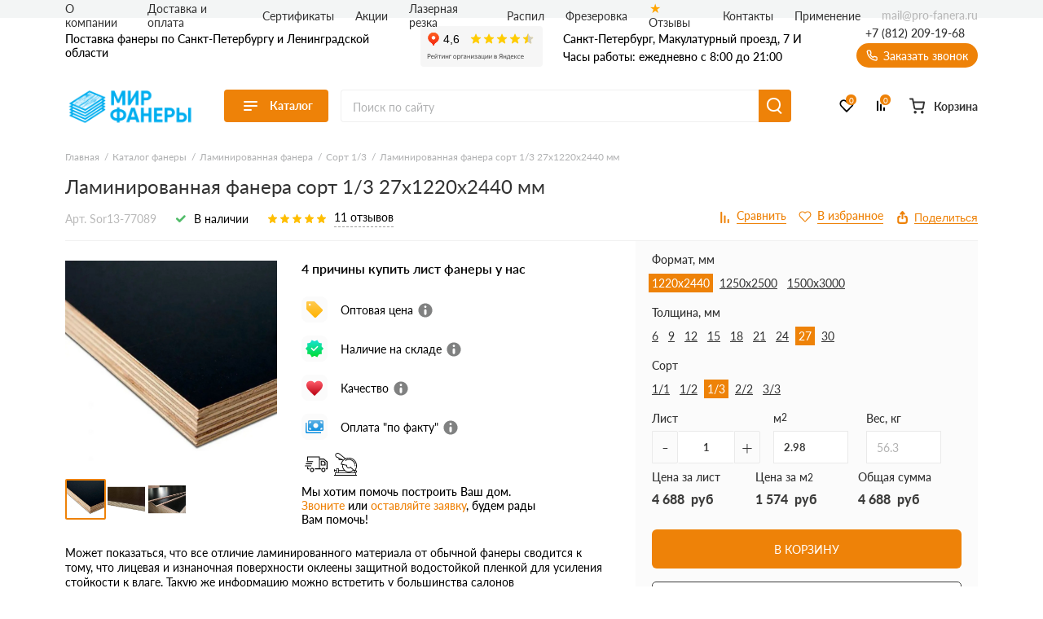

--- FILE ---
content_type: application/javascript; charset=utf-8
request_url: https://pro-fanera.ru/assets/template/js/vendors.js?v=5.53
body_size: 221381
content:
(window.webpackJsonp=window.webpackJsonp||[]).push([[1],[function(t,e,n){"use strict";function i(t){var e=t;Object.keys(e).forEach((function(t){try{e[t]=null}catch(t){}try{delete e[t]}catch(t){}}))}function r(t,e){return void 0===e&&(e=0),setTimeout(t,e)}function a(){return Date.now()}function o(t,e){void 0===e&&(e="x");var n,i,r,a=Object(h.b)(),o=function(t){var e,n=Object(h.b)();return n.getComputedStyle&&(e=n.getComputedStyle(t,null)),!e&&t.currentStyle&&(e=t.currentStyle),e||(e=t.style),e}(t);return a.WebKitCSSMatrix?(6<(i=o.transform||o.webkitTransform).split(",").length&&(i=i.split(", ").map((function(t){return t.replace(",",".")})).join(", ")),r=new a.WebKitCSSMatrix("none"===i?"":i)):n=(r=o.MozTransform||o.OTransform||o.MsTransform||o.msTransform||o.transform||o.getPropertyValue("transform").replace("translate(","matrix(1, 0, 0, 1,")).toString().split(","),"x"===e&&(i=a.WebKitCSSMatrix?r.m41:16===n.length?parseFloat(n[12]):parseFloat(n[4])),"y"===e&&(i=a.WebKitCSSMatrix?r.m42:16===n.length?parseFloat(n[13]):parseFloat(n[5])),i||0}function s(t){return"object"==typeof t&&null!==t&&t.constructor&&"Object"===Object.prototype.toString.call(t).slice(8,-1)}function l(t){return"undefined"!=typeof window&&void 0!==window.HTMLElement?t instanceof HTMLElement:t&&(1===t.nodeType||11===t.nodeType)}function c(){for(var t,e=Object(0>=arguments.length?void 0:arguments[0]),n=["__proto__","constructor","prototype"],i=1;i<arguments.length;i+=1)if(null!=(t=0>i||arguments.length<=i?void 0:arguments[i])&&!l(t))for(var r=Object.keys(Object(t)).filter((function(t){return 0>n.indexOf(t)})),a=0,o=r.length;a<o;a+=1){var u=r[a],f=Object.getOwnPropertyDescriptor(t,u);void 0!==f&&f.enumerable&&(s(e[u])&&s(t[u])?t[u].__swiper__?e[u]=t[u]:c(e[u],t[u]):!s(e[u])&&s(t[u])?(e[u]={},t[u].__swiper__?e[u]=t[u]:c(e[u],t[u])):e[u]=t[u])}return e}function u(t,e){Object.keys(e).forEach((function(n){s(e[n])&&Object.keys(e[n]).forEach((function(i){"function"==typeof e[n][i]&&(e[n][i]=e[n][i].bind(t))})),t[n]=e[n]}))}function f(t){return void 0===t&&(t=""),"."+t.trim().replace(/([\.:!\/])/g,"\\$1").replace(/ /g,".")}function d(t,e,n,i){var r=Object(h.a)();return n&&Object.keys(i).forEach((function(n){if(!e[n]&&!0===e.auto){var a=r.createElement("div");a.className=i[n],t.append(a),e[n]=a}})),e}n.d(e,"d",(function(){return i})),n.d(e,"h",(function(){return r})),n.d(e,"i",(function(){return a})),n.d(e,"f",(function(){return o})),n.d(e,"g",(function(){return s})),n.d(e,"e",(function(){return c})),n.d(e,"a",(function(){return u})),n.d(e,"b",(function(){return f})),n.d(e,"c",(function(){return d}));var h=n(1)},function(t,e,n){"use strict";function i(t){return null!==t&&"object"==typeof t&&"constructor"in t&&t.constructor===Object}function r(t,e){void 0===t&&(t={}),void 0===e&&(e={}),Object.keys(e).forEach((function(n){void 0===t[n]?t[n]=e[n]:i(e[n])&&i(t[n])&&0<Object.keys(e[n]).length&&r(t[n],e[n])}))}function a(){var t="undefined"==typeof document?{}:document;return r(t,s),t}function o(){var t="undefined"==typeof window?{}:window;return r(t,l),t}n.d(e,"a",(function(){return a})),n.d(e,"b",(function(){return o}));var s={body:{},addEventListener:function(){},removeEventListener:function(){},activeElement:{blur:function(){},nodeName:""},querySelector:function(){return null},querySelectorAll:function(){return[]},getElementById:function(){return null},createEvent:function(){return{initEvent:function(){}}},createElement:function(){return{children:[],childNodes:[],style:{},setAttribute:function(){},getElementsByTagName:function(){return[]}}},createElementNS:function(){return{}},importNode:function(){return null},location:{hash:"",host:"",hostname:"",href:"",origin:"",pathname:"",protocol:"",search:""}},l={document:s,navigator:{userAgent:""},location:{hash:"",host:"",hostname:"",href:"",origin:"",pathname:"",protocol:"",search:""},history:{replaceState:function(){},pushState:function(){},go:function(){},back:function(){}},CustomEvent:function(){return this},addEventListener:function(){},removeEventListener:function(){},getComputedStyle:function(){return{getPropertyValue:function(){return""}}},Image:function(){},Date:function(){},screen:{},setTimeout:function(){},clearTimeout:function(){},matchMedia:function(){return{}},requestAnimationFrame:function(t){return"undefined"==typeof setTimeout?(t(),null):setTimeout(t,0)},cancelAnimationFrame:function(t){"undefined"==typeof setTimeout||clearTimeout(t)}}},function(t,e,n){"use strict";function i(t){return(i=Object.setPrototypeOf?Object.getPrototypeOf:function(t){return t.__proto__||Object.getPrototypeOf(t)})(t)}function r(t,e){return(r=Object.setPrototypeOf||function(t,e){return t.__proto__=e,t})(t,e)}function a(){if("undefined"==typeof Reflect||!Reflect.construct)return!1;if(Reflect.construct.sham)return!1;if("function"==typeof Proxy)return!0;try{return Date.prototype.toString.call(Reflect.construct(Date,[],(function(){}))),!0}catch(t){return!1}}function o(){return(o=a()?Reflect.construct:function(t,e,n){var i=[null];i.push.apply(i,e);var a=new(Function.bind.apply(t,i));return n&&r(a,n.prototype),a}).apply(null,arguments)}function s(t){var e="function"==typeof Map?new Map:void 0;return(s=function(t){function n(){return o(t,arguments,i(this).constructor)}if(null===t||!function(t){return-1!==Function.toString.call(t).indexOf("[native code]")}(t))return t;if("function"!=typeof t)throw new TypeError("Super expression must either be null or a function");if(void 0!==e){if(e.has(t))return e.get(t);e.set(t,n)}return n.prototype=Object.create(t.prototype,{constructor:{value:n,enumerable:!1,writable:!0,configurable:!0}}),r(n,t)})(t)}function l(t){void 0===t&&(t=[]);var e=[];return t.forEach((function(t){Array.isArray(t)?e.push.apply(e,l(t)):e.push(t)})),e}function c(t,e){return Array.prototype.filter.call(t,e)}function u(t,e){var n=Object(d.b)(),i=Object(d.a)(),r=[];if(!e&&t instanceof h)return t;if(!t)return new h(r);if("string"==typeof t){var a=t.trim();if(0<=a.indexOf("<")&&0<=a.indexOf(">")){var o="div";0===a.indexOf("<li")&&(o="ul"),0===a.indexOf("<tr")&&(o="tbody"),(0===a.indexOf("<td")||0===a.indexOf("<th"))&&(o="tr"),0===a.indexOf("<tbody")&&(o="table"),0===a.indexOf("<option")&&(o="select");var s=i.createElement(o);s.innerHTML=a;for(var l=0;l<s.childNodes.length;l+=1)r.push(s.childNodes[l])}else r=function(t,e){if("string"!=typeof t)return[t];for(var n=[],i=e.querySelectorAll(t),r=0;r<i.length;r+=1)n.push(i[r]);return n}(t.trim(),e||i)}else if(t.nodeType||t===n||t===i)r.push(t);else if(Array.isArray(t)){if(t instanceof h)return t;r=t}return new h(function(t){for(var e=[],n=0;n<t.length;n+=1)-1===e.indexOf(t[n])&&e.push(t[n]);return e}(r))}function f(t){return function(){for(var e=arguments.length,n=Array(e),i=0;i<e;i++)n[i]=arguments[i];if(void 0===n[0]){for(var r=0;r<this.length;r+=1)0>p.indexOf(t)&&(t in this[r]?this[r][t]():u(this[r]).trigger(t));return this}return this.on.apply(this,[t].concat(n))}}Math.cos,Math.PI,Math.max,Math.min;var d=n(1),h=function(t){function e(e){var n;return function(t){var e=t.__proto__;Object.defineProperty(t,"__proto__",{get:function(){return e},set:function(t){e.__proto__=t}})}(function(t){if(void 0===t)throw new ReferenceError("this hasn't been initialised - super() hasn't been called");return t}(n=t.call.apply(t,[this].concat(e))||this)),n}return function(t,e){t.prototype=Object.create(e.prototype),t.prototype.constructor=t,t.__proto__=e}(e,t),e}(s(Array));u.fn=h.prototype;var p=["resize","scroll"],g=(f("click"),f("blur"),f("focus"),f("focusin"),f("focusout"),f("keyup"),f("keydown"),f("keypress"),f("submit"),f("change"),f("mousedown"),f("mousemove"),f("mouseup"),f("mouseenter"),f("mouseleave"),f("mouseout"),f("mouseover"),f("touchstart"),f("touchend"),f("touchmove"),f("resize"),f("scroll"),{addClass:function(){for(var t=arguments.length,e=Array(t),n=0;n<t;n++)e[n]=arguments[n];var i=l(e.map((function(t){return t.split(" ")})));return this.forEach((function(t){var e;(e=t.classList).add.apply(e,i)})),this},removeClass:function(){for(var t=arguments.length,e=Array(t),n=0;n<t;n++)e[n]=arguments[n];var i=l(e.map((function(t){return t.split(" ")})));return this.forEach((function(t){var e;(e=t.classList).remove.apply(e,i)})),this},hasClass:function(){for(var t=arguments.length,e=Array(t),n=0;n<t;n++)e[n]=arguments[n];var i=l(e.map((function(t){return t.split(" ")})));return 0<c(this,(function(t){return 0<i.filter((function(e){return t.classList.contains(e)})).length})).length},toggleClass:function(){for(var t=arguments.length,e=Array(t),n=0;n<t;n++)e[n]=arguments[n];var i=l(e.map((function(t){return t.split(" ")})));this.forEach((function(t){i.forEach((function(e){t.classList.toggle(e)}))}))},attr:function(t,e){if(1===arguments.length&&"string"==typeof t)return this[0]?this[0].getAttribute(t):void 0;for(var n=0;n<this.length;n+=1)if(2===arguments.length)this[n].setAttribute(t,e);else for(var i in t)this[n][i]=t[i],this[n].setAttribute(i,t[i]);return this},removeAttr:function(t){for(var e=0;e<this.length;e+=1)this[e].removeAttribute(t);return this},transform:function(t){for(var e=0;e<this.length;e+=1)this[e].style.transform=t;return this},transition:function(t){for(var e=0;e<this.length;e+=1)this[e].style.transitionDuration="string"==typeof t?t:t+"ms";return this},on:function(){function t(t){var e=t.target;if(e){var n=t.target.dom7EventData||[];if(0>n.indexOf(t)&&n.unshift(t),u(e).is(o))s.apply(e,n);else for(var i=u(e).parents(),r=0;r<i.length;r+=1)u(i[r]).is(o)&&s.apply(i[r],n)}}function e(t){var e=t&&t.target&&t.target.dom7EventData||[];0>e.indexOf(t)&&e.unshift(t),s.apply(this,e)}for(var n=arguments.length,i=Array(n),r=0;r<n;r++)i[r]=arguments[r];var a=i[0],o=i[1],s=i[2],l=i[3];"function"==typeof i[1]&&(a=i[0],s=i[1],l=i[2],o=void 0),l||(l=!1);for(var c,f,d=a.split(" "),h=0;h<this.length;h+=1)if(f=this[h],o)for(c=0;c<d.length;c+=1){var p=d[c];f.dom7LiveListeners||(f.dom7LiveListeners={}),f.dom7LiveListeners[p]||(f.dom7LiveListeners[p]=[]),f.dom7LiveListeners[p].push({listener:s,proxyListener:t}),f.addEventListener(p,t,l)}else for(c=0;c<d.length;c+=1){var g=d[c];f.dom7Listeners||(f.dom7Listeners={}),f.dom7Listeners[g]||(f.dom7Listeners[g]=[]),f.dom7Listeners[g].push({listener:s,proxyListener:e}),f.addEventListener(g,e,l)}return this},off:function(){for(var t=arguments.length,e=Array(t),n=0;n<t;n++)e[n]=arguments[n];var i=e[0],r=e[1],a=e[2],o=e[3];"function"==typeof e[1]&&(i=e[0],a=e[1],o=e[2],r=void 0),o||(o=!1);for(var s,l=i.split(" "),c=0;c<l.length;c+=1){s=l[c];for(var u=0;u<this.length;u+=1){var f=this[u],d=void 0;if(!r&&f.dom7Listeners?d=f.dom7Listeners[s]:r&&f.dom7LiveListeners&&(d=f.dom7LiveListeners[s]),d&&d.length)for(var h,p=d.length-1;0<=p;p-=1)h=d[p],(a&&h.listener===a||a&&h.listener&&h.listener.dom7proxy&&h.listener.dom7proxy===a||!a)&&(f.removeEventListener(s,h.proxyListener,o),d.splice(p,1))}}return this},trigger:function(){for(var t=Object(d.b)(),e=arguments.length,n=Array(e),i=0;i<e;i++)n[i]=arguments[i];for(var r,a=n[0].split(" "),o=n[1],s=0;s<a.length;s+=1){r=a[s];for(var l,c=0;c<this.length;c+=1)if(l=this[c],t.CustomEvent){var u=new t.CustomEvent(r,{detail:o,bubbles:!0,cancelable:!0});l.dom7EventData=n.filter((function(t,e){return 0<e})),l.dispatchEvent(u),l.dom7EventData=[],delete l.dom7EventData}}return this},transitionEnd:function(t){var e=this;return t&&e.on("transitionend",(function n(i){i.target!==this||(t.call(this,i),e.off("transitionend",n))})),this},outerWidth:function(t){if(0<this.length){if(t){var e=this.styles();return this[0].offsetWidth+parseFloat(e.getPropertyValue("margin-right"))+parseFloat(e.getPropertyValue("margin-left"))}return this[0].offsetWidth}return null},outerHeight:function(t){if(0<this.length){if(t){var e=this.styles();return this[0].offsetHeight+parseFloat(e.getPropertyValue("margin-top"))+parseFloat(e.getPropertyValue("margin-bottom"))}return this[0].offsetHeight}return null},styles:function(){var t=Object(d.b)();return this[0]?t.getComputedStyle(this[0],null):{}},offset:function(){if(0<this.length){var t=Object(d.b)(),e=Object(d.a)(),n=this[0],i=n.getBoundingClientRect(),r=e.body,a=n.clientTop||r.clientTop||0,o=n.clientLeft||r.clientLeft||0,s=n===t?t.scrollY:n.scrollTop,l=n===t?t.scrollX:n.scrollLeft;return{top:i.top+s-a,left:i.left+l-o}}return null},css:function(t,e){var n,i=Object(d.b)();if(1===arguments.length){if("string"!=typeof t){for(n=0;n<this.length;n+=1)for(var r in t)this[n].style[r]=t[r];return this}if(this[0])return i.getComputedStyle(this[0],null).getPropertyValue(t)}if(2===arguments.length&&"string"==typeof t){for(n=0;n<this.length;n+=1)this[n].style[t]=e;return this}return this},each:function(t){return t?(this.forEach((function(e,n){t.apply(e,[e,n])})),this):this},html:function(t){if(void 0===t)return this[0]?this[0].innerHTML:null;for(var e=0;e<this.length;e+=1)this[e].innerHTML=t;return this},text:function(t){if(void 0===t)return this[0]?this[0].textContent.trim():null;for(var e=0;e<this.length;e+=1)this[e].textContent=t;return this},is:function(t){var e,n,i=Object(d.b)(),r=Object(d.a)(),a=this[0];if(!a||void 0===t)return!1;if("string"==typeof t){if(a.matches)return a.matches(t);if(a.webkitMatchesSelector)return a.webkitMatchesSelector(t);if(a.msMatchesSelector)return a.msMatchesSelector(t);for(e=u(t),n=0;n<e.length;n+=1)if(e[n]===a)return!0;return!1}if(t===r)return a===r;if(t===i)return a===i;if(t.nodeType||t instanceof h){for(e=t.nodeType?[t]:t,n=0;n<e.length;n+=1)if(e[n]===a)return!0;return!1}return!1},index:function(){var t,e=this[0];if(e){for(t=0;null!==(e=e.previousSibling);)1===e.nodeType&&(t+=1);return t}},eq:function(t){if(void 0===t)return this;var e=this.length;if(t>e-1)return u([]);if(0>t){var n=e+t;return u(0>n?[]:[this[n]])}return u([this[t]])},append:function(){for(var t,e=Object(d.a)(),n=0;n<arguments.length;n+=1){t=0>n||arguments.length<=n?void 0:arguments[n];for(var i=0;i<this.length;i+=1)if("string"==typeof t){var r=e.createElement("div");for(r.innerHTML=t;r.firstChild;)this[i].appendChild(r.firstChild)}else if(t instanceof h)for(var a=0;a<t.length;a+=1)this[i].appendChild(t[a]);else this[i].appendChild(t)}return this},prepend:function(t){var e,n,i=Object(d.a)();for(e=0;e<this.length;e+=1)if("string"==typeof t){var r=i.createElement("div");for(r.innerHTML=t,n=r.childNodes.length-1;0<=n;n-=1)this[e].insertBefore(r.childNodes[n],this[e].childNodes[0])}else if(t instanceof h)for(n=0;n<t.length;n+=1)this[e].insertBefore(t[n],this[e].childNodes[0]);else this[e].insertBefore(t,this[e].childNodes[0]);return this},next:function(t){return 0<this.length?t?this[0].nextElementSibling&&u(this[0].nextElementSibling).is(t)?u([this[0].nextElementSibling]):u([]):this[0].nextElementSibling?u([this[0].nextElementSibling]):u([]):u([])},nextAll:function(t){var e=[],n=this[0];if(!n)return u([]);for(;n.nextElementSibling;){var i=n.nextElementSibling;t?u(i).is(t)&&e.push(i):e.push(i),n=i}return u(e)},prev:function(t){if(0<this.length){var e=this[0];return t?e.previousElementSibling&&u(e.previousElementSibling).is(t)?u([e.previousElementSibling]):u([]):e.previousElementSibling?u([e.previousElementSibling]):u([])}return u([])},prevAll:function(t){var e=[],n=this[0];if(!n)return u([]);for(;n.previousElementSibling;){var i=n.previousElementSibling;t?u(i).is(t)&&e.push(i):e.push(i),n=i}return u(e)},parent:function(t){for(var e=[],n=0;n<this.length;n+=1)null!==this[n].parentNode&&(t?u(this[n].parentNode).is(t)&&e.push(this[n].parentNode):e.push(this[n].parentNode));return u(e)},parents:function(t){for(var e,n=[],i=0;i<this.length;i+=1)for(e=this[i].parentNode;e;)t?u(e).is(t)&&n.push(e):n.push(e),e=e.parentNode;return u(n)},closest:function(t){var e=this;return void 0===t?u([]):(e.is(t)||(e=e.parents(t).eq(0)),e)},find:function(t){for(var e,n=[],i=0;i<this.length;i+=1){e=this[i].querySelectorAll(t);for(var r=0;r<e.length;r+=1)n.push(e[r])}return u(n)},children:function(t){for(var e,n=[],i=0;i<this.length;i+=1){e=this[i].children;for(var r=0;r<e.length;r+=1)(!t||u(e[r]).is(t))&&n.push(e[r])}return u(n)},filter:function(t){return u(c(this,t))},remove:function(){for(var t=0;t<this.length;t+=1)this[t].parentNode&&this[t].parentNode.removeChild(this[t]);return this}});Object.keys(g).forEach((function(t){Object.defineProperty(u.fn,t,{value:g[t],writable:!0})}));e.a=u},function(t){function e(n){return t.exports=e="function"==typeof Symbol&&"symbol"==typeof Symbol.iterator?function(t){return typeof t}:function(t){return t&&"function"==typeof Symbol&&t.constructor===Symbol&&t!==Symbol.prototype?"symbol":typeof t},t.exports.__esModule=!0,t.exports.default=t.exports,e(n)}t.exports=e,t.exports.__esModule=!0,t.exports.default=t.exports},,function(t,e,n){"use strict";function i(t,e){return"function"==typeof t&&(e=t,t={}),this.ondata=e,t}function r(t,e){return ot(t,e||{},0,0)}function a(t,e){return U(t,{i:2},e&&e.out,e&&e.dictionary)}function o(t,e){e||(e={});var n=at();n.p(t);var i=ot(t,e,e.dictionary?6:2,4);return Ct(i,e),St(i,i.length-4,n.d()),i}function s(t,e){return U(t.subarray(_t(t,e&&e.dictionary),-4),{i:2},e&&e.out,e&&e.dictionary)}function l(t,e){if(e){for(var n=new g(t.length),i=0;i<t.length;++i)n[i]=t.charCodeAt(i);return n}if(Bt)return Bt.encode(t);var r=t.length,a=new g(t.length+(t.length>>1)),o=0,s=function(t){a[o++]=t};for(i=0;i<r;++i){if(o+5>a.length){var l=new g(o+8+(r-i<<1));l.set(a),a=l}var c=t.charCodeAt(i);128>c||e?s(c):2048>c?(s(192|c>>6),s(128|63&c)):55295<c&&57344>c?(s(240|(c=65536+(1047552&c)|1023&t.charCodeAt(++i))>>18),s(128|63&c>>12),s(128|63&c>>6),s(128|63&c)):(s(224|c>>12),s(128|63&c>>6),s(128|63&c))}return H(a,0,o)}function c(t,e){if(e){for(var n="",i=0;i<t.length;i+=16384)n+=u.apply(null,t.subarray(i,i+16384));return n}if(zt)return zt.decode(t);var r=qt(t),a=r.s;return(n=r.r).length&&W(8),a}var u=String.fromCharCode,f=Math.ceil,d=Math.max,h=Math.min;n.d(e,"b",(function(){return o})),n.d(e,"a",(function(){return s}));var p={},g=Uint8Array,m=Uint16Array,v=Int32Array,b=new g([0,0,0,0,0,0,0,0,1,1,1,1,2,2,2,2,3,3,3,3,4,4,4,4,5,5,5,5,0,0,0,0]),y=new g([0,0,0,0,1,1,2,2,3,3,4,4,5,5,6,6,7,7,8,8,9,9,10,10,11,11,12,12,13,13,0,0]),w=new g([16,17,18,0,8,7,9,6,10,5,11,4,12,3,13,2,14,1,15]),x=function(t,e){for(var n=new m(31),i=0;31>i;++i)n[i]=e+=1<<t[i-1];var r=new v(n[30]);for(i=1;30>i;++i)for(var a=n[i];a<n[i+1];++a)r[a]=a-n[i]<<5|i;return{b:n,r:r}},S=x(b,2),k=S.b,L=S.r;k[28]=258,L[258]=28;for(var P,A=x(y,0),C=A.b,_=A.r,N=new m(32768),T=0;32768>T;++T)P=(61680&(P=(52428&(P=(43690&T)>>1|(21845&T)<<1))>>2|(13107&P)<<2))>>4|(3855&P)<<4,N[T]=((65280&P)>>8|(255&P)<<8)>>1;var E=function(t,e,n){for(var i=t.length,r=0,a=new m(e);r<i;++r)t[r]&&++a[t[r]-1];var o,s=new m(e);for(r=1;r<e;++r)s[r]=s[r-1]+a[r-1]<<1;if(n){for(o=new m(1<<e),r=0;r<i;++r)if(t[r])for(var l=r<<4|t[r],c=e-t[r],u=s[t[r]-1]++<<c,f=u|(1<<c)-1;u<=f;++u)o[N[u]>>15-e]=l}else for(o=new m(i),r=0;r<i;++r)t[r]&&(o[r]=N[s[t[r]-1]++]>>15-t[r]);return o},O=new g(288);for(T=0;144>T;++T)O[T]=8;for(T=144;256>T;++T)O[T]=9;for(T=256;280>T;++T)O[T]=7;for(T=280;288>T;++T)O[T]=8;var I=new g(32);for(T=0;32>T;++T)I[T]=5;var j=E(O,9,0),F=E(O,9,1),M=E(I,5,0),D=E(I,5,1),B=function(t){for(var e=t[0],n=1;n<t.length;++n)t[n]>e&&(e=t[n]);return e},z=function(t,e,n){var i=0|e/8;return(t[i]|t[i+1]<<8)>>(7&e)&n},R=function(t,e){var n=0|e/8;return(t[n]|t[n+1]<<8|t[n+2]<<16)>>(7&e)},q=function(t){return 0|(t+7)/8},H=function(t,e,n){return(null==e||0>e)&&(e=0),(null==n||n>t.length)&&(n=t.length),new g(t.subarray(e,n))},$=["unexpected EOF","invalid block type","invalid length/literal","invalid distance","stream finished","no stream handler",,"no callback","invalid UTF-8 data","extra field too long","date not in range 1980-2099","filename too long","stream finishing","invalid zip data"],W=function(t,e,n){var i=new Error(e||$[t]);if(i.code=t,Error.captureStackTrace&&Error.captureStackTrace(i,W),!n)throw i;return i},U=function(t,e,n,i){var r=t.length,a=i?i.length:0;if(!r||e.f&&!e.l)return n||new g(0);var o=!n,s=o||2!=e.i,l=e.i;o&&(n=new g(3*r));var c=function(t){var e=n.length;if(t>e){var i=new g(d(2*e,t));i.set(n),n=i}},u=e.f||0,f=e.p||0,p=e.b||0,m=e.l,v=e.d,x=e.m,S=e.n,L=8*r;do{if(!m){u=z(t,f,1);var P=z(t,f+1,3);if(f+=3,!P){var A=t[(G=q(f)+4)-4]|t[G-3]<<8,_=G+A;if(_>r){l&&W(0);break}s&&c(p+A),n.set(t.subarray(G,_),p),e.b=p+=A,e.p=f=8*_,e.f=u;continue}if(1==P)m=F,v=D,x=9,S=5;else if(2==P){var N=z(t,f,31)+257,T=z(t,f+10,15)+4,O=N+z(t,f+5,31)+1;f+=14;for(var I=new g(O),j=new g(19),M=0;M<T;++M)j[w[M]]=z(t,f+3*M,7);f+=3*T;var $,U=B(j),V=E(j,U,1);for(M=0;M<O;){var G;if(f+=15&($=V[z(t,f,(1<<U)-1)]),16>(G=$>>4))I[M++]=G;else{var Y=0,X=0;for(16==G?(X=3+z(t,f,3),f+=2,Y=I[M-1]):17==G?(X=3+z(t,f,7),f+=3):18==G&&(X=11+z(t,f,127),f+=7);X--;)I[M++]=Y}}var K=I.subarray(0,N),J=I.subarray(N);x=B(K),S=B(J),m=E(K,x,1),v=E(J,S,1)}else W(1);if(f>L){l&&W(0);break}}s&&c(p+131072);for(var Z=(1<<x)-1,Q=(1<<S)-1,tt=f;;tt=f){var et=(Y=m[R(t,f)&Z])>>4;if((f+=15&Y)>L){l&&W(0);break}if(Y||W(2),256>et)n[p++]=et;else{if(256==et){tt=f,m=null;break}var nt=et-254;if(264<et){var it=b[M=et-257];nt=z(t,f,(1<<it)-1)+k[M],f+=it}var rt=v[R(t,f)&Q],at=rt>>4;rt||W(3),f+=15&rt;J=C[at];if(3<at){it=y[at];J+=R(t,f)&(1<<it)-1,f+=it}if(f>L){l&&W(0);break}s&&c(p+131072);var ot=p+nt;if(p<J){var st=a-J,lt=h(J,ot);for(0>st+p&&W(3);p<lt;++p)n[p]=i[st+p]}for(;p<ot;++p)n[p]=n[p-J]}}e.l=m,e.p=tt,e.b=p,e.f=u,m&&(u=1,e.m=x,e.d=v,e.n=S)}while(!u);return p!=n.length&&o?H(n,0,p):n.subarray(0,p)},V=function(t,e,n){n<<=7&e;var i=0|e/8;t[i]|=n,t[i+1]|=n>>8},G=function(t,e,n){n<<=7&e;var i=0|e/8;t[i]|=n,t[i+1]|=n>>8,t[i+2]|=n>>16},Y=function(t,e){for(var n=[],i=0;i<t.length;++i)t[i]&&n.push({s:i,f:t[i]});var r=n.length,a=n.slice();if(!r)return{t:et,l:0};if(1==r){var o=new g(n[0].s+1);return o[n[0].s]=1,{t:o,l:1}}n.sort((function(t,e){return t.f-e.f})),n.push({s:-1,f:25001});var s=n[0],l=n[1],c=0,u=1,f=2;for(n[0]={s:-1,f:s.f+l.f,l:s,r:l};u!=r-1;)s=n[n[c].f<n[f].f?c++:f++],l=n[c!=u&&n[c].f<n[f].f?c++:f++],n[u++]={s:-1,f:s.f+l.f,l:s,r:l};var d=a[0].s;for(i=1;i<r;++i)a[i].s>d&&(d=a[i].s);var h=new m(d+1),p=X(n[u-1],h,0);if(p>e){i=0;var v=0,b=p-e;for(a.sort((function(t,e){return h[e.s]-h[t.s]||t.f-e.f}));i<r;++i){var y=a[i].s;if(!(h[y]>e))break;v+=(1<<b)-(1<<p-h[y]),h[y]=e}for(v>>=b;0<v;){var w=a[i].s;h[w]<e?v-=1<<e-h[w]++-1:++i}for(;0<=i&&v;--i){var x=a[i].s;h[x]==e&&(--h[x],++v)}p=e}return{t:new g(h),l:p}},X=function(t,e,n){return-1==t.s?d(X(t.l,e,n+1),X(t.r,e,n+1)):e[t.s]=n},K=function(t){for(var e=t.length;e&&!t[--e];);for(var n=new m(++e),i=0,r=t[0],a=1,o=function(t){n[i++]=t},s=1;s<=e;++s)if(t[s]==r&&s!=e)++a;else{if(!r&&2<a){for(;138<a;a-=138)o(32754);2<a&&(o(10<a?28690|a-11<<5:12305|a-3<<5),a=0)}else if(3<a){for(o(r),--a;6<a;a-=6)o(8304);2<a&&(o(8208|a-3<<5),a=0)}for(;a--;)o(r);a=1,r=t[s]}return{c:n.subarray(0,i),n:e}},J=function(t,e){for(var n=0,i=0;i<e.length;++i)n+=t[i]*e[i];return n},Z=function(t,e,n){var i=n.length,r=q(e+2);t[r]=255&i,t[r+1]=i>>8,t[r+2]=255^t[r],t[r+3]=255^t[r+1];for(var a=0;a<i;++a)t[r+a+4]=n[a];return 8*(r+4+i)},Q=function(t,e,n,i,r,a,o,s,l,c,u){V(e,u++,n),++r[256];for(var f=Y(r,15),d=f.t,h=f.l,p=Y(a,15),g=p.t,v=p.l,x=K(d),S=x.c,k=x.n,L=K(g),P=L.c,A=L.n,C=new m(19),_=0;_<S.length;++_)++C[31&S[_]];for(_=0;_<P.length;++_)++C[31&P[_]];for(var N=Y(C,7),T=N.t,F=N.l,D=19;4<D&&!T[w[D-1]];--D);var B,z,R,q,H=c+5<<3,$=J(r,O)+J(a,I)+o,W=J(r,d)+J(a,g)+o+14+3*D+J(C,T)+2*C[16]+3*C[17]+7*C[18];if(0<=l&&H<=$&&H<=W)return Z(e,u,t.subarray(l,l+c));if(V(e,u,1+(W<$)),u+=2,W<$){B=E(d,h,0),z=d,R=E(g,v,0),q=g;var U=E(T,F,0);V(e,u,k-257),V(e,u+5,A-1),V(e,u+10,D-4),u+=14;for(_=0;_<D;++_)V(e,u+3*_,T[w[_]]);u+=3*D;for(var X,Q=[S,P],tt=0;2>tt;++tt){X=Q[tt];for(_=0;_<X.length;++_)nt=31&X[_],V(e,u,U[nt]),u+=T[nt],15<nt&&(V(e,u,127&X[_]>>5),u+=X[_]>>12)}}else B=j,z=O,R=M,q=I;var et;for(_=0;_<s;++_)if(255<(et=i[_])){var nt;G(e,u,B[(nt=31&et>>18)+257]),u+=z[nt+257],7<nt&&(V(e,u,31&et>>23),u+=b[nt]);var it=31&et;G(e,u,R[it]),u+=q[it],3<it&&(G(e,u,8191&et>>5),u+=y[it])}else G(e,u,B[et]),u+=z[et];return G(e,u,B[256]),u+z[256]},tt=new v([65540,131080,131088,131104,262176,1048704,1048832,2114560,2117632]),et=new g(0),nt=function(t,e,n,i,r,a){var o=a.z||t.length,s=new g(i+o+5*(1+f(o/7e3))+r),l=s.subarray(i,s.length-r),c=a.l,u=7&(a.r||0);if(e){u&&(l[0]=a.r>>3);for(var p=tt[e-1],w=(1<<n)-1,x=a.p||new m(32768),S=a.h||new m(w+1),k=f(n/3),P=function(e){return(t[e]^t[e+1]<<k^t[e+2]<<2*k)&w},A=new v(25e3),C=new m(288),N=new m(32),T=0,E=0,O=a.i||0,I=0,j=a.w||0,F=0;O+2<o;++O){var M=P(O),D=32767&O,B=S[M];if(x[D]=B,S[M]=D,j<=O){var z=o-O;if((7e3<T||24576<I)&&(423<z||!c)){u=Q(t,l,0,A,C,N,E,I,F,O-F,u),I=T=E=0,F=O;for(var R=0;286>R;++R)C[R]=0;for(R=0;30>R;++R)N[R]=0}var $=2,W=0,U=8191&p,V=32767&D-B;if(2<z&&M==P(O-V))for(var G=h(p>>13,z)-1,Y=h(32767,O),X=h(258,z);V<=Y&&--U&&D!=B;){if(t[O+$]==t[O+$-V]){for(var K=0;K<X&&t[O+K]==t[O+K-V];++K);if(K>$){if($=K,W=V,K>G)break;var J=h(V,K-2),et=0;for(R=0;R<J;++R){var nt=32767&O-V+R,it=32767&nt-x[nt];it>et&&(et=it,B=nt)}}}V+=32767&(D=B)-(B=x[D])}if(W){A[I++]=268435456|L[$]<<18|_[W];var rt=31&L[$],at=31&_[W];E+=b[rt]+y[at],++C[257+rt],++N[at],j=O+$,++T}else A[I++]=t[O],++C[t[O]]}}for(O=d(O,j);O<o;++O)A[I++]=t[O],++C[t[O]];u=Q(t,l,c,A,C,N,E,I,F,O-F,u),c||(a.r=7&u|l[0|u/8]<<3,u-=7,a.h=S,a.p=x,a.i=O,a.w=j)}else{var ot;for(O=a.w||0;O<o+c;O+=65535)(ot=O+65535)>=o&&(l[0|u/8]=c,ot=o),u=Z(l,u+1,t.subarray(O,ot));a.i=o}return H(s,0,i+q(u)+r)},it=function(){for(var t=new Int32Array(256),e=0;256>e;++e){for(var n=e,i=9;--i;)n=(1&n&&-306674912)^n>>>1;t[e]=n}return t}(),rt=function(){var t=-1;return{p:function(e){for(var n=t,i=0;i<e.length;++i)n=it[255&n^e[i]]^n>>>8;t=n},d:function(){return~t}}},at=function(){var t=1,e=0;return{p:function(n){for(var i,r=t,a=e,o=0|n.length,s=0;s!=o;){for(i=h(s+2655,o);s<i;++s)a+=r+=n[s];r=(65535&r)+15*(r>>16),a=(65535&a)+15*(a>>16)}t=r,e=a},d:function(){return(255&(t%=65521))<<24|(65280&t)<<8|(255&(e%=65521))<<8|e>>8}}},ot=function(t,e,n,i,r){if(!r&&(r={l:1},e.dictionary)){var a=e.dictionary.subarray(-32768),o=new g(a.length+t.length);o.set(a),o.set(t,a.length),t=o,r.w=a.length}return nt(t,null==e.level?6:e.level,null==e.mem?r.l?f(1.5*d(8,h(13,Math.log(t.length)))):20:12+e.mem,n,i,r)},st=function(t,e){var n={};for(var i in t)n[i]=t[i];for(var i in e)n[i]=e[i];return n},lt=function(t,e,n){for(var i=t(),r=t.toString(),a=r.slice(r.indexOf("[")+1,r.lastIndexOf("]")).replace(/\s+/g,"").split(","),o=0;o<i.length;++o){var s=i[o],l=a[o];if("function"==typeof s){e+=";"+l+"=";var c=s.toString();if(s.prototype)if(-1!=c.indexOf("[native code]")){var u=c.indexOf(" ",8)+1;e+=c.slice(u,c.indexOf("(",u))}else for(var f in e+=c,s.prototype)e+=";"+l+".prototype."+f+"="+s.prototype[f].toString();else e+=c}else n[l]=s}return e},ct=[],ut=function(t,e,n,i){if(!ct[n]){for(var r="",a={},o=t.length-1,s=0;s<o;++s)r=lt(t[s],r,a);ct[n]={c:lt(t[o],r,a),e:a}}var l=st({},ct[n].e);return function(t,e,n,i,r){var a=new Worker(p[e]||(p[e]=URL.createObjectURL(new Blob([t+';addEventListener("error",function(e){e=e.error;postMessage({$e$:[e.message,e.code,e.stack]})})'],{type:"text/javascript"}))));return a.onmessage=function(t){var e=t.data,n=e.$e$;if(n){var i=new Error(n[0]);i.code=n[1],i.stack=n[2],r(i,null)}else r(null,e)},a.postMessage(n,i),a}(ct[n].c+";onmessage=function(e){for(var k in e.data)self[k]=e.data[k];onmessage="+e.toString()+"}",n,l,function(t){var e=[];for(var n in t)t[n].buffer&&e.push((t[n]=new t[n].constructor(t[n])).buffer);return e}(l),i)},ft=function(){return[g,m,v,b,y,w,k,C,F,D,N,$,E,B,z,R,q,H,W,U,a,gt,mt]},dt=function(){return[g,m,v,b,y,w,L,_,j,O,M,I,N,tt,et,E,V,G,Y,X,K,J,Z,Q,q,H,nt,ot,r,gt]},ht=function(){return[Lt,Pt]},pt=function(){return[_t]},gt=function(t){return postMessage(t,[t.buffer])},mt=function(t){return t&&{out:t.size&&new g(t.size),dictionary:t.dictionary}},vt=function(t){return t.ondata=function(t,e){return postMessage([t,e],[t.buffer])},function(e){e.data.length?(t.push(e.data[0],e.data[1]),postMessage([e.data[0].length])):t.flush()}},bt=function(t,e,n,i,r,a,o){var s,l=ut(t,i,r,(function(t,n){t?(l.terminate(),e.ondata.call(e,t)):Array.isArray(n)?1==n.length?(e.queuedSize-=n[0],e.ondrain&&e.ondrain(n[0])):(n[1]&&l.terminate(),e.ondata.call(e,t,n[0],n[1])):o(n)}));l.postMessage(n),e.queuedSize=0,e.push=function(t,n){e.ondata||W(5),s&&e.ondata(W(4,0,1),null,!!n),e.queuedSize+=t.length,l.postMessage([t,s=n],[t.buffer])},e.terminate=function(){l.terminate()},a&&(e.flush=function(){l.postMessage([])})},yt=function(t,e){return t[e]|t[e+1]<<8},wt=function(t,e){return(t[e]|t[e+1]<<8|t[e+2]<<16|t[e+3]<<24)>>>0},xt=function(t,e){return wt(t,e)+4294967296*wt(t,e+4)},St=function(t,e,n){for(;n;++e)t[e]=n,n>>>=8},kt=function(t,e){var n=e.filename;if(t[0]=31,t[1]=139,t[2]=8,t[8]=2>e.level?4:9==e.level?2:0,t[9]=3,0!=e.mtime&&St(t,4,Math.floor(new Date(e.mtime||Date.now())/1e3)),n){t[3]=8;for(var i=0;i<=n.length;++i)t[i+10]=n.charCodeAt(i)}},Lt=function(t){(31!=t[0]||139!=t[1]||8!=t[2])&&W(6,"invalid gzip data");var e=t[3],n=10;4&e&&(n+=2+(t[10]|t[11]<<8));for(var i=(1&e>>3)+(1&e>>4);0<i;i-=!t[n++]);return n+(2&e)},Pt=function(t){var e=t.length;return(t[e-4]|t[e-3]<<8|t[e-2]<<16|t[e-1]<<24)>>>0},At=function(t){return 10+(t.filename?t.filename.length+1:0)},Ct=function(t,e){var n=e.level,i=0==n?0:6>n?1:9==n?3:2;if(t[0]=120,t[1]=i<<6|(e.dictionary&&32),t[1]|=31-(t[0]<<8|t[1])%31,e.dictionary){var r=at();r.p(e.dictionary),St(t,2,r.d())}},_t=function(t,e){return(8!=(15&t[0])||7<t[0]>>4||(t[0]<<8|t[1])%31)&&W(6,"invalid zlib data"),(1&t[1]>>5)==+!e&&W(6,"invalid zlib data: "+(32&t[1]?"need":"unexpected")+" dictionary"),2+(4&t[1]>>3)},Nt=function(){function t(t,e){if("function"==typeof t&&(e=t,t={}),this.ondata=e,this.o=t||{},this.s={l:0,i:32768,w:32768,z:32768},this.b=new g(98304),this.o.dictionary){var n=this.o.dictionary.subarray(-32768);this.b.set(n,32768-n.length),this.s.i=32768-n.length}}return t.prototype.p=function(t,e){this.ondata(ot(t,this.o,0,0,this.s),e)},t.prototype.push=function(t,e){this.ondata||W(5),this.s.l&&W(4);var n=t.length+this.s.z;if(n>this.b.length){if(n>2*this.b.length-32768){var i=new g(-32768&n);i.set(this.b.subarray(0,this.s.z)),this.b=i}var r=this.b.length-this.s.z;this.b.set(t.subarray(0,r),this.s.z),this.s.z=this.b.length,this.p(this.b,!1),this.b.set(this.b.subarray(-32768)),this.b.set(t.subarray(r),32768),this.s.z=t.length-r+32768,this.s.i=32766,this.s.w=32768}else this.b.set(t,this.s.z),this.s.z+=t.length;this.s.l=1&e,(this.s.z>this.s.w+8191||e)&&(this.p(this.b,e||!1),this.s.w=this.s.i,this.s.i-=2)},t.prototype.flush=function(){this.ondata||W(5),this.s.l&&W(4),this.p(this.b,!1),this.s.w=this.s.i,this.s.i-=2},t}(),Tt=function(t,e){bt([dt,function(){return[vt,Nt]}],this,i.call(this,t,e),(function(t){var e=new Nt(t.data);onmessage=vt(e)}),6,1)},Et=function(){function t(t,e){"function"==typeof t&&(e=t,t={}),this.ondata=e;var n=t&&t.dictionary&&t.dictionary.subarray(-32768);this.s={i:0,b:n?n.length:0},this.o=new g(32768),this.p=new g(0),n&&this.o.set(n)}return t.prototype.e=function(t){if(this.ondata||W(5),this.d&&W(4),this.p.length){if(t.length){var e=new g(this.p.length+t.length);e.set(this.p),e.set(t,this.p.length),this.p=e}}else this.p=t},t.prototype.c=function(t){this.s.i=+(this.d=t||!1);var e=this.s.b,n=U(this.p,this.s,this.o);this.ondata(H(n,e,this.s.b),this.d),this.o=H(n,this.s.b-32768),this.s.b=this.o.length,this.p=H(this.p,0|this.s.p/8),this.s.p&=7},t.prototype.push=function(t,e){this.e(t),this.c(e)},t}(),Ot=function(t,e){bt([ft,function(){return[vt,Et]}],this,i.call(this,t,e),(function(t){var e=new Et(t.data);onmessage=vt(e)}),7,0)},It=(function(){function t(t,e){this.c=rt(),this.l=0,this.v=1,Nt.call(this,t,e)}t.prototype.push=function(t,e){this.c.p(t),this.l+=t.length,Nt.prototype.push.call(this,t,e)},t.prototype.p=function(t,e){var n=ot(t,this.o,this.v&&At(this.o),e&&8,this.s);this.v&&(kt(n,this.o),this.v=0),e&&(St(n,n.length-8,this.c.d()),St(n,n.length-4,this.l)),this.ondata(n,e)},t.prototype.flush=function(){Nt.prototype.flush.call(this)}}(),function(){function t(t,e){this.v=1,this.r=0,Et.call(this,t,e)}return t.prototype.push=function(t,e){if(Et.prototype.e.call(this,t),this.r+=t.length,this.v){var n=this.p.subarray(this.v-1),i=3<n.length?Lt(n):4;if(i>n.length){if(!e)return}else 1<this.v&&this.onmember&&this.onmember(this.r-n.length);this.p=n.subarray(i),this.v=0}Et.prototype.c.call(this,e),!this.s.f||this.s.l||e||(this.v=q(this.s.p)+9,this.s={i:0},this.o=new g(0),this.push(new g(0),e))},t}()),jt=function(t,e){var n=this;bt([ft,ht,function(){return[vt,Et,It]}],this,i.call(this,t,e),(function(t){var e=new It(t.data);e.onmember=function(t){return postMessage(t)},onmessage=vt(e)}),9,0,(function(t){return n.onmember&&n.onmember(t)}))},Ft=(function(){function t(t,e){this.c=at(),this.v=1,Nt.call(this,t,e)}t.prototype.push=function(t,e){this.c.p(t),Nt.prototype.push.call(this,t,e)},t.prototype.p=function(t,e){var n=ot(t,this.o,this.v&&(this.o.dictionary?6:2),e&&4,this.s);this.v&&(Ct(n,this.o),this.v=0),e&&St(n,n.length-4,this.c.d()),this.ondata(n,e)},t.prototype.flush=function(){Nt.prototype.flush.call(this)}}(),function(){function t(t,e){Et.call(this,t,e),this.v=t&&t.dictionary?2:1}return t.prototype.push=function(t,e){if(Et.prototype.e.call(this,t),this.v){if(6>this.p.length&&!e)return;this.p=this.p.subarray(_t(this.p,this.v-1)),this.v=0}e&&(4>this.p.length&&W(6,"invalid zlib data"),this.p=this.p.subarray(0,-4)),Et.prototype.c.call(this,e)},t}()),Mt=function(t,e){bt([ft,pt,function(){return[vt,Et,Ft]}],this,i.call(this,t,e),(function(t){var e=new Ft(t.data);onmessage=vt(e)}),11,0)},Dt=function(){function t(t,e){this.o=i.call(this,t,e)||{},this.G=It,this.I=Et,this.Z=Ft}return t.prototype.i=function(){var t=this;this.s.ondata=function(e,n){t.ondata(e,n)}},t.prototype.push=function(t,e){if(this.ondata||W(5),this.s)this.s.push(t,e);else{if(this.p&&this.p.length){var n=new g(this.p.length+t.length);n.set(this.p),n.set(t,this.p.length)}else this.p=t;2<this.p.length&&(this.s=31==this.p[0]&&139==this.p[1]&&8==this.p[2]?new this.G(this.o):8!=(15&this.p[0])||7<this.p[0]>>4||(this.p[0]<<8|this.p[1])%31?new this.I(this.o):new this.Z(this.o),this.i(),this.s.push(this.p,e),this.p=null)}},t}(),Bt=(function(){function t(t,e){Dt.call(this,t,e),this.queuedSize=0,this.G=jt,this.I=Ot,this.Z=Mt}t.prototype.i=function(){var t=this;this.s.ondata=function(e,n,i){t.ondata(e,n,i)},this.s.ondrain=function(e){t.queuedSize-=e,t.ondrain&&t.ondrain(e)}},t.prototype.push=function(t,e){this.queuedSize+=t.length,Dt.prototype.push.call(this,t,e)}}(),"undefined"!=typeof TextEncoder&&new TextEncoder),zt="undefined"!=typeof TextDecoder&&new TextDecoder,Rt=0;try{zt.decode(et,{stream:!0}),Rt=1}catch(e){}var qt=function(t){for(var e="",n=0;;){var i=t[n++],r=(127<i)+(223<i)+(239<i);if(n+r>t.length)return{s:e,r:H(t,n-1)};r?3==r?(i=((15&i)<<18|(63&t[n++])<<12|(63&t[n++])<<6|63&t[n++])-65536,e+=u(55296|i>>10,56320|1023&i)):e+=u(1&r?(31&i)<<6|63&t[n++]:(15&i)<<12|(63&t[n++])<<6|63&t[n++]):e+=u(i)}},Ht=(function(){function t(t){this.ondata=t,Rt?this.t=new TextDecoder:this.p=et}t.prototype.push=function(t,e){if(this.ondata||W(5),e=!!e,this.t)return this.ondata(this.t.decode(t,{stream:!0}),e),void(e&&(this.t.decode().length&&W(8),this.t=null));this.p||W(4);var n=new g(this.p.length+t.length);n.set(this.p),n.set(t,this.p.length);var i=qt(n),r=i.s,a=i.r;e?(a.length&&W(8),this.p=null):this.p=a,this.ondata(r,e)}}(),function(){function t(t){this.ondata=t}t.prototype.push=function(t,e){this.ondata||W(5),this.d&&W(4),this.ondata(l(t),this.d=e||!1)}}(),function(t){return 1==t?3:6>t?2:9==t?1:0}),$t=function(t,e){for(;1!=yt(t,e);e+=4+yt(t,e+2));return[xt(t,e+12),xt(t,e+4),xt(t,e+20)]},Wt=function(t){var e=0;if(t)for(var n in t){var i=t[n].length;65535<i&&W(9),e+=i+4}return e},Ut=function(t,e,n,i,r,a,o,s){var l=i.length,c=n.extra,u=s&&s.length,f=Wt(c);St(t,e,null==o?67324752:33639248),e+=4,null!=o&&(t[e++]=20,t[e++]=n.os),t[e]=20,e+=2,t[e++]=n.flag<<1|(0>a&&8),t[e++]=r&&8,t[e++]=255&n.compression,t[e++]=n.compression>>8;var d=new Date(null==n.mtime?Date.now():n.mtime),h=d.getFullYear()-1980;if((0>h||119<h)&&W(10),St(t,e,h<<25|d.getMonth()+1<<21|d.getDate()<<16|d.getHours()<<11|d.getMinutes()<<5|d.getSeconds()>>1),e+=4,-1!=a&&(St(t,e,n.crc),St(t,e+4,0>a?-a-2:a),St(t,e+8,n.size)),St(t,e+12,l),St(t,e+14,f),e+=16,null!=o&&(St(t,e,u),St(t,e+6,n.attrs),St(t,e+10,o),e+=14),t.set(i,e),e+=l,f)for(var p in c){var g=c[p],m=g.length;St(t,e,+p),St(t,e+2,m),t.set(g,e+4),e+=4+m}return u&&(t.set(s,e),e+=u),e},Vt=function(){function t(t){this.filename=t,this.c=rt(),this.size=0,this.compression=0}return t.prototype.process=function(t,e){this.ondata(null,t,e)},t.prototype.push=function(t,e){this.ondata||W(5),this.c.p(t),this.size+=t.length,e&&(this.crc=this.c.d()),this.process(t,e||!1)},t}(),Gt=(function(){function t(t,e){var n=this;e||(e={}),Vt.call(this,t),this.d=new Nt(e,(function(t,e){n.ondata(null,t,e)})),this.compression=8,this.flag=Ht(e.level)}t.prototype.process=function(t,e){try{this.d.push(t,e)}catch(t){this.ondata(t,null,e)}},t.prototype.push=function(t,e){Vt.prototype.push.call(this,t,e)}}(),function(){function t(t,e){var n=this;e||(e={}),Vt.call(this,t),this.d=new Tt(e,(function(t,e,i){n.ondata(t,e,i)})),this.compression=8,this.flag=Ht(e.level),this.terminate=this.d.terminate}t.prototype.process=function(t,e){this.d.push(t,e)},t.prototype.push=function(t,e){Vt.prototype.push.call(this,t,e)}}(),function(){function t(t){this.ondata=t,this.u=[],this.d=1}t.prototype.add=function(t){var e=this;if(this.ondata||W(5),2&this.d)this.ondata(W(4+8*(1&this.d),0,1),null,!1);else{var n=l(t.filename),i=n.length,r=t.comment,a=r&&l(r),o=i!=t.filename.length||a&&r.length!=a.length,s=i+Wt(t.extra)+30;65535<i&&this.ondata(W(11,0,1),null,!1);var c=new g(s);Ut(c,0,t,n,o,-1);var u=[c],f=function(){for(var t,n=0,i=u;n<i.length;n++)t=i[n],e.ondata(null,t,!1);u=[]},d=this.d;this.d=0;var h=this.u.length,p=st(t,{f:n,u:o,o:a,t:function(){t.terminate&&t.terminate()},r:function(){if(f(),d){var t=e.u[h+1];t?t.r():e.d=1}d=1}}),m=0;t.ondata=function(n,i,r){if(n)e.ondata(n,i,r),e.terminate();else if(m+=i.length,u.push(i),r){var a=new g(16);St(a,0,134695760),St(a,4,t.crc),St(a,8,m),St(a,12,t.size),u.push(a),p.c=m,p.b=s+m+16,p.crc=t.crc,p.size=t.size,d&&p.r(),d=1}else d&&f()},this.u.push(p)}},t.prototype.end=function(){var t=this;return 2&this.d?void this.ondata(W(4+8*(1&this.d),0,1),null,!0):(this.d?this.e():this.u.push({r:function(){1&t.d&&(t.u.splice(-1,1),t.e())},t:function(){}}),void(this.d=3))},t.prototype.e=function(){for(var t=0,e=0,n=0,i=0,r=this.u;i<r.length;i++)n+=46+(a=r[i]).f.length+Wt(a.extra)+(a.o?a.o.length:0);for(var a,o=new g(n+22),s=0,l=this.u;s<l.length;s++)a=l[s],Ut(o,t,a,a.f,a.u,-a.c-2,e,a.o),t+=46+a.f.length+Wt(a.extra)+(a.o?a.o.length:0),e+=a.b;(function(t,e,n,i,r){St(t,e,101010256),St(t,e+8,n),St(t,e+10,n),St(t,e+12,i),St(t,e+16,r)})(o,t,this.u.length,n,e),this.ondata(null,o,!0),this.d=2},t.prototype.terminate=function(){for(var t=0,e=this.u;t<e.length;t++)e[t].t();this.d=2}}(),function(){function t(){}return t.prototype.push=function(t,e){this.ondata(null,t,e)},t.compression=0,t}());(function(){function t(){var t=this;this.i=new Et((function(e,n){t.ondata(null,e,n)}))}t.prototype.push=function(t,e){try{this.i.push(t,e)}catch(t){this.ondata(t,null,e)}},t.compression=8})(),function(){function t(t,e){var n=this;32e4>e?this.i=new Et((function(t,e){n.ondata(null,t,e)})):(this.i=new Ot((function(t,e,i){n.ondata(t,e,i)})),this.terminate=this.i.terminate)}t.prototype.push=function(t,e){this.i.terminate&&(t=H(t,0)),this.i.push(t,e)},t.compression=8}(),function(){function t(t){this.onfile=t,this.k=[],this.o={0:Gt},this.p=et}t.prototype.push=function(t,e){var n=this;if(this.onfile||W(5),this.p||W(4),0<this.c){var i=h(this.c,t.length),r=t.subarray(0,i);if(this.c-=i,this.d?this.d.push(r,!this.c):this.k[0].push(r),(t=t.subarray(i)).length)return this.push(t,e)}else{var a,o,s=0,l=0;this.p.length?t.length?((o=new g(this.p.length+t.length)).set(this.p),o.set(t,this.p.length)):o=this.p:o=t;for(var u=o.length,f=this.c,d=f&&this.d,p=function(){var t,e=wt(o,l);if(67324752==e){s=1,a=l,m.d=null,m.c=0;var i=yt(o,l+6),r=yt(o,l+8),d=8&i,h=yt(o,l+26),p=yt(o,l+28);if(u>l+30+h+p){var g=[];m.k.unshift(g),s=2;var v=wt(o,l+18),b=wt(o,l+22),y=c(o.subarray(l+30,l+=30+h),!(2048&i));4294967295==v?(t=d?[-2]:$t(o,l),v=t[0],b=t[1]):d&&(v=-1),l+=p,m.c=v;var w,x={name:y,compression:r,start:function(){if(x.ondata||W(5),v){var t=n.o[r];t||x.ondata(W(14,"unknown compression type "+r,1),null,!1),(w=0>v?new t(y):new t(y,v,b)).ondata=function(t,e,n){x.ondata(t,e,n)};for(var e,i=0,a=g;i<a.length;i++)e=a[i],w.push(e,!1);n.k[0]==g&&n.c?n.d=w:w.push(et,!0)}else x.ondata(null,et,!0)},terminate:function(){w&&w.terminate&&w.terminate()}};0<=v&&(x.size=v,x.originalSize=b),m.onfile(x)}return"break"}if(f){if(134695760==e)return a=l+=12+(-2==f&&8),s=3,m.c=0,"break";if(33639248==e)return a=l-=4,s=3,m.c=0,"break"}},m=this;l<u-4&&"break"!==p();++l);if(this.p=et,0>f){var v=s?o.subarray(0,a-12-(-2==f&&8)-(134695760==wt(o,a-16)&&4)):o.subarray(0,l);d?d.push(v,!!s):this.k[+(2==s)].push(v)}if(2&s)return this.push(o.subarray(l),e);this.p=o.subarray(l)}e&&(this.c&&W(13),this.p=null)},t.prototype.register=function(t){this.o[t.compression]=t}}(),"function"==typeof queueMicrotask?queueMicrotask:"function"==typeof setTimeout&&setTimeout},function(t){t.exports=function(){"use strict";function t(t){for(var e,n=1;n<arguments.length;n++)for(var i in e=arguments[n])t[i]=e[i];return t}return function e(n,i){function r(e,r,a){if("undefined"!=typeof document){"number"==typeof(a=t({},i,a)).expires&&(a.expires=new Date(Date.now()+864e5*a.expires)),a.expires&&(a.expires=a.expires.toUTCString()),e=encodeURIComponent(e).replace(/%(2[346B]|5E|60|7C)/g,decodeURIComponent).replace(/[()]/g,escape);var o="";for(var s in a)a[s]&&(o+="; "+s,!0!==a[s])&&(o+="="+a[s].split(";")[0]);return document.cookie=e+"="+n.write(r,e)+o}}return Object.create({set:r,get:function(t){if("undefined"!=typeof document&&(!arguments.length||t)){for(var e=document.cookie?document.cookie.split("; "):[],i={},r=0;r<e.length;r++){var a=e[r].split("="),o=a.slice(1).join("=");try{var s=decodeURIComponent(a[0]);if(i[s]=n.read(o,s),t===s)break}catch(e){}}return t?i[t]:i}},remove:function(e,n){r(e,"",t({},n,{expires:-1}))},withAttributes:function(n){return e(this.converter,t({},this.attributes,n))},withConverter:function(n){return e(t({},this.converter,n),this.attributes)}},{attributes:{value:Object.freeze(i)},converter:{value:Object.freeze(n)}})}({read:function(t){return'"'===t[0]&&(t=t.slice(1,-1)),t.replace(/(%[\dA-F]{2})+/gi,decodeURIComponent)},write:function(t){return encodeURIComponent(t).replace(/%(2[346BF]|3[AC-F]|40|5[BDE]|60|7[BCD])/g,decodeURIComponent)}},{path:"/"})}();/*! js-cookie v3.0.5 | MIT */},function(t,e,n){"use strict";var i=Math.pow,r=Math.round,a=Math.sqrt,o=Math.abs,s=String.fromCharCode,l=Math.floor,c=Math.log,u=Math.ceil,f=Math.cos,d=Math.PI,h=Math.max,p=Math.min;n.r(e),function(t){function g(){ot.console&&"function"==typeof ot.console.log&&ot.console.log.apply(ot.console,arguments)}function m(t,e,n){var i=new XMLHttpRequest;i.open("GET",t),i.responseType="blob",i.onload=function(){lt(i.response,e,n)},i.onerror=function(){st.error("could not download file")},i.send()}function v(t){var e=new XMLHttpRequest;e.open("HEAD",t,!1);try{e.send()}catch(t){}return 200<=e.status&&299>=e.status}function b(t){try{t.dispatchEvent(new MouseEvent("click"))}catch(n){var e=document.createEvent("MouseEvents");e.initMouseEvent("click",!0,!0,window,0,0,0,80,20,!1,!1,!1,!1,0,null),t.dispatchEvent(e)}}
/**
 * A class to parse color values
 * @author Stoyan Stefanov <sstoo@gmail.com>
 * {@link   http://www.phpied.com/rgb-color-parser-in-javascript/}
 * @license Use it if you like it
 */function y(t){var e;t=t||"",this.ok=!1,"#"==t.charAt(0)&&(t=t.substr(1,6)),t={aliceblue:"f0f8ff",antiquewhite:"faebd7",aqua:"00ffff",aquamarine:"7fffd4",azure:"f0ffff",beige:"f5f5dc",bisque:"ffe4c4",black:"000000",blanchedalmond:"ffebcd",blue:"0000ff",blueviolet:"8a2be2",brown:"a52a2a",burlywood:"deb887",cadetblue:"5f9ea0",chartreuse:"7fff00",chocolate:"d2691e",coral:"ff7f50",cornflowerblue:"6495ed",cornsilk:"fff8dc",crimson:"dc143c",cyan:"00ffff",darkblue:"00008b",darkcyan:"008b8b",darkgoldenrod:"b8860b",darkgray:"a9a9a9",darkgreen:"006400",darkkhaki:"bdb76b",darkmagenta:"8b008b",darkolivegreen:"556b2f",darkorange:"ff8c00",darkorchid:"9932cc",darkred:"8b0000",darksalmon:"e9967a",darkseagreen:"8fbc8f",darkslateblue:"483d8b",darkslategray:"2f4f4f",darkturquoise:"00ced1",darkviolet:"9400d3",deeppink:"ff1493",deepskyblue:"00bfff",dimgray:"696969",dodgerblue:"1e90ff",feldspar:"d19275",firebrick:"b22222",floralwhite:"fffaf0",forestgreen:"228b22",fuchsia:"ff00ff",gainsboro:"dcdcdc",ghostwhite:"f8f8ff",gold:"ffd700",goldenrod:"daa520",gray:"808080",green:"008000",greenyellow:"adff2f",honeydew:"f0fff0",hotpink:"ff69b4",indianred:"cd5c5c",indigo:"4b0082",ivory:"fffff0",khaki:"f0e68c",lavender:"e6e6fa",lavenderblush:"fff0f5",lawngreen:"7cfc00",lemonchiffon:"fffacd",lightblue:"add8e6",lightcoral:"f08080",lightcyan:"e0ffff",lightgoldenrodyellow:"fafad2",lightgrey:"d3d3d3",lightgreen:"90ee90",lightpink:"ffb6c1",lightsalmon:"ffa07a",lightseagreen:"20b2aa",lightskyblue:"87cefa",lightslateblue:"8470ff",lightslategray:"778899",lightsteelblue:"b0c4de",lightyellow:"ffffe0",lime:"00ff00",limegreen:"32cd32",linen:"faf0e6",magenta:"ff00ff",maroon:"800000",mediumaquamarine:"66cdaa",mediumblue:"0000cd",mediumorchid:"ba55d3",mediumpurple:"9370d8",mediumseagreen:"3cb371",mediumslateblue:"7b68ee",mediumspringgreen:"00fa9a",mediumturquoise:"48d1cc",mediumvioletred:"c71585",midnightblue:"191970",mintcream:"f5fffa",mistyrose:"ffe4e1",moccasin:"ffe4b5",navajowhite:"ffdead",navy:"000080",oldlace:"fdf5e6",olive:"808000",olivedrab:"6b8e23",orange:"ffa500",orangered:"ff4500",orchid:"da70d6",palegoldenrod:"eee8aa",palegreen:"98fb98",paleturquoise:"afeeee",palevioletred:"d87093",papayawhip:"ffefd5",peachpuff:"ffdab9",peru:"cd853f",pink:"ffc0cb",plum:"dda0dd",powderblue:"b0e0e6",purple:"800080",red:"ff0000",rosybrown:"bc8f8f",royalblue:"4169e1",saddlebrown:"8b4513",salmon:"fa8072",sandybrown:"f4a460",seagreen:"2e8b57",seashell:"fff5ee",sienna:"a0522d",silver:"c0c0c0",skyblue:"87ceeb",slateblue:"6a5acd",slategray:"708090",snow:"fffafa",springgreen:"00ff7f",steelblue:"4682b4",tan:"d2b48c",teal:"008080",thistle:"d8bfd8",tomato:"ff6347",turquoise:"40e0d0",violet:"ee82ee",violetred:"d02090",wheat:"f5deb3",white:"ffffff",whitesmoke:"f5f5f5",yellow:"ffff00",yellowgreen:"9acd32"}[t=(t=t.replace(/ /g,"")).toLowerCase()]||t;for(var n=[{re:/^rgb\((\d{1,3}),\s*(\d{1,3}),\s*(\d{1,3})\)$/,example:["rgb(123, 234, 45)","rgb(255,234,245)"],process:function(t){return[parseInt(t[1]),parseInt(t[2]),parseInt(t[3])]}},{re:/^(\w{2})(\w{2})(\w{2})$/,example:["#00ff00","336699"],process:function(t){return[parseInt(t[1],16),parseInt(t[2],16),parseInt(t[3],16)]}},{re:/^(\w{1})(\w{1})(\w{1})$/,example:["#fb0","f0f"],process:function(t){return[parseInt(t[1]+t[1],16),parseInt(t[2]+t[2],16),parseInt(t[3]+t[3],16)]}}],i=0;i<n.length;i++){var r=n[i].re,a=n[i].process,o=r.exec(t);o&&(e=a(o),this.r=e[0],this.g=e[1],this.b=e[2],this.ok=!0)}this.r=0>this.r||isNaN(this.r)?0:255<this.r?255:this.r,this.g=0>this.g||isNaN(this.g)?0:255<this.g?255:this.g,this.b=0>this.b||isNaN(this.b)?0:255<this.b?255:this.b,this.toRGB=function(){return"rgb("+this.r+", "+this.g+", "+this.b+")"},this.toHex=function(){var t=this.r.toString(16),e=this.g.toString(16),n=this.b.toString(16);return 1==t.length&&(t="0"+t),1==e.length&&(e="0"+e),1==n.length&&(n="0"+n),"#"+t+e+n
/**
 * @license
 * Joseph Myers does not specify a particular license for his work.
 *
 * Author: Joseph Myers
 * Accessed from: http://www.myersdaily.org/joseph/javascript/md5.js
 *
 * Modified by: Owen Leong
 */}}function w(t,e){var n=t[0],i=t[1],r=t[2],a=t[3];n=S(n,i,r,a,e[0],7,-680876936),a=S(a,n,i,r,e[1],12,-389564586),r=S(r,a,n,i,e[2],17,606105819),i=S(i,r,a,n,e[3],22,-1044525330),n=S(n,i,r,a,e[4],7,-176418897),a=S(a,n,i,r,e[5],12,1200080426),r=S(r,a,n,i,e[6],17,-1473231341),i=S(i,r,a,n,e[7],22,-45705983),n=S(n,i,r,a,e[8],7,1770035416),a=S(a,n,i,r,e[9],12,-1958414417),r=S(r,a,n,i,e[10],17,-42063),i=S(i,r,a,n,e[11],22,-1990404162),n=S(n,i,r,a,e[12],7,1804603682),a=S(a,n,i,r,e[13],12,-40341101),r=S(r,a,n,i,e[14],17,-1502002290),n=k(n,i=S(i,r,a,n,e[15],22,1236535329),r,a,e[1],5,-165796510),a=k(a,n,i,r,e[6],9,-1069501632),r=k(r,a,n,i,e[11],14,643717713),i=k(i,r,a,n,e[0],20,-373897302),n=k(n,i,r,a,e[5],5,-701558691),a=k(a,n,i,r,e[10],9,38016083),r=k(r,a,n,i,e[15],14,-660478335),i=k(i,r,a,n,e[4],20,-405537848),n=k(n,i,r,a,e[9],5,568446438),a=k(a,n,i,r,e[14],9,-1019803690),r=k(r,a,n,i,e[3],14,-187363961),i=k(i,r,a,n,e[8],20,1163531501),n=k(n,i,r,a,e[13],5,-1444681467),a=k(a,n,i,r,e[2],9,-51403784),r=k(r,a,n,i,e[7],14,1735328473),n=L(n,i=k(i,r,a,n,e[12],20,-1926607734),r,a,e[5],4,-378558),a=L(a,n,i,r,e[8],11,-2022574463),r=L(r,a,n,i,e[11],16,1839030562),i=L(i,r,a,n,e[14],23,-35309556),n=L(n,i,r,a,e[1],4,-1530992060),a=L(a,n,i,r,e[4],11,1272893353),r=L(r,a,n,i,e[7],16,-155497632),i=L(i,r,a,n,e[10],23,-1094730640),n=L(n,i,r,a,e[13],4,681279174),a=L(a,n,i,r,e[0],11,-358537222),r=L(r,a,n,i,e[3],16,-722521979),i=L(i,r,a,n,e[6],23,76029189),n=L(n,i,r,a,e[9],4,-640364487),a=L(a,n,i,r,e[12],11,-421815835),r=L(r,a,n,i,e[15],16,530742520),n=P(n,i=L(i,r,a,n,e[2],23,-995338651),r,a,e[0],6,-198630844),a=P(a,n,i,r,e[7],10,1126891415),r=P(r,a,n,i,e[14],15,-1416354905),i=P(i,r,a,n,e[5],21,-57434055),n=P(n,i,r,a,e[12],6,1700485571),a=P(a,n,i,r,e[3],10,-1894986606),r=P(r,a,n,i,e[10],15,-1051523),i=P(i,r,a,n,e[1],21,-2054922799),n=P(n,i,r,a,e[8],6,1873313359),a=P(a,n,i,r,e[15],10,-30611744),r=P(r,a,n,i,e[6],15,-1560198380),i=P(i,r,a,n,e[13],21,1309151649),n=P(n,i,r,a,e[4],6,-145523070),a=P(a,n,i,r,e[11],10,-1120210379),r=P(r,a,n,i,e[2],15,718787259),i=P(i,r,a,n,e[9],21,-343485551),t[0]=E(n,t[0]),t[1]=E(i,t[1]),t[2]=E(r,t[2]),t[3]=E(a,t[3])}function x(t,e,n,i,r,a){return e=E(E(e,t),E(i,a)),E(e<<r|e>>>32-r,n)}function S(t,e,n,i,r,a,o){return x(e&n|~e&i,t,e,r,a,o)}function k(t,e,n,i,r,a,o){return x(e&i|n&~i,t,e,r,a,o)}function L(t,e,n,i,r,a,o){return x(e^n^i,t,e,r,a,o)}function P(t,e,n,i,r,a,o){return x(n^(e|~i),t,e,r,a,o)}function A(t){var e,n=t.length,i=[1732584193,-271733879,-1732584194,271733878];for(e=64;e<=t.length;e+=64)w(i,C(t.substring(e-64,e)));t=t.substring(e-64);var r=[0,0,0,0,0,0,0,0,0,0,0,0,0,0,0,0];for(e=0;e<t.length;e++)r[e>>2]|=t.charCodeAt(e)<<(e%4<<3);if(r[e>>2]|=128<<(e%4<<3),55<e)for(w(i,r),e=0;16>e;e++)r[e]=0;return r[14]=8*n,w(i,r),i}function C(t){var e,n=[];for(e=0;64>e;e+=4)n[e>>2]=t.charCodeAt(e)+(t.charCodeAt(e+1)<<8)+(t.charCodeAt(e+2)<<16)+(t.charCodeAt(e+3)<<24);return n}function _(t){for(var e="",n=0;4>n;n++)e+=ct[15&t>>8*n+4]+ct[15&t>>8*n];return e}function N(t){return s((255&t)>>0,(65280&t)>>8,(16711680&t)>>16,(4278190080&t)>>24)}function T(t){return A(t).map(N).join("")}function E(t,e){if(ut){var n=(65535&t)+(65535&e);return(t>>16)+(e>>16)+(n>>16)<<16|65535&n}return 4294967295&t+e}
/**
 * @license
 * FPDF is released under a permissive license: there is no usage restriction.
 * You may embed it freely in your application (commercial or not), with or
 * without modifications.
 *
 * Reference: http://www.fpdf.org/en/script/script37.php
 */function O(t,e){var n,i,r,a;if(t!==n){for(var o=(r=t,a=1+(256/t.length>>0),Array(a+1).join(r)),l=[],c=0;256>c;c++)l[c]=c;var u=0;for(c=0;256>c;c++){var f=l[c];u=(u+f+o.charCodeAt(c))%256,l[c]=l[u],l[u]=f}n=t,i=l}else l=i;var d=e.length,h=0,p=0,g="";for(c=0;c<d;c++)p=(p+(f=l[h=(h+1)%256]))%256,l[h]=l[p],l[p]=f,o=l[(l[h]+l[p])%256],g+=s(e.charCodeAt(c)^o);return g}
/**
 * @license
 * Licensed under the MIT License.
 * http://opensource.org/licenses/mit-license
 * Author: Owen Leong (@owenl131)
 * Date: 15 Oct 2020
 * References:
 * https://www.cs.cmu.edu/~dst/Adobe/Gallery/anon21jul01-pdf-encryption.txt
 * https://github.com/foliojs/pdfkit/blob/master/lib/security.js
 * http://www.fpdf.org/en/script/script37.php
 */function I(t,e,n,i){this.v=1,this.r=2;var r=192;t.forEach((function(t){if(void 0!==ft.perm)throw new Error("Invalid permission: "+t);r+=ft[t]})),this.padding="(¿N^NuAd\0NVÿú\b..\0¶Ðh>/\f©þdSiz";var a=(e+this.padding).substr(0,32),o=(n+this.padding).substr(0,32);this.O=this.processOwnerPassword(a,o),this.P=-(1+(255^r)),this.encryptionKey=T(a+this.O+this.lsbFirstWord(this.P)+this.hexToBytes(i)).substr(0,5),this.U=O(this.encryptionKey,this.padding)}function j(t){if(/[^\u0000-\u00ff]/.test(t))throw new Error("Invalid PDF Name Object: "+t+", Only accept ASCII characters.");for(var e,n="",i=t.length,r=0;r<i;r++)n+=33>(e=t.charCodeAt(r))||35===e||37===e||40===e||41===e||47===e||60===e||62===e||91===e||93===e||123===e||125===e||126<e?"#"+("0"+e.toString(16)).slice(-2):t[r];return n}function F(t){if("object"!==rt()(t))throw new Error("Invalid Context passed to initialize PubSub (jsPDF-module)");var e={};this.subscribe=function(t,n,i){if(i=i||!1,"string"!=typeof t||"function"!=typeof n||"boolean"!=typeof i)throw new Error("Invalid arguments passed to PubSub.subscribe (jsPDF-module)");e.hasOwnProperty(t)||(e[t]={});var r=Math.random().toString(35);return e[t][r]=[n,!!i],r},this.unsubscribe=function(t){for(var n in e)if(e[n][t])return delete e[n][t],0===Object.keys(e[n]).length&&delete e[n],!0;return!1},this.publish=function(n){if(e.hasOwnProperty(n)){var i=Array.prototype.slice.call(arguments,1),r=[];for(var a in e[n]){var o=e[n][a];try{o[0].apply(t,i)}catch(n){ot.console&&st.error("jsPDF PubSub Error",n.message,n)}o[1]&&r.push(a)}r.length&&r.forEach(this.unsubscribe)}},this.getTopics=function(){return e}}function M(t){if(!(this instanceof M))return new M(t);var e=["opacity","stroke-opacity"];for(var n in t)t.hasOwnProperty(n)&&0<=e.indexOf(n)&&(this[n]=t[n]);this.id="",this.objectNumber=-1}function D(t,e){this.gState=t,this.matrix=e,this.id="",this.objectNumber=-1}function B(t,e,n,i,r){return this instanceof B?(this.type="axial"===t?2:3,this.coords=e,this.colors=n,void D.call(this,i,r)):new B(t,e,n,i,r)}function z(t,e,n,i,r){return this instanceof z?(this.boundingBox=t,this.xStep=e,this.yStep=n,this.stream="",this.cloneIndex=0,void D.call(this,i,r)):new z(t,e,n,i,r)}function R(t){function e(){this.saveGraphicsState(),St(new ne(Dt,0,0,-Dt,0,Xn()*Dt).toString()+" cm"),this.setFontSize(this.getFontSize()/Dt),S="n",O=E.ADVANCED}function n(){this.restoreGraphicsState(),S="S",O=E.COMPAT}function i(t,e,n,i,r){var a=new z(e||this.boundingBox,n||this.xStep,i||this.yStep,this.gState,r||this.matrix);a.stream=this.stream;var o=t+"$$"+this.cloneIndex+++"$$";return ae(o,a),a}var c,u=Math.SQRT2,h="string"==typeof arguments[0]?arguments[0]:"p",g=arguments[1],m=arguments[2],v=arguments[3],b=[],w=1,x=16,S="S",k=null;"object"===rt()(t=t||{})&&(h=t.orientation,g=t.unit||g,m=t.format||m,v=t.compress||t.compressPdf||v,null!==(k=t.encryption||null)&&(k.userPassword=k.userPassword||"",k.ownerPassword=k.ownerPassword||"",k.userPermissions=k.userPermissions||[]),w="number"==typeof t.userUnit?o(t.userUnit):1,void 0!==t.precision&&(c=t.precision),void 0!==t.floatPrecision&&(x=t.floatPrecision),S=t.defaultPathOperation||"S"),b=t.filters||(!0===v?["FlateEncode"]:b),g=g||"mm",h=(""+(h||"P")).toLowerCase();var L=t.putOnlyUsedFonts||!1,P={},A={internal:{},__private__:{}};A.__private__.PubSub=F;var C="1.3",_=A.__private__.getPdfVersion=function(){return C};A.__private__.setPdfVersion=function(t){C=t};var N={a0:[2383.94,3370.39],a1:[1683.78,2383.94],a2:[1190.55,1683.78],a3:[841.89,1190.55],a4:[595.28,841.89],a5:[419.53,595.28],a6:[297.64,419.53],a7:[209.76,297.64],a8:[147.4,209.76],a9:[104.88,147.4],a10:[73.7,104.88],b0:[2834.65,4008.19],b1:[2004.09,2834.65],b2:[1417.32,2004.09],b3:[1000.63,1417.32],b4:[708.66,1000.63],b5:[498.9,708.66],b6:[354.33,498.9],b7:[249.45,354.33],b8:[175.75,249.45],b9:[124.72,175.75],b10:[87.87,124.72],c0:[2599.37,3676.54],c1:[1836.85,2599.37],c2:[1298.27,1836.85],c3:[918.43,1298.27],c4:[649.13,918.43],c5:[459.21,649.13],c6:[323.15,459.21],c7:[229.61,323.15],c8:[161.57,229.61],c9:[113.39,161.57],c10:[79.37,113.39],dl:[311.81,623.62],letter:[612,792],"government-letter":[576,756],legal:[612,1008],"junior-legal":[576,360],ledger:[1224,792],tabloid:[792,1224],"credit-card":[153,243]};A.__private__.getPageFormats=function(){return N};var T=A.__private__.getPageFormat=function(t){return N[t]};m=m||"a4";var E={COMPAT:"compat",ADVANCED:"advanced"},O=E.COMPAT,D=A.__private__.combineFontStyleAndFontWeight=function(t,e){if("bold"==t&&"normal"==e||"bold"==t&&400==e||"normal"==t&&"italic"==e||"bold"==t&&"italic"==e)throw new Error("Invalid Combination of fontweight and fontstyle");return e&&(t=400==e||"normal"===e?"italic"===t?"italic":"normal":700!=e&&"bold"!==e||"normal"!==t?(700==e?"bold":e)+""+t:"bold"),t};A.advancedAPI=function(t){var i=O===E.COMPAT;return i&&e.call(this),"function"!=typeof t||(t(this),i&&n.call(this)),this},A.compatAPI=function(t){var i=O===E.ADVANCED;return i&&n.call(this),"function"!=typeof t||(t(this),i&&e.call(this)),this},A.isAdvancedAPI=function(){return O===E.ADVANCED};var q,H=function(t){if(O!==E.ADVANCED)throw new Error(t+" is only available in 'advanced' API mode. You need to call advancedAPI() first.")},$=A.roundToPrecision=A.__private__.roundToPrecision=function(t,e){var n=c||e;if(isNaN(t)||isNaN(n))throw new Error("Invalid argument passed to jsPDF.roundToPrecision");return t.toFixed(n).replace(/0+$/,"")};q=A.hpf=A.__private__.hpf="number"==typeof x?function(t){if(isNaN(t))throw new Error("Invalid argument passed to jsPDF.hpf");return $(t,x)}:"smart"===x?function(t){if(isNaN(t))throw new Error("Invalid argument passed to jsPDF.hpf");return $(t,-1<t&&1>t?16:5)}:function(t){if(isNaN(t))throw new Error("Invalid argument passed to jsPDF.hpf");return $(t,16)};var W=A.f2=A.__private__.f2=function(t){if(isNaN(t))throw new Error("Invalid argument passed to jsPDF.f2");return $(t,2)},U=A.__private__.f3=function(t){if(isNaN(t))throw new Error("Invalid argument passed to jsPDF.f3");return $(t,3)},V=A.scale=A.__private__.scale=function(t){if(isNaN(t))throw new Error("Invalid argument passed to jsPDF.scale");return O===E.COMPAT?t*Dt:O===E.ADVANCED?t:void 0},G=function(t){return O===E.COMPAT?Xn()-t:O===E.ADVANCED?t:void 0},Y=function(t){return V(G(t))};A.__private__.setPrecision=A.setPrecision=function(t){"number"==typeof parseInt(t,10)&&(c=parseInt(t,10))};var X,K="00000000000000000000000000000000",J=A.__private__.getFileId=function(){return K},Z=A.__private__.setFileId=function(t){return K=void 0!==t&&/^[a-fA-F0-9]{32}$/.test(t)?t.toUpperCase():K.split("").map((function(){return"ABCDEF0123456789".charAt(l(16*Math.random()))})).join(""),null!==k&&(rn=new I(k.userPermissions,k.userPassword,k.ownerPassword,K)),K};A.setFileId=function(t){return Z(t),this},A.getFileId=function(){return J()};var Q=A.__private__.convertDateToPDFDate=function(t){var e=t.getTimezoneOffset(),n=0>e?"+":"-",i=l(o(e/60)),r=o(e%60),a=[n,ut(i),"'",ut(r),"'"].join("");return["D:",t.getFullYear(),ut(t.getMonth()+1),ut(t.getDate()),ut(t.getHours()),ut(t.getMinutes()),ut(t.getSeconds()),a].join("")},et=A.__private__.convertPDFDateToDate=function(t){var e=parseInt(t.substr(2,4),10),n=parseInt(t.substr(6,2),10)-1,i=parseInt(t.substr(8,2),10),r=parseInt(t.substr(10,2),10),a=parseInt(t.substr(12,2),10),o=parseInt(t.substr(14,2),10);return new Date(e,n,i,r,a,o,0)},it=A.__private__.setCreationDate=function(t){var e;if(void 0===t&&(t=new Date),t instanceof Date)e=Q(t);else{if(!/^D:(20[0-2][0-9]|203[0-7]|19[7-9][0-9])(0[0-9]|1[0-2])([0-2][0-9]|3[0-1])(0[0-9]|1[0-9]|2[0-3])(0[0-9]|[1-5][0-9])(0[0-9]|[1-5][0-9])(\+0[0-9]|\+1[0-4]|-0[0-9]|-1[0-1])'(0[0-9]|[1-5][0-9])'?$/.test(t))throw new Error("Invalid argument passed to jsPDF.setCreationDate");e=t}return X=e},at=A.__private__.getCreationDate=function(t){var e=X;return"jsDate"===t&&(e=et(X)),e};A.setCreationDate=function(t){return it(t),this},A.getCreationDate=function(t){return at(t)};var ct,ut=A.__private__.padd2=function(t){return("0"+parseInt(t)).slice(-2)},ft=A.__private__.padd2Hex=function(t){return("00"+(t=t.toString())).substr(t.length)},dt=0,ht=[],pt=[],gt=0,mt=[],vt=[],bt=!1,yt=pt,wt=function(){dt=0,gt=0,pt=[],ht=[],mt=[],ue=se(),fe=se()};A.__private__.setCustomOutputDestination=function(t){bt=!0,yt=t};var xt=function(t){bt||(yt=t)};A.__private__.resetCustomOutputDestination=function(){bt=!1,yt=pt};var St=A.__private__.out=function(t){return t=t.toString(),gt+=t.length+1,yt.push(t),yt},kt=A.__private__.write=function(t){return St(1===arguments.length?t.toString():Array.prototype.join.call(arguments," "))},Lt=A.__private__.getArrayBuffer=function(t){for(var e=t.length,n=new ArrayBuffer(e),i=new Uint8Array(n);e--;)i[e]=t.charCodeAt(e);return n},Pt=[["Helvetica","helvetica","normal","WinAnsiEncoding"],["Helvetica-Bold","helvetica","bold","WinAnsiEncoding"],["Helvetica-Oblique","helvetica","italic","WinAnsiEncoding"],["Helvetica-BoldOblique","helvetica","bolditalic","WinAnsiEncoding"],["Courier","courier","normal","WinAnsiEncoding"],["Courier-Bold","courier","bold","WinAnsiEncoding"],["Courier-Oblique","courier","italic","WinAnsiEncoding"],["Courier-BoldOblique","courier","bolditalic","WinAnsiEncoding"],["Times-Roman","times","normal","WinAnsiEncoding"],["Times-Bold","times","bold","WinAnsiEncoding"],["Times-Italic","times","italic","WinAnsiEncoding"],["Times-BoldItalic","times","bolditalic","WinAnsiEncoding"],["ZapfDingbats","zapfdingbats","normal",null],["Symbol","symbol","normal",null]];A.__private__.getStandardFonts=function(){return Pt};var At=t.fontSize||16;A.__private__.setFontSize=A.setFontSize=function(t){return At=O===E.ADVANCED?t/Dt:t,this};var Ct,_t=A.__private__.getFontSize=A.getFontSize=function(){return O===E.COMPAT?At:At*Dt},Nt=t.R2L||!1;A.__private__.setR2L=A.setR2L=function(t){return Nt=t,this},A.__private__.getR2L=A.getR2L=function(){return Nt};var Tt,Et=A.__private__.setZoomMode=function(t){if(/^(?:\d+\.\d*|\d*\.\d+|\d+)%$/.test(t))Ct=t;else if(isNaN(t)){if(-1===[void 0,null,"fullwidth","fullheight","fullpage","original"].indexOf(t))throw new Error('zoom must be Integer (e.g. 2), a percentage Value (e.g. 300%) or fullwidth, fullheight, fullpage, original. "'+t+'" is not recognized.');Ct=t}else Ct=parseInt(t,10)};A.__private__.getZoomMode=function(){return Ct};var Ot,It=A.__private__.setPageMode=function(t){if(-1==[void 0,null,"UseNone","UseOutlines","UseThumbs","FullScreen"].indexOf(t))throw new Error('Page mode must be one of UseNone, UseOutlines, UseThumbs, or FullScreen. "'+t+'" is not recognized.');Tt=t};A.__private__.getPageMode=function(){return Tt};var jt=A.__private__.setLayoutMode=function(t){if(-1==[void 0,null,"continuous","single","twoleft","tworight","two"].indexOf(t))throw new Error('Layout mode must be one of continuous, single, twoleft, tworight. "'+t+'" is not recognized.');Ot=t};A.__private__.getLayoutMode=function(){return Ot},A.__private__.setDisplayMode=A.setDisplayMode=function(t,e,n){return Et(t),jt(e),It(n),this};var Ft={title:"",subject:"",author:"",keywords:"",creator:""};A.__private__.getDocumentProperty=function(t){if(-1===Object.keys(Ft).indexOf(t))throw new Error("Invalid argument passed to jsPDF.getDocumentProperty");return Ft[t]},A.__private__.getDocumentProperties=function(){return Ft},A.__private__.setDocumentProperties=A.setProperties=A.setDocumentProperties=function(t){for(var e in Ft)Ft.hasOwnProperty(e)&&t[e]&&(Ft[e]=t[e]);return this},A.__private__.setDocumentProperty=function(t,e){if(-1===Object.keys(Ft).indexOf(t))throw new Error("Invalid arguments passed to jsPDF.setDocumentProperty");return Ft[t]=e};var Mt,Dt,Bt,zt,Rt,qt={},Ht={},$t=[],Wt={},Ut={},Vt={},Gt={},Yt=null,Xt=0,Kt=[],Jt=new F(A),Zt=t.hotfixes||[],Qt={},te={},ee=[],ne=function t(e,n,i,r,a,o){return this instanceof t?(isNaN(e)&&(e=1),isNaN(n)&&(n=0),isNaN(i)&&(i=0),isNaN(r)&&(r=1),isNaN(a)&&(a=0),isNaN(o)&&(o=0),void(this._matrix=[e,n,i,r,a,o])):new t(e,n,i,r,a,o)};Object.defineProperty(ne.prototype,"sx",{get:function(){return this._matrix[0]},set:function(t){this._matrix[0]=t}}),Object.defineProperty(ne.prototype,"shy",{get:function(){return this._matrix[1]},set:function(t){this._matrix[1]=t}}),Object.defineProperty(ne.prototype,"shx",{get:function(){return this._matrix[2]},set:function(t){this._matrix[2]=t}}),Object.defineProperty(ne.prototype,"sy",{get:function(){return this._matrix[3]},set:function(t){this._matrix[3]=t}}),Object.defineProperty(ne.prototype,"tx",{get:function(){return this._matrix[4]},set:function(t){this._matrix[4]=t}}),Object.defineProperty(ne.prototype,"ty",{get:function(){return this._matrix[5]},set:function(t){this._matrix[5]=t}}),Object.defineProperty(ne.prototype,"a",{get:function(){return this._matrix[0]},set:function(t){this._matrix[0]=t}}),Object.defineProperty(ne.prototype,"b",{get:function(){return this._matrix[1]},set:function(t){this._matrix[1]=t}}),Object.defineProperty(ne.prototype,"c",{get:function(){return this._matrix[2]},set:function(t){this._matrix[2]=t}}),Object.defineProperty(ne.prototype,"d",{get:function(){return this._matrix[3]},set:function(t){this._matrix[3]=t}}),Object.defineProperty(ne.prototype,"e",{get:function(){return this._matrix[4]},set:function(t){this._matrix[4]=t}}),Object.defineProperty(ne.prototype,"f",{get:function(){return this._matrix[5]},set:function(t){this._matrix[5]=t}}),Object.defineProperty(ne.prototype,"rotation",{get:function(){return Math.atan2(this.shx,this.sx)}}),Object.defineProperty(ne.prototype,"scaleX",{get:function(){return this.decompose().scale.sx}}),Object.defineProperty(ne.prototype,"scaleY",{get:function(){return this.decompose().scale.sy}}),Object.defineProperty(ne.prototype,"isIdentity",{get:function(){return 1===this.sx&&0===this.shy&&0===this.shx&&1===this.sy&&0===this.tx&&0===this.ty}}),ne.prototype.join=function(t){return[this.sx,this.shy,this.shx,this.sy,this.tx,this.ty].map(q).join(t)},ne.prototype.multiply=function(t){var e=t.sx*this.sx+t.shy*this.shx,n=t.sx*this.shy+t.shy*this.sy,i=t.shx*this.sx+t.sy*this.shx,r=t.shx*this.shy+t.sy*this.sy,a=t.tx*this.sx+t.ty*this.shx+this.tx,o=t.tx*this.shy+t.ty*this.sy+this.ty;return new ne(e,n,i,r,a,o)},ne.prototype.decompose=function(){var t=this.sx,e=this.shy,n=this.shx,i=this.sy,r=this.tx,o=this.ty,s=a(t*t+e*e),l=(t/=s)*n+(e/=s)*i,c=a((n-=t*l)*n+(i-=e*l)*i);return l/=c,t*(i/=c)<e*(n/=c)&&(t=-t,e=-e,l=-l,s=-s),{scale:new ne(s,0,0,c,0,0),translate:new ne(1,0,0,1,r,o),rotate:new ne(t,e,-e,t,0,0),skew:new ne(1,0,l,1,0,0)}},ne.prototype.toString=function(){return this.join(" ")},ne.prototype.inversed=function(){var t=this.sx,e=this.shy,n=this.shx,i=this.sy,r=this.tx,a=this.ty,o=1/(t*i-e*n),s=i*o,l=-e*o,c=-n*o,u=t*o;return new ne(s,l,c,u,-s*r-c*a,-l*r-u*a)},ne.prototype.applyToPoint=function(t){var e=t.x*this.sx+t.y*this.shx+this.tx,n=t.x*this.shy+t.y*this.sy+this.ty;return new qn(e,n)},ne.prototype.applyToRectangle=function(t){var e=this.applyToPoint(t),n=this.applyToPoint(new qn(t.x+t.w,t.y+t.h));return new Hn(e.x,e.y,n.x-e.x,n.y-e.y)},ne.prototype.clone=function(){var t=this.sx,e=this.shy,n=this.shx,i=this.sy,r=this.tx,a=this.ty;return new ne(t,e,n,i,r,a)},A.Matrix=ne;var ie=A.matrixMult=function(t,e){return e.multiply(t)},re=new ne(1,0,0,1,0,0);A.unitMatrix=A.identityMatrix=re;var ae=function(t,e){if(!Ut[t]){var n=(e instanceof B?"Sh":"P")+(Object.keys(Wt).length+1).toString(10);e.id=n,Ut[t]=n,Wt[n]=e,Jt.publish("addPattern",e)}};A.ShadingPattern=B,A.TilingPattern=z,A.addShadingPattern=function(t,e){return H("addShadingPattern()"),ae(t,e),this},A.beginTilingPattern=function(t){H("beginTilingPattern()"),Wn(t.boundingBox[0],t.boundingBox[1],t.boundingBox[2]-t.boundingBox[0],t.boundingBox[3]-t.boundingBox[1],t.matrix)},A.endTilingPattern=function(t,e){H("endTilingPattern()"),e.stream=vt[ct].join("\n"),ae(t,e),Jt.publish("endTilingPattern",e),ee.pop().restore()};var oe=A.__private__.newObject=function(){var t=se();return le(t,!0),t},se=A.__private__.newObjectDeferred=function(){return dt++,ht[dt]=function(){return gt},dt},le=function(t,e){return e="boolean"==typeof e&&e,ht[t]=gt,e&&St(t+" 0 obj"),t},ce=A.__private__.newAdditionalObject=function(){var t={objId:se(),content:""};return mt.push(t),t},ue=se(),fe=se(),de=A.__private__.decodeColorString=function(t){var e=t.split(" ");if(2!==e.length||"g"!==e[1]&&"G"!==e[1])5===e.length&&("k"===e[4]||"K"===e[4])&&(e=[(1-e[0])*(1-e[3]),(1-e[1])*(1-e[3]),(1-e[2])*(1-e[3]),"r"]);else{var n=parseFloat(e[0]);e=[n,n,n,"r"]}for(var i="#",r=0;3>r;r++)i+=("0"+l(255*parseFloat(e[r])).toString(16)).slice(-2);return i},he=A.__private__.encodeColorString=function(t){var e;"string"==typeof t&&(t={ch1:t});var n=t.ch1,i=t.ch2,r=t.ch3,a=t.ch4,o="draw"===t.pdfColorType?["G","RG","K"]:["g","rg","k"];if("string"==typeof n&&"#"!==n.charAt(0)){var s=new y(n);if(s.ok)n=s.toHex();else if(!/^\d*\.?\d*$/.test(n))throw new Error('Invalid color "'+n+'" passed to jsPDF.encodeColorString.')}if("string"==typeof n&&/^#[0-9A-Fa-f]{3}$/.test(n)&&(n="#"+n[1]+n[1]+n[2]+n[2]+n[3]+n[3]),"string"==typeof n&&/^#[0-9A-Fa-f]{6}$/.test(n)){var l=parseInt(n.substr(1),16);n=255&l>>16,i=255&l>>8,r=255&l}if(void 0===i||void 0===a&&n===i&&i===r)if("string"==typeof n)e=n+" "+o[0];else switch(t.precision){case 2:e=W(n/255)+" "+o[0];break;case 3:default:e=U(n/255)+" "+o[0]}else if(void 0===a||"object"===rt()(a)){if(a&&!isNaN(a.a)&&0===a.a)return["1.","1.","1.",o[1]].join(" ");if("string"==typeof n)e=[n,i,r,o[1]].join(" ");else switch(t.precision){case 2:e=[W(n/255),W(i/255),W(r/255),o[1]].join(" ");break;default:case 3:e=[U(n/255),U(i/255),U(r/255),o[1]].join(" ")}}else if("string"==typeof n)e=[n,i,r,a,o[2]].join(" ");else switch(t.precision){case 2:e=[W(n),W(i),W(r),W(a),o[2]].join(" ");break;case 3:default:e=[U(n),U(i),U(r),U(a),o[2]].join(" ")}return e},pe=A.__private__.getFilters=function(){return b},ge=A.__private__.putStream=function(t){var e=(t=t||{}).data||"",n=t.filters||pe(),i=t.alreadyAppliedFilters||[],r=t.addLength1||!1,a=e.length,o=t.objectId,s=function(t){return t};if(null!==k&&void 0===o)throw new Error("ObjectId must be passed to putStream for file encryption");null!==k&&(s=rn.encryptor(o,0));var l={};!0===n&&(n=["FlateEncode"]);var c=t.additionalKeyValues||[],u=(l=void 0===R.API.processDataByFilters?{data:e,reverseChain:[]}:R.API.processDataByFilters(e,n)).reverseChain+(Array.isArray(i)?i.join(" "):i.toString());if(0!==l.data.length&&(c.push({key:"Length",value:l.data.length}),!0===r&&c.push({key:"Length1",value:a})),0!=u.length)if(1==u.split("/").length-1)c.push({key:"Filter",value:u});else{c.push({key:"Filter",value:"["+u+"]"});for(var f=0;f<c.length;f+=1)if("DecodeParms"===c[f].key){for(var d=[],h=0;h<l.reverseChain.split("/").length-1;h+=1)d.push("null");d.push(c[f].value),c[f].value="["+d.join(" ")+"]"}}St("<<");for(var p=0;p<c.length;p++)St("/"+c[p].key+" "+c[p].value);St(">>"),0!==l.data.length&&(St("stream"),St(s(l.data)),St("endstream"))},me=A.__private__.putPage=function(t){var e=t.number,n=t.data,i=t.objId,r=t.contentsObjId;le(i,!0),St("<</Type /Page"),St("/Parent "+t.rootDictionaryObjId+" 0 R"),St("/Resources "+t.resourceDictionaryObjId+" 0 R"),St("/MediaBox ["+parseFloat(q(t.mediaBox.bottomLeftX))+" "+parseFloat(q(t.mediaBox.bottomLeftY))+" "+q(t.mediaBox.topRightX)+" "+q(t.mediaBox.topRightY)+"]"),null!==t.cropBox&&St("/CropBox ["+q(t.cropBox.bottomLeftX)+" "+q(t.cropBox.bottomLeftY)+" "+q(t.cropBox.topRightX)+" "+q(t.cropBox.topRightY)+"]"),null!==t.bleedBox&&St("/BleedBox ["+q(t.bleedBox.bottomLeftX)+" "+q(t.bleedBox.bottomLeftY)+" "+q(t.bleedBox.topRightX)+" "+q(t.bleedBox.topRightY)+"]"),null!==t.trimBox&&St("/TrimBox ["+q(t.trimBox.bottomLeftX)+" "+q(t.trimBox.bottomLeftY)+" "+q(t.trimBox.topRightX)+" "+q(t.trimBox.topRightY)+"]"),null!==t.artBox&&St("/ArtBox ["+q(t.artBox.bottomLeftX)+" "+q(t.artBox.bottomLeftY)+" "+q(t.artBox.topRightX)+" "+q(t.artBox.topRightY)+"]"),"number"==typeof t.userUnit&&1!==t.userUnit&&St("/UserUnit "+t.userUnit),Jt.publish("putPage",{objId:i,pageContext:Kt[e],pageNumber:e,page:n}),St("/Contents "+r+" 0 R"),St(">>"),St("endobj");var a=n.join("\n");return O===E.ADVANCED&&(a+="\nQ"),le(r,!0),ge({data:a,filters:pe(),objectId:r}),St("endobj"),i},ve=A.__private__.putPages=function(){var t,e,n=[];for(t=1;t<=Xt;t++)Kt[t].objId=se(),Kt[t].contentsObjId=se();for(t=1;t<=Xt;t++)n.push(me({number:t,data:vt[t],objId:Kt[t].objId,contentsObjId:Kt[t].contentsObjId,mediaBox:Kt[t].mediaBox,cropBox:Kt[t].cropBox,bleedBox:Kt[t].bleedBox,trimBox:Kt[t].trimBox,artBox:Kt[t].artBox,userUnit:Kt[t].userUnit,rootDictionaryObjId:ue,resourceDictionaryObjId:fe}));le(ue,!0),St("<</Type /Pages");var i="/Kids [";for(e=0;e<Xt;e++)i+=n[e]+" 0 R ";St(i+"]"),St("/Count "+Xt),St(">>"),St("endobj"),Jt.publish("postPutPages")},be=function(t){Jt.publish("putFont",{font:t,out:St,newObject:oe,putStream:ge}),!0!==t.isAlreadyPutted&&(t.objectNumber=oe(),St("<<"),St("/Type /Font"),St("/BaseFont /"+j(t.postScriptName)),St("/Subtype /Type1"),"string"==typeof t.encoding&&St("/Encoding /"+t.encoding),St("/FirstChar 32"),St("/LastChar 255"),St(">>"),St("endobj"))},ye=function(){for(var t in qt)qt.hasOwnProperty(t)&&(!1===L||!0===L&&P.hasOwnProperty(t))&&be(qt[t])},we=function(t){t.objectNumber=oe();var e=[{key:"Type",value:"/XObject"},{key:"Subtype",value:"/Form"},{key:"BBox",value:"["+[q(t.x),q(t.y),q(t.x+t.width),q(t.y+t.height)].join(" ")+"]"},{key:"Matrix",value:"["+t.matrix.toString()+"]"}],n=t.pages[1].join("\n");ge({data:n,additionalKeyValues:e,objectId:t.objectNumber}),St("endobj")},xe=function(){for(var t in Qt)Qt.hasOwnProperty(t)&&we(Qt[t])},Se=function(t,e){var n,i=[];for(n=0;1>n;n+=1/(e-1))i.push(n);if(i.push(1),0!=t[0].offset){var a={offset:0,color:t[0].color};t.unshift(a)}if(1!=t[t.length-1].offset){var o={offset:1,color:t[t.length-1].color};t.push(o)}for(var s="",l=0,c=0;c<i.length;c++){for(n=i[c];n>t[l+1].offset;)l++;var u=t[l].offset,f=(n-u)/(t[l+1].offset-u),d=t[l].color,h=t[l+1].color;s+=ft(r((1-f)*d[0]+f*h[0]).toString(16))+ft(r((1-f)*d[1]+f*h[1]).toString(16))+ft(r((1-f)*d[2]+f*h[2]).toString(16))}return s.trim()},ke=function(t,e){e||(e=21);var n=oe(),i=Se(t.colors,e),r=[];r.push({key:"FunctionType",value:"0"}),r.push({key:"Domain",value:"[0.0 1.0]"}),r.push({key:"Size",value:"["+e+"]"}),r.push({key:"BitsPerSample",value:"8"}),r.push({key:"Range",value:"[0.0 1.0 0.0 1.0 0.0 1.0]"}),r.push({key:"Decode",value:"[0.0 1.0 0.0 1.0 0.0 1.0]"}),ge({data:i,additionalKeyValues:r,alreadyAppliedFilters:["/ASCIIHexDecode"],objectId:n}),St("endobj"),t.objectNumber=oe(),St("<< /ShadingType "+t.type),St("/ColorSpace /DeviceRGB");var a="/Coords ["+q(parseFloat(t.coords[0]))+" "+q(parseFloat(t.coords[1]))+" ";a+=2===t.type?q(parseFloat(t.coords[2]))+" "+q(parseFloat(t.coords[3])):q(parseFloat(t.coords[2]))+" "+q(parseFloat(t.coords[3]))+" "+q(parseFloat(t.coords[4]))+" "+q(parseFloat(t.coords[5])),St(a+="]"),t.matrix&&St("/Matrix ["+t.matrix.toString()+"]"),St("/Function "+n+" 0 R"),St("/Extend [true true]"),St(">>"),St("endobj")},Le=function(t,e){var n=se(),i=oe();e.push({resourcesOid:n,objectOid:i}),t.objectNumber=i;var r=[];r.push({key:"Type",value:"/Pattern"}),r.push({key:"PatternType",value:"1"}),r.push({key:"PaintType",value:"1"}),r.push({key:"TilingType",value:"1"}),r.push({key:"BBox",value:"["+t.boundingBox.map(q).join(" ")+"]"}),r.push({key:"XStep",value:q(t.xStep)}),r.push({key:"YStep",value:q(t.yStep)}),r.push({key:"Resources",value:n+" 0 R"}),t.matrix&&r.push({key:"Matrix",value:"["+t.matrix.toString()+"]"}),ge({data:t.stream,additionalKeyValues:r,objectId:t.objectNumber}),St("endobj")},Pe=function(t){for(var e in Wt)Wt.hasOwnProperty(e)&&(Wt[e]instanceof B?ke(Wt[e]):Wt[e]instanceof z&&Le(Wt[e],t))},Ae=function(t){for(var e in t.objectNumber=oe(),St("<<"),t)"opacity"===e?St("/ca "+W(t[e])):"stroke-opacity"===e&&St("/CA "+W(t[e]));St(">>"),St("endobj")},Ce=function(){for(var t in Vt)Vt.hasOwnProperty(t)&&Ae(Vt[t])},_e=function(){for(var t in St("/XObject <<"),Qt)Qt.hasOwnProperty(t)&&0<=Qt[t].objectNumber&&St("/"+t+" "+Qt[t].objectNumber+" 0 R");Jt.publish("putXobjectDict"),St(">>")},Ne=function(){rn.oid=oe(),St("<<"),St("/Filter /Standard"),St("/V "+rn.v),St("/R "+rn.r),St("/U <"+rn.toHexString(rn.U)+">"),St("/O <"+rn.toHexString(rn.O)+">"),St("/P "+rn.P),St(">>"),St("endobj")},Te=function(){for(var t in St("/Font <<"),qt)qt.hasOwnProperty(t)&&(!1===L||!0===L&&P.hasOwnProperty(t))&&St("/"+t+" "+qt[t].objectNumber+" 0 R");St(">>")},Ee=function(){if(0<Object.keys(Wt).length){for(var t in St("/Shading <<"),Wt)Wt.hasOwnProperty(t)&&Wt[t]instanceof B&&0<=Wt[t].objectNumber&&St("/"+t+" "+Wt[t].objectNumber+" 0 R");Jt.publish("putShadingPatternDict"),St(">>")}},Oe=function(t){if(0<Object.keys(Wt).length){for(var e in St("/Pattern <<"),Wt)Wt.hasOwnProperty(e)&&Wt[e]instanceof A.TilingPattern&&0<=Wt[e].objectNumber&&Wt[e].objectNumber<t&&St("/"+e+" "+Wt[e].objectNumber+" 0 R");Jt.publish("putTilingPatternDict"),St(">>")}},Ie=function(){if(0<Object.keys(Vt).length){for(var t in St("/ExtGState <<"),Vt)Vt.hasOwnProperty(t)&&0<=Vt[t].objectNumber&&St("/"+t+" "+Vt[t].objectNumber+" 0 R");Jt.publish("putGStateDict"),St(">>")}},je=function(t){le(t.resourcesOid,!0),St("<<"),St("/ProcSet [/PDF /Text /ImageB /ImageC /ImageI]"),Te(),Ee(),Oe(t.objectOid),Ie(),_e(),St(">>"),St("endobj")},Fe=function(){var t=[];ye(),Ce(),xe(),Pe(t),Jt.publish("putResources"),t.forEach(je),je({resourcesOid:fe,objectOid:Number.MAX_SAFE_INTEGER}),Jt.publish("postPutResources")},Me=function(){Jt.publish("putAdditionalObjects");for(var t,e=0;e<mt.length;e++)t=mt[e],le(t.objId,!0),St(t.content),St("endobj");Jt.publish("postPutAdditionalObjects")},De=function(t){Ht[t.fontName]=Ht[t.fontName]||{},Ht[t.fontName][t.fontStyle]=t.id},Be=function(t,e,n,i,r){var a={id:"F"+(Object.keys(qt).length+1).toString(10),postScriptName:t,fontName:e,fontStyle:n,encoding:i,isStandardFont:r||!1,metadata:{}};return Jt.publish("addFont",{font:a,instance:this}),qt[a.id]=a,De(a),a.id},ze=function(t){for(var e,n=0,i=Pt.length;n<i;n++){e=Be.call(this,t[n][0],t[n][1],t[n][2],Pt[n][3],!0),!1===L&&(P[e]=!0);var r=t[n][0].split("-");De({id:e,fontName:r[0],fontStyle:r[1]||""})}Jt.publish("addFonts",{fonts:qt,dictionary:Ht})},Re=function(t,e){var n,i,r,a,o,l,c,u,f;if(r=(e=e||{}).sourceEncoding||"Unicode",o=e.outputEncoding,(e.autoencode||o)&&qt[Mt].metadata&&qt[Mt].metadata[r]&&qt[Mt].metadata[r].encoding&&(a=qt[Mt].metadata[r].encoding,!o&&qt[Mt].encoding&&(o=qt[Mt].encoding),!o&&a.codePages&&(o=a.codePages[0]),"string"==typeof o&&(o=a[o]),o)){for(c=!1,l=[],n=0,i=t.length;n<i;n++)(u=o[t.charCodeAt(n)])?l.push(s(u)):l.push(t[n]),l[n].charCodeAt(0)>>8&&(c=!0);t=l.join("")}for(n=t.length;void 0===c&&0!==n;)t.charCodeAt(n-1)>>8&&(c=!0),n--;if(!c)return t;for(l=e.noBOM?[]:[254,255],n=0,i=t.length;n<i;n++){if((f=(u=t.charCodeAt(n))>>8)>>8)throw new Error("Character at position "+n+" of string '"+t+"' exceeds 16bits. Cannot be encoded into UCS-2 BE");l.push(f),l.push(u-(f<<8))}return s.apply(void 0,l)},qe=A.__private__.pdfEscape=A.pdfEscape=function(t,e){return Re(t,e).replace(/\\/g,"\\\\").replace(/\(/g,"\\(").replace(/\)/g,"\\)")},He=A.__private__.beginPage=function(t){vt[++Xt]=[],Kt[Xt]={objId:0,contentsObjId:0,userUnit:+w,artBox:null,bleedBox:null,cropBox:null,trimBox:null,mediaBox:{bottomLeftX:0,bottomLeftY:0,topRightX:+t[0],topRightY:+t[1]}},Ue(Xt),xt(vt[ct])},$e=function(t,e){var n,i,r;switch(h=e||h,"string"==typeof t&&(n=T(t.toLowerCase()),Array.isArray(n)&&(i=n[0],r=n[1])),Array.isArray(t)&&(i=t[0]*Dt,r=t[1]*Dt),isNaN(i)&&(i=m[0],r=m[1]),(14400<i||14400<r)&&(st.warn("A page in a PDF can not be wider or taller than 14400 userUnit. jsPDF limits the width/height to 14400"),i=p(14400,i),r=p(14400,r)),m=[i,r],h.substr(0,1)){case"l":r>i&&(m=[r,i]);break;case"p":i>r&&(m=[r,i])}He(m),Ln(Sn),St(On),0!==Bn&&St(Bn+" J"),0!==zn&&St(zn+" j"),Jt.publish("addPage",{pageNumber:Xt})},We=function(t){0<t&&t<=Xt&&(vt.splice(t,1),Kt.splice(t,1),Xt--,ct>Xt&&(ct=Xt),this.setPage(ct))},Ue=function(t){0<t&&t<=Xt&&(ct=t)},Ve=A.__private__.getNumberOfPages=A.getNumberOfPages=function(){return vt.length-1},Ge=function(t,e,n){var i,r;return n=n||{},t=void 0===t?qt[Mt].fontName:t,e=void 0===e?qt[Mt].fontStyle:e,i=t.toLowerCase(),void 0!==Ht[i]&&void 0!==Ht[i][e]?r=Ht[i][e]:void 0!==Ht[t]&&void 0!==Ht[t][e]?r=Ht[t][e]:!1===n.disableWarning&&st.warn("Unable to look up font label for font '"+t+"', '"+e+"'. Refer to getFontList() for available fonts."),r||n.noFallback||null==(r=Ht.times[e])&&(r=Ht.times.normal),r},Ye=A.__private__.putInfo=function(){var t=oe(),e=function(t){return t};for(var n in null!==k&&(e=rn.encryptor(t,0)),St("<<"),St("/Producer ("+qe(e("jsPDF "+R.version))+")"),Ft)Ft.hasOwnProperty(n)&&Ft[n]&&St("/"+n.substr(0,1).toUpperCase()+n.substr(1)+" ("+qe(e(Ft[n]))+")");St("/CreationDate ("+qe(e(X))+")"),St(">>"),St("endobj")},Xe=A.__private__.putCatalog=function(t){var e=(t=t||{}).rootDictionaryObjId||ue;switch(oe(),St("<<"),St("/Type /Catalog"),St("/Pages "+e+" 0 R"),Ct||(Ct="fullwidth"),Ct){case"fullwidth":St("/OpenAction [3 0 R /FitH null]");break;case"fullheight":St("/OpenAction [3 0 R /FitV null]");break;case"fullpage":St("/OpenAction [3 0 R /Fit]");break;case"original":St("/OpenAction [3 0 R /XYZ null null 1]");break;default:var n=""+Ct;"%"===n.substr(n.length-1)&&(Ct=parseInt(Ct)/100),"number"==typeof Ct&&St("/OpenAction [3 0 R /XYZ null null "+W(Ct)+"]")}switch(Ot||(Ot="continuous"),Ot){case"continuous":St("/PageLayout /OneColumn");break;case"single":St("/PageLayout /SinglePage");break;case"two":case"twoleft":St("/PageLayout /TwoColumnLeft");break;case"tworight":St("/PageLayout /TwoColumnRight")}Tt&&St("/PageMode /"+Tt),Jt.publish("putCatalog"),St(">>"),St("endobj")},Ke=A.__private__.putTrailer=function(){St("trailer"),St("<<"),St("/Size "+(dt+1)),St("/Root "+dt+" 0 R"),St("/Info "+(dt-1)+" 0 R"),null!==k&&St("/Encrypt "+rn.oid+" 0 R"),St("/ID [ <"+K+"> <"+K+"> ]"),St(">>")},Je=A.__private__.putHeader=function(){St("%PDF-"+C),St("%ºß¬à")},Ze=A.__private__.putXRef=function(){var t="0000000000";St("xref"),St("0 "+(dt+1)),St("0000000000 65535 f ");for(var e=1;e<=dt;e++)"function"==typeof ht[e]?St((t+ht[e]()).slice(-10)+" 00000 n "):void 0===ht[e]?St("0000000000 00000 n "):St((t+ht[e]).slice(-10)+" 00000 n ")},Qe=A.__private__.buildDocument=function(){wt(),xt(pt),Jt.publish("buildDocument"),Je(),ve(),Me(),Fe(),null!==k&&Ne(),Ye(),Xe();var t=gt;return Ze(),Ke(),St("startxref"),St(""+t),St("%%EOF"),xt(vt[ct]),pt.join("\n")},tn=A.__private__.getBlob=function(t){return new Blob([Lt(t)],{type:"application/pdf"})},en=A.output=A.__private__.output=function(t){return(t.foo=function(){try{return t.apply(this,arguments)}catch(t){var e=t.stack||"";~e.indexOf(" at ")&&(e=e.split(" at ")[1]);var n="Error in function "+e.split("\n")[0].split("<")[0]+": "+t.message;if(!ot.console)throw new Error(n);ot.console.error(n,t),ot.alert&&alert(n)}}).bar=t,t.foo}((function(t,e){switch("string"==typeof(e=e||{})?e={filename:e}:e.filename=e.filename||"generated.pdf",t){case void 0:return Qe();case"save":A.save(e.filename);break;case"arraybuffer":return Lt(Qe());case"blob":return tn(Qe());case"bloburi":case"bloburl":if(void 0!==ot.URL&&"function"==typeof ot.URL.createObjectURL)return ot.URL&&ot.URL.createObjectURL(tn(Qe()))||void 0;st.warn("bloburl is not supported by your system, because URL.createObjectURL is not supported by your browser.");break;case"datauristring":case"dataurlstring":var n="",i=Qe();try{n=nt(i)}catch(t){n=nt(unescape(encodeURIComponent(i)))}return"data:application/pdf;filename="+e.filename+";base64,"+n;case"pdfobjectnewwindow":if("[object Window]"===Object.prototype.toString.call(ot)){var r="https://cdnjs.cloudflare.com/ajax/libs/pdfobject/2.1.1/pdfobject.min.js",a=' integrity="sha512-4ze/a9/4jqu+tX9dfOqJYSvyYd5M6qum/3HpCLr+/Jqf0whc37VUbkpNGHR7/8pSnCFw47T1fmIpwBV7UySh3g==" crossorigin="anonymous"';e.pdfObjectUrl&&(r=e.pdfObjectUrl,a="");var o='<html><style>html, body { padding: 0; margin: 0; } iframe { width: 100%; height: 100%; border: 0;}  </style><body><script src="'+r+'"'+a+'><\/script><script >PDFObject.embed("'+this.output("dataurlstring")+'", '+JSON.stringify(e)+");<\/script></body></html>",s=ot.open();return null!==s&&s.document.write(o),s}throw new Error("The option pdfobjectnewwindow just works in a browser-environment.");case"pdfjsnewwindow":if("[object Window]"===Object.prototype.toString.call(ot)){var l='<html><style>html, body { padding: 0; margin: 0; } iframe { width: 100%; height: 100%; border: 0;}  </style><body><iframe id="pdfViewer" src="'+(e.pdfJsUrl||"examples/PDF.js/web/viewer.html")+"?file=&downloadName="+e.filename+'" width="500px" height="400px" /></body></html>',c=ot.open();if(null!==c){c.document.write(l);var u=this;c.document.documentElement.querySelector("#pdfViewer").onload=function(){c.document.title=e.filename,c.document.documentElement.querySelector("#pdfViewer").contentWindow.PDFViewerApplication.open(u.output("bloburl"))}}return c}throw new Error("The option pdfjsnewwindow just works in a browser-environment.");case"dataurlnewwindow":if("[object Window]"!==Object.prototype.toString.call(ot))throw new Error("The option dataurlnewwindow just works in a browser-environment.");var f='<html><style>html, body { padding: 0; margin: 0; } iframe { width: 100%; height: 100%; border: 0;}  </style><body><iframe src="'+this.output("datauristring",e)+'"></iframe></body></html>',d=ot.open();if(null!==d&&(d.document.write(f),d.document.title=e.filename),d||"undefined"==typeof safari)return d;break;case"datauri":case"dataurl":return ot.document.location.href=this.output("datauristring",e);default:return null}})),nn=function(t){return!0===Array.isArray(Zt)&&-1<Zt.indexOf(t)};switch(g){case"pt":Dt=1;break;case"mm":Dt=72/25.4;break;case"cm":Dt=72/2.54;break;case"in":Dt=72;break;case"px":Dt=1==nn("px_scaling")?.75:96/72;break;case"pc":case"em":Dt=12;break;case"ex":Dt=6;break;default:if("number"!=typeof g)throw new Error("Invalid unit: "+g);Dt=g}var rn=null;it(),Z();var an=function(t){return null===k?function(t){return t}:rn.encryptor(t,0)},on=A.__private__.getPageInfo=A.getPageInfo=function(t){if(isNaN(t)||0!=t%1)throw new Error("Invalid argument passed to jsPDF.getPageInfo");return{objId:Kt[t].objId,pageNumber:t,pageContext:Kt[t]}},sn=A.__private__.getPageInfoByObjId=function(t){if(isNaN(t)||0!=t%1)throw new Error("Invalid argument passed to jsPDF.getPageInfoByObjId");for(var e in Kt)if(Kt[e].objId===t)break;return on(e)},ln=A.__private__.getCurrentPageInfo=A.getCurrentPageInfo=function(){return{objId:Kt[ct].objId,pageNumber:ct,pageContext:Kt[ct]}};A.addPage=function(){return $e.apply(this,arguments),this},A.setPage=function(){return Ue.apply(this,arguments),xt.call(this,vt[ct]),this},A.insertPage=function(t){return this.addPage(),this.movePage(ct,t),this},A.movePage=function(t,e){var n,i;if(t>e){n=vt[t],i=Kt[t];for(var r=t;r>e;r--)vt[r]=vt[r-1],Kt[r]=Kt[r-1];vt[e]=n,Kt[e]=i,this.setPage(e)}else if(t<e){n=vt[t],i=Kt[t];for(var a=t;a<e;a++)vt[a]=vt[a+1],Kt[a]=Kt[a+1];vt[e]=n,Kt[e]=i,this.setPage(e)}return this},A.deletePage=function(){return We.apply(this,arguments),this},A.__private__.text=A.text=function(t,e,n,i,r){function a(t){return t=t.split("\t").join(Array(i.TabLen||9).join(" ")),qe(t,m)}function o(t){for(var e,n=t.concat(),i=[],r=n.length;r--;)"string"==typeof(e=n.shift())?i.push(e):Array.isArray(t)&&(1===e.length||void 0===e[1]&&void 0===e[2])?i.push(e[0]):i.push([e[0],e[1],e[2]]);return i}function s(t,e){var n;if("string"==typeof t)n=e(t)[0];else if(Array.isArray(t)){for(var i,r,a=t.concat(),o=[],s=a.length;s--;)"string"==typeof(i=a.shift())?o.push(e(i)[0]):Array.isArray(i)&&"string"==typeof i[0]&&(r=e(i[0],i[1],i[2]),o.push([r[0],r[1],r[2]]));n=o}return n}var l,c,u,h,p,g,m,v,b,y=(i=i||{}).scope||this;if("number"==typeof t&&"number"==typeof e&&("string"==typeof n||Array.isArray(n))){var w=n;n=e,e=t,t=w}if(0==arguments[3]instanceof ne?(u=arguments[4],h=arguments[5],"object"===rt()(m=arguments[3])&&null!==m||("string"==typeof u&&(h=u,u=null),"string"==typeof m&&(h=m,m=null),"number"==typeof m&&(u=m,m=null),i={flags:m,angle:u,align:h})):(H("The transform parameter of text() with a Matrix value"),b=r),isNaN(e)||isNaN(n)||null==t)throw new Error("Invalid arguments passed to jsPDF.text");if(0===t.length)return y;var x="",S=!1,k="number"==typeof i.lineHeightFactor?i.lineHeightFactor:xn,L=y.internal.scaleFactor,A=!1,C=!0;if("string"==typeof t)A=!0;else if(Array.isArray(t)){var _=t.concat();c=[];for(var N,T=_.length;T--;)("string"!=typeof(N=_.shift())||Array.isArray(N)&&"string"!=typeof N[0])&&(C=!1);A=C}if(0==A)throw new Error('Type of text must be string or Array. "'+t+'" is not recognized.');"string"==typeof t&&(t=t.match(/[\r?\n]/)?t.split(/\r\n|\r|\n/g):[t]);var I=At/y.internal.scaleFactor,j=I*(k-1);switch(i.baseline){case"bottom":n-=j;break;case"top":n+=I-j;break;case"hanging":n+=I-2*j;break;case"middle":n+=I/2-j}if(0<(g=i.maxWidth||0)&&("string"==typeof t?t=y.splitTextToSize(t,g):"[object Array]"===Object.prototype.toString.call(t)&&(t=t.reduce((function(t,e){return t.concat(y.splitTextToSize(e,g))}),[]))),l={text:t,x:e,y:n,options:i,mutex:{pdfEscape:qe,activeFontKey:Mt,fonts:qt,activeFontSize:At}},Jt.publish("preProcessText",l),t=l.text,u=(i=l.options).angle,0==b instanceof ne&&u&&"number"==typeof u){u*=d/180,0===i.rotationDirection&&(u=-u),O===E.ADVANCED&&(u=-u);var F=f(u),M=tt(u);b=new ne(F,M,-M,F,0,0)}else u&&u instanceof ne&&(b=u);O!==E.ADVANCED||b||(b=re),void 0!==(p=i.charSpace||Mn)&&(x+=q(V(p))+" Tc\n",this.setCharSpace(this.getCharSpace()||0)),void 0!==(v=i.horizontalScale)&&(x+=q(100*v)+" Tz\n"),i.lang;var D=-1,B=void 0===i.renderingMode?i.stroke:i.renderingMode,z=y.internal.getCurrentPageInfo().pageContext;0===B||!1===B||"fill"===B?D=0:1===B||!0===B||"stroke"===B?D=1:2===B||"fillThenStroke"===B?D=2:3===B||"invisible"===B?D=3:4===B||"fillAndAddForClipping"===B?D=4:5===B||"strokeAndAddPathForClipping"===B?D=5:6===B||"fillThenStrokeAndAddToPathForClipping"===B?D=6:(7===B||"addToPathForClipping"===B)&&(D=7);var R=void 0===z.usedRenderingMode?-1:z.usedRenderingMode;-1==D?-1!==R&&(x+="0 Tr\n"):x+=D+" Tr\n",-1!=D&&(z.usedRenderingMode=D),h=i.align||"left";var $,W=At*k,U=y.internal.pageSize.getWidth(),G=qt[Mt];p=i.charSpace||Mn,g=i.maxWidth||0,m=Object.assign({autoencode:!0,noBOM:!0},i.flags);var Y=[],X=function(t){return y.getStringUnitWidth(t,{font:G,charSpace:p,fontSize:At,doKerning:!1})*At/L};if("[object Array]"===Object.prototype.toString.call(t)){var K;c=o(t),"left"!==h&&($=c.map(X));var J,Z=0;if("right"===h){e-=$[0],t=[],T=c.length;for(var Q=0;Q<T;Q++)0===Q?(J=_n(e),K=Nn(n)):(J=V(Z-$[Q]),K=-W),t.push([c[Q],J,K]),Z=$[Q]}else if("center"===h){e-=$[0]/2,t=[],T=c.length;for(var et=0;et<T;et++)0===et?(J=_n(e),K=Nn(n)):(J=V((Z-$[et])/2),K=-W),t.push([c[et],J,K]),Z=$[et]}else if("left"===h){t=[],T=c.length;for(var nt=0;nt<T;nt++)t.push(c[nt])}else if("justify"===h&&"Identity-H"===G.encoding){t=[],T=c.length,g=0===g?U:g;for(var it=0,at=0;at<T;at++)if(K=0===at?Nn(n):-W,J=0===at?_n(e):it,at<T-1){var ot=V((g-$[at])/(c[at].split(" ").length-1)),st=c[at].split(" ");t.push([st[0]+" ",J,K]),it=0;for(var lt,ct=1;ct<st.length;ct++)lt=(X(st[ct-1]+" "+st[ct])-X(st[ct]))*L+ot,ct==st.length-1?t.push([st[ct],lt,0]):t.push([st[ct]+" ",lt,0]),it-=lt}else t.push([c[at],J,K]);t.push(["",it,0])}else{if("justify"!==h)throw new Error('Unrecognized alignment option, use "left", "center", "right" or "justify".');for(t=[],T=c.length,g=0===g?U:g,at=0;at<T;at++)K=0===at?Nn(n):-W,J=0===at?_n(e):0,at<T-1?Y.push(q(V((g-$[at])/(c[at].split(" ").length-1)))):Y.push(0),t.push([c[at],J,K])}}var ut="boolean"==typeof i.R2L?i.R2L:Nt;!0===ut&&(t=s(t,(function(t,e,n){return[t.split("").reverse().join(""),e,n]}))),l={text:t,x:e,y:n,options:i,mutex:{pdfEscape:qe,activeFontKey:Mt,fonts:qt,activeFontSize:At}},Jt.publish("postProcessText",l),t=l.text,S=l.mutex.isHex||!1;var ft=qt[Mt].encoding;"WinAnsiEncoding"!==ft&&"StandardEncoding"!==ft||(t=s(t,(function(t,e,n){return[a(t),e,n]}))),c=o(t),t=[];for(var dt,ht,pt,gt=0,mt=1,vt=Array.isArray(c[0])?mt:gt,bt="",yt=function(t,e,n){var r="";return n instanceof ne?(n="number"==typeof i.angle?ie(n,new ne(1,0,0,1,t,e)):ie(new ne(1,0,0,1,t,e),n),O===E.ADVANCED&&(n=ie(new ne(1,0,0,-1,0,0),n)),r=n.join(" ")+" Tm\n"):r=q(t)+" "+q(e)+" Td\n",r},wt=0;wt<c.length;wt++){switch(bt="",vt){case mt:pt=(S?"<":"(")+c[wt][0]+(S?">":")"),dt=parseFloat(c[wt][1]),ht=parseFloat(c[wt][2]);break;case gt:pt=(S?"<":"(")+c[wt]+(S?">":")"),dt=_n(e),ht=Nn(n)}void 0!==Y[wt]&&(bt=Y[wt]+" Tw\n"),0===wt?t.push(bt+yt(dt,ht,b)+pt):vt==gt?t.push(bt+pt):vt==mt&&t.push(bt+yt(dt,ht,b)+pt)}t=vt==gt?t.join(" Tj\nT* "):t.join(" Tj\n"),t+=" Tj\n";var xt="BT\n/";return xt+=Mt+" "+At+" Tf\n",xt+=q(At*k)+" TL\n",xt+=jn+"\n",xt+=x,xt+=t,St(xt+="ET"),P[Mt]=!0,y};var cn=A.__private__.clip=A.clip=function(t){return St("evenodd"===t?"W*":"W"),this};A.clipEvenOdd=function(){return cn("evenodd")},A.__private__.discardPath=A.discardPath=function(){return St("n"),this};var un=A.__private__.isValidStyle=function(t){var e=!1;return-1!==[void 0,null,"S","D","F","DF","FD","f","f*","B","B*","n"].indexOf(t)&&(e=!0),e};A.__private__.setDefaultPathOperation=A.setDefaultPathOperation=function(t){return un(t)&&(S=t),this};var fn=A.__private__.getStyle=A.getStyle=function(t){var e=S;return"D"===t||"S"===t?e="S":"F"===t?e="f":"FD"===t||"DF"===t?e="B":("f"===t||"f*"===t||"B"===t||"B*"===t)&&(e=t),e},dn=A.close=function(){return St("h"),this};A.stroke=function(){return St("S"),this},A.fill=function(t){return hn("f",t),this},A.fillEvenOdd=function(t){return hn("f*",t),this},A.fillStroke=function(t){return hn("B",t),this},A.fillStrokeEvenOdd=function(t){return hn("B*",t),this};var hn=function(t,e){"object"===rt()(e)?gn(e,t):St(t)},pn=function(t){null===t||O===E.ADVANCED&&void 0===t||(t=fn(t),St(t))},gn=function(t,e){var n=Ut[t.key],r=Wt[n];if(r instanceof B)St("q"),St(mn(e)),r.gState&&A.setGState(r.gState),St(t.matrix.toString()+" cm"),St("/"+n+" sh"),St("Q");else if(r instanceof z){var a=new ne(1,0,0,-1,0,Xn());t.matrix&&(a=a.multiply(t.matrix||re),n=i.call(r,t.key,t.boundingBox,t.xStep,t.yStep,a).id),St("q"),St("/Pattern cs"),St("/"+n+" scn"),r.gState&&A.setGState(r.gState),St(e),St("Q")}},mn=function(t){return"f"===t||"F"===t?"W n":"f*"===t?"W* n":"B"===t?"W S":"B*"===t?"W* S":"S"===t?"W S":"n"===t?"W n":void 0},vn=A.moveTo=function(t,e){return St(q(V(t))+" "+q(Y(e))+" m"),this},bn=A.lineTo=function(t,e){return St(q(V(t))+" "+q(Y(e))+" l"),this},yn=A.curveTo=function(t,e,n,i,r,a){return St([q(V(t)),q(Y(e)),q(V(n)),q(Y(i)),q(V(r)),q(Y(a)),"c"].join(" ")),this};A.__private__.line=A.line=function(t,e,n,i,r){if(isNaN(t)||isNaN(e)||isNaN(n)||isNaN(i)||!un(r))throw new Error("Invalid arguments passed to jsPDF.line");return O===E.COMPAT?this.lines([[n-t,i-e]],t,e,[1,1],r||"S"):this.lines([[n-t,i-e]],t,e,[1,1]).stroke()},A.__private__.lines=A.lines=function(t,e,n,i,r,a){var o,s,l,c,u,f,d,h,p,g,m,v;if("number"==typeof t&&(v=n,n=e,e=t,t=v),i=i||[1,1],a=a||!1,isNaN(e)||isNaN(n)||!Array.isArray(t)||!Array.isArray(i)||!un(r)||"boolean"!=typeof a)throw new Error("Invalid arguments passed to jsPDF.lines");for(vn(e,n),o=i[0],s=i[1],c=t.length,g=e,m=n,l=0;l<c;l++)2===(u=t[l]).length?(g=u[0]*o+g,m=u[1]*s+m,bn(g,m)):(f=u[0]*o+g,d=u[1]*s+m,h=u[2]*o+g,p=u[3]*s+m,g=u[4]*o+g,m=u[5]*s+m,yn(f,d,h,p,g,m));return a&&dn(),pn(r),this},A.path=function(t){for(var e=0;e<t.length;e++){var n=t[e],i=n.c;switch(n.op){case"m":vn(i[0],i[1]);break;case"l":bn(i[0],i[1]);break;case"c":yn.apply(this,i);break;case"h":dn()}}return this},A.__private__.rect=A.rect=function(t,e,n,i,r){if(isNaN(t)||isNaN(e)||isNaN(n)||isNaN(i)||!un(r))throw new Error("Invalid arguments passed to jsPDF.rect");return O===E.COMPAT&&(i=-i),St([q(V(t)),q(Y(e)),q(V(n)),q(V(i)),"re"].join(" ")),pn(r),this},A.__private__.triangle=A.triangle=function(t,e,n,i,r,a,o){if(isNaN(t)||isNaN(e)||isNaN(n)||isNaN(i)||isNaN(r)||isNaN(a)||!un(o))throw new Error("Invalid arguments passed to jsPDF.triangle");return this.lines([[n-t,i-e],[r-n,a-i],[t-r,e-a]],t,e,[1,1],o,!0),this},A.__private__.roundedRect=A.roundedRect=function(t,e,n,i,r,a,o){if(isNaN(t)||isNaN(e)||isNaN(n)||isNaN(i)||isNaN(r)||isNaN(a)||!un(o))throw new Error("Invalid arguments passed to jsPDF.roundedRect");var s=4/3*(u-1);return r=p(r,.5*n),a=p(a,.5*i),this.lines([[n-2*r,0],[r*s,0,r,a-a*s,r,a],[0,i-2*a],[0,a*s,-r*s,a,-r,a],[2*r-n,0],[-r*s,0,-r,-a*s,-r,-a],[0,2*a-i],[0,-a*s,r*s,-a,r,-a]],t+r,e,[1,1],o,!0),this},A.__private__.ellipse=A.ellipse=function(t,e,n,i,r){if(isNaN(t)||isNaN(e)||isNaN(n)||isNaN(i)||!un(r))throw new Error("Invalid arguments passed to jsPDF.ellipse");var a=4/3*(u-1)*n,o=4/3*(u-1)*i;return vn(t+n,e),yn(t+n,e-o,t+a,e-i,t,e-i),yn(t-a,e-i,t-n,e-o,t-n,e),yn(t-n,e+o,t-a,e+i,t,e+i),yn(t+a,e+i,t+n,e+o,t+n,e),pn(r),this},A.__private__.circle=A.circle=function(t,e,n,i){if(isNaN(t)||isNaN(e)||isNaN(n)||!un(i))throw new Error("Invalid arguments passed to jsPDF.circle");return this.ellipse(t,e,n,n,i)},A.setFont=function(t,e,n){return n&&(e=D(e,n)),Mt=Ge(t,e,{disableWarning:!1}),this};var wn=A.__private__.getFont=A.getFont=function(){return qt[Ge.apply(A,arguments)]};A.__private__.getFontList=A.getFontList=function(){var t,e,n={};for(t in Ht)if(Ht.hasOwnProperty(t))for(e in n[t]=[],Ht[t])Ht[t].hasOwnProperty(e)&&n[t].push(e);return n},A.addFont=function(t,e,n,i,r){var a=["StandardEncoding","MacRomanEncoding","Identity-H","WinAnsiEncoding"];return arguments[3]&&-1!==a.indexOf(arguments[3])?r=arguments[3]:arguments[3]&&-1==a.indexOf(arguments[3])&&(n=D(n,i)),r=r||"Identity-H",Be.call(this,t,e,n,r)};var xn,Sn=t.lineWidth||.200025,kn=A.__private__.getLineWidth=A.getLineWidth=function(){return Sn},Ln=A.__private__.setLineWidth=A.setLineWidth=function(t){return Sn=t,St(q(V(t))+" w"),this};A.__private__.setLineDash=R.API.setLineDash=R.API.setLineDashPattern=function(t,e){if(t=t||[],e=e||0,isNaN(e)||!Array.isArray(t))throw new Error("Invalid arguments passed to jsPDF.setLineDash");return t=t.map((function(t){return q(V(t))})).join(" "),e=q(V(e)),St("["+t+"] "+e+" d"),this};var Pn=A.__private__.getLineHeight=A.getLineHeight=function(){return At*xn};A.__private__.getLineHeight=A.getLineHeight=function(){return At*xn};var An=A.__private__.setLineHeightFactor=A.setLineHeightFactor=function(t){return"number"==typeof(t=t||1.15)&&(xn=t),this},Cn=A.__private__.getLineHeightFactor=A.getLineHeightFactor=function(){return xn};An(t.lineHeight);var _n=A.__private__.getHorizontalCoordinate=function(t){return V(t)},Nn=A.__private__.getVerticalCoordinate=function(t){return O===E.ADVANCED?t:Kt[ct].mediaBox.topRightY-Kt[ct].mediaBox.bottomLeftY-V(t)},Tn=A.__private__.getHorizontalCoordinateString=A.getHorizontalCoordinateString=function(t){return q(_n(t))},En=A.__private__.getVerticalCoordinateString=A.getVerticalCoordinateString=function(t){return q(Nn(t))},On=t.strokeColor||"0 G";A.__private__.getStrokeColor=A.getDrawColor=function(){return de(On)},A.__private__.setStrokeColor=A.setDrawColor=function(t,e,n,i){return On=he({ch1:t,ch2:e,ch3:n,ch4:i,pdfColorType:"draw",precision:2}),St(On),this};var In=t.fillColor||"0 g";A.__private__.getFillColor=A.getFillColor=function(){return de(In)},A.__private__.setFillColor=A.setFillColor=function(t,e,n,i){return In=he({ch1:t,ch2:e,ch3:n,ch4:i,pdfColorType:"fill",precision:2}),St(In),this};var jn=t.textColor||"0 g",Fn=A.__private__.getTextColor=A.getTextColor=function(){return de(jn)};A.__private__.setTextColor=A.setTextColor=function(t,e,n,i){return jn=he({ch1:t,ch2:e,ch3:n,ch4:i,pdfColorType:"text",precision:3}),this};var Mn=t.charSpace,Dn=A.__private__.getCharSpace=A.getCharSpace=function(){return parseFloat(Mn||0)};A.__private__.setCharSpace=A.setCharSpace=function(t){if(isNaN(t))throw new Error("Invalid argument passed to jsPDF.setCharSpace");return Mn=t,this};var Bn=0;A.CapJoinStyles={0:0,butt:0,but:0,miter:0,1:1,round:1,rounded:1,circle:1,2:2,projecting:2,project:2,square:2,bevel:2},A.__private__.setLineCap=A.setLineCap=function(t){var e=A.CapJoinStyles[t];if(void 0===e)throw new Error("Line cap style of '"+t+"' is not recognized. See or extend .CapJoinStyles property for valid styles");return Bn=e,St(e+" J"),this};var zn=0;A.__private__.setLineJoin=A.setLineJoin=function(t){var e=A.CapJoinStyles[t];if(void 0===e)throw new Error("Line join style of '"+t+"' is not recognized. See or extend .CapJoinStyles property for valid styles");return zn=e,St(e+" j"),this},A.__private__.setLineMiterLimit=A.__private__.setMiterLimit=A.setLineMiterLimit=A.setMiterLimit=function(t){if(t=t||0,isNaN(t))throw new Error("Invalid argument passed to jsPDF.setLineMiterLimit");return St(q(V(t))+" M"),this},A.GState=M,A.setGState=function(t){(t="string"==typeof t?Vt[Gt[t]]:Rn(null,t)).equals(Yt)||(St("/"+t.id+" gs"),Yt=t)};var Rn=function(t,e){if(!t||!Gt[t]){var n=!1;for(var i in Vt)if(Vt.hasOwnProperty(i)&&Vt[i].equals(e)){n=!0;break}if(n)e=Vt[i];else{var r="GS"+(Object.keys(Vt).length+1).toString(10);Vt[r]=e,e.id=r}return t&&(Gt[t]=e.id),Jt.publish("addGState",e),e}};A.addGState=function(t,e){return Rn(t,e),this},A.saveGraphicsState=function(){return St("q"),$t.push({key:Mt,size:At,color:jn}),this},A.restoreGraphicsState=function(){St("Q");var t=$t.pop();return Mt=t.key,At=t.size,jn=t.color,Yt=null,this},A.setCurrentTransformationMatrix=function(t){return St(t.toString()+" cm"),this},A.comment=function(t){return St("#"+t),this};var qn=function(t,e){var n=t||0;Object.defineProperty(this,"x",{enumerable:!0,get:function(){return n},set:function(t){isNaN(t)||(n=parseFloat(t))}});var i=e||0;Object.defineProperty(this,"y",{enumerable:!0,get:function(){return i},set:function(t){isNaN(t)||(i=parseFloat(t))}});var r="pt";return Object.defineProperty(this,"type",{enumerable:!0,get:function(){return r},set:function(t){r=t.toString()}}),this},Hn=function(t,e,n,i){qn.call(this,t,e),this.type="rect";var r=n||0;Object.defineProperty(this,"w",{enumerable:!0,get:function(){return r},set:function(t){isNaN(t)||(r=parseFloat(t))}});var a=i||0;return Object.defineProperty(this,"h",{enumerable:!0,get:function(){return a},set:function(t){isNaN(t)||(a=parseFloat(t))}}),this},$n=function(){this.page=Xt,this.currentPage=ct,this.pages=vt.slice(0),this.pagesContext=Kt.slice(0),this.x=Bt,this.y=zt,this.matrix=Rt,this.width=Gn(ct),this.height=Xn(ct),this.outputDestination=yt,this.id="",this.objectNumber=-1};$n.prototype.restore=function(){Xt=this.page,ct=this.currentPage,Kt=this.pagesContext,vt=this.pages,Bt=this.x,zt=this.y,Rt=this.matrix,Yn(ct,this.width),Kn(ct,this.height),yt=this.outputDestination};var Wn=function(t,e,n,i,r){ee.push(new $n),Xt=ct=0,vt=[],Bt=t,zt=e,Rt=r,He([n,i])},Un=function(t){if(te[t])ee.pop().restore();else{var e=new $n,n="Xo"+(Object.keys(Qt).length+1).toString(10);e.id=n,te[t]=n,Qt[n]=e,Jt.publish("addFormObject",e),ee.pop().restore()}};for(var Vn in A.beginFormObject=function(t,e,n,i,r){return Wn(t,e,n,i,r),this},A.endFormObject=function(t){return Un(t),this},A.doFormObject=function(t,e){var n=Qt[te[t]];return St("q"),St(e.toString()+" cm"),St("/"+n.id+" Do"),St("Q"),this},A.getFormObject=function(t){var e=Qt[te[t]];return{x:e.x,y:e.y,width:e.width,height:e.height,matrix:e.matrix}},A.save=function(t,e){return t=t||"generated.pdf",(e=e||{}).returnPromise=e.returnPromise||!1,!1===e.returnPromise?(lt(tn(Qe()),t),"function"==typeof lt.unload&&ot.setTimeout&&setTimeout(lt.unload,911),this):new Promise((function(e,n){try{var i=lt(tn(Qe()),t);"function"==typeof lt.unload&&ot.setTimeout&&setTimeout(lt.unload,911),e(i)}catch(t){n(t.message)}}))},R.API)R.API.hasOwnProperty(Vn)&&("events"===Vn&&R.API.events.length?function(t,e){var n,i,r;for(r=e.length-1;-1!==r;r--)n=e[r][0],i=e[r][1],t.subscribe.apply(t,[n].concat("function"==typeof i?[i]:i))}(Jt,R.API.events):A[Vn]=R.API[Vn]);var Gn=A.getPageWidth=function(t){return(Kt[t=t||ct].mediaBox.topRightX-Kt[t].mediaBox.bottomLeftX)/Dt},Yn=A.setPageWidth=function(t,e){Kt[t].mediaBox.topRightX=e*Dt+Kt[t].mediaBox.bottomLeftX},Xn=A.getPageHeight=function(t){return(Kt[t=t||ct].mediaBox.topRightY-Kt[t].mediaBox.bottomLeftY)/Dt},Kn=A.setPageHeight=function(t,e){Kt[t].mediaBox.topRightY=e*Dt+Kt[t].mediaBox.bottomLeftY};return A.internal={pdfEscape:qe,getStyle:fn,getFont:wn,getFontSize:_t,getCharSpace:Dn,getTextColor:Fn,getLineHeight:Pn,getLineHeightFactor:Cn,getLineWidth:kn,write:kt,getHorizontalCoordinate:_n,getVerticalCoordinate:Nn,getCoordinateString:Tn,getVerticalCoordinateString:En,collections:{},newObject:oe,newAdditionalObject:ce,newObjectDeferred:se,newObjectDeferredBegin:le,getFilters:pe,putStream:ge,events:Jt,scaleFactor:Dt,pageSize:{getWidth:function(){return Gn(ct)},setWidth:function(t){Yn(ct,t)},getHeight:function(){return Xn(ct)},setHeight:function(t){Kn(ct,t)}},encryptionOptions:k,encryption:rn,getEncryptor:an,output:en,getNumberOfPages:Ve,pages:vt,out:St,f2:W,f3:U,getPageInfo:on,getPageInfoByObjId:sn,getCurrentPageInfo:ln,getPDFVersion:_,Point:qn,Rectangle:Hn,Matrix:ne,hasHotfix:nn},Object.defineProperty(A.internal.pageSize,"width",{get:function(){return Gn(ct)},set:function(t){Yn(ct,t)},enumerable:!0,configurable:!0}),Object.defineProperty(A.internal.pageSize,"height",{get:function(){return Xn(ct)},set:function(t){Kn(ct,t)},enumerable:!0,configurable:!0}),ze.call(A,Pt),Mt="F1",$e(m,h),Jt.publish("initialized"),A}function q(t){return t.reduce((function(t,e,n){return t[e]=n,t}),{})}function H(t){var e=t.family.replace(/"|'/g,"").toLowerCase(),n=function(t){return ie[t=t||"normal"]?t:"normal"}(t.style),i=function(t){if(!t)return 400;if("number"==typeof t)return 100<=t&&900>=t&&0==t%100?t:400;if(/^\d00$/.test(t))return parseInt(t);switch(t){case"bold":return 700;case"normal":default:return 400}}(t.weight),r=function(t){return"number"==typeof ae[t=t||"normal"]?t:"normal"}(t.stretch);return{family:e,style:n,weight:i,stretch:r,src:t.src||[],ref:t.ref||{name:e,style:[r,n,i].join(" ")}}}function $(t,e,n,i){var r;for(r=n;0<=r&&r<e.length;r+=i)if(t[e[r]])return t[e[r]];for(r=n;0<=r&&r<e.length;r-=i)if(t[e[r]])return t[e[r]]}function W(t){return[t.stretch,t.style,t.weight,t.family].join(" ")}function U(t){return t.trimLeft()}function V(t,e){for(var n=0;n<t.length;){if(t.charAt(n)===e)return[t.substring(0,n),t.substring(n+1)];n+=1}return null}function G(t){var e=t.match(/^(-[a-z_]|[a-z_])[a-z0-9_-]*/i);return null===e?null:[e[0],t.substring(e[0].length)]}
/**
 * @license
 *
 * Copyright (c) 2014 James Robb, https://github.com/jamesbrobb
 *
 * Permission is hereby granted, free of charge, to any person obtaining
 * a copy of this software and associated documentation files (the
 * "Software"), to deal in the Software without restriction, including
 * without limitation the rights to use, copy, modify, merge, publish,
 * distribute, sublicense, and/or sell copies of the Software, and to
 * permit persons to whom the Software is furnished to do so, subject to
 * the following conditions:
 *
 * The above copyright notice and this permission notice shall be
 * included in all copies or substantial portions of the Software.
 *
 * THE SOFTWARE IS PROVIDED "AS IS", WITHOUT WARRANTY OF ANY KIND,
 * EXPRESS OR IMPLIED, INCLUDING BUT NOT LIMITED TO THE WARRANTIES OF
 * MERCHANTABILITY, FITNESS FOR A PARTICULAR PURPOSE AND
 * NONINFRINGEMENT. IN NO EVENT SHALL THE AUTHORS OR COPYRIGHT HOLDERS BE
 * LIABLE FOR ANY CLAIM, DAMAGES OR OTHER LIABILITY, WHETHER IN AN ACTION
 * OF CONTRACT, TORT OR OTHERWISE, ARISING FROM, OUT OF OR IN CONNECTION
 * WITH THE SOFTWARE OR THE USE OR OTHER DEALINGS IN THE SOFTWARE.
 * ====================================================================
 */
/**
 * @license
 * (c) Dean McNamee <dean@gmail.com>, 2013.
 *
 * https://github.com/deanm/omggif
 *
 * Permission is hereby granted, free of charge, to any person obtaining a copy
 * of this software and associated documentation files (the "Software"), to
 * deal in the Software without restriction, including without limitation the
 * rights to use, copy, modify, merge, publish, distribute, sublicense, and/or
 * sell copies of the Software, and to permit persons to whom the Software is
 * furnished to do so, subject to the following conditions:
 *
 * The above copyright notice and this permission notice shall be included in
 * all copies or substantial portions of the Software.
 *
 * THE SOFTWARE IS PROVIDED "AS IS", WITHOUT WARRANTY OF ANY KIND, EXPRESS OR
 * IMPLIED, INCLUDING BUT NOT LIMITED TO THE WARRANTIES OF MERCHANTABILITY,
 * FITNESS FOR A PARTICULAR PURPOSE AND NONINFRINGEMENT. IN NO EVENT SHALL THE
 * AUTHORS OR COPYRIGHT HOLDERS BE LIABLE FOR ANY CLAIM, DAMAGES OR OTHER
 * LIABILITY, WHETHER IN AN ACTION OF CONTRACT, TORT OR OTHERWISE, ARISING
 * FROM, OUT OF OR IN CONNECTION WITH THE SOFTWARE OR THE USE OR OTHER DEALINGS
 * IN THE SOFTWARE.
 *
 * omggif is a JavaScript implementation of a GIF 89a encoder and decoder,
 * including animation and compression.  It does not rely on any specific
 * underlying system, so should run in the browser, Node, or Plask.
 */function Y(t){var e=0;if(71!==t[e++]||73!==t[e++]||70!==t[e++]||56!==t[e++]||56!=(253&t[e++]+1)||97!==t[e++])throw new Error("Invalid GIF 87a/89a header.");var n=t[e++]|t[e++]<<8,i=t[e++]|t[e++]<<8,r=t[e++],a=1<<1+(7&r);t[e++],t[e++];var o=null,s=null;r>>7&&(o=e,s=a,e+=3*a);var l=!0,c=[],u=0,f=null,d=0,h=null;for(this.width=n,this.height=i;l&&e<t.length;)switch(t[e++]){case 33:switch(t[e++]){case 255:if(11!==t[e]||78==t[e+1]&&69==t[e+2]&&84==t[e+3]&&83==t[e+4]&&67==t[e+5]&&65==t[e+6]&&80==t[e+7]&&69==t[e+8]&&50==t[e+9]&&46==t[e+10]&&48==t[e+11]&&3==t[e+12]&&1==t[e+13]&&0==t[e+16])e+=14,h=t[e++]|t[e++]<<8,e++;else for(e+=12;;){if(!(0<=(P=t[e++])))throw Error("Invalid block size");if(0===P)break;e+=P}break;case 249:if(4!==t[e++]||0!==t[e+4])throw new Error("Invalid graphics extension block.");var p=t[e++];u=t[e++]|t[e++]<<8,f=t[e++],0==(1&p)&&(f=null),d=7&p>>2,e++;break;case 254:for(;;){if(!(0<=(P=t[e++])))throw Error("Invalid block size");if(0===P)break;e+=P}break;default:throw new Error("Unknown graphic control label: 0x"+t[e-1].toString(16))}break;case 44:var g=t[e++]|t[e++]<<8,m=t[e++]|t[e++]<<8,v=t[e++]|t[e++]<<8,b=t[e++]|t[e++]<<8,y=t[e++],w=1<<1+(7&y),x=o,S=s,k=!1;y>>7&&(k=!0,x=e,S=w,e+=3*w);var L=e;for(e++;;){var P;if(!(0<=(P=t[e++])))throw Error("Invalid block size");if(0===P)break;e+=P}c.push({x:g,y:m,width:v,height:b,has_local_palette:k,palette_offset:x,palette_size:S,data_offset:L,data_length:e-L,transparent_index:f,interlaced:!!(1&y>>6),delay:u,disposal:d});break;case 59:l=!1;break;default:throw new Error("Unknown gif block: 0x"+t[e-1].toString(16))}this.numFrames=function(){return c.length},this.loopCount=function(){return h},this.frameInfo=function(t){if(0>t||t>=c.length)throw new Error("Frame index out of range.");return c[t]},this.decodeAndBlitFrameBGRA=function(e,i){var r=this.frameInfo(e),a=r.width*r.height,o=new Uint8Array(a);X(t,r.data_offset,o,a);var s=r.palette_offset,l=r.transparent_index;null===l&&(l=256);var c=r.width,u=n-c,f=c,d=4*(r.y*n+r.x),h=4*((r.y+r.height)*n+r.x),p=d,g=4*u;!0===r.interlaced&&(g+=4*n*7);for(var m,v=8,b=0,y=o.length;b<y;++b){if(m=o[b],0===f&&(f=c,(p+=g)>=h&&(g=4*u+4*n*(v-1),p=d+(c+u)*(v<<1),v>>=1)),m===l)p+=4;else{var w=t[s+3*m],x=t[s+3*m+1],S=t[s+3*m+2];i[p++]=S,i[p++]=x,i[p++]=w,i[p++]=255}--f}},this.decodeAndBlitFrameRGBA=function(e,i){var r=this.frameInfo(e),a=r.width*r.height,o=new Uint8Array(a);X(t,r.data_offset,o,a);var s=r.palette_offset,l=r.transparent_index;null===l&&(l=256);var c=r.width,u=n-c,f=c,d=4*(r.y*n+r.x),h=4*((r.y+r.height)*n+r.x),p=d,g=4*u;!0===r.interlaced&&(g+=4*n*7);for(var m,v=8,b=0,y=o.length;b<y;++b){if(m=o[b],0===f&&(f=c,(p+=g)>=h&&(g=4*u+4*n*(v-1),p=d+(c+u)*(v<<1),v>>=1)),m===l)p+=4;else{var w=t[s+3*m],x=t[s+3*m+1],S=t[s+3*m+2];i[p++]=w,i[p++]=x,i[p++]=S,i[p++]=255}--f}}}function X(t,e,n,i){for(var r=t[e++],a=1<<r,o=a+1,s=o+1,l=r+1,c=(1<<l)-1,u=0,f=0,d=0,h=t[e++],p=new Int32Array(4096),g=null;;){for(;16>u&&0!==h;)f|=t[e++]<<u,u+=8,1===h?h=t[e++]:--h;if(u<l)break;var m=f&c;if(f>>=l,u-=l,m!=a){if(m==o)break;for(var v=m<s?m:g,b=0,y=v;y>a;)y=p[y]>>8,++b;var w=y;if(d+b+(v===m?0:1)>i)return void st.log("Warning, gif stream longer than expected.");n[d++]=w;var x=d+=b;for(v!==m&&(n[d++]=w),y=v;b--;)y=p[y],n[--x]=255&y,y>>=8;null!==g&&4096>s&&(p[s++]=g<<8|w,s>=c+1&&12>l&&(++l,c=1|c<<1)),g=m}else s=o+1,c=(1<<(l=r+1))-1,g=null}return d!==i&&st.log("Warning, gif stream shorter than expected."),n}
/**
 * @license
  Copyright (c) 2008, Adobe Systems Incorporated
  All rights reserved.

  Redistribution and use in source and binary forms, with or without 
  modification, are permitted provided that the following conditions are
  met:

  * Redistributions of source code must retain the above copyright notice, 
    this list of conditions and the following disclaimer.
  
  * Redistributions in binary form must reproduce the above copyright
    notice, this list of conditions and the following disclaimer in the 
    documentation and/or other materials provided with the distribution.
  
  * Neither the name of Adobe Systems Incorporated nor the names of its 
    contributors may be used to endorse or promote products derived from 
    this software without specific prior written permission.

  THIS SOFTWARE IS PROVIDED BY THE COPYRIGHT HOLDERS AND CONTRIBUTORS "AS
  IS" AND ANY EXPRESS OR IMPLIED WARRANTIES, INCLUDING, BUT NOT LIMITED TO,
  THE IMPLIED WARRANTIES OF MERCHANTABILITY AND FITNESS FOR A PARTICULAR
  PURPOSE ARE DISCLAIMED. IN NO EVENT SHALL THE COPYRIGHT OWNER OR 
  CONTRIBUTORS BE LIABLE FOR ANY DIRECT, INDIRECT, INCIDENTAL, SPECIAL,
  EXEMPLARY, OR CONSEQUENTIAL DAMAGES (INCLUDING, BUT NOT LIMITED TO,
  PROCUREMENT OF SUBSTITUTE GOODS OR SERVICES; LOSS OF USE, DATA, OR
  PROFITS; OR BUSINESS INTERRUPTION) HOWEVER CAUSED AND ON ANY THEORY OF
  LIABILITY, WHETHER IN CONTRACT, STRICT LIABILITY, OR TORT (INCLUDING
  NEGLIGENCE OR OTHERWISE) ARISING IN ANY WAY OUT OF THE USE OF THIS
  SOFTWARE, EVEN IF ADVISED OF THE POSSIBILITY OF SUCH DAMAGE.
*/function K(t){function e(t,e){for(var n=0,i=0,r=[],a=1;16>=a;a++){for(var o=1;o<=t[a];o++)r[e[i]]=[],r[e[i]][0]=n,r[e[i]][1]=a,i++,n++;n*=2}return r}function n(t){for(var e=t[0],n=t[1]-1;0<=n;)e&1<<n&&(A|=1<<C),n--,0>--C&&(255==A?(i(255),i(0)):i(A),C=7,A=0)}function i(t){P.push(t)}function r(t){i(255&t>>8),i(255&t)}function a(t,e,i,r,a){for(var o,s=a[0],l=a[240],c=function(t,e){var n,i,r,a,o,s,l,c,u,f,d=0;for(u=0;8>u;++u){n=t[d],i=t[d+1],r=t[d+2],a=t[d+3],o=t[d+4],s=t[d+5],l=t[d+6];var h=n+(c=t[d+7]),p=n-c,g=i+l,m=i-l,v=r+s,b=r-s,y=a+o,w=a-o,x=h+y,S=h-y,L=g+v,P=g-v;t[d]=x+L,t[d+4]=x-L;var A=.707106781*(P+S);t[d+2]=S+A,t[d+6]=S-A;var C=.382683433*((x=w+b)-(P=m+p)),_=.5411961*x+C,N=1.306562965*P+C,T=.707106781*(L=b+m),E=p+T,O=p-T;t[d+5]=O+_,t[d+3]=O-_,t[d+1]=E+N,t[d+7]=E-N,d+=8}for(d=0,u=0;8>u;++u){n=t[d],i=t[d+8],r=t[d+16],a=t[d+24],o=t[d+32],s=t[d+40],l=t[d+48];var I=n+(c=t[d+56]),j=n-c,F=i+l,M=i-l,D=r+s,B=r-s,z=a+o,R=a-o,q=I+z,H=I-z,$=F+D,W=F-D;t[d]=q+$,t[d+32]=q-$;var U=.707106781*(W+H);t[d+16]=H+U,t[d+48]=H-U;var V=.382683433*((q=R+B)-(W=M+j)),G=.5411961*q+V,Y=1.306562965*W+V,X=.707106781*($=B+M),K=j+X,J=j-X;t[d+40]=J+G,t[d+24]=J-G,t[d+8]=K+Y,t[d+56]=K-Y,d++}for(u=0;64>u;++u)f=t[u]*e[u],k[u]=0<f?0|f+.5:0|f-.5;return k}(t,e),u=0;64>u;++u)L[I[u]]=c[u];var f=L[0]-i;i=L[0],0==f?n(r[0]):(n(r[S[o=32767+f]]),n(x[o]));for(var d=63;0<d&&0==L[d];)d--;if(0==d)return n(s),i;for(var h,p=1;p<=d;){for(var g=p;0==L[p]&&p<=d;)++p;var m=p-g;if(16<=m){h=m>>4;for(var v=1;v<=h;++v)n(l);m&=15}o=32767+L[p],n(a[(m<<4)+S[o]]),n(x[o]),p++}return 63!=d&&n(s),i}function o(t){t=p(h(t,1),100),g!=t&&(function(t){for(var e,n=[16,11,10,16,24,40,51,61,12,12,14,19,26,58,60,55,14,13,16,24,40,57,69,56,14,17,22,29,51,87,80,62,18,22,37,56,68,109,103,77,24,35,55,64,81,104,113,92,49,64,78,87,103,121,120,101,72,92,95,98,112,100,103,99],i=0;64>i;i++)e=m((n[i]*t+50)/100),e=p(h(e,1),255),v[I[i]]=e;for(var r,a=[17,18,24,47,99,99,99,99,18,21,26,66,99,99,99,99,24,26,56,99,99,99,99,99,47,66,99,99,99,99,99,99,99,99,99,99,99,99,99,99,99,99,99,99,99,99,99,99,99,99,99,99,99,99,99,99,99,99,99,99,99,99,99,99],o=0;64>o;o++)r=m((a[o]*t+50)/100),r=p(h(r,1),255),b[I[o]]=r;for(var s=[1,1.387039845,1.306562965,1.175875602,1,.785694958,.5411961,.275899379],l=0,c=0;8>c;c++)for(var u=0;8>u;u++)y[l]=1/(v[I[l]]*s[c]*s[u]*8),w[l]=1/(b[I[l]]*s[c]*s[u]*8),l++}(l(50>t?5e3/t:200-2*t)),g=t)}var c,u,f,d,g,m=l,v=Array(64),b=Array(64),y=Array(64),w=Array(64),x=Array(65535),S=Array(65535),k=Array(64),L=Array(64),P=[],A=0,C=7,_=Array(64),N=Array(64),T=Array(64),E=Array(256),O=Array(2048),I=[0,1,5,6,14,15,27,28,2,4,7,13,16,26,29,42,3,8,12,17,25,30,41,43,9,11,18,24,31,40,44,53,10,19,23,32,39,45,52,54,20,22,33,38,46,51,55,60,21,34,37,47,50,56,59,61,35,36,48,49,57,58,62,63],j=[0,0,1,5,1,1,1,1,1,1,0,0,0,0,0,0,0],F=[0,1,2,3,4,5,6,7,8,9,10,11],M=[0,0,2,1,3,3,2,4,3,5,5,4,4,0,0,1,125],D=[1,2,3,0,4,17,5,18,33,49,65,6,19,81,97,7,34,113,20,50,129,145,161,8,35,66,177,193,21,82,209,240,36,51,98,114,130,9,10,22,23,24,25,26,37,38,39,40,41,42,52,53,54,55,56,57,58,67,68,69,70,71,72,73,74,83,84,85,86,87,88,89,90,99,100,101,102,103,104,105,106,115,116,117,118,119,120,121,122,131,132,133,134,135,136,137,138,146,147,148,149,150,151,152,153,154,162,163,164,165,166,167,168,169,170,178,179,180,181,182,183,184,185,186,194,195,196,197,198,199,200,201,202,210,211,212,213,214,215,216,217,218,225,226,227,228,229,230,231,232,233,234,241,242,243,244,245,246,247,248,249,250],B=[0,0,3,1,1,1,1,1,1,1,1,1,0,0,0,0,0],z=[0,1,2,3,4,5,6,7,8,9,10,11],R=[0,0,2,1,2,4,4,3,4,7,5,4,4,0,1,2,119],q=[0,1,2,3,17,4,5,33,49,6,18,65,81,7,97,113,19,34,50,129,8,20,66,145,161,177,193,9,35,51,82,240,21,98,114,209,10,22,36,52,225,37,241,23,24,25,26,38,39,40,41,42,53,54,55,56,57,58,67,68,69,70,71,72,73,74,83,84,85,86,87,88,89,90,99,100,101,102,103,104,105,106,115,116,117,118,119,120,121,122,130,131,132,133,134,135,136,137,138,146,147,148,149,150,151,152,153,154,162,163,164,165,166,167,168,169,170,178,179,180,181,182,183,184,185,186,194,195,196,197,198,199,200,201,202,210,211,212,213,214,215,216,217,218,226,227,228,229,230,231,232,233,234,242,243,244,245,246,247,248,249,250];this.encode=function(t,e){e&&o(e),P=[],A=0,C=7,r(65496),r(65504),r(16),i(74),i(70),i(73),i(70),i(0),i(1),i(1),i(0),r(1),r(1),i(0),i(0),function(){r(65499),r(132),i(0);for(var t=0;64>t;t++)i(v[t]);i(1);for(var e=0;64>e;e++)i(b[e])}(),function(t,e){r(65472),r(17),i(8),r(e),r(t),i(3),i(1),i(17),i(0),i(2),i(17),i(1),i(3),i(17),i(1)}(t.width,t.height),function(){r(65476),r(418),i(0);for(var t=0;16>t;t++)i(j[t+1]);for(var e=0;11>=e;e++)i(F[e]);i(16);for(var n=0;16>n;n++)i(M[n+1]);for(var a=0;161>=a;a++)i(D[a]);i(1);for(var o=0;16>o;o++)i(B[o+1]);for(var s=0;11>=s;s++)i(z[s]);i(17);for(var l=0;16>l;l++)i(R[l+1]);for(var c=0;161>=c;c++)i(q[c])}(),r(65498),r(12),i(3),i(1),i(0),i(2),i(17),i(3),i(17),i(0),i(63),i(0);var s=0,l=0,h=0;A=0,C=7,this.encode.displayName="_encode_";for(var p,g,m,x,S,k,L,E,I,H=t.data,$=t.width,W=t.height,U=4*$,V=0;V<W;){for(p=0;p<U;){for(S=U*V+p,L=-1,E=0,I=0;64>I;I++)k=S+(E=I>>3)*U+(L=4*(7&I)),V+E>=W&&(k-=U*(V+1+E-W)),p+L>=U&&(k-=p+L-U+4),g=H[k++],m=H[k++],x=H[k++],_[I]=(O[g]+O[m+256>>0]+O[x+512>>0]>>16)-128,N[I]=(O[g+768>>0]+O[m+1024>>0]+O[x+1280>>0]>>16)-128,T[I]=(O[g+1280>>0]+O[m+1536>>0]+O[x+1792>>0]>>16)-128;s=a(_,y,s,c,f),l=a(N,w,l,u,d),h=a(T,w,h,u,d),p+=32}V+=8}if(0<=C){var G=[];G[1]=C+1,G[0]=(1<<C+1)-1,n(G)}return r(65497),new Uint8Array(P)},t=t||50,function(){for(var t=0;256>t;t++)E[t]=s(t)}(),c=e(j,F),u=e(B,z),f=e(M,D),d=e(R,q),function(){for(var t=1,e=2,n=1;15>=n;n++){for(var i=t;i<e;i++)S[32767+i]=n,x[32767+i]=[],x[32767+i][1]=n,x[32767+i][0]=i;for(var r=-(e-1);r<=-t;r++)S[32767+r]=n,x[32767+r]=[],x[32767+r][1]=n,x[32767+r][0]=e-1+r;t<<=1,e<<=1}}(),function(){for(var t=0;256>t;t++)O[t]=19595*t,O[t+256>>0]=38470*t,O[t+512>>0]=7471*t+32768,O[t+768>>0]=-11059*t,O[t+1024>>0]=-21709*t,O[t+1280>>0]=32768*t+8421375,O[t+1536>>0]=-27439*t,O[t+1792>>0]=-5329*t}(),o(t)}
/**
 * @license
 * Copyright (c) 2017 Aras Abbasi
 *
 * Licensed under the MIT License.
 * http://opensource.org/licenses/mit-license
 */function J(t,e){if(this.pos=0,this.buffer=t,this.datav=new DataView(t.buffer),this.is_with_alpha=!!e,this.bottom_up=!0,this.flag=s(this.buffer[0])+s(this.buffer[1]),this.pos+=2,-1===["BM","BA","CI","CP","IC","PT"].indexOf(this.flag))throw new Error("Invalid BMP File");this.parseHeader(),this.parseBGR()}function Z(t){function e(t){if(!t)throw Error("assert :P")}function n(t,e,n){for(var i=0;4>i;i++)if(t[e+i]!=n.charCodeAt(i))return!0;return!1}function i(t,e,n,i,r){for(var a=0;a<r;a++)t[e+a]=n[i+a]}function r(t,e,n,i){for(var r=0;r<i;r++)t[e+r]=n}function a(t){return new Int32Array(t)}function l(t,e){for(var n=[],i=0;i<t;i++)n.push(new e);return n}function c(t,e){var n=[];return function t(n,i,r){for(var a=r[i],o=0;o<a&&(n.push(r.length>i+1?[]:new e),!(r.length<i+1));o++)t(n[o],i+1,r)}(n,0,t),n}function u(t,e){for(var n="",i=0;4>i;i++)n+=s(t[e++]);return n}function f(t,e){return(t[e+0]<<0|t[e+1]<<8|t[e+2]<<16)>>>0}function d(t,e){return(t[e+0]<<0|t[e+1]<<8|t[e+2]<<16|t[e+3]<<24)>>>0}var h=function(){function t(t,e){for(var n=1<<e-1>>>0;t&n;)n>>>=1;return n?(t&n-1)+n:t}function s(t,n,i,r,a){e(!(r%i));do{t[n+(r-=i)]=a}while(0<r)}function u(n,i,r,o,l){if(e(2328>=l),512>=l)var c=a(512);else if(null==(c=a(l)))return 0;return function(n,i,r,o,l,c){var u,d,h=i,p=1<<r,g=a(16),m=a(16);for(e(0!=l),e(null!=o),e(null!=n),e(0<r),d=0;d<l;++d){if(15<o[d])return 0;++g[o[d]]}if(g[0]==l)return 0;for(m[1]=0,u=1;15>u;++u){if(g[u]>1<<u)return 0;m[u+1]=m[u]+g[u]}for(d=0;d<l;++d)u=o[d],0<o[d]&&(c[m[u]++]=d);if(1==m[15])return(o=new f).g=0,o.value=c[0],s(n,h,1,p,o),p;var v,b=-1,y=p-1,w=0,x=1,S=1,k=1<<r;for(d=0,u=1,l=2;u<=r;++u,l<<=1){if(x+=S<<=1,0>(S-=g[u]))return 0;for(;0<g[u];--g[u])(o=new f).g=u,o.value=c[d++],s(n,h+w,l,k,o),w=t(w,u)}for(u=r+1,l=2;15>=u;++u,l<<=1){if(x+=S<<=1,0>(S-=g[u]))return 0;for(;0<g[u];--g[u]){if(o=new f,(w&y)!=b){for(h+=k,v=1<<(b=u)-r;15>b&&!(0>=(v-=g[b]));)++b,v<<=1;p+=k=1<<(v=b-r),n[i+(b=w&y)].g=v+r,n[i+b].value=h-i-b}o.g=u-r,o.value=c[d++],s(n,h+(w>>r),l,k,o),w=t(w,u)}}return x==2*m[15]-1?p:0}(n,i,r,o,l,c)}function f(){this.value=this.g=0}function d(){this.value=this.g=0}function h(){this.G=l(5,f),this.H=a(5),this.jc=this.Qb=this.qb=this.nd=0,this.pd=l(Rn,d)}function p(t,n,i,r){e(null!=t),e(null!=n),e(2147483648>r),t.Ca=254,t.I=0,t.b=-8,t.Ka=0,t.oa=n,t.pa=i,t.Jd=n,t.Yc=i+r,t.Zc=4<=r?i+r-4+1:i,A(t)}function g(t,e){for(var n=0;0<e--;)n|=_(t,128)<<e;return n}function m(t,e){var n=g(t,e);return C(t)?-n:n}function v(t,n,i,r){var a,o=0;for(e(null!=t),e(null!=n),e(4294967288>r),t.Sb=r,t.Ra=0,t.u=0,t.h=0,4<r&&(r=4),a=0;a<r;++a)o+=n[i+a]<<8*a;t.Ra=o,t.bb=r,t.oa=n,t.pa=i}function b(t){for(;8<=t.u&&t.bb<t.Sb;)t.Ra>>>=8,t.Ra+=t.oa[t.pa+t.bb]<<$n-8>>>0,++t.bb,t.u-=8;k(t)&&(t.h=1,t.u=0)}function y(t,n){if(e(0<=n),!t.h&&n<=Hn){var i=S(t)&qn[n];return t.u+=n,b(t),i}return t.h=1,t.u=0}function w(){this.b=this.Ca=this.I=0,this.oa=[],this.pa=0,this.Jd=[],this.Yc=0,this.Zc=[],this.Ka=0}function x(){this.Ra=0,this.oa=[],this.h=this.u=this.bb=this.Sb=this.pa=0}function S(t){return t.Ra>>>(t.u&$n-1)>>>0}function k(t){return e(t.bb<=t.Sb),t.h||t.bb==t.Sb&&t.u>$n}function L(t,e){t.u=e,t.h=k(t)}function P(t){t.u>=Wn&&(e(t.u>=Wn),b(t))}function A(t){e(null!=t&&null!=t.oa),t.pa<t.Zc?(t.I=(t.oa[t.pa++]|t.I<<8)>>>0,t.b+=8):(e(null!=t&&null!=t.oa),t.pa<t.Yc?(t.b+=8,t.I=t.oa[t.pa++]|t.I<<8):t.Ka?t.b=0:(t.I<<=8,t.b+=8,t.Ka=1))}function C(t){return g(t,1)}function _(t,e){var n=t.Ca;0>t.b&&A(t);var i=t.b,r=n*e>>>8,a=(t.I>>>i>r)+0;for(a?(n-=r,t.I-=r+1<<i>>>0):n=r+1,i=n,r=0;256<=i;)r+=8,i>>=8;return i=7^r+Un[i],t.b-=i,t.Ca=(n<<i)-1,a}function N(t,e,n){t[e+0]=255&n>>24,t[e+1]=255&n>>16,t[e+2]=255&n>>8,t[e+3]=255&n>>0}function T(t,e){return t[e+0]<<0|t[e+1]<<8}function E(t,e){return T(t,e)|t[e+2]<<16}function O(t,e){return T(t,e)|T(t,e+2)<<16}function I(t,n){return e(null!=t),e(0<n),t.X=a(1<<n),null==t.X?0:(t.Mb=32-n,t.Xa=n,1)}function j(t,n){e(null!=t),e(null!=n),e(t.Xa==n.Xa),i(n.X,0,t.X,0,1<<n.Xa)}function F(){this.X=[],this.Xa=this.Mb=0}function M(t,n,i,r){e(null!=i),e(null!=r);var a=i[0],o=r[0];return 0==a&&(a=(t*o+n/2)/n),0==o&&(o=(n*a+t/2)/t),0>=a||0>=o?0:(i[0]=a,r[0]=o,1)}function D(t,e){return t+(1<<e)-1>>>e}function B(t,e){return(4278255360&(4278255360&t)+(4278255360&e)>>>0)+(16711935&(16711935&t)+(16711935&e)>>>0)>>>0}function z(t,e){zn[e]=function(e,n,i,r,a,o,s){var l;for(l=0;l<a;++l){var c=zn[t](o[s+l-1],i,r+l);o[s+l]=B(e[n+l],c)}}}function R(){this.ud=this.hd=this.jd=0}function q(t,e){return((4278124286&(t^e))>>>1)+(t&e)>>>0}function H(t){return 0<=t&&256>t?t:0>t?0:255<t?255:void 0}function $(t,e){return H(t+(t-e+.5>>1))}function W(t,e,n){return o(e-n)-o(t-n)}function U(t,e,n,i,r,a,o){for(i=a[o-1],n=0;n<r;++n)a[o+n]=i=B(t[e+n],i)}function V(t,e,n,i,r){var a;for(a=0;a<n;++a){var o=t[e+a],s=255&o>>8,l=16711935&(l=(l=16711935&o)+((s<<16)+s));i[r+a]=(4278255360&o)+l>>>0}}function G(t,e){e.jd=255&t>>0,e.hd=255&t>>8,e.ud=255&t>>16}function Y(t,e,n,i,r,a){var o;for(o=0;o<i;++o){var s=e[n+o],l=s>>>8,c=s,u=255&(u=(u=s>>>16)+((t.jd<<24>>24)*(l<<24>>24)>>>5));c=255&(c=(c+=(t.hd<<24>>24)*(l<<24>>24)>>>5)+((t.ud<<24>>24)*(u<<24>>24)>>>5)),r[a+o]=(4278255360&s)+(u<<16)+c}}function X(t,e,n,i,r){zn[e]=function(t,e,n,a,o,s,l,c,u){for(a=l;a<c;++a)for(l=0;l<u;++l)o[s++]=r(n[i(t[e++])])},zn[t]=function(t,e,a,o,s,l,c){var u=8>>t.b,f=t.Ea,d=t.K[0],h=t.w;if(8>u)for(t=(1<<t.b)-1,h=(1<<u)-1;e<a;++e){var p,g=0;for(p=0;p<f;++p)p&t||(g=i(o[s++])),l[c++]=r(d[g&h]),g>>=u}else zn["VP8LMapColor"+n](o,s,d,h,l,c,e,a,f)}}function K(t,e,n,i,r){for(n=e+n;e<n;){var a=t[e++];i[r++]=255&a>>16,i[r++]=255&a>>8,i[r++]=255&a>>0}}function J(t,e,n,i,r){for(n=e+n;e<n;){var a=t[e++];i[r++]=255&a>>16,i[r++]=255&a>>8,i[r++]=255&a>>0,i[r++]=255&a>>24}}function Z(t,e,n,i,r){for(n=e+n;e<n;){var a=240&(o=t[e++])>>16|15&o>>12,o=240&o>>0|15&o>>28;i[r++]=a,i[r++]=o}}function Q(t,e,n,i,r){for(n=e+n;e<n;){var a=248&(o=t[e++])>>16|7&o>>13,o=224&o>>5|31&o>>3;i[r++]=a,i[r++]=o}}function tt(t,e,n,i,r){for(n=e+n;e<n;){var a=t[e++];i[r++]=255&a>>0,i[r++]=255&a>>8,i[r++]=255&a>>16}}function et(t,e,n,r,a,o){if(0==o)for(n=e+n;e<n;)N(r,((o=t[e++])[0]>>24|65280&o[1]>>8|16711680&o[2]<<8|o[3]<<24)>>>0),a+=32;else i(r,a,t,e,n)}function nt(t,e){zn[e][0]=zn[t+"0"],zn[e][1]=zn[t+"1"],zn[e][2]=zn[t+"2"],zn[e][3]=zn[t+"3"],zn[e][4]=zn[t+"4"],zn[e][5]=zn[t+"5"],zn[e][6]=zn[t+"6"],zn[e][7]=zn[t+"7"],zn[e][8]=zn[t+"8"],zn[e][9]=zn[t+"9"],zn[e][10]=zn[t+"10"],zn[e][11]=zn[t+"11"],zn[e][12]=zn[t+"12"],zn[e][13]=zn[t+"13"],zn[e][14]=zn[t+"0"],zn[e][15]=zn[t+"0"]}function it(t){return t==Wi||t==Ui||t==Vi||t==Gi}function rt(){this.eb=[],this.size=this.A=this.fb=0}function at(){this.y=[],this.f=[],this.ea=[],this.F=[],this.Tc=this.Ed=this.Cd=this.Fd=this.lb=this.Db=this.Ab=this.fa=this.J=this.W=this.N=this.O=0}function ot(){this.Rd=this.height=this.width=this.S=0,this.f={},this.f.RGBA=new rt,this.f.kb=new at,this.sd=null}function st(){this.width=[0],this.height=[0],this.Pd=[0],this.Qd=[0],this.format=[0]}function lt(){this.Id=this.fd=this.Md=this.hb=this.ib=this.da=this.bd=this.cd=this.j=this.v=this.Da=this.Sd=this.ob=0}function ct(t){return alert("todo:WebPSamplerProcessPlane"),t.T}function ut(t,e){var n=t.T,r=e.ba.f.RGBA,a=r.eb,o=r.fb+t.ka*r.A,s=br[e.ba.S],l=t.y,c=t.O,u=t.f,f=t.N,d=t.ea,h=t.W,p=e.cc,g=e.dc,m=e.Mc,v=e.Nc,b=t.ka,y=t.ka+t.T,w=t.U,x=w+1>>1;for(0==b?s(l,c,null,null,u,f,d,h,u,f,d,h,a,o,null,null,w):(s(e.ec,e.fc,l,c,p,g,m,v,u,f,d,h,a,o-r.A,a,o,w),++n);b+2<y;b+=2)p=u,g=f,m=d,v=h,f+=t.Rc,h+=t.Rc,o+=2*r.A,s(l,(c+=2*t.fa)-t.fa,l,c,p,g,m,v,u,f,d,h,a,o-r.A,a,o,w);return c+=t.fa,t.j+y<t.o?(i(e.ec,e.fc,l,c,w),i(e.cc,e.dc,u,f,x),i(e.Mc,e.Nc,d,h,x),n--):1&y||s(l,c,null,null,u,f,d,h,u,f,d,h,a,o+r.A,null,null,w),n}function ft(t,n,i){var r=t.F,a=[t.J];if(null!=r){var o=t.U,s=n.ba.S,l=s==qi||s==Vi;n=n.ba.f.RGBA;var c=[0],u=t.ka;c[0]=t.T,t.Kb&&(0==u?--c[0]:(--u,a[0]-=t.width),t.j+t.ka+t.T==t.o&&(c[0]=t.o-t.j-u));var f=n.eb;u=n.fb+u*n.A,t=Ai(r,a[0],t.width,o,c,f,u+(l?0:3),n.A),e(i==c),t&&it(s)&&Li(f,u,l,o,c,n.A)}return 0}function dt(t){var e=t.ma,n=e.ba.S,i=11>n,r=n==Bi||n==Ri||n==qi||n==Hi||12==n||it(n);if(e.memory=null,e.Ib=null,e.Jb=null,e.Nd=null,!Mn(e.Oa,t,r?11:12))return 0;if(r&&it(n)&&yn(),t.da)alert("todo:use_scaling");else{if(i){if(e.Ib=ct,t.Kb){if(n=t.U+1>>1,e.memory=a(t.U+2*n),null==e.memory)return 0;e.ec=e.memory,e.fc=0,e.cc=e.ec,e.dc=e.fc+t.U,e.Mc=e.cc,e.Nc=e.dc+n,e.Ib=ut,yn()}}else alert("todo:EmitYUV");r&&(e.Jb=ft,i&&vn())}if(i&&!Or){for(t=0;256>t;++t)Ir[t]=89858*(t-128)+Cr>>Ar,Mr[t]=-22014*(t-128)+Cr,Fr[t]=-45773*(t-128),jr[t]=113618*(t-128)+Cr>>Ar;for(t=_r;t<Nr;++t)e=76283*(t-16)+Cr>>Ar,Dr[t-_r]=Ut(e,255),Br[t-_r]=Ut(e+8>>4,15);Or=1}return 1}function ht(t){var n=t.ma,i=t.U,r=t.T;return e(!(1&t.ka)),0>=i||0>=r?0:(i=n.Ib(t,n),null!=n.Jb&&n.Jb(t,n,i),n.Dc+=i,1)}function pt(t){t.ma.memory=null}function gt(t,e,n,i){return 47==y(t,8)?(e[0]=y(t,14)+1,n[0]=y(t,14)+1,i[0]=y(t,1),0==y(t,3)?!t.h:0):0}function mt(t,e){if(4>t)return t+1;var n=t-2>>1;return(2+(1&t)<<n)+y(e,n)+1}function vt(t,e){return 120<e?e-120:1<=(n=((n=Qi[e-1])>>4)*t+(8-(15&n)))?n:1;var n}function bt(t,e,n){var i=S(n),r=t[e+=255&i].g-8;return 0<r&&(L(n,n.u+8),i=S(n),e+=t[e].value,e+=i&(1<<r)-1),L(n,n.u+t[e].g),t[e].value}function yt(t,n,i){return i.g+=t.g,i.value+=t.value<<n>>>0,e(8>=i.g),t.g}function wt(t,n,i){var r=t.xc;return e((n=0==r?0:t.vc[t.md*(i>>r)+(n>>r)])<t.Wb),t.Ya[n]}function xt(t,n,r,a){var o=t.ab,s=t.c*n,l=t.C;n=l+n;var c=r,u=a;for(a=t.Ta,r=t.Ua;0<o--;){var f=t.gc[o],d=l,h=n,p=c,g=u,m=(u=a,c=r,f.Ea);switch(e(d<h),e(h<=f.nc),f.hc){case 2:Yn(p,g,(h-d)*m,u,c);break;case 0:var v=d,b=h,y=u,w=c,x=(A=f).Ea;0==v&&(Vn(p,g,null,null,1,y,w),U(p,g+1,0,0,x-1,y,w+1),g+=x,w+=x,++v);for(var S=1<<A.b,k=S-1,L=D(x,A.b),P=A.K,A=A.w+(v>>A.b)*L;v<b;){var C=P,_=A,N=1;for(Gn(p,g,y,w-x,1,y,w);N<x;){var T=(N&~k)+S;T>x&&(T=x),(0,Qn[15&C[_++]>>8])(p,g+ +N,y,w+N-x,T-N,y,w+N),N=T}g+=x,w+=x,++v&k||(A+=L)}h!=f.nc&&i(u,c-m,u,c+(h-d-1)*m,m);break;case 1:for(m=p,b=g,x=(p=f.Ea)-(w=p&~(y=(g=1<<f.b)-1)),v=D(p,f.b),S=f.K,f=f.w+(d>>f.b)*v;d<h;){for(k=S,L=f,P=new R,A=b+w,C=b+p;b<A;)G(k[L++],P),ti(P,m,b,g,u,c),b+=g,c+=g;b<C&&(G(k[L++],P),ti(P,m,b,x,u,c),b+=x,c+=x),++d&y||(f+=v)}break;case 3:if(p==u&&g==c&&0<f.b){for(b=u,p=m=c+(h-d)*m-(w=(h-d)*D(f.Ea,f.b)),g=u,y=c,v=[],w=(x=w)-1;0<=w;--w)v[w]=g[y+w];for(w=x-1;0<=w;--w)b[p+w]=v[w];Xn(f,d,h,u,m,u,c)}else Xn(f,d,h,p,g,u,c)}c=a,u=r}u!=r&&i(a,r,c,u,s)}function St(t,n){var i=t.V,r=t.Ba+t.c*t.C,a=n-t.C;if(e(n<=t.l.o),e(16>=a),0<a){var o=t.l,s=t.Ta,l=t.Ua,c=o.width;if(xt(t,a,i,r),a=l=[l],e((i=t.C)<(r=n)),e(o.v<o.va),r>o.o&&(r=o.o),i<o.j){var u=o.j-i;i=o.j,a[0]+=u*c}if(i>=r?i=0:(a[0]+=4*o.v,o.ka=i-o.j,o.U=o.va-o.v,o.T=r-i,i=1),i){if(l=l[0],11>(i=t.ca).S){var f=i.f.RGBA,d=(r=i.S,a=o.U,o=o.T,u=f.eb,f.A),h=o;for(f=f.fb+t.Ma*f.A;0<h--;){var p=s,g=l,m=a,v=u,b=f;r===Di?ei(p,g,m,v,b):r===Bi?ni(p,g,m,v,b):r===Wi?(ni(p,g,m,v,b),Li(v,b,0,m,1,0)):r===zi?ai(p,g,m,v,b):r===Ri?et(p,g,m,v,b,1):r===Ui?(et(p,g,m,v,b,1),Li(v,b,0,m,1,0)):r===qi?et(p,g,m,v,b,0):r===Vi?(et(p,g,m,v,b,0),Li(v,b,1,m,1,0)):r===Hi?ii(p,g,m,v,b):r===Gi?(ii(p,g,m,v,b),Pi(v,b,m,1,0)):r===$i?ri(p,g,m,v,b):e(0),l+=c,f+=d}t.Ma+=o}else alert("todo:EmitRescaledRowsYUVA");e(t.Ma<=i.height)}}t.C=n,e(t.C<=t.i)}function kt(t){var e;if(0<t.ua)return 0;for(e=0;e<t.Wb;++e){var n=t.Ya[e].G,i=t.Ya[e].H;if(0<n[1][i[1]+0].g||0<n[2][i[2]+0].g||0<n[3][i[3]+0].g)return 0}return 1}function Lt(t,n,i,r,a,o){if(0!=t.Z){var s=t.qd,l=t.rd;for(e(null!=vr[t.Z]);n<i;++n)vr[t.Z](s,l,r,a,r,a,o),s=r,l=a,a+=o;t.qd=s,t.rd=l}}function Pt(t,n){var i=t.l.ma,r=0==i.Z||1==i.Z?t.l.j:t.C;if(r=t.C<r?r:t.C,e(n<=t.l.o),n>r){var a=t.l.width,o=i.ca,s=i.tb+a*r,l=t.V,c=t.Ba+t.c*r,u=t.gc;e(1==t.ab),e(3==u[0].hc),Jn(u[0],r,n,l,c,o,s),Lt(i,r,n,o,s,a)}t.C=t.Ma=n}function At(t,n,i,r,a,o,s){var l=t.$/r,c=t.$%r,u=t.m,f=t.s,d=i+t.$,h=d;a=i+r*a;var p=i+r*o,g=280+f.ua,m=t.Pb?l:16777216,v=0<f.ua?f.Wa:null,b=f.wc,y=d<p?wt(f,c,l):null;e(t.C<o),e(p<=a);var w=!1;t:for(;;){for(;w||d<p;){var x=0;if(l>=m){var A=d-i;e((m=t).Pb),m.wd=m.m,m.xd=A,0<m.s.ua&&j(m.s.Wa,m.s.vb),m=l+er}if(c&b||(y=wt(f,c,l)),e(null!=y),y.Qb&&(n[d]=y.qb,w=!0),!w)if(P(u),y.jc){x=u,A=n;var C=d,_=y.pd[S(x)&Rn-1];e(y.jc),256>_.g?(L(x,x.u+_.g),A[C]=_.value,x=0):(L(x,x.u+_.g-256),e(256<=_.value),x=_.value),0==x&&(w=!0)}else x=bt(y.G[0],y.H[0],u);if(u.h)break;if(w||256>x){if(!w)if(y.nd)n[d]=(y.qb|x<<8)>>>0;else{if(P(u),w=bt(y.G[1],y.H[1],u),P(u),A=bt(y.G[2],y.H[2],u),C=bt(y.G[3],y.H[3],u),u.h)break;n[d]=(C<<24|w<<16|x<<8|A)>>>0}if(w=!1,++d,++c>=r&&(c=0,++l,null!=s&&l<=o&&!(l%16)&&s(t,l),null!=v))for(;h<d;)x=n[h++],v.X[(4294967295&506832829*x)>>>v.Mb]=x}else if(280>x){if(x=mt(x-256,u),A=bt(y.G[4],y.H[4],u),P(u),A=vt(r,A=mt(A,u)),u.h)break;if(d-i<A||a-d<x)break t;for(C=0;C<x;++C)n[d+C]=n[d+C-A];for(d+=x,c+=x;c>=r;)c-=r,++l,null!=s&&l<=o&&!(l%16)&&s(t,l);if(e(d<=a),c&b&&(y=wt(f,c,l)),null!=v)for(;h<d;)x=n[h++],v.X[(4294967295&506832829*x)>>>v.Mb]=x}else{if(!(x<g))break t;for(w=x-280,e(null!=v);h<d;)x=n[h++],v.X[(4294967295&506832829*x)>>>v.Mb]=x;x=d,e(!(w>>>(A=v).Xa)),n[x]=A.X[w],w=!0}w||e(u.h==k(u))}if(t.Pb&&u.h&&d<a)e(t.m.h),t.a=5,t.m=t.wd,t.$=t.xd,0<t.s.ua&&j(t.s.vb,t.s.Wa);else{if(u.h)break t;null!=s&&s(t,l>o?o:l),t.a=0,t.$=d-i}return 1}return t.a=3,0}function Ct(t){e(null!=t),t.vc=null,t.yc=null,t.Ya=null;var n=t.Wa;null!=n&&(n.X=null),t.vb=null,e(null!=t)}function _t(){var t=new sn;return null==t?null:(t.a=0,t.xb=mr,nt("Predictor","VP8LPredictors"),nt("Predictor","VP8LPredictors_C"),nt("PredictorAdd","VP8LPredictorsAdd"),nt("PredictorAdd","VP8LPredictorsAdd_C"),Yn=V,ti=Y,ei=K,ni=J,ii=Z,ri=Q,ai=tt,zn.VP8LMapColor32b=Kn,zn.VP8LMapColor8b=Zn,t)}function Nt(t,n,i,o,s){var c=1,d=[t],p=[n],g=o.m,m=o.s,v=null,b=0;t:for(;;){if(i)for(;c&&y(g,1);){var w=d,x=p,k=o,A=1,C=k.m,_=k.gc[k.ab],N=y(C,2);if(k.Oc&1<<N)c=0;else{switch(k.Oc|=1<<N,_.hc=N,_.Ea=w[0],_.nc=x[0],_.K=[null],++k.ab,e(4>=k.ab),N){case 0:case 1:_.b=y(C,3)+2,A=Nt(D(_.Ea,_.b),D(_.nc,_.b),0,k,_.K),_.K=_.K[0];break;case 3:var T,E=y(C,8)+1,O=16<E?0:4<E?1:2<E?2:3;if(w[0]=D(_.Ea,O),_.b=O,T=A=Nt(E,1,0,k,_.K)){var j,F=_,M=1<<(8>>F.b),z=a(M);if(null==z)T=0;else{var R=F.K[0],q=F.w;for(z[0]=F.K[0][0],j=1;j<1*E;++j)z[j]=B(R[q+j],z[j-1]);for(;j<4*M;++j)z[j]=0;F.K[0]=null,F.K[0]=z,T=1}}A=T;break;case 2:break;default:e(0)}c=A}}if(d=d[0],p=p[0],c&&y(g,1)&&!(c=1<=(b=y(g,4))&&11>=b)){o.a=3;break t}var H;if(H=c)e:{var $,W,U,V=o,G=d,Y=p,X=b,K=V.m,J=V.s,Z=[null],Q=1,tt=0,et=tr[X];n:for(;;){if(i&&y(K,1)){var nt=y(K,3)+2,it=D(G,nt),rt=D(Y,nt);if(!Nt(it,rt,0,V,Z))break n;for(Z=Z[0],J.xc=nt,$=0;$<it*rt;++$){var at=65535&Z[$]>>8;Z[$]=at,at>=Q&&(Q=at+1)}}if(K.h)break n;for(W=0;5>W;++W){var ot=Ki[W];!W&&0<X&&(ot+=1<<X),tt<ot&&(tt=ot)}var st=l(Q*et,f),lt=Q,ct=l(lt,h);if(null==ct)var ut=null;else e(65536>=lt),ut=ct;var ft=a(tt);if(null==ut||null==ft||null==st){V.a=1;break n}var dt=st;for($=U=0;$<Q;++$){var ht=ut[$],pt=ht.G,gt=ht.H,mt=0,vt=1,bt=0;for(W=0;5>W;++W){ot=Ki[W],pt[W]=dt,gt[W]=U,!W&&0<X&&(ot+=1<<X);i:{var wt,xt=ot,St=V,kt=ft,Lt=U,Pt=0,_t=St.m,Tt=y(_t,1);if(r(kt,0,0,xt),Tt){var Et=y(_t,1)+1,Ot=y(_t,1),It=y(_t,0==Ot?1:8);kt[It]=1,2==Et&&(kt[It=y(_t,8)]=1);var jt=1}else{var Ft=a(19),Mt=y(_t,4)+4;if(19<Mt){St.a=3;var Dt=0;break i}for(wt=0;wt<Mt;++wt)Ft[Zi[wt]]=y(_t,3);var Bt=void 0,zt=void 0,Rt=St,qt=xt,Ht=kt,$t=0,Wt=Rt.m,Ut=8,Vt=l(128,f);r:for(;u(Vt,0,7,Ft,19);){if(y(Wt,1)){var Gt=2+2*y(Wt,3);if((Bt=2+y(Wt,Gt))>qt)break r}else Bt=qt;for(zt=0;zt<qt&&Bt--;){P(Wt);var Yt=Vt[0+(127&S(Wt))];L(Wt,Wt.u+Yt.g);var Xt=Yt.value;if(16>Xt)Ht[zt++]=Xt,0!=Xt&&(Ut=Xt);else{var Kt=Xt-16,Jt=Xi[Kt],Zt=y(Wt,Yi[Kt])+Jt;if(zt+Zt>qt)break r;for(var Qt=16==Xt?Ut:0;0<Zt--;)Ht[zt++]=Qt}}$t=1;break r}$t||(Rt.a=3),jt=$t}(jt=jt&&!_t.h)&&(Pt=u(dt,Lt,8,kt,xt)),jt&&0!=Pt?Dt=Pt:(St.a=3,Dt=0)}if(0==Dt)break n;if(vt&&1==Ji[W]&&(vt=0==dt[U].g),mt+=dt[U].g,U+=Dt,3>=W){var te,ee=ft[0];for(te=1;te<ot;++te)ft[te]>ee&&(ee=ft[te]);bt+=ee}}if(ht.nd=vt,ht.Qb=0,vt&&(ht.qb=(pt[3][gt[3]+0].value<<24|pt[1][gt[1]+0].value<<16|pt[2][gt[2]+0].value)>>>0,0==mt&&256>pt[0][gt[0]+0].value&&(ht.Qb=1,ht.qb+=pt[0][gt[0]+0].value<<8)),ht.jc=!ht.Qb&&6>bt,ht.jc){var ne,ie=ht;for(ne=0;ne<Rn;++ne){var re=ne,ae=ie.pd[re],oe=ie.G[0][ie.H[0]+re];256<=oe.value?(ae.g=oe.g+256,ae.value=oe.value):(ae.g=0,ae.value=0,re>>=yt(oe,8,ae),re>>=yt(ie.G[1][ie.H[1]+re],16,ae),re>>=yt(ie.G[2][ie.H[2]+re],0,ae),yt(ie.G[3][ie.H[3]+re],24,ae))}}}J.vc=Z,J.Wb=Q,J.Ya=ut,J.yc=st,H=1;break e}H=0}if(!(c=H)){o.a=3;break t}if(0<b){if(m.ua=1<<b,!I(m.Wa,b)){o.a=1,c=0;break t}}else m.ua=0;var se=o,le=d,ce=p,ue=se.s,fe=ue.xc;if(se.c=le,se.i=ce,ue.md=D(le,fe),ue.wc=0==fe?-1:(1<<fe)-1,i){o.xb=gr;break t}if(null==(v=a(d*p))){o.a=1,c=0;break t}c=(c=At(o,v,0,d,p,p,null))&&!g.h;break t}return c?(null==s?(e(null==v),e(i)):s[0]=v,o.$=0,i||Ct(m)):Ct(m),c}function Tt(t,n){var i=t.c*t.i;return e(t.c<=n),t.V=a(i+n+16*n),null==t.V?(t.Ta=null,t.Ua=0,t.a=1,0):(t.Ta=t.V,t.Ua=t.Ba+i+n,1)}function Et(t,n){var i=t.C,r=n-i,a=t.V,o=t.Ba+t.c*i;for(e(n<=t.l.o);0<r;){var s=16<r?16:r,l=t.l.ma,c=t.l.width,u=l.ca,f=l.tb+c*i,d=t.Ta,h=t.Ua;xt(t,s,a,o),Ci(d,h,u,f,c*s),Lt(l,i,i+s,u,f,c),r-=s,a+=s*t.c,i+=s}e(i==n),t.C=t.Ma=n}function Ot(){this.ub=this.yd=this.td=this.Rb=0}function It(){this.Kd=this.Ld=this.Ud=this.Td=this.i=this.c=0}function jt(){this.Fb=this.Bb=this.Cb=0,this.Zb=a(4),this.Lb=a(4)}function Ft(){this.Yb=function(){var t=[];return function t(e,n,i){for(var r=i[n],a=0;a<r&&(e.push(i.length>n+1?[]:0),!(i.length<n+1));a++)t(e[a],n+1,i)}(t,0,[3,11]),t}()}function Mt(){this.jb=a(3),this.Wc=c([4,8],Ft),this.Xc=c([4,17],Ft)}function Dt(){this.Pc=this.wb=this.Tb=this.zd=0,this.vd=new a(4),this.od=new a(4)}function Bt(){this.ld=this.La=this.dd=this.tc=0}function zt(){this.Na=this.la=0}function Rt(){this.Sc=[0,0],this.Eb=[0,0],this.Qc=[0,0],this.ia=this.lc=0}function qt(){this.ad=a(384),this.Za=0,this.Ob=a(16),this.$b=this.Ad=this.ia=this.Gc=this.Hc=this.Dd=0}function Ht(){this.uc=this.M=this.Nb=0,this.wa=Array(new Bt),this.Y=0,this.ya=Array(new qt),this.aa=0,this.l=new Vt}function $t(){this.y=a(16),this.f=a(8),this.ea=a(8)}function Wt(){this.cb=this.a=0,this.sc="",this.m=new w,this.Od=new Ot,this.Kc=new It,this.ed=new Dt,this.Qa=new jt,this.Ic=this.$c=this.Aa=0,this.D=new Ht,this.Xb=this.Va=this.Hb=this.zb=this.yb=this.Ub=this.za=0,this.Jc=l(8,w),this.ia=0,this.pb=l(4,Rt),this.Pa=new Mt,this.Bd=this.kc=0,this.Ac=[],this.Bc=0,this.zc=[0,0,0,0],this.Gd=Array(new $t),this.Hd=0,this.rb=Array(new zt),this.sb=0,this.wa=Array(new Bt),this.Y=0,this.oc=[],this.pc=0,this.sa=[],this.ta=0,this.qa=[],this.ra=0,this.Ha=[],this.B=this.R=this.Ia=0,this.Ec=[],this.M=this.ja=this.Vb=this.Fc=0,this.ya=Array(new qt),this.L=this.aa=0,this.gd=c([4,2],Bt),this.ga=null,this.Fa=[],this.Cc=this.qc=this.P=0,this.Gb=[],this.Uc=0,this.mb=[],this.nb=0,this.rc=[],this.Ga=this.Vc=0}function Ut(t,e){return 0>t?0:t>e?e:t}function Vt(){this.T=this.U=this.ka=this.height=this.width=0,this.y=[],this.f=[],this.ea=[],this.Rc=this.fa=this.W=this.N=this.O=0,this.ma="void",this.put="VP8IoPutHook",this.ac="VP8IoSetupHook",this.bc="VP8IoTeardownHook",this.ha=this.Kb=0,this.data=[],this.hb=this.ib=this.da=this.o=this.j=this.va=this.v=this.Da=this.ob=this.w=0,this.F=[],this.J=0}function Gt(){var t=new Wt;return null!=t&&(t.a=0,t.sc="OK",t.cb=0,t.Xb=0,rr||(rr=Jt)),t}function Yt(t,e,n){return 0==t.a&&(t.a=e,t.sc=n,t.cb=0),0}function Xt(t,e,n){return 3<=n&&157==t[e+0]&&1==t[e+1]&&42==t[e+2]}function Kt(t,n){if(null==t)return 0;if(t.a=0,t.sc="OK",null==n)return Yt(t,2,"null VP8Io passed to VP8GetHeaders()");var i=n.data,a=n.w,o=n.ha;if(4>o)return Yt(t,7,"Truncated header.");var s=i[a+0]|i[a+1]<<8|i[a+2]<<16,l=t.Od;if(l.Rb=!(1&s),l.td=7&s>>1,l.yd=1&s>>4,l.ub=s>>5,3<l.td)return Yt(t,3,"Incorrect keyframe parameters.");if(!l.yd)return Yt(t,4,"Frame not displayable.");a+=3,o-=3;var c=t.Kc;if(l.Rb){if(7>o)return Yt(t,7,"cannot parse picture header");if(!Xt(i,a,o))return Yt(t,3,"Bad code word");c.c=16383&(i[a+4]<<8|i[a+3]),c.Td=i[a+4]>>6,c.i=16383&(i[a+6]<<8|i[a+5]),c.Ud=i[a+6]>>6,a+=7,o-=7,t.za=c.c+15>>4,t.Ub=c.i+15>>4,n.width=c.c,n.height=c.i,n.Da=0,n.j=0,n.v=0,n.va=n.width,n.o=n.height,n.da=0,n.ib=n.width,n.hb=n.height,n.U=n.width,n.T=n.height,r((s=t.Pa).jb,0,255,s.jb.length),e(null!=(s=t.Qa)),s.Cb=0,s.Bb=0,s.Fb=1,r(s.Zb,0,0,s.Zb.length),r(s.Lb,0,0,s.Lb)}if(l.ub>o)return Yt(t,7,"bad partition length");p(s=t.m,i,a,l.ub),a+=l.ub,o-=l.ub,l.Rb&&(c.Ld=C(s),c.Kd=C(s)),c=t.Qa;var u,f=t.Pa;if(e(null!=s),e(null!=c),c.Cb=C(s),c.Cb){if(c.Bb=C(s),C(s)){for(c.Fb=C(s),u=0;4>u;++u)c.Zb[u]=C(s)?m(s,7):0;for(u=0;4>u;++u)c.Lb[u]=C(s)?m(s,6):0}if(c.Bb)for(u=0;3>u;++u)f.jb[u]=C(s)?g(s,8):255}else c.Bb=0;if(s.Ka)return Yt(t,3,"cannot parse segment header");if((c=t.ed).zd=C(s),c.Tb=g(s,6),c.wb=g(s,3),c.Pc=C(s),c.Pc&&C(s)){for(f=0;4>f;++f)C(s)&&(c.vd[f]=m(s,6));for(f=0;4>f;++f)C(s)&&(c.od[f]=m(s,6))}if(t.L=0==c.Tb?0:c.zd?1:2,s.Ka)return Yt(t,3,"cannot parse filter header");var d=o;if(o=u=a,a=u+d,c=d,t.Xb=(1<<g(t.m,2))-1,d<3*(f=t.Xb))i=7;else{for(u+=3*f,c-=3*f,d=0;d<f;++d){var h=i[o+0]|i[o+1]<<8|i[o+2]<<16;h>c&&(h=c),p(t.Jc[+d],i,u,h),u+=h,c-=h,o+=3}p(t.Jc[+f],i,u,c),i=u<a?0:5}if(0!=i)return Yt(t,i,"cannot parse partitions");for(i=g(u=t.m,7),o=C(u)?m(u,4):0,a=C(u)?m(u,4):0,c=C(u)?m(u,4):0,f=C(u)?m(u,4):0,u=C(u)?m(u,4):0,d=t.Qa,h=0;4>h;++h){if(d.Cb){var v=d.Zb[h];d.Fb||(v+=i)}else{if(0<h){t.pb[h]=t.pb[0];continue}v=i}var b=t.pb[h];b.Sc[0]=nr[Ut(v+o,127)],b.Sc[1]=ir[Ut(v+0,127)],b.Eb[0]=2*nr[Ut(v+a,127)],b.Eb[1]=101581*ir[Ut(v+c,127)]>>16,8>b.Eb[1]&&(b.Eb[1]=8),b.Qc[0]=nr[Ut(v+f,117)],b.Qc[1]=ir[Ut(v+u,127)],b.lc=v+u}if(!l.Rb)return Yt(t,4,"Not a key frame.");for(C(s),l=t.Pa,i=0;4>i;++i){for(o=0;8>o;++o)for(a=0;3>a;++a)for(c=0;11>c;++c)f=_(s,ur[i][o][a][c])?g(s,8):lr[i][o][a][c],l.Wc[i][o].Yb[a][c]=f;for(o=0;17>o;++o)l.Xc[i][o]=l.Wc[i][fr[o]]}return t.kc=C(s),t.kc&&(t.Bd=g(s,8)),t.cb=1}function Jt(t,e,n,i,r,a,o){var s=e[r].Yb[n];for(n=0;16>r;++r){if(!_(t,s[n+0]))return r;for(;!_(t,s[n+1]);)if(s=e[++r].Yb[0],n=0,16==r)return 16;var l=e[r+1].Yb;if(_(t,s[n+2])){var c=t,u=0;if(_(c,(d=s)[(f=n)+3]))if(_(c,d[f+6])){for(s=0,f=2*(u=_(c,d[f+8]))+(d=_(c,d[f+9+u])),u=0,d=ar[f];d[s];++s)u+=u+_(c,d[s]);u+=3+(8<<f)}else _(c,d[f+7])?(u=7+2*_(c,165),u+=_(c,145)):u=5+_(c,159);else u=_(c,d[f+4])?3+_(c,d[f+5]):2;s=l[2]}else u=1,s=l[1];l=o+or[r],0>(c=t).b&&A(c);var f,d=c.b,h=(f=c.Ca>>1)-(c.I>>d)>>31;--c.b,c.Ca+=h,c.Ca|=1,c.I-=(f+1&h)<<d,a[l]=((u^h)-h)*i[(0<r)+0]}return 16}function Zt(t){var e=t.rb[t.sb-1];e.la=0,e.Na=0,r(t.zc,0,0,t.zc.length),t.ja=0}function Qt(t,n){if(null==t)return 0;if(null==n)return Yt(t,2,"NULL VP8Io parameter in VP8Decode().");if(!t.cb&&!Kt(t,n))return 0;if(e(t.cb),null==n.ac||n.ac(n)){n.ob&&(t.L=0);var o=Rr[t.L];if(2==t.L?(t.yb=0,t.zb=0):(t.yb=n.v-o>>4,t.zb=n.j-o>>4,0>t.yb&&(t.yb=0),0>t.zb&&(t.zb=0)),t.Va=n.o+15+o>>4,t.Hb=n.va+15+o>>4,t.Hb>t.za&&(t.Hb=t.za),t.Va>t.Ub&&(t.Va=t.Ub),0<t.L){var s=t.ed;for(o=0;4>o;++o){var c;if(t.Qa.Cb){var u=t.Qa.Lb[o];t.Qa.Fb||(u+=s.Tb)}else u=s.Tb;for(c=0;1>=c;++c){var f=t.gd[o][c],d=u;if(s.Pc&&(d+=s.vd[0],c&&(d+=s.od[0])),0<(d=0>d?0:63<d?63:d)){var h=d;0<s.wb&&(h=4<s.wb?h>>2:h>>1)>9-s.wb&&(h=9-s.wb),1>h&&(h=1),f.dd=h,f.tc=2*d+h,f.ld=40<=d?2:15<=d?1:0}else f.tc=0;f.La=c}}}o=0}else Yt(t,6,"Frame setup failed"),o=t.a;if(o=0==o){if(o){t.$c=0,0<t.Aa||(t.Ic=Hr);t:{o=t.Ic,s=4*(h=t.za);var p=32*h,g=h+1,m=0<t.L?h*(0<t.Aa?2:1):0,v=(2==t.Aa?2:1)*h;if((f=s+832+(c=3*(16*o+Rr[t.L])/2*p)+(u=null!=t.Fa&&0<t.Fa.length?t.Kc.c*t.Kc.i:0))!=f)o=0;else{if(f>t.Vb){if(t.Vb=0,t.Ec=a(f),t.Fc=0,null==t.Ec){o=Yt(t,1,"no memory during frame initialization.");break t}t.Vb=f}f=t.Ec,d=t.Fc,t.Ac=f,t.Bc=d,d+=s,t.Gd=l(p,$t),t.Hd=0,t.rb=l(g+1,zt),t.sb=1,t.wa=m?l(m,Bt):null,t.Y=0,t.D.Nb=0,t.D.wa=t.wa,t.D.Y=t.Y,0<t.Aa&&(t.D.Y+=h),e(!0),t.oc=f,t.pc=d,d+=832,t.ya=l(v,qt),t.aa=0,t.D.ya=t.ya,t.D.aa=t.aa,2==t.Aa&&(t.D.aa+=h),t.R=16*h,t.B=8*h,h=(p=Rr[t.L])*t.R,p=p/2*t.B,t.sa=f,t.ta=d+h,t.qa=t.sa,t.ra=t.ta+16*o*t.R+p,t.Ha=t.qa,t.Ia=t.ra+8*o*t.B+p,t.$c=0,d+=c,t.mb=u?f:null,t.nb=u?d:null,e(d+u<=t.Fc+t.Vb),Zt(t),r(t.Ac,t.Bc,0,s),o=1}}if(o){if(n.ka=0,n.y=t.sa,n.O=t.ta,n.f=t.qa,n.N=t.ra,n.ea=t.Ha,n.Vd=t.Ia,n.fa=t.R,n.Rc=t.B,n.F=null,n.J=0,!Oi){for(o=-255;255>=o;++o)_i[255+o]=0>o?-o:o;for(o=-1020;1020>=o;++o)Ni[1020+o]=-128>o?-128:127<o?127:o;for(o=-112;112>=o;++o)Ti[112+o]=-16>o?-16:15<o?15:o;for(o=-255;510>=o;++o)Ei[255+o]=0>o?0:255<o?255:o;Oi=1}oi=ce,si=ae,ci=oe,ui=se,fi=le,li=re,di=Ye,hi=Xe,pi=Ze,gi=Qe,mi=Ke,vi=Je,bi=tn,yi=en,wi=He,xi=$e,Si=We,ki=Ue,hr[0]=Le,hr[1]=fe,hr[2]=Se,hr[3]=ke,hr[4]=Pe,hr[5]=Ce,hr[6]=Ae,hr[7]=_e,hr[8]=Te,hr[9]=Ne,dr[0]=ve,dr[1]=he,dr[2]=pe,dr[3]=ge,dr[4]=be,dr[5]=ye,dr[6]=we,pr[0]=je,pr[1]=de,pr[2]=Ee,pr[3]=Oe,pr[4]=Me,pr[5]=Fe,pr[6]=De,o=1}else o=0}o&&(o=function(t,n){for(t.M=0;t.M<t.Va;++t.M){var o,s=t.Jc[t.M&t.Xb],l=t.m,c=t;for(o=0;o<c.za;++o){var u=l,f=c,d=f.Ac,h=f.Bc+4*o,p=f.zc,g=f.ya[f.aa+o];if(g.$b=f.Qa.Bb?_(u,f.Pa.jb[0])?2+_(u,f.Pa.jb[2]):_(u,f.Pa.jb[1]):0,f.kc&&(g.Ad=_(u,f.Bd)),g.Za=!_(u,145)+0,g.Za){var m=g.Ob,v=0;for(f=0;4>f;++f){var b,y=p[0+f];for(b=0;4>b;++b){y=cr[d[h+b]][y];for(var w=sr[_(u,y[0])];0<w;)w=sr[2*w+_(u,y[w])];y=-w,d[h+b]=y}i(m,v,d,h,4),v+=4,p[0+f]=y}}else y=_(u,156)?_(u,128)?1:3:_(u,163)?2:0,g.Ob[0]=y,r(d,h,y,4),r(p,0,y,4);g.Dd=_(u,142)?_(u,114)?_(u,183)?1:3:2:0}if(c.m.Ka)return Yt(t,7,"Premature end-of-partition0 encountered.");for(;t.ja<t.za;++t.ja){if(c=s,u=(l=t).rb[l.sb-1],d=l.rb[l.sb+l.ja],o=l.ya[l.aa+l.ja],h=l.kc?o.Ad:0)u.la=d.la=0,o.Za||(u.Na=d.Na=0),o.Hc=0,o.Gc=0,o.ia=0;else{var x,S;if(u=d,d=c,h=l.Pa.Xc,p=l.ya[l.aa+l.ja],g=l.pb[p.$b],f=p.ad,m=0,v=l.rb[l.sb-1],y=b=0,r(f,m,0,384),p.Za)var k=0,L=h[3];else{w=a(16);var P=u.Na+v.Na;if(P=rr(d,h[1],P,g.Eb,0,w,0),u.Na=v.Na=(0<P)+0,1<P)oi(w,0,f,m);else{var A=w[0]+3>>3;for(w=0;256>w;w+=16)f[m+w]=A}k=1,L=h[0]}var C=15&u.la,N=15&v.la;for(w=0;4>w;++w){var T=1&N;for(A=S=0;4>A;++A)C=C>>1|(T=(P=rr(d,L,P=T+(1&C),g.Sc,k,f,m))>k)<<7,S=S<<2|(3<P?3:1<P?2:0!=f[m+0]),m+=16;C>>=4,N=N>>1|T<<7,b=(b<<8|S)>>>0}for(L=C,k=N>>4,x=0;4>x;x+=2){for(S=0,C=u.la>>4+x,N=v.la>>4+x,w=0;2>w;++w){for(T=1&N,A=0;2>A;++A)P=T+(1&C),C=C>>1|(T=0<(P=rr(d,h[2],P,g.Qc,0,f,m)))<<3,S=S<<2|(3<P?3:1<P?2:0!=f[m+0]),m+=16;C>>=2,N=N>>1|T<<5}y|=S<<4*x,L|=C<<4<<x,k|=(240&N)<<x}u.la=L,v.la=k,p.Hc=b,p.Gc=y,p.ia=43690&y?0:g.ia,h=!(b|y)}if(0<l.L&&(l.wa[l.Y+l.ja]=l.gd[o.$b][o.Za],l.wa[l.Y+l.ja].La|=!h),c.Ka)return Yt(t,7,"Premature end-of-file encountered.")}if(Zt(t),l=n,c=1,o=(s=t).D,u=0<s.L&&s.M>=s.zb&&s.M<=s.Va,0==s.Aa)t:{if(o.M=s.M,o.uc=u,jn(s,o),c=1,o=(S=s.D).Nb,u=(y=Rr[s.L])*s.R,d=y/2*s.B,w=16*o*s.R,A=8*o*s.B,h=s.sa,p=s.ta-u+w,g=s.qa,f=s.ra-d+A,m=s.Ha,v=s.Ia-d+A,N=0==(C=S.M),b=C>=s.Va-1,2==s.Aa&&jn(s,S),S.uc)for(T=(P=s).D.M,e(P.D.uc),S=P.yb;S<P.Hb;++S){k=S,L=T;var E=(O=(q=P).D).Nb;x=q.R;var O=O.wa[O.Y+k],I=q.sa,j=q.ta+16*E*x+16*k,F=O.dd,M=O.tc;if(0!=M)if(e(3<=M),1==q.L)0<k&&xi(I,j,x,M+4),O.La&&ki(I,j,x,M),0<L&&wi(I,j,x,M+4),O.La&&Si(I,j,x,M);else{var D=q.B,B=q.qa,z=q.ra+8*E*D+8*k,R=q.Ha,q=q.Ia+8*E*D+8*k;E=O.ld,0<k&&(hi(I,j,x,M+4,F,E),gi(B,z,R,q,D,M+4,F,E)),O.La&&(vi(I,j,x,M,F,E),yi(B,z,R,q,D,M,F,E)),0<L&&(di(I,j,x,M+4,F,E),pi(B,z,R,q,D,M+4,F,E)),O.La&&(mi(I,j,x,M,F,E),bi(B,z,R,q,D,M,F,E))}}if(s.ia&&alert("todo:DitherRow"),null!=l.put){if(S=16*C,C=16*(C+1),N?(l.y=s.sa,l.O=s.ta+w,l.f=s.qa,l.N=s.ra+A,l.ea=s.Ha,l.W=s.Ia+A):(S-=y,l.y=h,l.O=p,l.f=g,l.N=f,l.ea=m,l.W=v),b||(C-=y),C>l.o&&(C=l.o),l.F=null,l.J=null,null!=s.Fa&&0<s.Fa.length&&S<C&&(l.J=dn(s,l,S,C-S),l.F=s.mb,null==l.F&&0==l.F.length)){c=Yt(s,3,"Could not decode alpha data.");break t}S<l.j&&(y=l.j-S,S=l.j,e(!(1&y)),l.O+=s.R*y,l.N+=s.B*(y>>1),l.W+=s.B*(y>>1),null!=l.F&&(l.J+=l.width*y)),S<C&&(l.O+=l.v,l.N+=l.v>>1,l.W+=l.v>>1,null!=l.F&&(l.J+=l.v),l.ka=S-l.j,l.U=l.va-l.v,l.T=C-S,c=l.put(l))}o+1!=s.Ic||b||(i(s.sa,s.ta-u,h,p+16*s.R,u),i(s.qa,s.ra-d,g,f+8*s.B,d),i(s.Ha,s.Ia-d,m,v+8*s.B,d))}if(!c)return Yt(t,6,"Output aborted.")}return 1}(t,n)),null!=n.bc&&n.bc(n),o&=1}return o?(t.cb=0,o):0}function te(t,e,n,i,r){r=t[e+n+32*i]+(r>>3),t[e+n+32*i]=-256&r?0>r?0:255:r}function ee(t,e,n,i,r,a){te(t,e,0,n,i+r),te(t,e,1,n,i+a),te(t,e,2,n,i-a),te(t,e,3,n,i-r)}function ne(t){return(20091*t>>16)+t}function ie(t,e,n,i){var r,o=0,s=a(16);for(r=0;4>r;++r){var l=t[e+0]+t[e+8],c=t[e+0]-t[e+8],u=(35468*t[e+4]>>16)-ne(t[e+12]),f=ne(t[e+4])+(35468*t[e+12]>>16);s[o+0]=l+f,s[o+1]=c+u,s[o+2]=c-u,s[o+3]=l-f,o+=4,e++}for(r=o=0;4>r;++r)l=(t=s[o+0]+4)+s[o+8],c=t-s[o+8],u=(35468*s[o+4]>>16)-ne(s[o+12]),te(n,i,0,0,l+(f=ne(s[o+4])+(35468*s[o+12]>>16))),te(n,i,1,0,c+u),te(n,i,2,0,c-u),te(n,i,3,0,l-f),o++,i+=32}function re(t,e,n,i){var r=t[e+0]+4,a=35468*t[e+4]>>16,o=ne(t[e+4]),s=35468*t[e+1]>>16;ee(n,i,0,r+o,t=ne(t[e+1]),s),ee(n,i,1,r+a,t,s),ee(n,i,2,r-a,t,s),ee(n,i,3,r-o,t,s)}function ae(t,e,n,i,r){ie(t,e,n,i),r&&ie(t,e+16,n,i+4)}function oe(t,e,n,i){si(t,e+0,n,i,1),si(t,e+32,n,i+128,1)}function se(t,e,n,i){var r;for(t=t[e+0]+4,r=0;4>r;++r)for(e=0;4>e;++e)te(n,i,e,r,t)}function le(t,e,n,i){t[e+0]&&ui(t,e+0,n,i),t[e+16]&&ui(t,e+16,n,i+4),t[e+32]&&ui(t,e+32,n,i+128),t[e+48]&&ui(t,e+48,n,i+128+4)}function ce(t,e,n,i){var r,o=a(16);for(r=0;4>r;++r){var s=t[e+0+r]+t[e+12+r],l=t[e+4+r]+t[e+8+r],c=t[e+4+r]-t[e+8+r],u=t[e+0+r]-t[e+12+r];o[0+r]=s+l,o[8+r]=s-l,o[4+r]=u+c,o[12+r]=u-c}for(r=0;4>r;++r)s=(t=o[0+4*r]+3)+o[3+4*r],l=o[1+4*r]+o[2+4*r],c=o[1+4*r]-o[2+4*r],u=t-o[3+4*r],n[i+0]=s+l>>3,n[i+16]=u+c>>3,n[i+32]=s-l>>3,n[i+48]=u-c>>3,i+=64}function ue(t,e,n){var i,r=e-32,a=255-t[r-1];for(i=0;i<n;++i){var o,s=a+t[e-1];for(o=0;o<n;++o)t[e+o]=Fi[s+t[r+o]];e+=32}}function fe(t,e){ue(t,e,4)}function de(t,e){ue(t,e,8)}function he(t,e){ue(t,e,16)}function pe(t,e){var n;for(n=0;16>n;++n)i(t,e+32*n,t,e-32,16)}function ge(t,e){var n;for(n=16;0<n;--n)r(t,e,t[e-1],16),e+=32}function me(t,e,n){var i;for(i=0;16>i;++i)r(e,n+32*i,t,16)}function ve(t,e){var n,i=16;for(n=0;16>n;++n)i+=t[e-1+32*n]+t[e+n-32];me(i>>5,t,e)}function be(t,e){var n,i=8;for(n=0;16>n;++n)i+=t[e-1+32*n];me(i>>4,t,e)}function ye(t,e){var n,i=8;for(n=0;16>n;++n)i+=t[e+n-32];me(i>>4,t,e)}function we(t,e){me(128,t,e)}function xe(t,e,n){return t+2*e+n+2>>2}function Se(t,e){var n,r=e-32;for(r=new Uint8Array([xe(t[r-1],t[r+0],t[r+1]),xe(t[r+0],t[r+1],t[r+2]),xe(t[r+1],t[r+2],t[r+3]),xe(t[r+2],t[r+3],t[r+4])]),n=0;4>n;++n)i(t,e+32*n,r,0,r.length)}function ke(t,e){var n=t[e-1],i=t[e-1+32],r=t[e-1+64],a=t[e-1+96];N(t,e+0,16843009*xe(t[e-1-32],n,i)),N(t,e+32,16843009*xe(n,i,r)),N(t,e+64,16843009*xe(i,r,a)),N(t,e+96,16843009*xe(r,a,a))}function Le(t,e){var n,i=4;for(n=0;4>n;++n)i+=t[e+n-32]+t[e-1+32*n];for(i>>=3,n=0;4>n;++n)r(t,e+32*n,i,4)}function Pe(t,e){var n=t[e-1+0],i=t[e-1+32],r=t[e-1+64],a=t[e-1-32],o=t[e+0-32],s=t[e+1-32],l=t[e+2-32],c=t[e+3-32];t[e+0+96]=xe(i,r,t[e-1+96]),t[e+1+96]=t[e+0+64]=xe(n,i,r),t[e+2+96]=t[e+1+64]=t[e+0+32]=xe(a,n,i),t[e+3+96]=t[e+2+64]=t[e+1+32]=t[e+0+0]=xe(o,a,n),t[e+3+64]=t[e+2+32]=t[e+1+0]=xe(s,o,a),t[e+3+32]=t[e+2+0]=xe(l,s,o),t[e+3+0]=xe(c,l,s)}function Ae(t,e){var n=t[e+1-32],i=t[e+2-32],r=t[e+3-32],a=t[e+4-32],o=t[e+5-32],s=t[e+6-32],l=t[e+7-32];t[e+0+0]=xe(t[e+0-32],n,i),t[e+1+0]=t[e+0+32]=xe(n,i,r),t[e+2+0]=t[e+1+32]=t[e+0+64]=xe(i,r,a),t[e+3+0]=t[e+2+32]=t[e+1+64]=t[e+0+96]=xe(r,a,o),t[e+3+32]=t[e+2+64]=t[e+1+96]=xe(a,o,s),t[e+3+64]=t[e+2+96]=xe(o,s,l),t[e+3+96]=xe(s,l,l)}function Ce(t,e){var n=t[e-1+0],i=t[e-1+32],r=t[e-1+64],a=t[e-1-32],o=t[e+0-32],s=t[e+1-32],l=t[e+2-32],c=t[e+3-32];t[e+0+0]=t[e+1+64]=a+o+1>>1,t[e+1+0]=t[e+2+64]=o+s+1>>1,t[e+2+0]=t[e+3+64]=s+l+1>>1,t[e+3+0]=l+c+1>>1,t[e+0+96]=xe(r,i,n),t[e+0+64]=xe(i,n,a),t[e+0+32]=t[e+1+96]=xe(n,a,o),t[e+1+32]=t[e+2+96]=xe(a,o,s),t[e+2+32]=t[e+3+96]=xe(o,s,l),t[e+3+32]=xe(s,l,c)}function _e(t,e){var n=t[e+0-32],i=t[e+1-32],r=t[e+2-32],a=t[e+3-32],o=t[e+4-32],s=t[e+5-32],l=t[e+6-32],c=t[e+7-32];t[e+0+0]=n+i+1>>1,t[e+1+0]=t[e+0+64]=i+r+1>>1,t[e+2+0]=t[e+1+64]=r+a+1>>1,t[e+3+0]=t[e+2+64]=a+o+1>>1,t[e+0+32]=xe(n,i,r),t[e+1+32]=t[e+0+96]=xe(i,r,a),t[e+2+32]=t[e+1+96]=xe(r,a,o),t[e+3+32]=t[e+2+96]=xe(a,o,s),t[e+3+64]=xe(o,s,l),t[e+3+96]=xe(s,l,c)}function Ne(t,e){var n=t[e-1+0],i=t[e-1+32],r=t[e-1+64],a=t[e-1+96];t[e+0+0]=n+i+1>>1,t[e+2+0]=t[e+0+32]=i+r+1>>1,t[e+2+32]=t[e+0+64]=r+a+1>>1,t[e+1+0]=xe(n,i,r),t[e+3+0]=t[e+1+32]=xe(i,r,a),t[e+3+32]=t[e+1+64]=xe(r,a,a),t[e+3+64]=t[e+2+64]=t[e+0+96]=t[e+1+96]=t[e+2+96]=t[e+3+96]=a}function Te(t,e){var n=t[e-1+0],i=t[e-1+32],r=t[e-1+64],a=t[e-1+96],o=t[e-1-32],s=t[e+0-32],l=t[e+1-32],c=t[e+2-32];t[e+0+0]=t[e+2+32]=n+o+1>>1,t[e+0+32]=t[e+2+64]=i+n+1>>1,t[e+0+64]=t[e+2+96]=r+i+1>>1,t[e+0+96]=a+r+1>>1,t[e+3+0]=xe(s,l,c),t[e+2+0]=xe(o,s,l),t[e+1+0]=t[e+3+32]=xe(n,o,s),t[e+1+32]=t[e+3+64]=xe(i,n,o),t[e+1+64]=t[e+3+96]=xe(r,i,n),t[e+1+96]=xe(a,r,i)}function Ee(t,e){var n;for(n=0;8>n;++n)i(t,e+32*n,t,e-32,8)}function Oe(t,e){var n;for(n=0;8>n;++n)r(t,e,t[e-1],8),e+=32}function Ie(t,e,n){var i;for(i=0;8>i;++i)r(e,n+32*i,t,8)}function je(t,e){var n,i=8;for(n=0;8>n;++n)i+=t[e+n-32]+t[e-1+32*n];Ie(i>>4,t,e)}function Fe(t,e){var n,i=4;for(n=0;8>n;++n)i+=t[e+n-32];Ie(i>>3,t,e)}function Me(t,e){var n,i=4;for(n=0;8>n;++n)i+=t[e-1+32*n];Ie(i>>3,t,e)}function De(t,e){Ie(128,t,e)}function Be(t,e,n){var i=t[e-n],r=t[e+0],a=3*(r-i)+Ii[1020+t[e-2*n]-t[e+n]],o=ji[112+(a+4>>3)];t[e-n]=Fi[255+i+ji[112+(a+3>>3)]],t[e+0]=Fi[255+r-o]}function ze(t,e,n,i){var r=t[e+0],a=t[e+n];return Mi[255+t[e-2*n]-t[e-n]]>i||Mi[255+a-r]>i}function Re(t,e,n,i){return 4*Mi[255+t[e-n]-t[e+0]]+Mi[255+t[e-2*n]-t[e+n]]<=i}function qe(t,e,n,i,r){var a=t[e-3*n],o=t[e-2*n],s=t[e-n],l=t[e+0],c=t[e+n],u=t[e+2*n],f=t[e+3*n];return 4*Mi[255+s-l]+Mi[255+o-c]>i?0:Mi[255+t[e-4*n]-a]<=r&&Mi[255+a-o]<=r&&Mi[255+o-s]<=r&&Mi[255+f-u]<=r&&Mi[255+u-c]<=r&&Mi[255+c-l]<=r}function He(t,e,n,i){var r=2*i+1;for(i=0;16>i;++i)Re(t,e+i,n,r)&&Be(t,e+i,n)}function $e(t,e,n,i){var r=2*i+1;for(i=0;16>i;++i)Re(t,e+i*n,1,r)&&Be(t,e+i*n,1)}function We(t,e,n,i){var r;for(r=3;0<r;--r)He(t,e+=4*n,n,i)}function Ue(t,e,n,i){var r;for(r=3;0<r;--r)$e(t,e+=4,n,i)}function Ve(t,e,n,i,r,a,o,s){for(a=2*a+1;0<r--;){if(qe(t,e,n,a,o))if(ze(t,e,n,s))Be(t,e,n);else{var l=t,c=e,u=n,f=l[c-2*u],d=l[c-u],h=l[c+0],p=l[c+u],g=l[c+2*u],m=27*(b=Ii[1020+3*(h-d)+Ii[1020+f-p]])+63>>7,v=18*b+63>>7,b=9*b+63>>7;l[c-3*u]=Fi[255+l[c-3*u]+b],l[c-2*u]=Fi[255+f+v],l[c-u]=Fi[255+d+m],l[c+0]=Fi[255+h-m],l[c+u]=Fi[255+p-v],l[c+2*u]=Fi[255+g-b]}e+=i}}function Ge(t,e,n,i,r,a,o,s){for(a=2*a+1;0<r--;){if(qe(t,e,n,a,o))if(ze(t,e,n,s))Be(t,e,n);else{var l=t,c=e,u=n,f=l[c-u],d=l[c+0],h=l[c+u],p=ji[112+(4+(g=3*(d-f))>>3)],g=ji[112+(g+3>>3)],m=p+1>>1;l[c-2*u]=Fi[255+l[c-2*u]+m],l[c-u]=Fi[255+f+g],l[c+0]=Fi[255+d-p],l[c+u]=Fi[255+h-m]}e+=i}}function Ye(t,e,n,i,r,a){Ve(t,e,n,1,16,i,r,a)}function Xe(t,e,n,i,r,a){Ve(t,e,1,n,16,i,r,a)}function Ke(t,e,n,i,r,a){var o;for(o=3;0<o;--o)Ge(t,e+=4*n,n,1,16,i,r,a)}function Je(t,e,n,i,r,a){var o;for(o=3;0<o;--o)Ge(t,e+=4,1,n,16,i,r,a)}function Ze(t,e,n,i,r,a,o,s){Ve(t,e,r,1,8,a,o,s),Ve(n,i,r,1,8,a,o,s)}function Qe(t,e,n,i,r,a,o,s){Ve(t,e,1,r,8,a,o,s),Ve(n,i,1,r,8,a,o,s)}function tn(t,e,n,i,r,a,o,s){Ge(t,e+4*r,r,1,8,a,o,s),Ge(n,i+4*r,r,1,8,a,o,s)}function en(t,e,n,i,r,a,o,s){Ge(t,e+4,1,r,8,a,o,s),Ge(n,i+4,1,r,8,a,o,s)}function nn(){this.ba=new ot,this.ec=[],this.cc=[],this.Mc=[],this.Dc=this.Nc=this.dc=this.fc=0,this.Oa=new lt,this.memory=0,this.Ib="OutputFunc",this.Jb="OutputAlphaFunc",this.Nd="OutputRowFunc"}function rn(){this.data=[],this.offset=this.kd=this.ha=this.w=0,this.na=[],this.xa=this.gb=this.Ja=this.Sa=this.P=0}function an(){this.nc=this.Ea=this.b=this.hc=0,this.K=[],this.w=0}function on(){this.ua=0,this.Wa=new F,this.vb=new F,this.md=this.xc=this.wc=0,this.vc=[],this.Wb=0,this.Ya=new h,this.yc=new f}function sn(){this.xb=this.a=0,this.l=new Vt,this.ca=new ot,this.V=[],this.Ba=0,this.Ta=[],this.Ua=0,this.m=new x,this.Pb=0,this.wd=new x,this.Ma=this.$=this.C=this.i=this.c=this.xd=0,this.s=new on,this.ab=0,this.gc=l(4,an),this.Oc=0}function ln(){this.Lc=this.Z=this.$a=this.i=this.c=0,this.l=new Vt,this.ic=0,this.ca=[],this.tb=0,this.qd=null,this.rd=0}function cn(t,e,n,i,r,a,o){for(t=null==t?0:t[e+0],e=0;e<o;++e)r[a+e]=255&t+n[i+e],t=r[a+e]}function un(t,e,n,i,r,a,o){var s;if(null==t)cn(null,null,n,i,r,a,o);else for(s=0;s<o;++s)r[a+s]=255&t[e+s]+n[i+s]}function fn(t,e,n,i,r,a,o){if(null==t)cn(null,null,n,i,r,a,o);else{var s,l=t[e+0],c=l,u=l;for(s=0;s<o;++s)c=u+(l=t[e+s])-c,u=255&n[i+s]+(-256&c?0>c?0:255:c),c=l,r[a+s]=u}}function dn(t,n,r,o){var s=n.width,l=n.o;if(e(null!=t&&null!=n),0>r||0>=o||r+o>l)return null;if(!t.Cc){if(null==t.ga){var c;if(t.ga=new ln,(c=null==t.ga)||(c=n.width*n.o,e(0==t.Gb.length),t.Gb=a(c),t.Uc=0,null==t.Gb?c=0:(t.mb=t.Gb,t.nb=t.Uc,t.rc=null,c=1),c=!c),!c){c=t.ga;var u=t.Fa,f=t.P,d=t.qc,h=t.mb,p=t.nb,g=f+1,m=d-1,b=c.l;if(e(null!=u&&null!=h&&null!=n),vr[0]=null,vr[1]=cn,vr[2]=un,vr[3]=fn,c.ca=h,c.tb=p,c.c=n.width,c.i=n.height,e(0<c.c&&0<c.i),1>=d)n=0;else if(c.$a=3&u[f+0]>>0,c.Z=3&u[f+0]>>2,c.Lc=3&u[f+0]>>4,f=3&u[f+0]>>6,0>c.$a||1<c.$a||4<=c.Z||1<c.Lc||f)n=0;else if(b.put=ht,b.ac=dt,b.bc=pt,b.ma=c,b.width=n.width,b.height=n.height,b.Da=n.Da,b.v=n.v,b.va=n.va,b.j=n.j,b.o=n.o,c.$a)t:{e(1==c.$a),n=_t();e:for(;;){if(null==n){n=0;break t}if(e(null!=c),c.mc=n,n.c=c.c,n.i=c.i,n.l=c.l,n.l.ma=c,n.l.width=c.c,n.l.height=c.i,n.a=0,v(n.m,u,g,m),!Nt(c.c,c.i,1,n,null))break e;if(1==n.ab&&3==n.gc[0].hc&&kt(n.s)?(c.ic=1,u=n.c*n.i,n.Ta=null,n.Ua=0,n.V=a(u),n.Ba=0,null==n.V?(n.a=1,n=0):n=1):(c.ic=0,n=Tt(n,c.c)),!n)break e;n=1;break t}c.mc=null,n=0}else n=m>=c.c*c.i;c=!n}if(c)return null;1==t.ga.Lc?o=l-r:t.Ga=0}e(null!=t.ga),e(r+o<=l);t:{if(n=(u=t.ga).c,l=u.l.o,0==u.$a){if(g=t.rc,m=t.Vc,b=t.Fa,f=t.P+1+r*n,d=t.mb,h=t.nb+r*n,e(f<=t.P+t.qc),0!=u.Z)for(e(null!=vr[u.Z]),c=0;c<o;++c)vr[u.Z](g,m,b,f,d,h,n),g=d,m=h,h+=n,f+=n;else for(c=0;c<o;++c)i(d,h,b,f,n),g=d,m=h,h+=n,f+=n;t.rc=g,t.Vc=m}else{if(e(null!=u.mc),n=r+o,e(null!=(c=u.mc)),e(n<=c.i),c.C>=n)n=1;else if(u.ic||vn(),u.ic){u=c.V,g=c.Ba,m=c.c;var y=c.i,w=(b=1,f=c.$/m,d=c.$%m,h=c.m,p=c.s,c.$),x=m*y,S=m*n,L=p.wc,A=w<S?wt(p,d,f):null;e(w<=x),e(n<=y),e(kt(p));e:for(;;){for(;!h.h&&w<S;){if(d&L||(A=wt(p,d,f)),e(null!=A),P(h),256>(y=bt(A.G[0],A.H[0],h)))u[g+w]=y,++w,++d>=m&&(d=0,++f<=n&&!(f%16)&&Pt(c,f));else{if(!(280>y)){b=0;break e}y=mt(y-256,h);var C,_=bt(A.G[4],A.H[4],h);if(P(h),!(w>=(_=vt(m,_=mt(_,h)))&&x-w>=y)){b=0;break e}for(C=0;C<y;++C)u[g+w+C]=u[g+w+C-_];for(w+=y,d+=y;d>=m;)d-=m,++f<=n&&!(f%16)&&Pt(c,f);w<S&&d&L&&(A=wt(p,d,f))}e(h.h==k(h))}Pt(c,f>n?n:f);break e}!b||h.h&&w<x?(b=0,c.a=h.h?5:3):c.$=w,n=b}else n=At(c,c.V,c.Ba,c.c,c.i,n,Et);if(!n){o=0;break t}}r+o>=l&&(t.Cc=1),o=1}if(!o)return null;if(t.Cc&&(null!=(o=t.ga)&&(o.mc=null),t.ga=null,0<t.Ga))return alert("todo:WebPDequantizeLevels"),null}return t.nb+r*s}function hn(t,e,n,i,r,a){for(;0<r--;){var o,s=t,l=e+(n?1:0),c=e+(n?0:3);for(o=0;o<i;++o){var u=t[c+4*o];255!=u&&(u*=32897,s[l+4*o+0]=s[l+4*o+0]*u>>23,s[l+4*o+1]=s[l+4*o+1]*u>>23,s[l+4*o+2]=s[l+4*o+2]*u>>23)}e+=a}}function pn(t,e,n,i,r){for(;0<i--;){var a;for(a=0;a<n;++a){var o=t[e+2*a+0],s=15&(c=t[e+2*a+1]),l=4369*s,c=(240&c|c>>4)*l>>16;t[e+2*a+0]=240&(240&o|o>>4)*l>>16|15&(15&o|o<<4)*l>>16>>4,t[e+2*a+1]=240&c|s}e+=r}}function gn(t,e,n,i,r,a,o,s){var l,c,u=255;for(c=0;c<r;++c){for(l=0;l<i;++l){var f=t[e+l];a[o+4*l]=f,u&=f}e+=n,o+=s}return 255!=u}function mn(t,e,n,i,r){var a;for(a=0;a<r;++a)n[i+a]=t[e+a]>>8}function vn(){Li=hn,Pi=pn,Ai=gn,Ci=mn}function bn(t,n,i){zn[t]=function(t,r,a,o,s,l,c,u,f,d,h,p,g,m,v,b,y){var w,x=s[l+0]|c[u+0]<<16,S=f[d+0]|h[p+0]<<16;e(null!=t);var k=3*x+S+131074>>2;for(n(t[r+0],255&k,k>>16,g,m),null!=a&&(k=3*S+x+131074>>2,n(a[o+0],255&k,k>>16,v,b)),w=1;w<=y-1>>1;++w){var L=s[l+w]|c[u+w]<<16,P=f[d+w]|h[p+w]<<16,A=x+L+S+P+524296,C=A+2*(L+S)>>3;k=C+x>>1,x=(A=A+2*(x+P)>>3)+L>>1,n(t[r+2*w-1],255&k,k>>16,g,m+(2*w-1)*i),n(t[r+2*w-0],255&x,x>>16,g,m+(2*w-0)*i),null!=a&&(k=A+S>>1,x=C+P>>1,n(a[o+2*w-1],255&k,k>>16,v,b+(2*w-1)*i),n(a[o+2*w+0],255&x,x>>16,v,b+(2*w+0)*i)),x=L,S=P}1&y||(k=3*x+S+131074>>2,n(t[r+y-1],255&k,k>>16,g,m+(y-1)*i),null!=a&&(k=3*S+x+131074>>2,n(a[o+y-1],255&k,k>>16,v,b+(y-1)*i)))}}function yn(){br[Di]=yr,br[Bi]=xr,br[zi]=wr,br[Ri]=Sr,br[qi]=kr,br[Hi]=Lr,br[$i]=Pr,br[Wi]=xr,br[Ui]=Sr,br[Vi]=kr,br[Gi]=Lr}function wn(t){return t&~Er?0>t?0:255:t>>Tr}function xn(t,e){return wn((19077*t>>8)+(26149*e>>8)-14234)}function Sn(t,e,n){return wn((19077*t>>8)-(6419*e>>8)-(13320*n>>8)+8708)}function kn(t,e){return wn((19077*t>>8)+(33050*e>>8)-17685)}function Ln(t,e,n,i,r){i[r+0]=xn(t,n),i[r+1]=Sn(t,e,n),i[r+2]=kn(t,e)}function Pn(t,e,n,i,r){i[r+0]=kn(t,e),i[r+1]=Sn(t,e,n),i[r+2]=xn(t,n)}function An(t,e,n,i,r){var a=Sn(t,e,n);e=224&a<<3|kn(t,e)>>3,i[r+0]=248&xn(t,n)|a>>5,i[r+1]=e}function Cn(t,e,n,i,r){var a=15|240&kn(t,e);i[r+0]=240&xn(t,n)|Sn(t,e,n)>>4,i[r+1]=a}function _n(t,e,n,i,r){i[r+0]=255,Ln(t,e,n,i,r+1)}function Nn(t,e,n,i,r){Pn(t,e,n,i,r),i[r+3]=255}function Tn(t,e,n,i,r){Ln(t,e,n,i,r),i[r+3]=255}function Ut(t,e){return 0>t?0:t>e?e:t}function En(t,e,n){zn[t]=function(t,i,r,a,o,s,l,c,u){for(var f=c+(-2&u)*n;c!=f;)e(t[i+0],r[a+0],o[s+0],l,c),e(t[i+1],r[a+0],o[s+0],l,c+n),i+=2,++a,++s,c+=2*n;1&u&&e(t[i+0],r[a+0],o[s+0],l,c)}}function On(t,e,n){return 0==n?0==t?0==e?6:5:0==e?4:0:n}function In(t,e,n,i,r){switch(t>>>30){case 3:si(e,n,i,r,0);break;case 2:li(e,n,i,r);break;case 1:ui(e,n,i,r)}}function jn(t,e){var n,a,o=e.M,s=e.Nb,l=t.oc,c=t.pc+40,u=t.oc,f=t.pc+584,d=t.oc,h=t.pc+600;for(n=0;16>n;++n)l[c+32*n-1]=129;for(n=0;8>n;++n)u[f+32*n-1]=129,d[h+32*n-1]=129;for(0<o?l[c-1-32]=u[f-1-32]=d[h-1-32]=129:(r(l,c-32-1,127,21),r(u,f-32-1,127,9),r(d,h-32-1,127,9)),a=0;a<t.za;++a){var p=e.ya[e.aa+a];if(0<a){for(n=-1;16>n;++n)i(l,c+32*n-4,l,c+32*n+12,4);for(n=-1;8>n;++n)i(u,f+32*n-4,u,f+32*n+4,4),i(d,h+32*n-4,d,h+32*n+4,4)}var g=t.Gd,m=t.Hd+a,v=p.ad,b=p.Hc;if(0<o&&(i(l,c-32,g[m].y,0,16),i(u,f-32,g[m].f,0,8),i(d,h-32,g[m].ea,0,8)),p.Za){var y=l,w=c-32+16;for(0<o&&(a>=t.za-1?r(y,w,g[m].y[15],4):i(y,w,g[m+1].y,0,4)),n=0;4>n;n++)y[w+128+n]=y[w+256+n]=y[w+384+n]=y[w+0+n];for(n=0;16>n;++n,b<<=2)y=l,w=c+zr[n],hr[p.Ob[n]](y,w),In(b,v,16*+n,y,w)}else if(y=On(a,o,p.Ob[0]),dr[y](l,c),0!=b)for(n=0;16>n;++n,b<<=2)In(b,v,16*+n,l,c+zr[n]);for(n=p.Gc,y=On(a,o,p.Dd),pr[y](u,f),pr[y](d,h),b=v,y=u,w=f,255&(p=n>>0)&&(170&p?ci(b,256,y,w):fi(b,256,y,w)),p=d,b=h,255&(n>>=8)&&(170&n?ci(v,320,p,b):fi(v,320,p,b)),o<t.Ub-1&&(i(g[m].y,0,l,c+480,16),i(g[m].f,0,u,f+224,8),i(g[m].ea,0,d,h+224,8)),n=8*s*t.B,g=t.sa,m=t.ta+16*a+16*s*t.R,v=t.qa,p=t.ra+8*a+n,b=t.Ha,y=t.Ia+8*a+n,n=0;16>n;++n)i(g,m+n*t.R,l,c+32*n,16);for(n=0;8>n;++n)i(v,p+n*t.B,u,f+32*n,8),i(b,y+n*t.B,d,h+32*n,8)}}function Fn(t,i,r,a,o,s,l,c,u){var f=[0],d=[0],h=0,p=null==u?0:u.kd,g=null==u?new rn:u;if(null==t||12>r)return 7;g.data=t,g.w=i,g.ha=r,i=[i],r=[r],g.gb=[g.gb];t:{var m=i,b=r,y=g.gb;if(e(null!=t),e(null!=b),e(null!=y),y[0]=0,12<=b[0]&&!n(t,m[0],"RIFF")){if(n(t,m[0]+8,"WEBP")){y=3;break t}var w=O(t,m[0]+4);if(12>w||4294967286<w){y=3;break t}if(p&&w>b[0]-8){y=7;break t}y[0]=w,m[0]+=12,b[0]-=12}y=0}if(0!=y)return y;for(w=0<g.gb[0],r=r[0];;){t:{var S=t;b=i,y=r;var k=f,L=d,P=m=[0];if((_=h=[h])[0]=0,8>y[0])y=7;else{if(!n(S,b[0],"VP8X")){if(10!=O(S,b[0]+4)){y=3;break t}if(18>y[0]){y=7;break t}var A=O(S,b[0]+8),C=1+E(S,b[0]+12);if(2147483648<=C*(S=1+E(S,b[0]+15))){y=3;break t}null!=P&&(P[0]=A),null!=k&&(k[0]=C),null!=L&&(L[0]=S),b[0]+=18,y[0]-=18,_[0]=1}y=0}}if(h=h[0],m=m[0],0!=y)return y;if(b=!!(2&m),!w&&h)return 3;if(null!=s&&(s[0]=!!(16&m)),null!=l&&(l[0]=b),null!=c&&(c[0]=0),l=f[0],m=d[0],h&&b&&null==u){y=0;break}if(4>r){y=7;break}if(w&&h||!w&&!h&&!n(t,i[0],"ALPH")){r=[r],g.na=[g.na],g.P=[g.P],g.Sa=[g.Sa];t:{A=t,y=i,w=r;var _=g.gb;k=g.na,L=g.P,P=g.Sa,C=22,e(null!=A),e(null!=w),S=y[0];var N=w[0];for(e(null!=k),e(null!=P),k[0]=null,L[0]=null,P[0]=0;;){if(y[0]=S,w[0]=N,8>N){y=7;break t}var T=O(A,S+4);if(4294967286<T){y=3;break t}var I=-2&8+T+1;if(C+=I,0<_&&C>_){y=3;break t}if(!n(A,S,"VP8 ")||!n(A,S,"VP8L")){y=0;break t}if(N[0]<I){y=7;break t}n(A,S,"ALPH")||(k[0]=A,L[0]=S+8,P[0]=T),S+=I,N-=I}}if(r=r[0],g.na=g.na[0],g.P=g.P[0],g.Sa=g.Sa[0],0!=y)break}r=[r],g.Ja=[g.Ja],g.xa=[g.xa];t:if(_=t,y=i,w=r,k=g.gb[0],L=g.Ja,P=g.xa,A=y[0],S=!n(_,A,"VP8 "),C=!n(_,A,"VP8L"),e(null!=_),e(null!=w),e(null!=L),e(null!=P),8>w[0])y=7;else{if(S||C){if(_=O(_,A+4),12<=k&&_>k-12){y=3;break t}if(p&&_>w[0]-8){y=7;break t}L[0]=_,y[0]+=8,w[0]-=8,P[0]=C}else P[0]=5<=w[0]&&47==_[A+0]&&!(_[A+4]>>5),L[0]=w[0];y=0}if(r=r[0],g.Ja=g.Ja[0],g.xa=g.xa[0],i=i[0],0!=y)break;if(4294967286<g.Ja)return 3;if(null==c||b||(c[0]=g.xa?2:1),l=[l],m=[m],g.xa){if(5>r){y=7;break}c=l,p=m,b=s,null==t||5>r?t=0:5<=r&&47==t[i+0]&&!(t[i+4]>>5)?(w=[0],_=[0],k=[0],v(L=new x,t,i,r),gt(L,w,_,k)?(null!=c&&(c[0]=w[0]),null!=p&&(p[0]=_[0]),null!=b&&(b[0]=k[0]),t=1):t=0):t=0}else{if(10>r){y=7;break}c=m,null==t||10>r||!Xt(t,i+3,r-3)?t=0:(p=t[i+0]|t[i+1]<<8|t[i+2]<<16,b=16383&(t[i+7]<<8|t[i+6]),t=16383&(t[i+9]<<8|t[i+8]),1&p||3<(7&p>>1)||!(1&p>>4)||p>>5>=g.Ja||!b||!t?t=0:(l&&(l[0]=b),c&&(c[0]=t),t=1))}if(!t)return 3;if(l=l[0],m=m[0],h&&(f[0]!=l||d[0]!=m))return 3;null!=u&&(u[0]=g,u.offset=i-u.w,e(4294967286>i-u.w),e(u.offset==u.ha-r));break}return 0==y||7==y&&h&&null==u?(null!=s&&(s[0]|=null!=g.na&&0<g.na.length),null!=a&&(a[0]=l),null!=o&&(o[0]=m),0):y}function Mn(t,e,n){var i=e.width,r=e.height,a=0,o=0,s=i,l=r;if(e.Da=null!=t&&0<t.Da,e.Da&&(s=t.cd,l=t.bd,a=t.v,o=t.j,11>n||(a&=-2,o&=-2),0>a||0>o||0>=s||0>=l||a+s>i||o+l>r))return 0;if(e.v=a,e.j=o,e.va=a+s,e.o=o+l,e.U=s,e.T=l,e.da=null!=t&&0<t.da,e.da){if(!M(s,l,n=[t.ib],a=[t.hb]))return 0;e.ib=n[0],e.hb=a[0]}return e.ob=null!=t&&t.ob,e.Kb=null==t||!t.Sd,e.da&&(e.ob=e.ib<3*i/4&&e.hb<3*r/4,e.Kb=0),1}function Dn(t){if(null==t)return 2;if(11>t.S){var e=t.f.RGBA;e.fb+=(t.height-1)*e.A,e.A=-e.A}else e=t.f.kb,t=t.height,e.O+=(t-1)*e.fa,e.fa=-e.fa,e.N+=(t-1>>1)*e.Ab,e.Ab=-e.Ab,e.W+=(t-1>>1)*e.Db,e.Db=-e.Db,null!=e.F&&(e.J+=(t-1)*e.lb,e.lb=-e.lb);return 0}function Bn(t,e,n,i){if(null==i||0>=t||0>=e)return 2;if(null!=n){if(n.Da){var r=n.cd,s=n.bd,l=-2&n.v,c=-2&n.j;if(0>l||0>c||0>=r||0>=s||l+r>t||c+s>e)return 2;t=r,e=s}if(n.da){if(!M(t,e,r=[n.ib],s=[n.hb]))return 2;t=r[0],e=s[0]}}i.width=t,i.height=e;t:{var u=i.width,f=i.height;if(t=i.S,0>=u||0>=f||!(t>=Di&&13>t))t=2;else{if(0>=i.Rd&&null==i.sd){l=s=r=e=0;var d=(c=u*$r[t])*f;if(11>t||(s=(f+1)/2*(e=(u+1)/2),12==t&&(l=(r=u)*f)),null==(f=a(d+2*s+l))){t=1;break t}i.sd=f,11>t?((u=i.f.RGBA).eb=f,u.fb=0,u.A=c,u.size=d):((u=i.f.kb).y=f,u.O=0,u.fa=c,u.Fd=d,u.f=f,u.N=0+d,u.Ab=e,u.Cd=s,u.ea=f,u.W=0+d+s,u.Db=e,u.Ed=s,12==t&&(u.F=f,u.J=0+d+2*s),u.Tc=l,u.lb=r)}if(e=1,r=i.S,s=i.width,l=i.height,r>=Di&&13>r)if(11>r)t=i.f.RGBA,e&=(c=o(t.A))*(l-1)+s<=t.size,e&=c>=s*$r[r],e&=null!=t.eb;else{t=i.f.kb,c=(s+1)/2,d=(l+1)/2,u=o(t.fa),f=o(t.Ab);var h=o(t.Db),p=o(t.lb),g=p*(l-1)+s;e&=u*(l-1)+s<=t.Fd,e&=f*(d-1)+c<=t.Cd,e=(e&=h*(d-1)+c<=t.Ed)&u>=s&f>=c&h>=c,e&=null!=t.y,e&=null!=t.f,e&=null!=t.ea,12==r&&(e&=p>=s,e&=g<=t.Tc,e&=null!=t.F)}else e=0;t=e?0:2}}return 0!=t||null!=n&&n.fd&&(t=Dn(i)),t}var zn=this,Rn=64,qn=[0,1,3,7,15,31,63,127,255,511,1023,2047,4095,8191,16383,32767,65535,131071,262143,524287,1048575,2097151,4194303,8388607,16777215],Hn=24,$n=32,Wn=8,Un=[0,0,1,1,2,2,2,2,3,3,3,3,3,3,3,3,4,4,4,4,4,4,4,4,4,4,4,4,4,4,4,4,5,5,5,5,5,5,5,5,5,5,5,5,5,5,5,5,5,5,5,5,5,5,5,5,5,5,5,5,5,5,5,5,6,6,6,6,6,6,6,6,6,6,6,6,6,6,6,6,6,6,6,6,6,6,6,6,6,6,6,6,6,6,6,6,6,6,6,6,6,6,6,6,6,6,6,6,6,6,6,6,6,6,6,6,6,6,6,6,6,6,6,6,6,6,6,6,7,7,7,7,7,7,7,7,7,7,7,7,7,7,7,7,7,7,7,7,7,7,7,7,7,7,7,7,7,7,7,7,7,7,7,7,7,7,7,7,7,7,7,7,7,7,7,7,7,7,7,7,7,7,7,7,7,7,7,7,7,7,7,7,7,7,7,7,7,7,7,7,7,7,7,7,7,7,7,7,7,7,7,7,7,7,7,7,7,7,7,7,7,7,7,7,7,7,7,7,7,7,7,7,7,7,7,7,7,7,7,7,7,7,7,7,7,7,7,7,7,7,7,7,7,7,7,7];z("Predictor0","PredictorAdd0"),zn.Predictor0=function(){return 4278190080},zn.Predictor1=function(t){return t},zn.Predictor2=function(t,e,n){return e[n+0]},zn.Predictor3=function(t,e,n){return e[n+1]},zn.Predictor4=function(t,e,n){return e[n-1]},zn.Predictor5=function(t,e,n){return q(q(t,e[n+1]),e[n+0])},zn.Predictor6=function(t,e,n){return q(t,e[n-1])},zn.Predictor7=function(t,e,n){return q(t,e[n+0])},zn.Predictor8=function(t,e,n){return q(e[n-1],e[n+0])},zn.Predictor9=function(t,e,n){return q(e[n+0],e[n+1])},zn.Predictor10=function(t,e,n){return q(q(t,e[n-1]),q(e[n+0],e[n+1]))},zn.Predictor11=function(t,e,n){var i=e[n+0];return 0>=W(255&i>>24,255&t>>24,255&(e=e[n-1])>>24)+W(255&i>>16,255&t>>16,255&e>>16)+W(255&i>>8,255&t>>8,255&e>>8)+W(255&i,255&t,255&e)?i:t},zn.Predictor12=function(t,e,n){var i=e[n+0];return(H((255&t>>24)+(255&i>>24)-(255&(e=e[n-1])>>24))<<24|H((255&t>>16)+(255&i>>16)-(255&e>>16))<<16|H((255&t>>8)+(255&i>>8)-(255&e>>8))<<8|H((255&t)+(255&i)-(255&e)))>>>0},zn.Predictor13=function(t,e,n){var i=e[n-1];return($(255&(t=q(t,e[n+0]))>>24,255&i>>24)<<24|$(255&t>>16,255&i>>16)<<16|$(255&t>>8,255&i>>8)<<8|$(255&t>>0,255&i>>0))>>>0};var Vn=zn.PredictorAdd0;zn.PredictorAdd1=U,z("Predictor2","PredictorAdd2"),z("Predictor3","PredictorAdd3"),z("Predictor4","PredictorAdd4"),z("Predictor5","PredictorAdd5"),z("Predictor6","PredictorAdd6"),z("Predictor7","PredictorAdd7"),z("Predictor8","PredictorAdd8"),z("Predictor9","PredictorAdd9"),z("Predictor10","PredictorAdd10"),z("Predictor11","PredictorAdd11"),z("Predictor12","PredictorAdd12"),z("Predictor13","PredictorAdd13");var Gn=zn.PredictorAdd2;X("ColorIndexInverseTransform","MapARGB","32b",(function(t){return 255&t>>8}),(function(t){return t})),X("VP8LColorIndexInverseTransformAlpha","MapAlpha","8b",(function(t){return t}),(function(t){return 255&t>>8}));var Yn,Xn=zn.ColorIndexInverseTransform,Kn=zn.MapARGB,Jn=zn.VP8LColorIndexInverseTransformAlpha,Zn=zn.MapAlpha,Qn=zn.VP8LPredictorsAdd=[];Qn.length=16,(zn.VP8LPredictors=[]).length=16,(zn.VP8LPredictorsAdd_C=[]).length=16,(zn.VP8LPredictors_C=[]).length=16;var ti,ei,ni,ii,ri,ai,oi,si,li,ci,ui,fi,di,hi,pi,gi,mi,vi,bi,yi,wi,xi,Si,ki,Li,Pi,Ai,Ci,_i=a(511),Ni=a(2041),Ti=a(225),Ei=a(767),Oi=0,Ii=Ni,ji=Ti,Fi=Ei,Mi=_i,Di=0,Bi=1,zi=2,Ri=3,qi=4,Hi=5,$i=6,Wi=7,Ui=8,Vi=9,Gi=10,Yi=[2,3,7],Xi=[3,3,11],Ki=[280,256,256,256,40],Ji=[0,1,1,1,0],Zi=[17,18,0,1,2,3,4,5,16,6,7,8,9,10,11,12,13,14,15],Qi=[24,7,23,25,40,6,39,41,22,26,38,42,56,5,55,57,21,27,54,58,37,43,72,4,71,73,20,28,53,59,70,74,36,44,88,69,75,52,60,3,87,89,19,29,86,90,35,45,68,76,85,91,51,61,104,2,103,105,18,30,102,106,34,46,84,92,67,77,101,107,50,62,120,1,119,121,83,93,17,31,100,108,66,78,118,122,33,47,117,123,49,63,99,109,82,94,0,116,124,65,79,16,32,98,110,48,115,125,81,95,64,114,126,97,111,80,113,127,96,112],tr=[2954,2956,2958,2962,2970,2986,3018,3082,3212,3468,3980,5004],er=8,nr=[4,5,6,7,8,9,10,10,11,12,13,14,15,16,17,17,18,19,20,20,21,21,22,22,23,23,24,25,25,26,27,28,29,30,31,32,33,34,35,36,37,37,38,39,40,41,42,43,44,45,46,46,47,48,49,50,51,52,53,54,55,56,57,58,59,60,61,62,63,64,65,66,67,68,69,70,71,72,73,74,75,76,76,77,78,79,80,81,82,83,84,85,86,87,88,89,91,93,95,96,98,100,101,102,104,106,108,110,112,114,116,118,122,124,126,128,130,132,134,136,138,140,143,145,148,151,154,157],ir=[4,5,6,7,8,9,10,11,12,13,14,15,16,17,18,19,20,21,22,23,24,25,26,27,28,29,30,31,32,33,34,35,36,37,38,39,40,41,42,43,44,45,46,47,48,49,50,51,52,53,54,55,56,57,58,60,62,64,66,68,70,72,74,76,78,80,82,84,86,88,90,92,94,96,98,100,102,104,106,108,110,112,114,116,119,122,125,128,131,134,137,140,143,146,149,152,155,158,161,164,167,170,173,177,181,185,189,193,197,201,205,209,213,217,221,225,229,234,239,245,249,254,259,264,269,274,279,284],rr=null,ar=[[173,148,140,0],[176,155,140,135,0],[180,157,141,134,130,0],[254,254,243,230,196,177,153,140,133,130,129,0]],or=[0,1,4,8,5,2,3,6,9,12,13,10,7,11,14,15],sr=[-0,1,-1,2,-2,3,4,6,-3,5,-4,-5,-6,7,-7,8,-8,-9],lr=[[[[128,128,128,128,128,128,128,128,128,128,128],[128,128,128,128,128,128,128,128,128,128,128],[128,128,128,128,128,128,128,128,128,128,128]],[[253,136,254,255,228,219,128,128,128,128,128],[189,129,242,255,227,213,255,219,128,128,128],[106,126,227,252,214,209,255,255,128,128,128]],[[1,98,248,255,236,226,255,255,128,128,128],[181,133,238,254,221,234,255,154,128,128,128],[78,134,202,247,198,180,255,219,128,128,128]],[[1,185,249,255,243,255,128,128,128,128,128],[184,150,247,255,236,224,128,128,128,128,128],[77,110,216,255,236,230,128,128,128,128,128]],[[1,101,251,255,241,255,128,128,128,128,128],[170,139,241,252,236,209,255,255,128,128,128],[37,116,196,243,228,255,255,255,128,128,128]],[[1,204,254,255,245,255,128,128,128,128,128],[207,160,250,255,238,128,128,128,128,128,128],[102,103,231,255,211,171,128,128,128,128,128]],[[1,152,252,255,240,255,128,128,128,128,128],[177,135,243,255,234,225,128,128,128,128,128],[80,129,211,255,194,224,128,128,128,128,128]],[[1,1,255,128,128,128,128,128,128,128,128],[246,1,255,128,128,128,128,128,128,128,128],[255,128,128,128,128,128,128,128,128,128,128]]],[[[198,35,237,223,193,187,162,160,145,155,62],[131,45,198,221,172,176,220,157,252,221,1],[68,47,146,208,149,167,221,162,255,223,128]],[[1,149,241,255,221,224,255,255,128,128,128],[184,141,234,253,222,220,255,199,128,128,128],[81,99,181,242,176,190,249,202,255,255,128]],[[1,129,232,253,214,197,242,196,255,255,128],[99,121,210,250,201,198,255,202,128,128,128],[23,91,163,242,170,187,247,210,255,255,128]],[[1,200,246,255,234,255,128,128,128,128,128],[109,178,241,255,231,245,255,255,128,128,128],[44,130,201,253,205,192,255,255,128,128,128]],[[1,132,239,251,219,209,255,165,128,128,128],[94,136,225,251,218,190,255,255,128,128,128],[22,100,174,245,186,161,255,199,128,128,128]],[[1,182,249,255,232,235,128,128,128,128,128],[124,143,241,255,227,234,128,128,128,128,128],[35,77,181,251,193,211,255,205,128,128,128]],[[1,157,247,255,236,231,255,255,128,128,128],[121,141,235,255,225,227,255,255,128,128,128],[45,99,188,251,195,217,255,224,128,128,128]],[[1,1,251,255,213,255,128,128,128,128,128],[203,1,248,255,255,128,128,128,128,128,128],[137,1,177,255,224,255,128,128,128,128,128]]],[[[253,9,248,251,207,208,255,192,128,128,128],[175,13,224,243,193,185,249,198,255,255,128],[73,17,171,221,161,179,236,167,255,234,128]],[[1,95,247,253,212,183,255,255,128,128,128],[239,90,244,250,211,209,255,255,128,128,128],[155,77,195,248,188,195,255,255,128,128,128]],[[1,24,239,251,218,219,255,205,128,128,128],[201,51,219,255,196,186,128,128,128,128,128],[69,46,190,239,201,218,255,228,128,128,128]],[[1,191,251,255,255,128,128,128,128,128,128],[223,165,249,255,213,255,128,128,128,128,128],[141,124,248,255,255,128,128,128,128,128,128]],[[1,16,248,255,255,128,128,128,128,128,128],[190,36,230,255,236,255,128,128,128,128,128],[149,1,255,128,128,128,128,128,128,128,128]],[[1,226,255,128,128,128,128,128,128,128,128],[247,192,255,128,128,128,128,128,128,128,128],[240,128,255,128,128,128,128,128,128,128,128]],[[1,134,252,255,255,128,128,128,128,128,128],[213,62,250,255,255,128,128,128,128,128,128],[55,93,255,128,128,128,128,128,128,128,128]],[[128,128,128,128,128,128,128,128,128,128,128],[128,128,128,128,128,128,128,128,128,128,128],[128,128,128,128,128,128,128,128,128,128,128]]],[[[202,24,213,235,186,191,220,160,240,175,255],[126,38,182,232,169,184,228,174,255,187,128],[61,46,138,219,151,178,240,170,255,216,128]],[[1,112,230,250,199,191,247,159,255,255,128],[166,109,228,252,211,215,255,174,128,128,128],[39,77,162,232,172,180,245,178,255,255,128]],[[1,52,220,246,198,199,249,220,255,255,128],[124,74,191,243,183,193,250,221,255,255,128],[24,71,130,219,154,170,243,182,255,255,128]],[[1,182,225,249,219,240,255,224,128,128,128],[149,150,226,252,216,205,255,171,128,128,128],[28,108,170,242,183,194,254,223,255,255,128]],[[1,81,230,252,204,203,255,192,128,128,128],[123,102,209,247,188,196,255,233,128,128,128],[20,95,153,243,164,173,255,203,128,128,128]],[[1,222,248,255,216,213,128,128,128,128,128],[168,175,246,252,235,205,255,255,128,128,128],[47,116,215,255,211,212,255,255,128,128,128]],[[1,121,236,253,212,214,255,255,128,128,128],[141,84,213,252,201,202,255,219,128,128,128],[42,80,160,240,162,185,255,205,128,128,128]],[[1,1,255,128,128,128,128,128,128,128,128],[244,1,255,128,128,128,128,128,128,128,128],[238,1,255,128,128,128,128,128,128,128,128]]]],cr=[[[231,120,48,89,115,113,120,152,112],[152,179,64,126,170,118,46,70,95],[175,69,143,80,85,82,72,155,103],[56,58,10,171,218,189,17,13,152],[114,26,17,163,44,195,21,10,173],[121,24,80,195,26,62,44,64,85],[144,71,10,38,171,213,144,34,26],[170,46,55,19,136,160,33,206,71],[63,20,8,114,114,208,12,9,226],[81,40,11,96,182,84,29,16,36]],[[134,183,89,137,98,101,106,165,148],[72,187,100,130,157,111,32,75,80],[66,102,167,99,74,62,40,234,128],[41,53,9,178,241,141,26,8,107],[74,43,26,146,73,166,49,23,157],[65,38,105,160,51,52,31,115,128],[104,79,12,27,217,255,87,17,7],[87,68,71,44,114,51,15,186,23],[47,41,14,110,182,183,21,17,194],[66,45,25,102,197,189,23,18,22]],[[88,88,147,150,42,46,45,196,205],[43,97,183,117,85,38,35,179,61],[39,53,200,87,26,21,43,232,171],[56,34,51,104,114,102,29,93,77],[39,28,85,171,58,165,90,98,64],[34,22,116,206,23,34,43,166,73],[107,54,32,26,51,1,81,43,31],[68,25,106,22,64,171,36,225,114],[34,19,21,102,132,188,16,76,124],[62,18,78,95,85,57,50,48,51]],[[193,101,35,159,215,111,89,46,111],[60,148,31,172,219,228,21,18,111],[112,113,77,85,179,255,38,120,114],[40,42,1,196,245,209,10,25,109],[88,43,29,140,166,213,37,43,154],[61,63,30,155,67,45,68,1,209],[100,80,8,43,154,1,51,26,71],[142,78,78,16,255,128,34,197,171],[41,40,5,102,211,183,4,1,221],[51,50,17,168,209,192,23,25,82]],[[138,31,36,171,27,166,38,44,229],[67,87,58,169,82,115,26,59,179],[63,59,90,180,59,166,93,73,154],[40,40,21,116,143,209,34,39,175],[47,15,16,183,34,223,49,45,183],[46,17,33,183,6,98,15,32,183],[57,46,22,24,128,1,54,17,37],[65,32,73,115,28,128,23,128,205],[40,3,9,115,51,192,18,6,223],[87,37,9,115,59,77,64,21,47]],[[104,55,44,218,9,54,53,130,226],[64,90,70,205,40,41,23,26,57],[54,57,112,184,5,41,38,166,213],[30,34,26,133,152,116,10,32,134],[39,19,53,221,26,114,32,73,255],[31,9,65,234,2,15,1,118,73],[75,32,12,51,192,255,160,43,51],[88,31,35,67,102,85,55,186,85],[56,21,23,111,59,205,45,37,192],[55,38,70,124,73,102,1,34,98]],[[125,98,42,88,104,85,117,175,82],[95,84,53,89,128,100,113,101,45],[75,79,123,47,51,128,81,171,1],[57,17,5,71,102,57,53,41,49],[38,33,13,121,57,73,26,1,85],[41,10,67,138,77,110,90,47,114],[115,21,2,10,102,255,166,23,6],[101,29,16,10,85,128,101,196,26],[57,18,10,102,102,213,34,20,43],[117,20,15,36,163,128,68,1,26]],[[102,61,71,37,34,53,31,243,192],[69,60,71,38,73,119,28,222,37],[68,45,128,34,1,47,11,245,171],[62,17,19,70,146,85,55,62,70],[37,43,37,154,100,163,85,160,1],[63,9,92,136,28,64,32,201,85],[75,15,9,9,64,255,184,119,16],[86,6,28,5,64,255,25,248,1],[56,8,17,132,137,255,55,116,128],[58,15,20,82,135,57,26,121,40]],[[164,50,31,137,154,133,25,35,218],[51,103,44,131,131,123,31,6,158],[86,40,64,135,148,224,45,183,128],[22,26,17,131,240,154,14,1,209],[45,16,21,91,64,222,7,1,197],[56,21,39,155,60,138,23,102,213],[83,12,13,54,192,255,68,47,28],[85,26,85,85,128,128,32,146,171],[18,11,7,63,144,171,4,4,246],[35,27,10,146,174,171,12,26,128]],[[190,80,35,99,180,80,126,54,45],[85,126,47,87,176,51,41,20,32],[101,75,128,139,118,146,116,128,85],[56,41,15,176,236,85,37,9,62],[71,30,17,119,118,255,17,18,138],[101,38,60,138,55,70,43,26,142],[146,36,19,30,171,255,97,27,20],[138,45,61,62,219,1,81,188,64],[32,41,20,117,151,142,20,21,163],[112,19,12,61,195,128,48,4,24]]],ur=[[[[255,255,255,255,255,255,255,255,255,255,255],[255,255,255,255,255,255,255,255,255,255,255],[255,255,255,255,255,255,255,255,255,255,255]],[[176,246,255,255,255,255,255,255,255,255,255],[223,241,252,255,255,255,255,255,255,255,255],[249,253,253,255,255,255,255,255,255,255,255]],[[255,244,252,255,255,255,255,255,255,255,255],[234,254,254,255,255,255,255,255,255,255,255],[253,255,255,255,255,255,255,255,255,255,255]],[[255,246,254,255,255,255,255,255,255,255,255],[239,253,254,255,255,255,255,255,255,255,255],[254,255,254,255,255,255,255,255,255,255,255]],[[255,248,254,255,255,255,255,255,255,255,255],[251,255,254,255,255,255,255,255,255,255,255],[255,255,255,255,255,255,255,255,255,255,255]],[[255,253,254,255,255,255,255,255,255,255,255],[251,254,254,255,255,255,255,255,255,255,255],[254,255,254,255,255,255,255,255,255,255,255]],[[255,254,253,255,254,255,255,255,255,255,255],[250,255,254,255,254,255,255,255,255,255,255],[254,255,255,255,255,255,255,255,255,255,255]],[[255,255,255,255,255,255,255,255,255,255,255],[255,255,255,255,255,255,255,255,255,255,255],[255,255,255,255,255,255,255,255,255,255,255]]],[[[217,255,255,255,255,255,255,255,255,255,255],[225,252,241,253,255,255,254,255,255,255,255],[234,250,241,250,253,255,253,254,255,255,255]],[[255,254,255,255,255,255,255,255,255,255,255],[223,254,254,255,255,255,255,255,255,255,255],[238,253,254,254,255,255,255,255,255,255,255]],[[255,248,254,255,255,255,255,255,255,255,255],[249,254,255,255,255,255,255,255,255,255,255],[255,255,255,255,255,255,255,255,255,255,255]],[[255,253,255,255,255,255,255,255,255,255,255],[247,254,255,255,255,255,255,255,255,255,255],[255,255,255,255,255,255,255,255,255,255,255]],[[255,253,254,255,255,255,255,255,255,255,255],[252,255,255,255,255,255,255,255,255,255,255],[255,255,255,255,255,255,255,255,255,255,255]],[[255,254,254,255,255,255,255,255,255,255,255],[253,255,255,255,255,255,255,255,255,255,255],[255,255,255,255,255,255,255,255,255,255,255]],[[255,254,253,255,255,255,255,255,255,255,255],[250,255,255,255,255,255,255,255,255,255,255],[254,255,255,255,255,255,255,255,255,255,255]],[[255,255,255,255,255,255,255,255,255,255,255],[255,255,255,255,255,255,255,255,255,255,255],[255,255,255,255,255,255,255,255,255,255,255]]],[[[186,251,250,255,255,255,255,255,255,255,255],[234,251,244,254,255,255,255,255,255,255,255],[251,251,243,253,254,255,254,255,255,255,255]],[[255,253,254,255,255,255,255,255,255,255,255],[236,253,254,255,255,255,255,255,255,255,255],[251,253,253,254,254,255,255,255,255,255,255]],[[255,254,254,255,255,255,255,255,255,255,255],[254,254,254,255,255,255,255,255,255,255,255],[255,255,255,255,255,255,255,255,255,255,255]],[[255,254,255,255,255,255,255,255,255,255,255],[254,254,255,255,255,255,255,255,255,255,255],[254,255,255,255,255,255,255,255,255,255,255]],[[255,255,255,255,255,255,255,255,255,255,255],[254,255,255,255,255,255,255,255,255,255,255],[255,255,255,255,255,255,255,255,255,255,255]],[[255,255,255,255,255,255,255,255,255,255,255],[255,255,255,255,255,255,255,255,255,255,255],[255,255,255,255,255,255,255,255,255,255,255]],[[255,255,255,255,255,255,255,255,255,255,255],[255,255,255,255,255,255,255,255,255,255,255],[255,255,255,255,255,255,255,255,255,255,255]],[[255,255,255,255,255,255,255,255,255,255,255],[255,255,255,255,255,255,255,255,255,255,255],[255,255,255,255,255,255,255,255,255,255,255]]],[[[248,255,255,255,255,255,255,255,255,255,255],[250,254,252,254,255,255,255,255,255,255,255],[248,254,249,253,255,255,255,255,255,255,255]],[[255,253,253,255,255,255,255,255,255,255,255],[246,253,253,255,255,255,255,255,255,255,255],[252,254,251,254,254,255,255,255,255,255,255]],[[255,254,252,255,255,255,255,255,255,255,255],[248,254,253,255,255,255,255,255,255,255,255],[253,255,254,254,255,255,255,255,255,255,255]],[[255,251,254,255,255,255,255,255,255,255,255],[245,251,254,255,255,255,255,255,255,255,255],[253,253,254,255,255,255,255,255,255,255,255]],[[255,251,253,255,255,255,255,255,255,255,255],[252,253,254,255,255,255,255,255,255,255,255],[255,254,255,255,255,255,255,255,255,255,255]],[[255,252,255,255,255,255,255,255,255,255,255],[249,255,254,255,255,255,255,255,255,255,255],[255,255,254,255,255,255,255,255,255,255,255]],[[255,255,253,255,255,255,255,255,255,255,255],[250,255,255,255,255,255,255,255,255,255,255],[255,255,255,255,255,255,255,255,255,255,255]],[[255,255,255,255,255,255,255,255,255,255,255],[254,255,255,255,255,255,255,255,255,255,255],[255,255,255,255,255,255,255,255,255,255,255]]]],fr=[0,1,2,3,6,4,5,6,6,6,6,6,6,6,6,7,0],dr=[],hr=[],pr=[],gr=1,mr=2,vr=[],br=[];bn("UpsampleRgbLinePair",Ln,3),bn("UpsampleBgrLinePair",Pn,3),bn("UpsampleRgbaLinePair",Tn,4),bn("UpsampleBgraLinePair",Nn,4),bn("UpsampleArgbLinePair",_n,4),bn("UpsampleRgba4444LinePair",Cn,2),bn("UpsampleRgb565LinePair",An,2);var yr=zn.UpsampleRgbLinePair,wr=zn.UpsampleBgrLinePair,xr=zn.UpsampleRgbaLinePair,Sr=zn.UpsampleBgraLinePair,kr=zn.UpsampleArgbLinePair,Lr=zn.UpsampleRgba4444LinePair,Pr=zn.UpsampleRgb565LinePair,Ar=16,Cr=1<<Ar-1,_r=-227,Nr=482,Tr=6,Er=(256<<Tr)-1,Or=0,Ir=a(256),jr=a(256),Fr=a(256),Mr=a(256),Dr=a(Nr-_r),Br=a(Nr-_r);En("YuvToRgbRow",Ln,3),En("YuvToBgrRow",Pn,3),En("YuvToRgbaRow",Tn,4),En("YuvToBgraRow",Nn,4),En("YuvToArgbRow",_n,4),En("YuvToRgba4444Row",Cn,2),En("YuvToRgb565Row",An,2);var zr=[0,4,8,12,128,132,136,140,256,260,264,268,384,388,392,396],Rr=[0,2,8],qr=[8,7,6,4,4,2,2,2,1,1,1,1],Hr=1;this.WebPDecodeRGBA=function(t,n,i,r,a){var o=Bi,s=new nn,l=new ot;s.ba=l,l.S=o,l.width=[l.width],l.height=[l.height];var c=l.width,u=l.height,f=new st;if(null==f||null==t)var d=2;else e(null!=f),d=Fn(t,n,i,f.width,f.height,f.Pd,f.Qd,f.format,null);if(0==d?(null!=c&&(c[0]=f.width[0]),null!=u&&(u[0]=f.height[0]),c=1):c=0,c){l.width=l.width[0],l.height=l.height[0],null!=r&&(r[0]=l.width),null!=a&&(a[0]=l.height);t:{if(r=new Vt,(a=new rn).data=t,a.w=n,a.ha=i,a.kd=1,n=[0],e(null!=a),(0==(t=Fn(a.data,a.w,a.ha,null,null,null,n,null,a))||7==t)&&n[0]&&(t=4),0==(n=t)){if(e(null!=s),r.data=a.data,r.w=a.w+a.offset,r.ha=a.ha-a.offset,r.put=ht,r.ac=dt,r.bc=pt,r.ma=s,a.xa){if(null==(t=_t())){s=1;break t}if(function(t,n){var i=[0],r=[0],a=[0];e:for(;;){if(null==t)return 0;if(null==n)return t.a=2,0;if(t.l=n,t.a=0,v(t.m,n.data,n.w,n.ha),!gt(t.m,i,r,a)){t.a=3;break e}if(t.xb=mr,n.width=i[0],n.height=r[0],!Nt(i[0],r[0],1,t,null))break e;return 1}return e(0!=t.a),0}(t,r)){if(r=0==(n=Bn(r.width,r.height,s.Oa,s.ba))){e:{r=t;n:for(;;){if(null==r){r=0;break e}if(e(null!=r.s.yc),e(null!=r.s.Ya),e(0<r.s.Wb),e(null!=(i=r.l)),e(null!=(a=i.ma)),0!=r.xb){if(r.ca=a.ba,r.tb=a.tb,e(null!=r.ca),!Mn(a.Oa,i,Ri)){r.a=2;break n}if(!Tt(r,i.width))break n;if(i.da)break n;if((i.da||it(r.ca.S))&&vn(),11>r.ca.S||(alert("todo:WebPInitConvertARGBToYUV"),null!=r.ca.f.kb.F&&vn()),r.Pb&&0<r.s.ua&&null==r.s.vb.X&&!I(r.s.vb,r.s.Wa.Xa)){r.a=1;break n}r.xb=0}if(!At(r,r.V,r.Ba,r.c,r.i,i.o,St))break n;a.Dc=r.Ma,r=1;break e}e(0!=r.a),r=0}r=!r}r&&(n=t.a)}else n=t.a}else{if(null==(t=new Gt)){s=1;break t}if(t.Fa=a.na,t.P=a.P,t.qc=a.Sa,Kt(t,r)){if(0==(n=Bn(r.width,r.height,s.Oa,s.ba))){if(t.Aa=0,i=s.Oa,e(null!=(a=t)),null!=i){if(0<(c=0>(c=i.Md)?0:100<c?255:255*c/100)){for(u=f=0;4>u;++u)12>(d=a.pb[u]).lc&&(d.ia=c*qr[0>d.lc?0:d.lc]>>3),f|=d.ia;f&&(alert("todo:VP8InitRandom"),a.ia=1)}a.Ga=i.Id,100<a.Ga?a.Ga=100:0>a.Ga&&(a.Ga=0)}Qt(t,r)||(n=t.a)}}else n=t.a}0==n&&null!=s.Oa&&s.Oa.fd&&(n=Dn(s.ba))}s=n}o=0==s?11>o?l.f.RGBA.eb:l.f.kb.y:null}else o=null;return o};var $r=[3,4,3,4,4,2,2,4,4,4,2,1,1]};new h;var p=[0],g=[0],m=[],v=new h,b=t,y=function(t,e){var n={},i=0,r=!1,a=0,o=0;if(n.frames=[],!
/** @license
   * Copyright (c) 2017 Dominik Homberger
  Permission is hereby granted, free of charge, to any person obtaining a copy of this software and associated documentation files (the "Software"), to deal in the Software without restriction, including without limitation the rights to use, copy, modify, merge, publish, distribute, sublicense, and/or sell copies of the Software, and to permit persons to whom the Software is furnished to do so, subject to the following conditions:
  The above copyright notice and this permission notice shall be included in all copies or substantial portions of the Software.
  THE SOFTWARE IS PROVIDED "AS IS", WITHOUT WARRANTY OF ANY KIND, EXPRESS OR IMPLIED, INCLUDING BUT NOT LIMITED TO THE WARRANTIES OF MERCHANTABILITY, FITNESS FOR A PARTICULAR PURPOSE AND NONINFRINGEMENT. IN NO EVENT SHALL THE AUTHORS OR COPYRIGHT HOLDERS BE LIABLE FOR ANY CLAIM, DAMAGES OR OTHER LIABILITY, WHETHER IN AN ACTION OF CONTRACT, TORT OR OTHERWISE, ARISING FROM, OUT OF OR IN CONNECTION WITH THE SOFTWARE OR THE USE OR OTHER DEALINGS IN THE SOFTWARE.
  https://webpjs.appspot.com
  WebPRiffParser dominikhlbg@gmail.com
  */
function(t,e,n,i){for(var r=0;r<4;r++)if(t[e+r]!="RIFF".charCodeAt(r))return!0;return!1}(t,e)){var s,l;for(d(t,e+=4),e+=8;e<t.length;){var c=u(t,e),h=d(t,e+=4);e+=4;var p=h+(1&h);switch(c){case"VP8 ":case"VP8L":void 0===n.frames[i]&&(n.frames[i]={}),(v=n.frames[i]).src_off=r?o:e-8,v.src_size=a+h+8,i++,r&&(r=!1,a=0,o=0);break;case"VP8X":(v=n.header={}).feature_flags=t[e];var g=e+4;v.canvas_width=1+f(t,g),g+=3,v.canvas_height=1+f(t,g),g+=3;break;case"ALPH":r=!0,a=p+8,o=e-8;break;case"ANIM":(v=n.header).bgcolor=d(t,e),g=e+4,v.loop_count=(s=t)[(l=g)+0]<<0|s[l+1]<<8,g+=2;break;case"ANMF":var m,v;(v=n.frames[i]={}).offset_x=2*f(t,e),e+=3,v.offset_y=2*f(t,e),e+=3,v.width=1+f(t,e),e+=3,v.height=1+f(t,e),e+=3,v.duration=f(t,e),e+=3,m=t[e++],v.dispose=1&m,v.blend=1&m>>1}"ANMF"!=c&&(e+=p)}return n}}(b,0);y.response=b,y.rgbaoutput=!0,y.dataurl=!1;var w=y.header?y.header:null,x=y.frames?y.frames:null;if(w){w.loop_counter=w.loop_count,p=[w.canvas_height],g=[w.canvas_width];for(var S=0;S<x.length&&0!=x[S].blend;S++);}var k=x[0],L=v.WebPDecodeRGBA(b,k.src_off,k.src_size,g,p);k.rgba=L,k.imgwidth=g[0],k.imgheight=p[0];for(var P=0;P<g[0]*p[0]*4;P++)m[P]=L[P];return this.width=g,this.height=p,this.data=m,this}var Q=Number.isInteger,tt=Math.sin;n.d(e,"AcroForm",(function(){return Qt})),n.d(e,"AcroFormAppearance",(function(){return Jt})),n.d(e,"AcroFormButton",(function(){return Wt})),n.d(e,"AcroFormCheckBox",(function(){return Yt})),n.d(e,"AcroFormChoiceField",(function(){return Rt})),n.d(e,"AcroFormComboBox",(function(){return Ht})),n.d(e,"AcroFormEditBox",(function(){return $t})),n.d(e,"AcroFormListBox",(function(){return qt})),n.d(e,"AcroFormPasswordField",(function(){return Kt})),n.d(e,"AcroFormPushButton",(function(){return Ut})),n.d(e,"AcroFormRadioButton",(function(){return Vt})),n.d(e,"AcroFormTextField",(function(){return Xt})),n.d(e,"GState",(function(){return M})),n.d(e,"ShadingPattern",(function(){return B})),n.d(e,"TilingPattern",(function(){return z})),n.d(e,"jsPDF",(function(){return R}));var et,nt,it=n(3),rt=n.n(it),at=n(5),ot=function(){return"undefined"==typeof window?void 0===t?"undefined"==typeof self?this:self:t:window}(),st={log:g,warn:function(){ot.console&&("function"==typeof ot.console.warn?ot.console.warn.apply(ot.console,arguments):g.call(null,arguments))},error:function(t){ot.console&&("function"==typeof ot.console.error?ot.console.error.apply(ot.console,arguments):g(t))}},lt=ot.saveAs||("object"!==("undefined"==typeof window?"undefined":rt()(window))||window!==ot?function(){}:"undefined"!=typeof HTMLAnchorElement&&"download"in HTMLAnchorElement.prototype?function(t,e,n){var i=ot.URL||ot.webkitURL,r=document.createElement("a");e=e||t.name||"download",r.download=e,r.rel="noopener","string"==typeof t?(r.href=t,r.origin===location.origin?b(r):v(r.href)?m(t,e,n):b(r,r.target="_blank")):(r.href=i.createObjectURL(t),setTimeout((function(){i.revokeObjectURL(r.href)}),4e4),setTimeout((function(){b(r)}),0))}:"msSaveOrOpenBlob"in navigator?function(t,e,n){if(e=e||t.name||"download","string"!=typeof t)navigator.msSaveOrOpenBlob(function(t,e){return void 0===e?e={autoBom:!1}:"object"!==rt()(e)&&(st.warn("Deprecated: Expected third argument to be a object"),e={autoBom:!e}),e.autoBom&&/^\s*(?:text\/\S*|application\/xml|\S*\/\S*\+xml)\s*;.*charset\s*=\s*utf-8/i.test(t.type)?new Blob(["\ufeff",t],{type:t.type}):t}(t,n),e);else if(v(t))m(t,e,n);else{var i=document.createElement("a");i.href=t,i.target="_blank",setTimeout((function(){b(i)}))}}:function(t,e,n,i){if((i=i||open("","_blank"))&&(i.document.title=i.document.body.innerText="downloading..."),"string"==typeof t)return m(t,e,n);var r="application/octet-stream"===t.type,a=/constructor/i.test(ot.HTMLElement)||ot.safari,o=/CriOS\/[\d]+/.test(navigator.userAgent);if((o||r&&a)&&"object"===("undefined"==typeof FileReader?"undefined":rt()(FileReader))){var s=new FileReader;s.onloadend=function(){var t=s.result;t=o?t:t.replace(/^data:[^;]*;/,"data:attachment/file;"),i?i.location.href=t:location=t,i=null},s.readAsDataURL(t)}else{var l=ot.URL||ot.webkitURL,c=l.createObjectURL(t);i?i.location=c:location.href=c,i=null,setTimeout((function(){l.revokeObjectURL(c)}),4e4)}});
/** @license
 *
 * jsPDF - PDF Document creation from JavaScript
 * Version 2.5.2 Built on 2024-09-17T13:29:57.859Z
 *                      CommitID 00000000
 *
 * Copyright (c) 2010-2021 James Hall <james@parall.ax>, https://github.com/MrRio/jsPDF
 *               2015-2021 yWorks GmbH, http://www.yworks.com
 *               2015-2021 Lukas Holländer <lukas.hollaender@yworks.com>, https://github.com/HackbrettXXX
 *               2016-2018 Aras Abbasi <aras.abbasi@gmail.com>
 *               2010 Aaron Spike, https://github.com/acspike
 *               2012 Willow Systems Corporation, https://github.com/willowsystems
 *               2012 Pablo Hess, https://github.com/pablohess
 *               2012 Florian Jenett, https://github.com/fjenett
 *               2013 Warren Weckesser, https://github.com/warrenweckesser
 *               2013 Youssef Beddad, https://github.com/lifof
 *               2013 Lee Driscoll, https://github.com/lsdriscoll
 *               2013 Stefan Slonevskiy, https://github.com/stefslon
 *               2013 Jeremy Morel, https://github.com/jmorel
 *               2013 Christoph Hartmann, https://github.com/chris-rock
 *               2014 Juan Pablo Gaviria, https://github.com/juanpgaviria
 *               2014 James Makes, https://github.com/dollaruw
 *               2014 Diego Casorran, https://github.com/diegocr
 *               2014 Steven Spungin, https://github.com/Flamenco
 *               2014 Kenneth Glassey, https://github.com/Gavvers
 *
 * Permission is hereby granted, free of charge, to any person obtaining
 * a copy of this software and associated documentation files (the
 * "Software"), to deal in the Software without restriction, including
 * without limitation the rights to use, copy, modify, merge, publish,
 * distribute, sublicense, and/or sell copies of the Software, and to
 * permit persons to whom the Software is furnished to do so, subject to
 * the following conditions:
 *
 * The above copyright notice and this permission notice shall be
 * included in all copies or substantial portions of the Software.
 *
 * THE SOFTWARE IS PROVIDED "AS IS", WITHOUT WARRANTY OF ANY KIND,
 * EXPRESS OR IMPLIED, INCLUDING BUT NOT LIMITED TO THE WARRANTIES OF
 * MERCHANTABILITY, FITNESS FOR A PARTICULAR PURPOSE AND
 * NONINFRINGEMENT. IN NO EVENT SHALL THE AUTHORS OR COPYRIGHT HOLDERS BE
 * LIABLE FOR ANY CLAIM, DAMAGES OR OTHER LIABILITY, WHETHER IN AN ACTION
 * OF CONTRACT, TORT OR OTHERWISE, ARISING FROM, OUT OF OR IN CONNECTION
 * WITH THE SOFTWARE OR THE USE OR OTHER DEALINGS IN THE SOFTWARE.
 *
 * Contributor(s):
 *    siefkenj, ahwolf, rickygu, Midnith, saintclair, eaparango,
 *    kim3er, mfo, alnorth, Flamenco
 */et=ot.atob.bind(ot),nt=ot.btoa.bind(ot);var ct=["0","1","2","3","4","5","6","7","8","9","a","b","c","d","e","f"],ut="5d41402abc4b2a76b9719d911017c592"!=function(t){for(var e=0;e<t.length;e++)t[e]=_(t[e]);return t.join("")}(A("hello")),ft={print:4,modify:8,copy:16,"annot-forms":32};I.prototype.lsbFirstWord=function(t){return s(255&t>>0,255&t>>8,255&t>>16,255&t>>24)},I.prototype.toHexString=function(t){return t.split("").map((function(t){return("0"+(255&t.charCodeAt(0)).toString(16)).slice(-2)})).join("")},I.prototype.hexToBytes=function(t){for(var e=[],n=0;n<t.length;n+=2)e.push(s(parseInt(t.substr(n,2),16)));return e.join("")},I.prototype.processOwnerPassword=function(t,e){return O(T(e).substr(0,5),t)},I.prototype.encryptor=function(t,e){var n=T(this.encryptionKey+s(255&t,255&t>>8,255&t>>16,255&e,255&e>>8)).substr(0,10);return function(t){return O(n,t)}},M.prototype.equals=function(t){var e,n="id,objectNumber,equals";if(!t||rt()(t)!==rt()(this))return!1;var i=0;for(e in this)if(!(0<=n.indexOf(e))){if(this.hasOwnProperty(e)&&!t.hasOwnProperty(e))return!1;if(this[e]!==t[e])return!1;i++}for(e in t)t.hasOwnProperty(e)&&0>n.indexOf(e)&&i--;return 0==i},R.API={events:[]},R.version="2.5.2";var dt=R.API,ht=1,pt=function(t){return t.replace(/\\/g,"\\\\").replace(/\(/g,"\\(").replace(/\)/g,"\\)")},gt=function(t){return t.replace(/\\\\/g,"\\").replace(/\\\(/g,"(").replace(/\\\)/g,")")},mt=function(t){return t.toFixed(2)},vt=function(t){return t.toFixed(5)};dt.__acroform__={};var bt=function(t,e){t.prototype=Object.create(e.prototype),t.prototype.constructor=t},yt=function(t){return t*ht},wt=function(t){var e=new Dt,n=Jt.internal.getHeight(t)||0,i=Jt.internal.getWidth(t)||0;return e.BBox=[0,0,+mt(i),+mt(n)],e},xt=dt.__acroform__.setBit=function(t,e){if(t=t||0,e=e||0,isNaN(t)||isNaN(e))throw new Error("Invalid arguments passed to jsPDF.API.__acroform__.setBit");return t|1<<e},St=dt.__acroform__.clearBit=function(t,e){if(t=t||0,e=e||0,isNaN(t)||isNaN(e))throw new Error("Invalid arguments passed to jsPDF.API.__acroform__.clearBit");return t&~(1<<e)},kt=dt.__acroform__.getBit=function(t,e){if(isNaN(t)||isNaN(e))throw new Error("Invalid arguments passed to jsPDF.API.__acroform__.getBit");return 0==(t&1<<e)?0:1},Lt=dt.__acroform__.getBitForPdf=function(t,e){if(isNaN(t)||isNaN(e))throw new Error("Invalid arguments passed to jsPDF.API.__acroform__.getBitForPdf");return kt(t,e-1)},Pt=dt.__acroform__.setBitForPdf=function(t,e){if(isNaN(t)||isNaN(e))throw new Error("Invalid arguments passed to jsPDF.API.__acroform__.setBitForPdf");return xt(t,e-1)},At=dt.__acroform__.clearBitForPdf=function(t,e){if(isNaN(t)||isNaN(e))throw new Error("Invalid arguments passed to jsPDF.API.__acroform__.clearBitForPdf");return St(t,e-1)},Ct=dt.__acroform__.calculateCoordinates=function(t,e){var n=e.internal.getHorizontalCoordinate,i=e.internal.getVerticalCoordinate,r=t[0],a=t[1],o=t[2],s=t[3],l={};return l.lowerLeft_X=n(r)||0,l.lowerLeft_Y=i(a+s)||0,l.upperRight_X=n(r+o)||0,l.upperRight_Y=i(a)||0,[+mt(l.lowerLeft_X),+mt(l.lowerLeft_Y),+mt(l.upperRight_X),+mt(l.upperRight_Y)]},_t=function(t){if(t.appearanceStreamContent)return t.appearanceStreamContent;if(t.V||t.DV){var e=[],n=t._V||t.DV,i=Nt(t,n),r=t.scope.internal.getFont(t.fontName,t.fontStyle).id;e.push("/Tx BMC"),e.push("q"),e.push("BT"),e.push(t.scope.__private__.encodeColorString(t.color)),e.push("/"+r+" "+mt(i.fontSize)+" Tf"),e.push("1 0 0 1 0 0 Tm"),e.push(i.text),e.push("ET"),e.push("Q"),e.push("EMC");var a=wt(t);return a.scope=t.scope,a.stream=e.join("\n"),a}},Nt=function(t,e){var n=0===t.fontSize?t.maxFontSize:t.fontSize,i={text:"",fontSize:""},r=(e=")"==(e="("==e.substr(0,1)?e.substr(1):e).substr(e.length-1)?e.substr(0,e.length-1):e).split(" ");r=t.multiline?r.map((function(t){return t.split("\n")})):r.map((function(t){return[t]}));var a=n,o=Jt.internal.getHeight(t)||0;o=0>o?-o:o;var s=Jt.internal.getWidth(t)||0;s=0>s?-s:s;var l=function(e,n,i){if(e+1<r.length){var a=n+" "+r[e+1][0];return Tt(a,t,i).width<=s-4}return!1};a++;t:for(;0<a;){e="",a--;var c,u,f=Tt("3",t,a).height,d=t.multiline?o-a:(o-f)/2,h=d+=2,p=0,g=0,m=0;if(0>=a){e="(...) Tj\n",e+="% Width of Text: "+Tt(e,t,a=12).width+", FieldWidth:"+s+"\n";break}for(var v="",b=0,y=0;y<r.length;y++)if(r.hasOwnProperty(y)){var w=!1;if(1!==r[y].length&&m!=r[y].length-1){if((f+2)*(b+2)+2>o)continue t;v+=r[y][m],w=!0,g=y,y--}else{v=" "==(v+=r[y][m]+" ").substr(v.length-1)?v.substr(0,v.length-1):v;var x=parseInt(y),S=l(x,v,a),k=y>=r.length-1;if(S&&!k){v+=" ",m=0;continue}if(S||k){if(k)g=x;else if(t.multiline&&(f+2)*(b+2)+2>o)continue t}else{if(!t.multiline)continue t;if((f+2)*(b+2)+2>o)continue t;g=x}}for(var L,P="",A=p;A<=g;A++){if(L=r[A],t.multiline){if(A===g){P+=L[m]+" ",m=(m+1)%L.length;continue}if(A===p){P+=L[L.length-1]+" ";continue}}P+=L[0]+" "}switch(P=" "==P.substr(P.length-1)?P.substr(0,P.length-1):P,u=Tt(P,t,a).width,t.textAlign){case"right":c=s-u-2;break;case"center":c=(s-u)/2;break;case"left":default:c=2}e+=mt(c)+" "+mt(h)+" Td\n",e+="("+pt(P)+") Tj\n",e+=-mt(c)+" 0 Td\n",h=-(a+2),u=0,p=w?g:g+1,b++,v=""}break}return i.text=e,i.fontSize=a,i},Tt=function(t,e,n){var i=e.scope.internal.getFont(e.fontName,e.fontStyle),r=e.scope.getStringUnitWidth(t,{font:i,fontSize:parseFloat(n),charSpace:0})*parseFloat(n);return{height:e.scope.getStringUnitWidth("3",{font:i,fontSize:parseFloat(n),charSpace:0})*parseFloat(n)*1.5,width:r}},Et={fields:[],xForms:[],acroFormDictionaryRoot:null,printedOut:!1,internal:null,isInitialized:!1},Ot=function(t,e){var n={type:"reference",object:t};void 0===e.internal.getPageInfo(t.page).pageContext.annotations.find((function(t){return t.type===n.type&&t.object===n.object}))&&e.internal.getPageInfo(t.page).pageContext.annotations.push(n)},It=function(t,e){if(e.scope=t,void 0!==t.internal&&(void 0===t.internal.acroformPlugin||!1===t.internal.acroformPlugin.isInitialized)){if(zt.FieldNum=0,t.internal.acroformPlugin=JSON.parse(JSON.stringify(Et)),t.internal.acroformPlugin.acroFormDictionaryRoot)throw new Error("Exception while creating AcroformDictionary");ht=t.internal.scaleFactor,t.internal.acroformPlugin.acroFormDictionaryRoot=new Bt,t.internal.acroformPlugin.acroFormDictionaryRoot.scope=t,t.internal.acroformPlugin.acroFormDictionaryRoot._eventID=t.internal.events.subscribe("postPutResources",(function(){!function(t){t.internal.events.unsubscribe(t.internal.acroformPlugin.acroFormDictionaryRoot._eventID),delete t.internal.acroformPlugin.acroFormDictionaryRoot._eventID,t.internal.acroformPlugin.printedOut=!0}(t)})),t.internal.events.subscribe("buildDocument",(function(){!function(t){t.internal.acroformPlugin.acroFormDictionaryRoot.objId=void 0;var e=t.internal.acroformPlugin.acroFormDictionaryRoot.Fields;for(var n in e)if(e.hasOwnProperty(n)){var i=e[n];i.objId=void 0,i.hasAnnotation&&Ot(i,t)}}(t)})),t.internal.events.subscribe("putCatalog",(function(){!function(t){if(void 0===t.internal.acroformPlugin.acroFormDictionaryRoot)throw new Error("putCatalogCallback: Root missing.");t.internal.write("/AcroForm "+t.internal.acroformPlugin.acroFormDictionaryRoot.objId+" 0 R")}(t)})),t.internal.events.subscribe("postPutPages",(function(e){!function(t,e){var n=!t;for(var i in t||(e.internal.newObjectDeferredBegin(e.internal.acroformPlugin.acroFormDictionaryRoot.objId,!0),e.internal.acroformPlugin.acroFormDictionaryRoot.putStream()),t=t||e.internal.acroformPlugin.acroFormDictionaryRoot.Kids)if(t.hasOwnProperty(i)){var r=t[i],a=[],o=r.Rect;if(r.Rect&&(r.Rect=Ct(r.Rect,e)),e.internal.newObjectDeferredBegin(r.objId,!0),r.DA=Jt.createDefaultAppearanceStream(r),"object"===rt()(r)&&"function"==typeof r.getKeyValueListForStream&&(a=r.getKeyValueListForStream()),r.Rect=o,r.hasAppearanceStream&&!r.appearanceStreamContent){var s=_t(r);a.push({key:"AP",value:"<</N "+s+">>"}),e.internal.acroformPlugin.xForms.push(s)}if(r.appearanceStreamContent){var l="";for(var c in r.appearanceStreamContent)if(r.appearanceStreamContent.hasOwnProperty(c)){var u=r.appearanceStreamContent[c];if(l+="/"+c+" ",l+="<<",1<=Object.keys(u).length||Array.isArray(u)){for(var i in u)if(u.hasOwnProperty(i)){var f=u[i];"function"==typeof f&&(f=f.call(e,r)),l+="/"+i+" "+f+" ",0<=e.internal.acroformPlugin.xForms.indexOf(f)||e.internal.acroformPlugin.xForms.push(f)}}else"function"==typeof(f=u)&&(f=f.call(e,r)),l+="/"+i+" "+f,0<=e.internal.acroformPlugin.xForms.indexOf(f)||e.internal.acroformPlugin.xForms.push(f);l+=">>"}a.push({key:"AP",value:"<<\n"+l+">>"})}e.internal.putStream({additionalKeyValues:a,objectId:r.objId}),e.internal.out("endobj")}n&&function(t,e){for(var n in t)if(t.hasOwnProperty(n)){var i=t[n];e.internal.newObjectDeferredBegin(i.objId,!0),"object"===rt()(i)&&"function"==typeof i.putStream&&i.putStream(),delete t[n]}}(e.internal.acroformPlugin.xForms,e)}(e,t)})),t.internal.acroformPlugin.isInitialized=!0}},jt=dt.__acroform__.arrayToPdfArray=function(t,e,n){var i=function(t){return t};if(Array.isArray(t)){for(var r="[",a=0;a<t.length;a++)switch(0!==a&&(r+=" "),rt()(t[a])){case"boolean":case"number":case"object":r+=t[a].toString();break;case"string":"/"===t[a].substr(0,1)?r+=t[a].toString():(void 0!==e&&n&&(i=n.internal.getEncryptor(e)),r+="("+pt(i(t[a].toString()))+")")}return r+"]"}throw new Error("Invalid argument passed to jsPDF.__acroform__.arrayToPdfArray")},Ft=function(t,e,n){var i=function(t){return t};return void 0!==e&&n&&(i=n.internal.getEncryptor(e)),(t=t||"").toString(),"("+pt(i(t))+")"},Mt=function(){this._objId=void 0,this._scope=void 0,Object.defineProperty(this,"objId",{get:function(){if(void 0===this._objId){if(void 0===this.scope)return;this._objId=this.scope.internal.newObjectDeferred()}return this._objId},set:function(t){this._objId=t}}),Object.defineProperty(this,"scope",{value:this._scope,writable:!0})};Mt.prototype.toString=function(){return this.objId+" 0 R"},Mt.prototype.putStream=function(){var t=this.getKeyValueListForStream();this.scope.internal.putStream({data:this.stream,additionalKeyValues:t,objectId:this.objId}),this.scope.internal.out("endobj")},Mt.prototype.getKeyValueListForStream=function(){var t=[],e=Object.getOwnPropertyNames(this).filter((function(t){return"content"!=t&&"appearanceStreamContent"!=t&&"scope"!=t&&"objId"!=t&&"_"!=t.substring(0,1)}));for(var n in e)if(!1===Object.getOwnPropertyDescriptor(this,e[n]).configurable){var i=e[n],r=this[i];r&&(Array.isArray(r)?t.push({key:i,value:jt(r,this.objId,this.scope)}):r instanceof Mt?(r.scope=this.scope,t.push({key:i,value:r.objId+" 0 R"})):"function"!=typeof r&&t.push({key:i,value:r}))}return t};var Dt=function(){Mt.call(this),Object.defineProperty(this,"Type",{value:"/XObject",configurable:!1,writable:!0}),Object.defineProperty(this,"Subtype",{value:"/Form",configurable:!1,writable:!0}),Object.defineProperty(this,"FormType",{value:1,configurable:!1,writable:!0});var t,e=[];Object.defineProperty(this,"BBox",{configurable:!1,get:function(){return e},set:function(t){e=t}}),Object.defineProperty(this,"Resources",{value:"2 0 R",configurable:!1,writable:!0}),Object.defineProperty(this,"stream",{enumerable:!1,configurable:!0,set:function(e){t=e.trim()},get:function(){return t||null}})};bt(Dt,Mt);var Bt=function(){Mt.call(this);var t,e=[];Object.defineProperty(this,"Kids",{enumerable:!1,configurable:!0,get:function(){return 0<e.length?e:void 0}}),Object.defineProperty(this,"Fields",{enumerable:!1,configurable:!1,get:function(){return e}}),Object.defineProperty(this,"DA",{enumerable:!1,configurable:!1,get:function(){if(t){var e=function(t){return t};return this.scope&&(e=this.scope.internal.getEncryptor(this.objId)),"("+pt(e(t))+")"}},set:function(e){t=e}})};bt(Bt,Mt);var zt=function t(){Mt.call(this);var e=4;Object.defineProperty(this,"F",{enumerable:!1,configurable:!1,get:function(){return e},set:function(t){if(isNaN(t))throw new Error('Invalid value "'+t+'" for attribute F supplied.');e=t}}),Object.defineProperty(this,"showWhenPrinted",{enumerable:!0,configurable:!0,get:function(){return!!Lt(e,3)},set:function(t){this.F=!0==!!t?Pt(e,3):At(e,3)}});var n=0;Object.defineProperty(this,"Ff",{enumerable:!1,configurable:!1,get:function(){return n},set:function(t){if(isNaN(t))throw new Error('Invalid value "'+t+'" for attribute Ff supplied.');n=t}});var i=[];Object.defineProperty(this,"Rect",{enumerable:!1,configurable:!1,get:function(){if(0!==i.length)return i},set:function(t){i=void 0===t?[]:t}}),Object.defineProperty(this,"x",{enumerable:!0,configurable:!0,get:function(){return!i||isNaN(i[0])?0:i[0]},set:function(t){i[0]=t}}),Object.defineProperty(this,"y",{enumerable:!0,configurable:!0,get:function(){return!i||isNaN(i[1])?0:i[1]},set:function(t){i[1]=t}}),Object.defineProperty(this,"width",{enumerable:!0,configurable:!0,get:function(){return!i||isNaN(i[2])?0:i[2]},set:function(t){i[2]=t}}),Object.defineProperty(this,"height",{enumerable:!0,configurable:!0,get:function(){return!i||isNaN(i[3])?0:i[3]},set:function(t){i[3]=t}});var r="";Object.defineProperty(this,"FT",{enumerable:!0,configurable:!1,get:function(){return r},set:function(t){switch(t){case"/Btn":case"/Tx":case"/Ch":case"/Sig":r=t;break;default:throw new Error('Invalid value "'+t+'" for attribute FT supplied.')}}});var a=null;Object.defineProperty(this,"T",{enumerable:!0,configurable:!1,get:function(){if(!a||1>a.length){if(this instanceof Gt)return;a="FieldObject"+t.FieldNum++}var e=function(t){return t};return this.scope&&(e=this.scope.internal.getEncryptor(this.objId)),"("+pt(e(a))+")"},set:function(t){a=t.toString()}}),Object.defineProperty(this,"fieldName",{configurable:!0,enumerable:!0,get:function(){return a},set:function(t){a=t}});var o="helvetica";Object.defineProperty(this,"fontName",{enumerable:!0,configurable:!0,get:function(){return o},set:function(t){o=t}});var s="normal";Object.defineProperty(this,"fontStyle",{enumerable:!0,configurable:!0,get:function(){return s},set:function(t){s=t}});var l,c=0;Object.defineProperty(this,"fontSize",{enumerable:!0,configurable:!0,get:function(){return c},set:function(t){c=t}}),Object.defineProperty(this,"maxFontSize",{enumerable:!0,configurable:!0,get:function(){return void 0===l?50/ht:l},set:function(t){l=t}});var u="black";Object.defineProperty(this,"color",{enumerable:!0,configurable:!0,get:function(){return u},set:function(t){u=t}});var f="/F1 0 Tf 0 g";Object.defineProperty(this,"DA",{enumerable:!0,configurable:!1,get:function(){if(!(!f||this instanceof Gt||this instanceof Xt))return Ft(f,this.objId,this.scope)},set:function(t){t=t.toString(),f=t}});var d=null;Object.defineProperty(this,"DV",{enumerable:!1,configurable:!1,get:function(){if(d)return 0==this instanceof Wt?Ft(d,this.objId,this.scope):d},set:function(t){t=t.toString(),d=0==this instanceof Wt?"("===t.substr(0,1)?gt(t.substr(1,t.length-2)):gt(t):t}}),Object.defineProperty(this,"defaultValue",{enumerable:!0,configurable:!0,get:function(){return 1==this instanceof Wt?gt(d.substr(1,d.length-1)):d},set:function(t){t=t.toString(),d=1==this instanceof Wt?"/"+t:t}});var h=null;Object.defineProperty(this,"_V",{enumerable:!1,configurable:!1,get:function(){if(h)return h},set:function(t){this.V=t}}),Object.defineProperty(this,"V",{enumerable:!1,configurable:!1,get:function(){if(h)return 0==this instanceof Wt?Ft(h,this.objId,this.scope):h},set:function(t){t=t.toString(),h=0==this instanceof Wt?"("===t.substr(0,1)?gt(t.substr(1,t.length-2)):gt(t):t}}),Object.defineProperty(this,"value",{enumerable:!0,configurable:!0,get:function(){return 1==this instanceof Wt?gt(h.substr(1,h.length-1)):h},set:function(t){t=t.toString(),h=1==this instanceof Wt?"/"+t:t}}),Object.defineProperty(this,"hasAnnotation",{enumerable:!0,configurable:!0,get:function(){return this.Rect}}),Object.defineProperty(this,"Type",{enumerable:!0,configurable:!1,get:function(){return this.hasAnnotation?"/Annot":null}}),Object.defineProperty(this,"Subtype",{enumerable:!0,configurable:!1,get:function(){return this.hasAnnotation?"/Widget":null}});var p,g=!1;Object.defineProperty(this,"hasAppearanceStream",{enumerable:!0,configurable:!0,get:function(){return g},set:function(t){g=t=!!t}}),Object.defineProperty(this,"page",{enumerable:!0,configurable:!0,get:function(){if(p)return p},set:function(t){p=t}}),Object.defineProperty(this,"readOnly",{enumerable:!0,configurable:!0,get:function(){return!!Lt(this.Ff,1)},set:function(t){this.Ff=!0==!!t?Pt(this.Ff,1):At(this.Ff,1)}}),Object.defineProperty(this,"required",{enumerable:!0,configurable:!0,get:function(){return!!Lt(this.Ff,2)},set:function(t){this.Ff=!0==!!t?Pt(this.Ff,2):At(this.Ff,2)}}),Object.defineProperty(this,"noExport",{enumerable:!0,configurable:!0,get:function(){return!!Lt(this.Ff,3)},set:function(t){this.Ff=!0==!!t?Pt(this.Ff,3):At(this.Ff,3)}});var m=null;Object.defineProperty(this,"Q",{enumerable:!0,configurable:!1,get:function(){if(null!==m)return m},set:function(t){if(-1===[0,1,2].indexOf(t))throw new Error('Invalid value "'+t+'" for attribute Q supplied.');m=t}}),Object.defineProperty(this,"textAlign",{get:function(){var t;switch(m){case 0:default:t="left";break;case 1:t="center";break;case 2:t="right"}return t},configurable:!0,enumerable:!0,set:function(t){switch(t){case"right":case 2:m=2;break;case"center":case 1:m=1;break;case"left":case 0:default:m=0}}})};bt(zt,Mt);var Rt=function(){zt.call(this),this.FT="/Ch",this.V="()",this.fontName="zapfdingbats";var t=0;Object.defineProperty(this,"TI",{enumerable:!0,configurable:!1,get:function(){return t},set:function(e){t=e}}),Object.defineProperty(this,"topIndex",{enumerable:!0,configurable:!0,get:function(){return t},set:function(e){t=e}});var e=[];Object.defineProperty(this,"Opt",{enumerable:!0,configurable:!1,get:function(){return jt(e,this.objId,this.scope)},set:function(t){var n,i;i=[],"string"==typeof(n=t)&&(i=function(t,e,n){n||(n=1);for(var i,r=[];i=e.exec(t);)r.push(i[n]);return r}(n,/\((.*?)\)/g)),e=i}}),this.getOptions=function(){return e},this.setOptions=function(t){e=t,this.sort&&e.sort()},this.addOption=function(t){t=(t=t||"").toString(),e.push(t),this.sort&&e.sort()},this.removeOption=function(t,n){for(n=n||!1,t=(t=t||"").toString();-1!==e.indexOf(t)&&(e.splice(e.indexOf(t),1),!1!==n););},Object.defineProperty(this,"combo",{enumerable:!0,configurable:!0,get:function(){return!!Lt(this.Ff,18)},set:function(t){this.Ff=!0==!!t?Pt(this.Ff,18):At(this.Ff,18)}}),Object.defineProperty(this,"edit",{enumerable:!0,configurable:!0,get:function(){return!!Lt(this.Ff,19)},set:function(t){!0===this.combo&&(this.Ff=!0==!!t?Pt(this.Ff,19):At(this.Ff,19))}}),Object.defineProperty(this,"sort",{enumerable:!0,configurable:!0,get:function(){return!!Lt(this.Ff,20)},set:function(t){!0==!!t?(this.Ff=Pt(this.Ff,20),e.sort()):this.Ff=At(this.Ff,20)}}),Object.defineProperty(this,"multiSelect",{enumerable:!0,configurable:!0,get:function(){return!!Lt(this.Ff,22)},set:function(t){this.Ff=!0==!!t?Pt(this.Ff,22):At(this.Ff,22)}}),Object.defineProperty(this,"doNotSpellCheck",{enumerable:!0,configurable:!0,get:function(){return!!Lt(this.Ff,23)},set:function(t){this.Ff=!0==!!t?Pt(this.Ff,23):At(this.Ff,23)}}),Object.defineProperty(this,"commitOnSelChange",{enumerable:!0,configurable:!0,get:function(){return!!Lt(this.Ff,27)},set:function(t){this.Ff=!0==!!t?Pt(this.Ff,27):At(this.Ff,27)}}),this.hasAppearanceStream=!1};bt(Rt,zt);var qt=function(){Rt.call(this),this.fontName="helvetica",this.combo=!1};bt(qt,Rt);var Ht=function(){qt.call(this),this.combo=!0};bt(Ht,qt);var $t=function(){Ht.call(this),this.edit=!0};bt($t,Ht);var Wt=function(){zt.call(this),this.FT="/Btn",Object.defineProperty(this,"noToggleToOff",{enumerable:!0,configurable:!0,get:function(){return!!Lt(this.Ff,15)},set:function(t){this.Ff=!0==!!t?Pt(this.Ff,15):At(this.Ff,15)}}),Object.defineProperty(this,"radio",{enumerable:!0,configurable:!0,get:function(){return!!Lt(this.Ff,16)},set:function(t){this.Ff=!0==!!t?Pt(this.Ff,16):At(this.Ff,16)}}),Object.defineProperty(this,"pushButton",{enumerable:!0,configurable:!0,get:function(){return!!Lt(this.Ff,17)},set:function(t){this.Ff=!0==!!t?Pt(this.Ff,17):At(this.Ff,17)}}),Object.defineProperty(this,"radioIsUnison",{enumerable:!0,configurable:!0,get:function(){return!!Lt(this.Ff,26)},set:function(t){this.Ff=!0==!!t?Pt(this.Ff,26):At(this.Ff,26)}});var t,e={};Object.defineProperty(this,"MK",{enumerable:!1,configurable:!1,get:function(){var t=function(t){return t};if(this.scope&&(t=this.scope.internal.getEncryptor(this.objId)),0!==Object.keys(e).length){var n,i=[];for(n in i.push("<<"),e)i.push("/"+n+" ("+pt(t(e[n]))+")");return i.push(">>"),i.join("\n")}},set:function(t){"object"===rt()(t)&&(e=t)}}),Object.defineProperty(this,"caption",{enumerable:!0,configurable:!0,get:function(){return e.CA||""},set:function(t){"string"==typeof t&&(e.CA=t)}}),Object.defineProperty(this,"AS",{enumerable:!1,configurable:!1,get:function(){return t},set:function(e){t=e}}),Object.defineProperty(this,"appearanceState",{enumerable:!0,configurable:!0,get:function(){return t.substr(1,t.length-1)},set:function(e){t="/"+e}})};bt(Wt,zt);var Ut=function(){Wt.call(this),this.pushButton=!0};bt(Ut,Wt);var Vt=function(){Wt.call(this),this.radio=!0,this.pushButton=!1;var t=[];Object.defineProperty(this,"Kids",{enumerable:!0,configurable:!1,get:function(){return t},set:function(e){t=void 0===e?[]:e}})};bt(Vt,Wt);var Gt=function(){var t,e;zt.call(this),Object.defineProperty(this,"Parent",{enumerable:!1,configurable:!1,get:function(){return t},set:function(e){t=e}}),Object.defineProperty(this,"optionName",{enumerable:!1,configurable:!0,get:function(){return e},set:function(t){e=t}});var n,i={};Object.defineProperty(this,"MK",{enumerable:!1,configurable:!1,get:function(){var t=function(t){return t};this.scope&&(t=this.scope.internal.getEncryptor(this.objId));var e,n=[];for(e in n.push("<<"),i)n.push("/"+e+" ("+pt(t(i[e]))+")");return n.push(">>"),n.join("\n")},set:function(t){"object"===rt()(t)&&(i=t)}}),Object.defineProperty(this,"caption",{enumerable:!0,configurable:!0,get:function(){return i.CA||""},set:function(t){"string"==typeof t&&(i.CA=t)}}),Object.defineProperty(this,"AS",{enumerable:!1,configurable:!1,get:function(){return n},set:function(t){n=t}}),Object.defineProperty(this,"appearanceState",{enumerable:!0,configurable:!0,get:function(){return n.substr(1,n.length-1)},set:function(t){n="/"+t}}),this.caption="l",this.appearanceState="Off",this._AppearanceType=Jt.RadioButton.Circle,this.appearanceStreamContent=this._AppearanceType.createAppearanceStream(this.optionName)};bt(Gt,zt),Vt.prototype.setAppearance=function(t){if(!("createAppearanceStream"in t)||!("getCA"in t))throw new Error("Couldn't assign Appearance to RadioButton. Appearance was Invalid!");for(var e in this.Kids)if(this.Kids.hasOwnProperty(e)){var n=this.Kids[e];n.appearanceStreamContent=t.createAppearanceStream(n.optionName),n.caption=t.getCA()}},Vt.prototype.createOption=function(t){var e=new Gt;return e.Parent=this,e.optionName=t,this.Kids.push(e),Zt.call(this.scope,e),e};var Yt=function(){Wt.call(this),this.fontName="zapfdingbats",this.caption="3",this.appearanceState="On",this.value="On",this.textAlign="center",this.appearanceStreamContent=Jt.CheckBox.createAppearanceStream()};bt(Yt,Wt);var Xt=function(){zt.call(this),this.FT="/Tx",Object.defineProperty(this,"multiline",{enumerable:!0,configurable:!0,get:function(){return!!Lt(this.Ff,13)},set:function(t){this.Ff=!0==!!t?Pt(this.Ff,13):At(this.Ff,13)}}),Object.defineProperty(this,"fileSelect",{enumerable:!0,configurable:!0,get:function(){return!!Lt(this.Ff,21)},set:function(t){this.Ff=!0==!!t?Pt(this.Ff,21):At(this.Ff,21)}}),Object.defineProperty(this,"doNotSpellCheck",{enumerable:!0,configurable:!0,get:function(){return!!Lt(this.Ff,23)},set:function(t){this.Ff=!0==!!t?Pt(this.Ff,23):At(this.Ff,23)}}),Object.defineProperty(this,"doNotScroll",{enumerable:!0,configurable:!0,get:function(){return!!Lt(this.Ff,24)},set:function(t){this.Ff=!0==!!t?Pt(this.Ff,24):At(this.Ff,24)}}),Object.defineProperty(this,"comb",{enumerable:!0,configurable:!0,get:function(){return!!Lt(this.Ff,25)},set:function(t){this.Ff=!0==!!t?Pt(this.Ff,25):At(this.Ff,25)}}),Object.defineProperty(this,"richText",{enumerable:!0,configurable:!0,get:function(){return!!Lt(this.Ff,26)},set:function(t){this.Ff=!0==!!t?Pt(this.Ff,26):At(this.Ff,26)}});var t=null;Object.defineProperty(this,"MaxLen",{enumerable:!0,configurable:!1,get:function(){return t},set:function(e){t=e}}),Object.defineProperty(this,"maxLength",{enumerable:!0,configurable:!0,get:function(){return t},set:function(e){Q(e)&&(t=e)}}),Object.defineProperty(this,"hasAppearanceStream",{enumerable:!0,configurable:!0,get:function(){return this.V||this.DV}})};bt(Xt,zt);var Kt=function(){Xt.call(this),Object.defineProperty(this,"password",{enumerable:!0,configurable:!0,get:function(){return!!Lt(this.Ff,14)},set:function(t){this.Ff=!0==!!t?Pt(this.Ff,14):At(this.Ff,14)}}),this.password=!0};bt(Kt,Xt);var Jt={CheckBox:{createAppearanceStream:function(){return{N:{On:Jt.CheckBox.YesNormal},D:{On:Jt.CheckBox.YesPushDown,Off:Jt.CheckBox.OffPushDown}}},YesPushDown:function(t){var e=wt(t);e.scope=t.scope;var n=[],i=t.scope.internal.getFont(t.fontName,t.fontStyle).id,r=t.scope.__private__.encodeColorString(t.color),a=Nt(t,t.caption);return n.push("0.749023 g"),n.push("0 0 "+mt(Jt.internal.getWidth(t))+" "+mt(Jt.internal.getHeight(t))+" re"),n.push("f"),n.push("BMC"),n.push("q"),n.push("0 0 1 rg"),n.push("/"+i+" "+mt(a.fontSize)+" Tf "+r),n.push("BT"),n.push(a.text),n.push("ET"),n.push("Q"),n.push("EMC"),e.stream=n.join("\n"),e},YesNormal:function(t){var e=wt(t);e.scope=t.scope;var n=t.scope.internal.getFont(t.fontName,t.fontStyle).id,i=t.scope.__private__.encodeColorString(t.color),r=[],a=Jt.internal.getHeight(t),o=Jt.internal.getWidth(t),s=Nt(t,t.caption);return r.push("1 g"),r.push("0 0 "+mt(o)+" "+mt(a)+" re"),r.push("f"),r.push("q"),r.push("0 0 1 rg"),r.push("0 0 "+mt(o-1)+" "+mt(a-1)+" re"),r.push("W"),r.push("n"),r.push("0 g"),r.push("BT"),r.push("/"+n+" "+mt(s.fontSize)+" Tf "+i),r.push(s.text),r.push("ET"),r.push("Q"),e.stream=r.join("\n"),e},OffPushDown:function(t){var e=wt(t);e.scope=t.scope;var n=[];return n.push("0.749023 g"),n.push("0 0 "+mt(Jt.internal.getWidth(t))+" "+mt(Jt.internal.getHeight(t))+" re"),n.push("f"),e.stream=n.join("\n"),e}},RadioButton:{Circle:{createAppearanceStream:function(t){var e={D:{Off:Jt.RadioButton.Circle.OffPushDown},N:{}};return e.N[t]=Jt.RadioButton.Circle.YesNormal,e.D[t]=Jt.RadioButton.Circle.YesPushDown,e},getCA:function(){return"l"},YesNormal:function(t){var e=wt(t);e.scope=t.scope;var n=[],i=Jt.internal.getWidth(t)<=Jt.internal.getHeight(t)?Jt.internal.getWidth(t)/4:Jt.internal.getHeight(t)/4,r=+((i=+(.9*i).toFixed(5))*Jt.internal.Bezier_C).toFixed(5);return n.push("q"),n.push("1 0 0 1 "+vt(Jt.internal.getWidth(t)/2)+" "+vt(Jt.internal.getHeight(t)/2)+" cm"),n.push(i+" 0 m"),n.push(i+" "+r+" "+r+" "+i+" 0 "+i+" c"),n.push("-"+r+" "+i+" -"+i+" "+r+" -"+i+" 0 c"),n.push("-"+i+" -"+r+" -"+r+" -"+i+" 0 -"+i+" c"),n.push(r+" -"+i+" "+i+" -"+r+" "+i+" 0 c"),n.push("f"),n.push("Q"),e.stream=n.join("\n"),e},YesPushDown:function(t){var e=wt(t);e.scope=t.scope;var n=[],i=Jt.internal.getWidth(t)<=Jt.internal.getHeight(t)?Jt.internal.getWidth(t)/4:Jt.internal.getHeight(t)/4,r=+(2*(i=+(.9*i).toFixed(5))).toFixed(5),a=+(r*Jt.internal.Bezier_C).toFixed(5),o=+(i*Jt.internal.Bezier_C).toFixed(5);return n.push("0.749023 g"),n.push("q"),n.push("1 0 0 1 "+vt(Jt.internal.getWidth(t)/2)+" "+vt(Jt.internal.getHeight(t)/2)+" cm"),n.push(r+" 0 m"),n.push(r+" "+a+" "+a+" "+r+" 0 "+r+" c"),n.push("-"+a+" "+r+" -"+r+" "+a+" -"+r+" 0 c"),n.push("-"+r+" -"+a+" -"+a+" -"+r+" 0 -"+r+" c"),n.push(a+" -"+r+" "+r+" -"+a+" "+r+" 0 c"),n.push("f"),n.push("Q"),n.push("0 g"),n.push("q"),n.push("1 0 0 1 "+vt(Jt.internal.getWidth(t)/2)+" "+vt(Jt.internal.getHeight(t)/2)+" cm"),n.push(i+" 0 m"),n.push(i+" "+o+" "+o+" "+i+" 0 "+i+" c"),n.push("-"+o+" "+i+" -"+i+" "+o+" -"+i+" 0 c"),n.push("-"+i+" -"+o+" -"+o+" -"+i+" 0 -"+i+" c"),n.push(o+" -"+i+" "+i+" -"+o+" "+i+" 0 c"),n.push("f"),n.push("Q"),e.stream=n.join("\n"),e},OffPushDown:function(t){var e=wt(t);e.scope=t.scope;var n=[],i=Jt.internal.getWidth(t)<=Jt.internal.getHeight(t)?Jt.internal.getWidth(t)/4:Jt.internal.getHeight(t)/4,r=+(2*(i=+(.9*i).toFixed(5))).toFixed(5),a=+(r*Jt.internal.Bezier_C).toFixed(5);return n.push("0.749023 g"),n.push("q"),n.push("1 0 0 1 "+vt(Jt.internal.getWidth(t)/2)+" "+vt(Jt.internal.getHeight(t)/2)+" cm"),n.push(r+" 0 m"),n.push(r+" "+a+" "+a+" "+r+" 0 "+r+" c"),n.push("-"+a+" "+r+" -"+r+" "+a+" -"+r+" 0 c"),n.push("-"+r+" -"+a+" -"+a+" -"+r+" 0 -"+r+" c"),n.push(a+" -"+r+" "+r+" -"+a+" "+r+" 0 c"),n.push("f"),n.push("Q"),e.stream=n.join("\n"),e}},Cross:{createAppearanceStream:function(t){var e={D:{Off:Jt.RadioButton.Cross.OffPushDown},N:{}};return e.N[t]=Jt.RadioButton.Cross.YesNormal,e.D[t]=Jt.RadioButton.Cross.YesPushDown,e},getCA:function(){return"8"},YesNormal:function(t){var e=wt(t);e.scope=t.scope;var n=[],i=Jt.internal.calculateCross(t);return n.push("q"),n.push("1 1 "+mt(Jt.internal.getWidth(t)-2)+" "+mt(Jt.internal.getHeight(t)-2)+" re"),n.push("W"),n.push("n"),n.push(mt(i.x1.x)+" "+mt(i.x1.y)+" m"),n.push(mt(i.x2.x)+" "+mt(i.x2.y)+" l"),n.push(mt(i.x4.x)+" "+mt(i.x4.y)+" m"),n.push(mt(i.x3.x)+" "+mt(i.x3.y)+" l"),n.push("s"),n.push("Q"),e.stream=n.join("\n"),e},YesPushDown:function(t){var e=wt(t);e.scope=t.scope;var n=Jt.internal.calculateCross(t),i=[];return i.push("0.749023 g"),i.push("0 0 "+mt(Jt.internal.getWidth(t))+" "+mt(Jt.internal.getHeight(t))+" re"),i.push("f"),i.push("q"),i.push("1 1 "+mt(Jt.internal.getWidth(t)-2)+" "+mt(Jt.internal.getHeight(t)-2)+" re"),i.push("W"),i.push("n"),i.push(mt(n.x1.x)+" "+mt(n.x1.y)+" m"),i.push(mt(n.x2.x)+" "+mt(n.x2.y)+" l"),i.push(mt(n.x4.x)+" "+mt(n.x4.y)+" m"),i.push(mt(n.x3.x)+" "+mt(n.x3.y)+" l"),i.push("s"),i.push("Q"),e.stream=i.join("\n"),e},OffPushDown:function(t){var e=wt(t);e.scope=t.scope;var n=[];return n.push("0.749023 g"),n.push("0 0 "+mt(Jt.internal.getWidth(t))+" "+mt(Jt.internal.getHeight(t))+" re"),n.push("f"),e.stream=n.join("\n"),e}}},createDefaultAppearanceStream:function(t){var e=t.scope.internal.getFont(t.fontName,t.fontStyle).id,n=t.scope.__private__.encodeColorString(t.color);return"/"+e+" "+t.fontSize+" Tf "+n}};Jt.internal={Bezier_C:.551915024494,calculateCross:function(t){var e=Jt.internal.getWidth(t),n=Jt.internal.getHeight(t),i=p(e,n);return{x1:{x:(e-i)/2,y:(n-i)/2+i},x2:{x:(e-i)/2+i,y:(n-i)/2},x3:{x:(e-i)/2,y:(n-i)/2},x4:{x:(e-i)/2+i,y:(n-i)/2+i}}}},Jt.internal.getWidth=function(t){var e=0;return"object"===rt()(t)&&(e=yt(t.Rect[2])),e},Jt.internal.getHeight=function(t){var e=0;return"object"===rt()(t)&&(e=yt(t.Rect[3])),e};var Zt=dt.addField=function(t){if(It(this,t),!(t instanceof zt))throw new Error("Invalid argument passed to jsPDF.addField.");var e;return(e=t).scope.internal.acroformPlugin.printedOut&&(e.scope.internal.acroformPlugin.printedOut=!1,e.scope.internal.acroformPlugin.acroFormDictionaryRoot=null),e.scope.internal.acroformPlugin.acroFormDictionaryRoot.Fields.push(e),t.page=t.scope.internal.getCurrentPageInfo().pageNumber,this};dt.AcroFormChoiceField=Rt,dt.AcroFormListBox=qt,dt.AcroFormComboBox=Ht,dt.AcroFormEditBox=$t,dt.AcroFormButton=Wt,dt.AcroFormPushButton=Ut,dt.AcroFormRadioButton=Vt,dt.AcroFormCheckBox=Yt,dt.AcroFormTextField=Xt,dt.AcroFormPasswordField=Kt,dt.AcroFormAppearance=Jt,dt.AcroForm={ChoiceField:Rt,ListBox:qt,ComboBox:Ht,EditBox:$t,Button:Wt,PushButton:Ut,RadioButton:Vt,CheckBox:Yt,TextField:Xt,PasswordField:Kt,Appearance:Jt},R.AcroForm={ChoiceField:Rt,ListBox:qt,ComboBox:Ht,EditBox:$t,Button:Wt,PushButton:Ut,RadioButton:Vt,CheckBox:Yt,TextField:Xt,PasswordField:Kt,Appearance:Jt};var Qt=R.AcroForm;!function(t){t.__addimage__={};var e="UNKNOWN",n={PNG:[[137,80,78,71]],TIFF:[[77,77,0,42],[73,73,42,0]],JPEG:[[255,216,255,224,void 0,void 0,74,70,73,70,0],[255,216,255,225,void 0,void 0,69,120,105,102,0,0],[255,216,255,219],[255,216,255,238]],JPEG2000:[[0,0,0,12,106,80,32,32]],GIF87a:[[71,73,70,56,55,97]],GIF89a:[[71,73,70,56,57,97]],WEBP:[[82,73,70,70,void 0,void 0,void 0,void 0,87,69,66,80]],BMP:[[66,77],[66,65],[67,73],[67,80],[73,67],[80,84]]},i=t.__addimage__.getImageFileTypeByImageData=function(t,i){var r,a,o,s,l,c=e;if("RGBA"===(i=i||e)||void 0!==t.data&&t.data instanceof Uint8ClampedArray&&"height"in t&&"width"in t)return"RGBA";if(P(t))for(l in n)for(o=n[l],r=0;r<o.length;r+=1){for(s=!0,a=0;a<o[r].length;a+=1)if(void 0!==o[r][a]&&o[r][a]!==t[a]){s=!1;break}if(!0===s){c=l;break}}else for(l in n)for(o=n[l],r=0;r<o.length;r+=1){for(s=!0,a=0;a<o[r].length;a+=1)if(void 0!==o[r][a]&&o[r][a]!==t.charCodeAt(a)){s=!1;break}if(!0===s){c=l;break}}return c===e&&i!==e&&(c=i),c},r=function t(e){for(var n=this.internal.write,i=this.internal.putStream,r=(0,this.internal.getFilters)();-1!==r.indexOf("FlateEncode");)r.splice(r.indexOf("FlateEncode"),1);e.objectId=this.internal.newObject();var a=[];if(a.push({key:"Type",value:"/XObject"}),a.push({key:"Subtype",value:"/Image"}),a.push({key:"Width",value:e.width}),a.push({key:"Height",value:e.height}),e.colorSpace===y.INDEXED?a.push({key:"ColorSpace",value:"[/Indexed /DeviceRGB "+(e.palette.length/3-1)+" "+("sMask"in e&&void 0!==e.sMask?e.objectId+2:e.objectId+1)+" 0 R]"}):(a.push({key:"ColorSpace",value:"/"+e.colorSpace}),e.colorSpace===y.DEVICE_CMYK&&a.push({key:"Decode",value:"[1 0 1 0 1 0 1 0]"})),a.push({key:"BitsPerComponent",value:e.bitsPerComponent}),"decodeParameters"in e&&void 0!==e.decodeParameters&&a.push({key:"DecodeParms",value:"<<"+e.decodeParameters+">>"}),"transparency"in e&&Array.isArray(e.transparency)){for(var o="",s=0,l=e.transparency.length;s<l;s++)o+=e.transparency[s]+" "+e.transparency[s]+" ";a.push({key:"Mask",value:"["+o+"]"})}void 0!==e.sMask&&a.push({key:"SMask",value:e.objectId+1+" 0 R"});var c=void 0===e.filter?void 0:["/"+e.filter];if(i({data:e.data,additionalKeyValues:a,alreadyAppliedFilters:c,objectId:e.objectId}),n("endobj"),"sMask"in e&&void 0!==e.sMask){var u="/Predictor "+e.predictor+" /Colors 1 /BitsPerComponent "+e.bitsPerComponent+" /Columns "+e.width,f={width:e.width,height:e.height,colorSpace:"DeviceGray",bitsPerComponent:e.bitsPerComponent,decodeParameters:u,data:e.sMask};"filter"in e&&(f.filter=e.filter),t.call(this,f)}if(e.colorSpace===y.INDEXED){var d=this.internal.newObject();i({data:C(new Uint8Array(e.palette)),objectId:d}),n("endobj")}},a=function(){var t=this.internal.collections.addImage_images;for(var e in t)r.call(this,t[e])},o=function(){var t,e=this.internal.collections.addImage_images,n=this.internal.write;for(var i in e)n("/I"+(t=e[i]).index,t.objectId,"0","R")},l=function(){this.internal.collections.addImage_images||(this.internal.collections.addImage_images={},this.internal.events.subscribe("putResources",a),this.internal.events.subscribe("putXobjectDict",o))},c=function(){var t=this.internal.collections.addImage_images;return l.call(this),t},u=function(){return Object.keys(this.internal.collections.addImage_images).length},h=function(e){return"function"==typeof t["process"+e.toUpperCase()]},p=function(t){return"object"===rt()(t)&&1===t.nodeType},g=function(e,n){if("IMG"===e.nodeName&&e.hasAttribute("src")){var i=""+e.getAttribute("src");if(0===i.indexOf("data:image/"))return et(unescape(i).split("base64,").pop());var r=t.loadFile(i,!0);if(void 0!==r)return r}if("CANVAS"===e.nodeName){if(0===e.width||0===e.height)throw new Error("Given canvas must have data. Canvas width: "+e.width+", height: "+e.height);var a;switch(n){case"PNG":a="image/png";break;case"WEBP":a="image/webp";break;case"JPEG":case"JPG":default:a="image/jpeg"}return et(e.toDataURL(a,1).split("base64,").pop())}},m=function(t){var e=this.internal.collections.addImage_images;if(e)for(var n in e)if(t===e[n].alias)return e[n]},v=function(t,e,n){return t||e||(t=-96,e=-96),0>t&&(t=-1*n.width*72/t/this.internal.scaleFactor),0>e&&(e=-1*n.height*72/e/this.internal.scaleFactor),0===t&&(t=e*n.width/n.height),0===e&&(e=t*n.height/n.width),[t,e]},b=function(t,e,n,i,r,a){var o=v.call(this,n,i,r),s=this.internal.getCoordinateString,l=this.internal.getVerticalCoordinateString,u=c.call(this);if(n=o[0],i=o[1],u[r.index]=r,a)var h=f(a*=d/180),p=tt(a),g=function(t){return t.toFixed(4)},m=[g(h),g(p),g(-1*p),g(h),0,0,"cm"];this.internal.write("q"),a?(this.internal.write([1,"0","0",1,s(t),l(e+i),"cm"].join(" ")),this.internal.write(m.join(" ")),this.internal.write([s(n),"0","0",s(i),"0","0","cm"].join(" "))):this.internal.write([s(n),"0","0",s(i),s(t),l(e+i),"cm"].join(" ")),this.isAdvancedAPI()&&this.internal.write("1 0 0 -1 0 0 cm"),this.internal.write("/I"+r.index+" Do"),this.internal.write("Q")},y=t.color_spaces={DEVICE_RGB:"DeviceRGB",DEVICE_GRAY:"DeviceGray",DEVICE_CMYK:"DeviceCMYK",CAL_GREY:"CalGray",CAL_RGB:"CalRGB",LAB:"Lab",ICC_BASED:"ICCBased",INDEXED:"Indexed",PATTERN:"Pattern",SEPARATION:"Separation",DEVICE_N:"DeviceN"};t.decode={DCT_DECODE:"DCTDecode",FLATE_DECODE:"FlateDecode",LZW_DECODE:"LZWDecode",JPX_DECODE:"JPXDecode",JBIG2_DECODE:"JBIG2Decode",ASCII85_DECODE:"ASCII85Decode",ASCII_HEX_DECODE:"ASCIIHexDecode",RUN_LENGTH_DECODE:"RunLengthDecode",CCITT_FAX_DECODE:"CCITTFaxDecode"};var w=t.image_compression={NONE:"NONE",FAST:"FAST",MEDIUM:"MEDIUM",SLOW:"SLOW"},x=t.__addimage__.sHashCode=function(t){var e,n,i=0;if("string"==typeof t)for(n=t.length,e=0;e<n;e++)i=(i<<5)-i+t.charCodeAt(e),i|=0;else if(P(t))for(n=t.byteLength/2,e=0;e<n;e++)i=(i<<5)-i+t[e],i|=0;return i},S=t.__addimage__.validateStringAsBase64=function(t){(t=t||"").toString().trim();var e=!0;return 0===t.length&&(e=!1),0!=t.length%4&&(e=!1),!1===/^[A-Za-z0-9+/]+$/.test(t.substr(0,t.length-2))&&(e=!1),!1===/^[A-Za-z0-9/][A-Za-z0-9+/]|[A-Za-z0-9+/]=|==$/.test(t.substr(-2))&&(e=!1),e},k=t.__addimage__.extractImageFromDataUrl=function(t){var e=(t=t||"").split("base64,"),n=null;if(2===e.length){var i=/^data:(\w*\/\w*);*(charset=(?!charset=)[\w=-]*)*;*$/.exec(e[0]);Array.isArray(i)&&(n={mimeType:i[1],charset:i[2],data:e[1]})}return n},L=t.__addimage__.supportsArrayBuffer=function(){return"undefined"!=typeof ArrayBuffer&&"undefined"!=typeof Uint8Array};t.__addimage__.isArrayBuffer=function(t){return L()&&t instanceof ArrayBuffer};var P=t.__addimage__.isArrayBufferView=function(t){return L()&&"undefined"!=typeof Uint32Array&&(t instanceof Int8Array||t instanceof Uint8Array||"undefined"!=typeof Uint8ClampedArray&&t instanceof Uint8ClampedArray||t instanceof Int16Array||t instanceof Uint16Array||t instanceof Int32Array||t instanceof Uint32Array||t instanceof Float32Array||t instanceof Float64Array)},A=t.__addimage__.binaryStringToUint8Array=function(t){for(var e=t.length,n=new Uint8Array(e),i=0;i<e;i++)n[i]=t.charCodeAt(i);return n},C=t.__addimage__.arrayBufferToBinaryString=function(t){for(var e="",n=P(t)?t:new Uint8Array(t),i=0;i<n.length;i+=8192)e+=s.apply(null,n.subarray(i,i+8192));return e};t.addImage=function(){var t,n,i,r,a,o,s,c,u;if("number"==typeof arguments[1]?(n=e,i=arguments[1],r=arguments[2],a=arguments[3],o=arguments[4],s=arguments[5],c=arguments[6],u=arguments[7]):(n=arguments[1],i=arguments[2],r=arguments[3],a=arguments[4],o=arguments[5],s=arguments[6],c=arguments[7],u=arguments[8]),"object"===rt()(t=arguments[0])&&!p(t)&&"imageData"in t){var f=t;t=f.imageData,n=f.format||n||e,i=f.x||i||0,r=f.y||r||0,a=f.w||f.width||a,o=f.h||f.height||o,s=f.alias||s,c=f.compression||c,u=f.rotation||f.angle||u}var d=this.internal.getFilters();if(void 0===c&&-1!==d.indexOf("FlateEncode")&&(c="SLOW"),isNaN(i)||isNaN(r))throw new Error("Invalid coordinates passed to jsPDF.addImage");l.call(this);var h=_.call(this,t,n,s,c);return b.call(this,i,r,a,o,h,u),this};var _=function(n,r,a,o){var s,l,c;if("string"==typeof n&&i(n)===e){n=unescape(n);var f=N(n,!1);(""!==f||void 0!==(f=t.loadFile(n,!0)))&&(n=f)}if(p(n)&&(n=g(n,r)),r=i(n,r),!h(r))throw new Error("addImage does not support files of type '"+r+"', please ensure that a plugin for '"+r+"' support is added.");if((null==(c=a)||0===c.length)&&(a=function(t){return"string"==typeof t||P(t)?x(t):P(t.data)?x(t.data):null}(n)),(s=m.call(this,a))||(L()&&(n instanceof Uint8Array||"RGBA"===r||(l=n,n=A(n))),s=this["process"+r.toUpperCase()](n,u.call(this),a,function(e){return e&&"string"==typeof e&&(e=e.toUpperCase()),e in t.image_compression?e:w.NONE}(o),l)),!s)throw new Error("An unknown error occurred whilst processing the image.");return s},N=t.__addimage__.convertBase64ToBinaryString=function(t,e){var n;e="boolean"!=typeof e||e;var i,r="";if("string"==typeof t){i=null===(n=k(t))?t:n.data;try{r=et(i)}catch(t){if(e)throw S(i)?new Error("atob-Error in jsPDF.convertBase64ToBinaryString "+t.message):new Error("Supplied Data is not a valid base64-String jsPDF.convertBase64ToBinaryString ")}}return r};t.getImageProperties=function(n){var r,a,o="";if(p(n)&&(n=g(n)),"string"==typeof n&&i(n)===e&&(""===(o=N(n,!1))&&(o=t.loadFile(n)||""),n=o),a=i(n),!h(a))throw new Error("addImage does not support files of type '"+a+"', please ensure that a plugin for '"+a+"' support is added.");if(!L()||n instanceof Uint8Array||(n=A(n)),!(r=this["process"+a.toUpperCase()](n)))throw new Error("An unknown error occurred whilst processing the image");return r.fileType=a,r}}(R.API),
/**
 * @license
 * Copyright (c) 2014 Steven Spungin (TwelveTone LLC)  steven@twelvetone.tv
 *
 * Licensed under the MIT License.
 * http://opensource.org/licenses/mit-license
 */
function(t){var e=function(t){if(void 0!==t&&""!=t)return!0};R.API.events.push(["addPage",function(t){this.internal.getPageInfo(t.pageNumber).pageContext.annotations=[]}]),t.events.push(["putPage",function(t){for(var n,i,r,a=this.internal.getCoordinateString,o=this.internal.getVerticalCoordinateString,s=this.internal.getPageInfoByObjId(t.objId),l=t.pageContext.annotations,c=!1,u=0;u<l.length&&!c;u++)switch((n=l[u]).type){case"link":(e(n.options.url)||e(n.options.pageNumber))&&(c=!0);break;case"reference":case"text":case"freetext":c=!0}if(0!=c){this.internal.write("/Annots [");for(var f=0;f<l.length;f++){n=l[f];var d=this.internal.pdfEscape,h=this.internal.getEncryptor(t.objId);switch(n.type){case"reference":this.internal.write(" "+n.object.objId+" 0 R ");break;case"text":var p=this.internal.newAdditionalObject(),g=this.internal.newAdditionalObject(),m=this.internal.getEncryptor(p.objId),v=n.title||"Note";r="<</Type /Annot /Subtype /Text "+(i="/Rect ["+a(n.bounds.x)+" "+o(n.bounds.y+n.bounds.h)+" "+a(n.bounds.x+n.bounds.w)+" "+o(n.bounds.y)+"] ")+"/Contents ("+d(m(n.contents))+")",r+=" /Popup "+g.objId+" 0 R",r+=" /P "+s.objId+" 0 R",r+=" /T ("+d(m(v))+") >>",p.content=r;var b=p.objId+" 0 R";r="<</Type /Annot /Subtype /Popup "+(i="/Rect ["+a(n.bounds.x+30)+" "+o(n.bounds.y+n.bounds.h)+" "+a(n.bounds.x+n.bounds.w+30)+" "+o(n.bounds.y)+"] ")+" /Parent "+b,n.open&&(r+=" /Open true"),r+=" >>",g.content=r,this.internal.write(p.objId,"0 R",g.objId,"0 R");break;case"freetext":i="/Rect ["+a(n.bounds.x)+" "+o(n.bounds.y)+" "+a(n.bounds.x+n.bounds.w)+" "+o(n.bounds.y+n.bounds.h)+"] ";var y=n.color||"#000000";r="<</Type /Annot /Subtype /FreeText "+i+"/Contents ("+d(h(n.contents))+")",r+=" /DS(font: Helvetica,sans-serif 12.0pt; text-align:left; color:#"+y+")",r+=" /Border [0 0 0]",r+=" >>",this.internal.write(r);break;case"link":if(n.options.name){var w=this.annotations._nameMap[n.options.name];n.options.pageNumber=w.page,n.options.top=w.y}else n.options.top||(n.options.top=0);if(i="/Rect ["+n.finalBounds.x+" "+n.finalBounds.y+" "+n.finalBounds.w+" "+n.finalBounds.h+"] ",r="",n.options.url)r="<</Type /Annot /Subtype /Link "+i+"/Border [0 0 0] /A <</S /URI /URI ("+d(h(n.options.url))+") >>";else if(n.options.pageNumber)switch(r="<</Type /Annot /Subtype /Link "+i+"/Border [0 0 0] /Dest ["+this.internal.getPageInfo(n.options.pageNumber).objId+" 0 R",n.options.magFactor=n.options.magFactor||"XYZ",n.options.magFactor){case"Fit":r+=" /Fit]";break;case"FitH":r+=" /FitH "+n.options.top+"]";break;case"FitV":n.options.left=n.options.left||0,r+=" /FitV "+n.options.left+"]";break;case"XYZ":default:var x=o(n.options.top);n.options.left=n.options.left||0,void 0===n.options.zoom&&(n.options.zoom=0),r+=" /XYZ "+n.options.left+" "+x+" "+n.options.zoom+"]"}""!=r&&(r+=" >>",this.internal.write(r))}}this.internal.write("]")}}]),t.createAnnotation=function(t){var e=this.internal.getCurrentPageInfo();switch(t.type){case"link":this.link(t.bounds.x,t.bounds.y,t.bounds.w,t.bounds.h,t);break;case"text":case"freetext":e.pageContext.annotations.push(t)}},t.link=function(t,e,n,i,r){var a=this.internal.getCurrentPageInfo(),o=this.internal.getCoordinateString,s=this.internal.getVerticalCoordinateString;a.pageContext.annotations.push({finalBounds:{x:o(t),y:s(e),w:o(t+n),h:s(e+i)},options:r,type:"link"})},t.textWithLink=function(t,e,n,i){var r,a,o=this.getTextWidth(t),s=this.internal.getLineHeight()/this.internal.scaleFactor;if(void 0!==i.maxWidth){a=i.maxWidth;var l=this.splitTextToSize(t,a).length;r=u(s*l)}else a=o,r=s;return this.text(t,e,n,i),n+=.2*s,"center"===i.align&&(e-=o/2),"right"===i.align&&(e-=o),this.link(e,n-s,a,r,i),o},t.getTextWidth=function(t){var e=this.internal.getFontSize();return this.getStringUnitWidth(t)*e/this.internal.scaleFactor}}(R.API),
/**
 * @license
 * Copyright (c) 2017 Aras Abbasi
 *
 * Licensed under the MIT License.
 * http://opensource.org/licenses/mit-license
 */
function(t){var e={1569:[65152],1570:[65153,65154],1571:[65155,65156],1572:[65157,65158],1573:[65159,65160],1574:[65161,65162,65163,65164],1575:[65165,65166],1576:[65167,65168,65169,65170],1577:[65171,65172],1578:[65173,65174,65175,65176],1579:[65177,65178,65179,65180],1580:[65181,65182,65183,65184],1581:[65185,65186,65187,65188],1582:[65189,65190,65191,65192],1583:[65193,65194],1584:[65195,65196],1585:[65197,65198],1586:[65199,65200],1587:[65201,65202,65203,65204],1588:[65205,65206,65207,65208],1589:[65209,65210,65211,65212],1590:[65213,65214,65215,65216],1591:[65217,65218,65219,65220],1592:[65221,65222,65223,65224],1593:[65225,65226,65227,65228],1594:[65229,65230,65231,65232],1601:[65233,65234,65235,65236],1602:[65237,65238,65239,65240],1603:[65241,65242,65243,65244],1604:[65245,65246,65247,65248],1605:[65249,65250,65251,65252],1606:[65253,65254,65255,65256],1607:[65257,65258,65259,65260],1608:[65261,65262],1609:[65263,65264,64488,64489],1610:[65265,65266,65267,65268],1649:[64336,64337],1655:[64477],1657:[64358,64359,64360,64361],1658:[64350,64351,64352,64353],1659:[64338,64339,64340,64341],1662:[64342,64343,64344,64345],1663:[64354,64355,64356,64357],1664:[64346,64347,64348,64349],1667:[64374,64375,64376,64377],1668:[64370,64371,64372,64373],1670:[64378,64379,64380,64381],1671:[64382,64383,64384,64385],1672:[64392,64393],1676:[64388,64389],1677:[64386,64387],1678:[64390,64391],1681:[64396,64397],1688:[64394,64395],1700:[64362,64363,64364,64365],1702:[64366,64367,64368,64369],1705:[64398,64399,64400,64401],1709:[64467,64468,64469,64470],1711:[64402,64403,64404,64405],1713:[64410,64411,64412,64413],1715:[64406,64407,64408,64409],1722:[64414,64415],1723:[64416,64417,64418,64419],1726:[64426,64427,64428,64429],1728:[64420,64421],1729:[64422,64423,64424,64425],1733:[64480,64481],1734:[64473,64474],1735:[64471,64472],1736:[64475,64476],1737:[64482,64483],1739:[64478,64479],1740:[64508,64509,64510,64511],1744:[64484,64485,64486,64487],1746:[64430,64431],1747:[64432,64433]},n={65247:{65154:65269,65156:65271,65160:65273,65166:65275},65248:{65154:65270,65156:65272,65160:65274,65166:65276},65165:{65247:{65248:{65258:65010}}},1617:{1612:64606,1613:64607,1614:64608,1615:64609,1616:64610}},i={1612:64606,1613:64607,1614:64608,1615:64609,1616:64610},r=[1570,1571,1573,1575];t.__arabicParser__={};var a=t.__arabicParser__.isInArabicSubstitutionA=function(t){return void 0!==e[t.charCodeAt(0)]},o=t.__arabicParser__.isArabicLetter=function(t){return"string"==typeof t&&/^[\u0600-\u06FF\u0750-\u077F\u08A0-\u08FF\uFB50-\uFDFF\uFE70-\uFEFF]+$/.test(t)},l=t.__arabicParser__.isArabicEndLetter=function(t){return o(t)&&a(t)&&2>=e[t.charCodeAt(0)].length},c=t.__arabicParser__.isArabicAlfLetter=function(t){return o(t)&&0<=r.indexOf(t.charCodeAt(0))};t.__arabicParser__.arabicLetterHasIsolatedForm=function(t){return o(t)&&a(t)&&1<=e[t.charCodeAt(0)].length};var u=t.__arabicParser__.arabicLetterHasFinalForm=function(t){return o(t)&&a(t)&&2<=e[t.charCodeAt(0)].length};t.__arabicParser__.arabicLetterHasInitialForm=function(t){return o(t)&&a(t)&&3<=e[t.charCodeAt(0)].length};var f=t.__arabicParser__.arabicLetterHasMedialForm=function(t){return o(t)&&a(t)&&4==e[t.charCodeAt(0)].length},d=t.__arabicParser__.resolveLigatures=function(t){var e=0,i=n,r="",a=0;for(e=0;e<t.length;e+=1)void 0===i[t.charCodeAt(e)]?(i=n,r+=t.charAt(e-a),e-=a,a=0):(a++,"number"==typeof(i=i[t.charCodeAt(e)])&&(r+=s(i),i=n,a=0),e==t.length-1&&(i=n,r+=t.charAt(e-(a-1)),e-=a-1,a=0));return r};t.__arabicParser__.isArabicDiacritic=function(t){return void 0!==t&&void 0!==i[t.charCodeAt(0)]};var h=t.__arabicParser__.getCorrectForm=function(t,e,n){return o(t)?!1===a(t)?-1:!u(t)||!o(e)&&!o(n)||!o(n)&&l(e)||l(t)&&!o(e)||l(t)&&c(e)||l(t)&&l(e)?0:f(t)&&o(e)&&!l(e)&&o(n)&&u(n)?3:l(t)||!o(n)?1:2:-1},p=function(t){var n=0,i=0,r=0,a="",l="",c="",u=(t=t||"").split("\\s+"),f=[];for(n=0;n<u.length;n+=1){for(f.push(""),i=0;i<u[n].length;i+=1)a=u[n][i],l=u[n][i-1],c=u[n][i+1],o(a)?(r=h(a,l,c),f[n]+=-1===r?a:s(e[a.charCodeAt(0)][r])):f[n]+=a;f[n]=d(f[n])}return f.join(" ")},g=t.__arabicParser__.processArabic=t.processArabic=function(){var t,e="string"==typeof arguments[0]?arguments[0]:arguments[0].text,n=[];if(Array.isArray(e)){var i=0;for(n=[],i=0;i<e.length;i+=1)Array.isArray(e[i])?n.push([p(e[i][0]),e[i][1],e[i][2]]):n.push([p(e[i])]);t=n}else t=p(e);return"string"==typeof arguments[0]?t:(arguments[0].text=t,arguments[0])};t.events.push(["preProcessText",g])}(R.API),R.API.autoPrint=function(t){var e;switch((t=t||{}).variant=t.variant||"non-conform",t.variant){case"javascript":this.addJS("print({});");break;case"non-conform":default:this.internal.events.subscribe("postPutResources",(function(){e=this.internal.newObject(),this.internal.out("<<"),this.internal.out("/S /Named"),this.internal.out("/Type /Action"),this.internal.out("/N /Print"),this.internal.out(">>"),this.internal.out("endobj")})),this.internal.events.subscribe("putCatalog",(function(){this.internal.out("/OpenAction "+e+" 0 R")}))}return this},
/**
 * @license
 * Copyright (c) 2014 Steven Spungin (TwelveTone LLC)  steven@twelvetone.tv
 *
 * Licensed under the MIT License.
 * http://opensource.org/licenses/mit-license
 */
function(t){var e=function(){var t;Object.defineProperty(this,"pdf",{get:function(){return t},set:function(e){t=e}});var e=150;Object.defineProperty(this,"width",{get:function(){return e},set:function(t){e=isNaN(t)||!1===Q(t)||0>t?150:t,this.getContext("2d").pageWrapXEnabled&&(this.getContext("2d").pageWrapX=e+1)}});var n=300;Object.defineProperty(this,"height",{get:function(){return n},set:function(t){n=isNaN(t)||!1===Q(t)||0>t?300:t,this.getContext("2d").pageWrapYEnabled&&(this.getContext("2d").pageWrapY=n+1)}});var i=[];Object.defineProperty(this,"childNodes",{get:function(){return i},set:function(t){i=t}});var r={};Object.defineProperty(this,"style",{get:function(){return r},set:function(t){r=t}}),Object.defineProperty(this,"parentNode",{})};e.prototype.getContext=function(t,e){if("2d"!==(t=t||"2d"))return null;for(var n in e)this.pdf.context2d.hasOwnProperty(n)&&(this.pdf.context2d[n]=e[n]);return this.pdf.context2d._canvas=this,this.pdf.context2d},e.prototype.toDataURL=function(){throw new Error("toDataURL is not implemented.")},t.events.push(["initialized",function(){this.canvas=new e,this.canvas.pdf=this}])}(R.API),function(t){var e={left:0,top:0,bottom:0,right:0},n=!1,i=function(){void 0===this.internal.__cell__&&(this.internal.__cell__={},this.internal.__cell__.padding=3,this.internal.__cell__.headerFunction=void 0,this.internal.__cell__.margins=Object.assign({},e),this.internal.__cell__.margins.width=this.getPageWidth(),r.call(this))},r=function(){this.internal.__cell__.lastCell=new a,this.internal.__cell__.pages=1},a=function(){var t=arguments[0];Object.defineProperty(this,"x",{enumerable:!0,get:function(){return t},set:function(e){t=e}});var e=arguments[1];Object.defineProperty(this,"y",{enumerable:!0,get:function(){return e},set:function(t){e=t}});var n=arguments[2];Object.defineProperty(this,"width",{enumerable:!0,get:function(){return n},set:function(t){n=t}});var i=arguments[3];Object.defineProperty(this,"height",{enumerable:!0,get:function(){return i},set:function(t){i=t}});var r=arguments[4];Object.defineProperty(this,"text",{enumerable:!0,get:function(){return r},set:function(t){r=t}});var a=arguments[5];Object.defineProperty(this,"lineNumber",{enumerable:!0,get:function(){return a},set:function(t){a=t}});var o=arguments[6];return Object.defineProperty(this,"align",{enumerable:!0,get:function(){return o},set:function(t){o=t}}),this};a.prototype.clone=function(){return new a(this.x,this.y,this.width,this.height,this.text,this.lineNumber,this.align)},a.prototype.toArray=function(){return[this.x,this.y,this.width,this.height,this.text,this.lineNumber,this.align]},t.setHeaderFunction=function(t){return i.call(this),this.internal.__cell__.headerFunction="function"==typeof t?t:void 0,this},t.getTextDimensions=function(t,e){i.call(this);var n=(e=e||{}).fontSize||this.getFontSize(),r=e.font||this.getFont(),a=e.scaleFactor||this.internal.scaleFactor,o=0,s=0,l=0,c=this;if(!Array.isArray(t)&&"string"!=typeof t){if("number"!=typeof t)throw new Error("getTextDimensions expects text-parameter to be of type String or type Number or an Array of Strings.");t+=""}var u=e.maxWidth;0<u?"string"==typeof t?t=this.splitTextToSize(t,u):"[object Array]"===Object.prototype.toString.call(t)&&(t=t.reduce((function(t,e){return t.concat(c.splitTextToSize(e,u))}),[])):t=Array.isArray(t)?t:[t];for(var f=0;f<t.length;f++)o<(l=this.getStringUnitWidth(t[f],{font:r})*n)&&(o=l);return 0!==o&&(s=t.length),{w:o/=a,h:h((s*n*this.getLineHeightFactor()-n*(this.getLineHeightFactor()-1))/a,0)}},t.cellAddPage=function(){i.call(this),this.addPage();var t=this.internal.__cell__.margins||e;return this.internal.__cell__.lastCell=new a(t.left,t.top,void 0,void 0),this.internal.__cell__.pages+=1,this};var o=t.cell=function(){var t;t=arguments[0]instanceof a?arguments[0]:new a(arguments[0],arguments[1],arguments[2],arguments[3],arguments[4],arguments[5]),i.call(this);var r=this.internal.__cell__.lastCell,o=this.internal.__cell__.padding,s=this.internal.__cell__.margins||e,l=this.internal.__cell__.tableHeaderRow,c=this.internal.__cell__.printHeaders;return void 0!==r.lineNumber&&(r.lineNumber===t.lineNumber?(t.x=(r.x||0)+(r.width||0),t.y=r.y||0):r.y+r.height+t.height+s.bottom>this.getPageHeight()?(this.cellAddPage(),t.y=s.top,c&&l&&(this.printHeaderRow(t.lineNumber,!0),t.y+=l[0].height)):t.y=r.y+r.height||t.y),void 0!==t.text[0]&&(this.rect(t.x,t.y,t.width,t.height,1==n?"FD":void 0),"right"===t.align?this.text(t.text,t.x+t.width-o,t.y+o,{align:"right",baseline:"top"}):"center"===t.align?this.text(t.text,t.x+t.width/2,t.y+o,{align:"center",baseline:"top",maxWidth:t.width-o-o}):this.text(t.text,t.x+o,t.y+o,{align:"left",baseline:"top",maxWidth:t.width-o-o})),this.internal.__cell__.lastCell=t,this};t.table=function(t,n,l,c,u){if(i.call(this),!l)throw new Error("No data for PDF table.");var f,d,p,g,m=[],v=[],b=[],y={},w={},x=[],S=[],k=(u=u||{}).autoSize||!1,L=!1!==u.printHeaders,P=u.css&&void 0!==u.css["font-size"]?16*u.css["font-size"]:u.fontSize||12,A=u.margins||Object.assign({width:this.getPageWidth()},e),C="number"==typeof u.padding?u.padding:3,_=u.headerBackgroundColor||"#c8c8c8",N=u.headerTextColor||"#000";if(r.call(this),this.internal.__cell__.printHeaders=L,this.internal.__cell__.margins=A,this.internal.__cell__.table_font_size=P,this.internal.__cell__.padding=C,this.internal.__cell__.headerBackgroundColor=_,this.internal.__cell__.headerTextColor=N,this.setFontSize(P),null==c)v=m=Object.keys(l[0]),b=m.map((function(){return"left"}));else if(Array.isArray(c)&&"object"===rt()(c[0]))for(m=c.map((function(t){return t.name})),v=c.map((function(t){return t.prompt||t.name||""})),b=c.map((function(t){return t.align||"left"})),f=0;f<c.length;f+=1)w[c[f].name]=c[f].width*(19.049976/25.4);else Array.isArray(c)&&"string"==typeof c[0]&&(v=m=c,b=m.map((function(){return"left"})));if(k||Array.isArray(c)&&"string"==typeof c[0])for(f=0;f<m.length;f+=1){for(y[g=m[f]]=l.map((function(t){return t[g]})),this.setFont(void 0,"bold"),x.push(this.getTextDimensions(v[f],{fontSize:this.internal.__cell__.table_font_size,scaleFactor:this.internal.scaleFactor}).w),d=y[g],this.setFont(void 0,"normal"),p=0;p<d.length;p+=1)x.push(this.getTextDimensions(d[p],{fontSize:this.internal.__cell__.table_font_size,scaleFactor:this.internal.scaleFactor}).w);w[g]=h.apply(null,x)+C+C,x=[]}if(L){var T={};for(f=0;f<m.length;f+=1)T[m[f]]={},T[m[f]].text=v[f],T[m[f]].align=b[f];var E=s.call(this,T,w);S=m.map((function(e){return new a(t,n,w[e],E,T[e].text,void 0,T[e].align)})),this.setTableHeaderRow(S),this.printHeaderRow(1,!1)}var O=c.reduce((function(t,e){return t[e.name]=e.align,t}),{});for(f=0;f<l.length;f+=1){"rowStart"in u&&u.rowStart instanceof Function&&u.rowStart({row:f,data:l[f]},this);var I=s.call(this,l[f],w);for(p=0;p<m.length;p+=1){var j=l[f][m[p]];"cellStart"in u&&u.cellStart instanceof Function&&u.cellStart({row:f,col:p,data:j},this),o.call(this,new a(t,n,w[m[p]],I,j,f+2,O[m[p]]))}}return this.internal.__cell__.table_x=t,this.internal.__cell__.table_y=n,this};var s=function(t,e){var n=this.internal.__cell__.padding,i=this.internal.__cell__.table_font_size,r=this.internal.scaleFactor;return Object.keys(t).map((function(i){var r=t[i];return this.splitTextToSize(r.hasOwnProperty("text")?r.text:r,e[i]-n-n)}),this).map((function(t){return this.getLineHeightFactor()*t.length*i/r+n+n}),this).reduce((function(t,e){return h(t,e)}),0)};t.setTableHeaderRow=function(t){i.call(this),this.internal.__cell__.tableHeaderRow=t},t.printHeaderRow=function(t,e){if(i.call(this),!this.internal.__cell__.tableHeaderRow)throw new Error("Property tableHeaderRow does not exist.");var r;if(n=!0,"function"==typeof this.internal.__cell__.headerFunction){var s=this.internal.__cell__.headerFunction(this,this.internal.__cell__.pages);this.internal.__cell__.lastCell=new a(s[0],s[1],s[2],s[3],void 0,-1)}this.setFont(void 0,"bold");for(var l=[],c=0;c<this.internal.__cell__.tableHeaderRow.length;c+=1){r=this.internal.__cell__.tableHeaderRow[c].clone(),e&&(r.y=this.internal.__cell__.margins.top||0,l.push(r)),r.lineNumber=t;var u=this.getTextColor();this.setTextColor(this.internal.__cell__.headerTextColor),this.setFillColor(this.internal.__cell__.headerBackgroundColor),o.call(this,r),this.setTextColor(u)}0<l.length&&this.setTableHeaderRow(l),this.setFont(void 0,"normal"),n=!1}}(R.API);var te,ee,ne,ie={italic:["italic","oblique","normal"],oblique:["oblique","italic","normal"],normal:["normal","oblique","italic"]},re=["ultra-condensed","extra-condensed","condensed","semi-condensed","normal","semi-expanded","expanded","extra-expanded","ultra-expanded"],ae=q(re),oe=[100,200,300,400,500,600,700,800,900],se=q(oe),le={"sans-serif":"helvetica",fixed:"courier",monospace:"courier",terminal:"courier",cursive:"times",fantasy:"times",serif:"times"},ce={caption:"times",icon:"times",menu:"times","message-box":"times","small-caption":"times","status-bar":"times"},ue=["times"];!function(t){var e,n,s,c,u,g,m,v,b,w=function(t){return t=t||{},this.isStrokeTransparent=t.isStrokeTransparent||!1,this.strokeOpacity=t.strokeOpacity||1,this.strokeStyle=t.strokeStyle||"#000000",this.fillStyle=t.fillStyle||"#000000",this.isFillTransparent=t.isFillTransparent||!1,this.fillOpacity=t.fillOpacity||1,this.font=t.font||"10px sans-serif",this.textBaseline=t.textBaseline||"alphabetic",this.textAlign=t.textAlign||"left",this.lineWidth=t.lineWidth||1,this.lineJoin=t.lineJoin||"miter",this.lineCap=t.lineCap||"butt",this.path=t.path||[],this.transform=void 0===t.transform?new v:t.transform.clone(),this.globalCompositeOperation=t.globalCompositeOperation||"normal",this.globalAlpha=t.globalAlpha||1,this.clip_path=t.clip_path||[],this.currentPoint=t.currentPoint||new g,this.miterLimit=t.miterLimit||10,this.lastPoint=t.lastPoint||new g,this.lineDashOffset=t.lineDashOffset||0,this.lineDash=t.lineDash||[],this.margin=t.margin||[0,0,0,0],this.prevPageLastElemOffset=t.prevPageLastElemOffset||0,this.ignoreClearRect="boolean"!=typeof t.ignoreClearRect||t.ignoreClearRect,this};t.events.push(["initialized",function(){this.context2d=new x(this),e=this.internal.f2,n=this.internal.getCoordinateString,s=this.internal.getVerticalCoordinateString,c=this.internal.getHorizontalCoordinate,u=this.internal.getVerticalCoordinate,g=this.internal.Point,m=this.internal.Rectangle,v=this.internal.Matrix,b=new w}]);var x=function(t){function e(t,e){if(null===f){var n=function(t){var e=[];return Object.keys(t).forEach((function(n){t[n].forEach((function(t){var i=null;"bold"===t?i={family:n,weight:"bold"}:"italic"===t?i={family:n,style:"italic"}:"bolditalic"===t?i={family:n,weight:"bold",style:"italic"}:(""===t||"normal"===t)&&(i={family:n}),null!==i&&(i.ref={name:n,style:t},e.push(i))}))})),e}(t.getFontList());f=function(t){for(var e={},n=0;n<t.length;++n){var i=H(t[n]),r=i.family,a=i.stretch,o=i.style,s=i.weight;e[r]=e[r]||{},e[r][a]=e[r][a]||{},e[r][a][o]=e[r][a][o]||{},e[r][a][o][s]=i}return e}(n.concat(e))}return f}Object.defineProperty(this,"canvas",{get:function(){return{parentNode:!1,style:!1}}}),Object.defineProperty(this,"pdf",{get:function(){return t}});var n=!1;Object.defineProperty(this,"pageWrapXEnabled",{get:function(){return n},set:function(t){n=!!t}});var i=!1;Object.defineProperty(this,"pageWrapYEnabled",{get:function(){return i},set:function(t){i=!!t}});var r=0;Object.defineProperty(this,"posX",{get:function(){return r},set:function(t){isNaN(t)||(r=t)}});var a=0;Object.defineProperty(this,"posY",{get:function(){return a},set:function(t){isNaN(t)||(a=t)}}),Object.defineProperty(this,"margin",{get:function(){return b.margin},set:function(t){var e;"number"==typeof t?e=[t,t,t,t]:((e=[,,,,])[0]=t[0],e[1]=2<=t.length?t[1]:e[0],e[2]=3<=t.length?t[2]:e[0],e[3]=4<=t.length?t[3]:e[1]),b.margin=e}});var o=!1;Object.defineProperty(this,"autoPaging",{get:function(){return o},set:function(t){o=t}});var s=0;Object.defineProperty(this,"lastBreak",{get:function(){return s},set:function(t){s=t}});var c=[];Object.defineProperty(this,"pageBreaks",{get:function(){return c},set:function(t){c=t}}),Object.defineProperty(this,"ctx",{get:function(){return b},set:function(t){t instanceof w&&(b=t)}}),Object.defineProperty(this,"path",{get:function(){return b.path},set:function(t){b.path=t}});var u=[];Object.defineProperty(this,"ctxStack",{get:function(){return u},set:function(t){u=t}}),Object.defineProperty(this,"fillStyle",{get:function(){return this.ctx.fillStyle},set:function(t){var e;e=S(t),this.ctx.fillStyle=e.style,this.ctx.isFillTransparent=0===e.a,this.ctx.fillOpacity=e.a,this.pdf.setFillColor(e.r,e.g,e.b,{a:e.a}),this.pdf.setTextColor(e.r,e.g,e.b,{a:e.a})}}),Object.defineProperty(this,"strokeStyle",{get:function(){return this.ctx.strokeStyle},set:function(t){var e=S(t);this.ctx.strokeStyle=e.style,this.ctx.isStrokeTransparent=0===e.a,this.ctx.strokeOpacity=e.a,0===e.a?this.pdf.setDrawColor(255,255,255):(e.a,this.pdf.setDrawColor(e.r,e.g,e.b))}}),Object.defineProperty(this,"lineCap",{get:function(){return this.ctx.lineCap},set:function(t){-1!==["butt","round","square"].indexOf(t)&&(this.ctx.lineCap=t,this.pdf.setLineCap(t))}}),Object.defineProperty(this,"lineWidth",{get:function(){return this.ctx.lineWidth},set:function(t){isNaN(t)||(this.ctx.lineWidth=t,this.pdf.setLineWidth(t))}}),Object.defineProperty(this,"lineJoin",{get:function(){return this.ctx.lineJoin},set:function(t){-1!==["bevel","round","miter"].indexOf(t)&&(this.ctx.lineJoin=t,this.pdf.setLineJoin(t))}}),Object.defineProperty(this,"miterLimit",{get:function(){return this.ctx.miterLimit},set:function(t){isNaN(t)||(this.ctx.miterLimit=t,this.pdf.setMiterLimit(t))}}),Object.defineProperty(this,"textBaseline",{get:function(){return this.ctx.textBaseline},set:function(t){this.ctx.textBaseline=t}}),Object.defineProperty(this,"textAlign",{get:function(){return this.ctx.textAlign},set:function(t){-1!==["right","end","center","left","start"].indexOf(t)&&(this.ctx.textAlign=t)}});var f=null,d=null;Object.defineProperty(this,"fontFaces",{get:function(){return d},set:function(t){f=null,d=t}}),Object.defineProperty(this,"font",{get:function(){return this.ctx.font},set:function(t){var n;if(this.ctx.font=t,null!==(n=/^\s*(?=(?:(?:[-a-z]+\s*){0,2}(italic|oblique))?)(?=(?:(?:[-a-z]+\s*){0,2}(small-caps))?)(?=(?:(?:[-a-z]+\s*){0,2}(bold(?:er)?|lighter|[1-9]00))?)(?:(?:normal|\1|\2|\3)\s*){0,3}((?:xx?-)?(?:small|large)|medium|smaller|larger|[.\d]+(?:\%|in|[cem]m|ex|p[ctx]))(?:\s*\/\s*(normal|[.\d]+(?:\%|in|[cem]m|ex|p[ctx])))?\s*([-_,\"\'\sa-z]+?)\s*$/i.exec(t))){var i=n[1],r=(n[2],n[3]),a=n[4],o=(n[5],n[6]),s=/^([.\d]+)((?:%|in|[cem]m|ex|p[ctx]))$/i.exec(a)[2];a=l("px"===s?parseFloat(a)*this.pdf.internal.scaleFactor:"em"===s?parseFloat(a)*this.pdf.getFontSize():parseFloat(a)*this.pdf.internal.scaleFactor),this.pdf.setFontSize(a);var c=function(t){var e,n,i=[],r=t.trim();if(""===r)return ue;if(r in ce)return[ce[r]];for(;""!==r;){switch(n=null,e=(r=U(r)).charAt(0)){case'"':case"'":n=V(r.substring(1),e);break;default:n=G(r)}if(null===n)return ue;if(i.push(n[0]),""!==(r=U(n[1]))&&","!==r.charAt(0))return ue;r=r.replace(/^,/,"")}return i}(o);if(this.fontFaces){var u=function(t,e,n){for(var i=(n=n||{}).defaultFontFamily||"times",r=Object.assign({},le,n.genericFontFamilies||{}),a=null,o=null,s=0;s<e.length;++s)if(r[(a=H(e[s])).family]&&(a.family=r[a.family]),t.hasOwnProperty(a.family)){o=t[a.family];break}if(!(o=o||t[i]))throw new Error("Could not find a font-family for the rule '"+W(a)+"' and default family '"+i+"'.");if(o=function(t,e){if(e[t])return e[t];var n=ae[t],i=n<=ae.normal?-1:1,r=$(e,re,n,i);if(!r)throw new Error("Could not find a matching font-stretch value for "+t);return r}(a.stretch,o),o=function(t,e){if(e[t])return e[t];for(var n=ie[t],i=0;i<n.length;++i)if(e[n[i]])return e[n[i]];throw new Error("Could not find a matching font-style for "+t)}(a.style,o),!(o=function(t,e){if(e[t])return e[t];if(400===t&&e[500])return e[500];if(500===t&&e[400])return e[400];var n=se[t],i=$(e,oe,n,400>t?-1:1);if(!i)throw new Error("Could not find a matching font-weight for value "+t);return i}(a.weight,o)))throw new Error("Failed to resolve a font for the rule '"+W(a)+"'.");return o}(e(this.pdf,this.fontFaces),c.map((function(t){return{family:t,stretch:"normal",weight:r,style:i}})));this.pdf.setFont(u.ref.name,u.ref.style)}else{var f="";("bold"===r||700<=parseInt(r,10)||"bold"===i)&&(f="bold"),"italic"===i&&(f+="italic"),0===f.length&&(f="normal");for(var d="",h={arial:"Helvetica",Arial:"Helvetica",verdana:"Helvetica",Verdana:"Helvetica",helvetica:"Helvetica",Helvetica:"Helvetica","sans-serif":"Helvetica",fixed:"Courier",monospace:"Courier",terminal:"Courier",cursive:"Times",fantasy:"Times",serif:"Times"},p=0;p<c.length;p++){if(void 0!==this.pdf.internal.getFont(c[p],f,{noFallback:!0,disableWarning:!0})){d=c[p];break}if("bolditalic"==f&&void 0!==this.pdf.internal.getFont(c[p],"bold",{noFallback:!0,disableWarning:!0}))d=c[p],f="bold";else if(void 0!==this.pdf.internal.getFont(c[p],"normal",{noFallback:!0,disableWarning:!0})){d=c[p],f="normal";break}}if(""===d)for(var g=0;g<c.length;g++)if(h[c[g]]){d=h[c[g]];break}d=""===d?"Times":d,this.pdf.setFont(d,f)}}}}),Object.defineProperty(this,"globalCompositeOperation",{get:function(){return this.ctx.globalCompositeOperation},set:function(t){this.ctx.globalCompositeOperation=t}}),Object.defineProperty(this,"globalAlpha",{get:function(){return this.ctx.globalAlpha},set:function(t){this.ctx.globalAlpha=t}}),Object.defineProperty(this,"lineDashOffset",{get:function(){return this.ctx.lineDashOffset},set:function(t){this.ctx.lineDashOffset=t,Q.call(this)}}),Object.defineProperty(this,"lineDash",{get:function(){return this.ctx.lineDash},set:function(t){this.ctx.lineDash=t,Q.call(this)}}),Object.defineProperty(this,"ignoreClearRect",{get:function(){return this.ctx.ignoreClearRect},set:function(t){this.ctx.ignoreClearRect=!!t}})};x.prototype.setLineDash=function(t){this.lineDash=t},x.prototype.getLineDash=function(){return this.lineDash.length%2?this.lineDash.concat(this.lineDash):this.lineDash.slice()},x.prototype.fill=function(){T.call(this,"fill",!1)},x.prototype.stroke=function(){T.call(this,"stroke",!1)},x.prototype.beginPath=function(){this.path=[{type:"begin"}]},x.prototype.moveTo=function(t,e){if(isNaN(t)||isNaN(e))throw st.error("jsPDF.context2d.moveTo: Invalid arguments",arguments),new Error("Invalid arguments passed to jsPDF.context2d.moveTo");var n=this.ctx.transform.applyToPoint(new g(t,e));this.path.push({type:"mt",x:n.x,y:n.y}),this.ctx.lastPoint=new g(t,e)},x.prototype.closePath=function(){var t=new g(0,0),e=0;for(e=this.path.length-1;-1!=e;e--)if("begin"===this.path[e].type&&"object"===rt()(this.path[e+1])&&"number"==typeof this.path[e+1].x){t=new g(this.path[e+1].x,this.path[e+1].y);break}this.path.push({type:"close"}),this.ctx.lastPoint=new g(t.x,t.y)},x.prototype.lineTo=function(t,e){if(isNaN(t)||isNaN(e))throw st.error("jsPDF.context2d.lineTo: Invalid arguments",arguments),new Error("Invalid arguments passed to jsPDF.context2d.lineTo");var n=this.ctx.transform.applyToPoint(new g(t,e));this.path.push({type:"lt",x:n.x,y:n.y}),this.ctx.lastPoint=new g(n.x,n.y)},x.prototype.clip=function(){this.ctx.clip_path=JSON.parse(JSON.stringify(this.path)),T.call(this,null,!0)},x.prototype.quadraticCurveTo=function(t,e,n,i){if(isNaN(n)||isNaN(i)||isNaN(t)||isNaN(e))throw st.error("jsPDF.context2d.quadraticCurveTo: Invalid arguments",arguments),new Error("Invalid arguments passed to jsPDF.context2d.quadraticCurveTo");var r=this.ctx.transform.applyToPoint(new g(n,i)),a=this.ctx.transform.applyToPoint(new g(t,e));this.path.push({type:"qct",x1:a.x,y1:a.y,x:r.x,y:r.y}),this.ctx.lastPoint=new g(r.x,r.y)},x.prototype.bezierCurveTo=function(t,e,n,i,r,a){if(isNaN(r)||isNaN(a)||isNaN(t)||isNaN(e)||isNaN(n)||isNaN(i))throw st.error("jsPDF.context2d.bezierCurveTo: Invalid arguments",arguments),new Error("Invalid arguments passed to jsPDF.context2d.bezierCurveTo");var o=this.ctx.transform.applyToPoint(new g(r,a)),s=this.ctx.transform.applyToPoint(new g(t,e)),l=this.ctx.transform.applyToPoint(new g(n,i));this.path.push({type:"bct",x1:s.x,y1:s.y,x2:l.x,y2:l.y,x:o.x,y:o.y}),this.ctx.lastPoint=new g(o.x,o.y)},x.prototype.arc=function(t,e,n,r,s,l){if(isNaN(t)||isNaN(e)||isNaN(n)||isNaN(r)||isNaN(s))throw st.error("jsPDF.context2d.arc: Invalid arguments",arguments),new Error("Invalid arguments passed to jsPDF.context2d.arc");if(l=!!l,!this.ctx.transform.isIdentity){var c=this.ctx.transform.applyToPoint(new g(t,e));t=c.x,e=c.y;var u=this.ctx.transform.applyToPoint(new g(0,n)),f=this.ctx.transform.applyToPoint(new g(0,0));n=a(i(u.x-f.x,2)+i(u.y-f.y,2))}o(s-r)>=2*d&&(r=0,s=2*d),this.path.push({type:"arc",x:t,y:e,radius:n,startAngle:r,endAngle:s,counterclockwise:l})},x.prototype.arcTo=function(){throw new Error("arcTo not implemented.")},x.prototype.rect=function(t,e,n,i){if(isNaN(t)||isNaN(e)||isNaN(n)||isNaN(i))throw st.error("jsPDF.context2d.rect: Invalid arguments",arguments),new Error("Invalid arguments passed to jsPDF.context2d.rect");this.moveTo(t,e),this.lineTo(t+n,e),this.lineTo(t+n,e+i),this.lineTo(t,e+i),this.lineTo(t,e),this.lineTo(t+n,e),this.lineTo(t,e)},x.prototype.fillRect=function(t,e,n,i){if(isNaN(t)||isNaN(e)||isNaN(n)||isNaN(i))throw st.error("jsPDF.context2d.fillRect: Invalid arguments",arguments),new Error("Invalid arguments passed to jsPDF.context2d.fillRect");if(!k.call(this)){var r={};"butt"!==this.lineCap&&(r.lineCap=this.lineCap,this.lineCap="butt"),"miter"!==this.lineJoin&&(r.lineJoin=this.lineJoin,this.lineJoin="miter"),this.beginPath(),this.rect(t,e,n,i),this.fill(),r.hasOwnProperty("lineCap")&&(this.lineCap=r.lineCap),r.hasOwnProperty("lineJoin")&&(this.lineJoin=r.lineJoin)}},x.prototype.strokeRect=function(t,e,n,i){if(isNaN(t)||isNaN(e)||isNaN(n)||isNaN(i))throw st.error("jsPDF.context2d.strokeRect: Invalid arguments",arguments),new Error("Invalid arguments passed to jsPDF.context2d.strokeRect");L.call(this)||(this.beginPath(),this.rect(t,e,n,i),this.stroke())},x.prototype.clearRect=function(t,e,n,i){if(isNaN(t)||isNaN(e)||isNaN(n)||isNaN(i))throw st.error("jsPDF.context2d.clearRect: Invalid arguments",arguments),new Error("Invalid arguments passed to jsPDF.context2d.clearRect");this.ignoreClearRect||(this.fillStyle="#ffffff",this.fillRect(t,e,n,i))},x.prototype.save=function(t){t="boolean"!=typeof t||t;for(var e=this.pdf.internal.getCurrentPageInfo().pageNumber,n=0;n<this.pdf.internal.getNumberOfPages();n++)this.pdf.setPage(n+1),this.pdf.internal.out("q");if(this.pdf.setPage(e),t){this.ctx.fontSize=this.pdf.internal.getFontSize();var i=new w(this.ctx);this.ctxStack.push(this.ctx),this.ctx=i}},x.prototype.restore=function(t){t="boolean"!=typeof t||t;for(var e=this.pdf.internal.getCurrentPageInfo().pageNumber,n=0;n<this.pdf.internal.getNumberOfPages();n++)this.pdf.setPage(n+1),this.pdf.internal.out("Q");this.pdf.setPage(e),t&&0!==this.ctxStack.length&&(this.ctx=this.ctxStack.pop(),this.fillStyle=this.ctx.fillStyle,this.strokeStyle=this.ctx.strokeStyle,this.font=this.ctx.font,this.lineCap=this.ctx.lineCap,this.lineWidth=this.ctx.lineWidth,this.lineJoin=this.ctx.lineJoin,this.lineDash=this.ctx.lineDash,this.lineDashOffset=this.ctx.lineDashOffset)},x.prototype.toDataURL=function(){throw new Error("toDataUrl not implemented.")};var S=function(t){var e,n,i,r;if(!0===t.isCanvasGradient&&(t=t.getColor()),!t)return{r:0,g:0,b:0,a:0,style:t};if(/transparent|rgba\s*\(\s*(\d+)\s*,\s*(\d+)\s*,\s*(\d+)\s*,\s*0+\s*\)/.test(t))e=0,n=0,i=0,r=0;else{var a=/rgb\s*\(\s*(\d+)\s*,\s*(\d+)\s*,\s*(\d+)\s*\)/.exec(t);if(null!==a)e=parseInt(a[1]),n=parseInt(a[2]),i=parseInt(a[3]),r=1;else if(null!==(a=/rgba\s*\(\s*(\d+)\s*,\s*(\d+)\s*,\s*(\d+)\s*,\s*([\d.]+)\s*\)/.exec(t)))e=parseInt(a[1]),n=parseInt(a[2]),i=parseInt(a[3]),r=parseFloat(a[4]);else{if(r=1,"string"==typeof t&&"#"!==t.charAt(0)){var o=new y(t);t=o.ok?o.toHex():"#000000"}4===t.length?(e=t.substring(1,2),e+=e,n=t.substring(2,3),n+=n,i=t.substring(3,4),i+=i):(e=t.substring(1,3),n=t.substring(3,5),i=t.substring(5,7)),e=parseInt(e,16),n=parseInt(n,16),i=parseInt(i,16)}}return{r:e,g:n,b:i,a:r,style:t}},k=function(){return this.ctx.isFillTransparent||0==this.globalAlpha},L=function(){return!(!this.ctx.isStrokeTransparent&&0!=this.globalAlpha)};x.prototype.fillText=function(t,e,n,i){if(isNaN(e)||isNaN(n)||"string"!=typeof t)throw st.error("jsPDF.context2d.fillText: Invalid arguments",arguments),new Error("Invalid arguments passed to jsPDF.context2d.fillText");if(i=isNaN(i)?void 0:i,!k.call(this)){var r=K(this.ctx.transform.rotation),a=this.ctx.transform.scaleX;B.call(this,{text:t,x:e,y:n,scale:a,angle:r,align:this.textAlign,maxWidth:i})}},x.prototype.strokeText=function(t,e,n,i){if(isNaN(e)||isNaN(n)||"string"!=typeof t)throw st.error("jsPDF.context2d.strokeText: Invalid arguments",arguments),new Error("Invalid arguments passed to jsPDF.context2d.strokeText");if(!L.call(this)){i=isNaN(i)?void 0:i;var r=K(this.ctx.transform.rotation),a=this.ctx.transform.scaleX;B.call(this,{text:t,x:e,y:n,scale:a,renderingMode:"stroke",angle:r,align:this.textAlign,maxWidth:i})}},x.prototype.measureText=function(t){if("string"!=typeof t)throw st.error("jsPDF.context2d.measureText: Invalid arguments",arguments),new Error("Invalid arguments passed to jsPDF.context2d.measureText");var e=this.pdf,n=this.pdf.internal.scaleFactor,i=e.internal.getFontSize(),a=e.getStringUnitWidth(t)*i/e.internal.scaleFactor;return new function(t){var e=(t=t||{}).width||0;return Object.defineProperty(this,"width",{get:function(){return e}}),this}({width:a*=r(96*n/72*1e4)/1e4})},x.prototype.scale=function(t,e){if(isNaN(t)||isNaN(e))throw st.error("jsPDF.context2d.scale: Invalid arguments",arguments),new Error("Invalid arguments passed to jsPDF.context2d.scale");var n=new v(t,0,0,e,0,0);this.ctx.transform=this.ctx.transform.multiply(n)},x.prototype.rotate=function(t){if(isNaN(t))throw st.error("jsPDF.context2d.rotate: Invalid arguments",arguments),new Error("Invalid arguments passed to jsPDF.context2d.rotate");var e=new v(f(t),tt(t),-tt(t),f(t),0,0);this.ctx.transform=this.ctx.transform.multiply(e)},x.prototype.translate=function(t,e){if(isNaN(t)||isNaN(e))throw st.error("jsPDF.context2d.translate: Invalid arguments",arguments),new Error("Invalid arguments passed to jsPDF.context2d.translate");var n=new v(1,0,0,1,t,e);this.ctx.transform=this.ctx.transform.multiply(n)},x.prototype.transform=function(t,e,n,i,r,a){if(isNaN(t)||isNaN(e)||isNaN(n)||isNaN(i)||isNaN(r)||isNaN(a))throw st.error("jsPDF.context2d.transform: Invalid arguments",arguments),new Error("Invalid arguments passed to jsPDF.context2d.transform");var o=new v(t,e,n,i,r,a);this.ctx.transform=this.ctx.transform.multiply(o)},x.prototype.setTransform=function(t,e,n,i,r,a){t=isNaN(t)?1:t,e=isNaN(e)?0:e,n=isNaN(n)?0:n,i=isNaN(i)?1:i,r=isNaN(r)?0:r,a=isNaN(a)?0:a,this.ctx.transform=new v(t,e,n,i,r,a)};var P=function(){return 0<this.margin[0]||0<this.margin[1]||0<this.margin[2]||0<this.margin[3]};x.prototype.drawImage=function(t,e,n,i,r,a,o,s,l){var c=this.pdf.getImageProperties(t),u=1,f=1,d=1,h=1;void 0!==i&&void 0!==s&&(d=s/i,h=l/r,u=c.width/i*s/i,f=c.height/r*l/r),void 0===a&&(a=e,o=n,e=0,n=0),void 0!==i&&void 0===s&&(s=i,l=r),void 0===i&&void 0===s&&(s=c.width,l=c.height);for(var p,g=this.ctx.transform.decompose(),b=K(g.rotate.shx),y=new v,w=(y=(y=(y=y.multiply(g.translate)).multiply(g.skew)).multiply(g.scale)).applyToRectangle(new m(a-e*d,o-n*h,i*u,r*f)),x=A.call(this,w),S=[],k=0;k<x.length;k+=1)-1===S.indexOf(x[k])&&S.push(x[k]);if(N(S),this.autoPaging)for(var L=S[0],C=S[S.length-1],T=L;T<C+1;T++){this.pdf.setPage(T);var O=this.pdf.internal.pageSize.width-this.margin[3]-this.margin[1],I=1===T?this.posY+this.margin[0]:this.margin[0],j=this.pdf.internal.pageSize.height-this.posY-this.margin[0]-this.margin[2],F=this.pdf.internal.pageSize.height-this.margin[0]-this.margin[2],M=1===T?0:j+(T-2)*F;if(0!==this.ctx.clip_path.length){var D=this.path;p=JSON.parse(JSON.stringify(this.ctx.clip_path)),this.path=_(p,this.posX+this.margin[3],-M+I+this.ctx.prevPageLastElemOffset),E.call(this,"fill",!0),this.path=D}var B=JSON.parse(JSON.stringify(w));B=_([B],this.posX+this.margin[3],-M+I+this.ctx.prevPageLastElemOffset)[0];var z=(T>L||T<C)&&P.call(this);z&&(this.pdf.saveGraphicsState(),this.pdf.rect(this.margin[3],this.margin[0],O,F,null).clip().discardPath()),this.pdf.addImage(t,"JPEG",B.x,B.y,B.w,B.h,null,null,b),z&&this.pdf.restoreGraphicsState()}else this.pdf.addImage(t,"JPEG",w.x,w.y,w.w,w.h,null,null,b)};var A=function(t,e,n){var i=[];e=e||this.pdf.internal.pageSize.width,n=n||this.pdf.internal.pageSize.height-this.margin[0]-this.margin[2];var r=this.posY+this.ctx.prevPageLastElemOffset;switch(t.type){default:case"mt":case"lt":i.push(l((t.y+r)/n)+1);break;case"arc":i.push(l((t.y+r-t.radius)/n)+1),i.push(l((t.y+r+t.radius)/n)+1);break;case"qct":var a=J(this.ctx.lastPoint.x,this.ctx.lastPoint.y,t.x1,t.y1,t.x,t.y);i.push(l((a.y+r)/n)+1),i.push(l((a.y+a.h+r)/n)+1);break;case"bct":var o=Z(this.ctx.lastPoint.x,this.ctx.lastPoint.y,t.x1,t.y1,t.x2,t.y2,t.x,t.y);i.push(l((o.y+r)/n)+1),i.push(l((o.y+o.h+r)/n)+1);break;case"rect":i.push(l((t.y+r)/n)+1),i.push(l((t.y+t.h+r)/n)+1)}for(var s=0;s<i.length;s+=1)for(;this.pdf.internal.getNumberOfPages()<i[s];)C.call(this);return i},C=function(){var t=this.fillStyle,e=this.strokeStyle,n=this.font,i=this.lineCap,r=this.lineWidth,a=this.lineJoin;this.pdf.addPage(),this.fillStyle=t,this.strokeStyle=e,this.font=n,this.lineCap=i,this.lineWidth=r,this.lineJoin=a},_=function(t,e,n){for(var i=0;i<t.length;i++)switch(t[i].type){case"bct":t[i].x2+=e,t[i].y2+=n;case"qct":t[i].x1+=e,t[i].y1+=n;case"mt":case"lt":case"arc":default:t[i].x+=e,t[i].y+=n}return t},N=function(t){return t.sort((function(t,e){return t-e}))},T=function(t,e){for(var n,i,r=this.fillStyle,a=this.strokeStyle,s=this.lineCap,l=this.lineWidth,c=o(l*this.ctx.transform.scaleX),u=this.lineJoin,f=JSON.parse(JSON.stringify(this.path)),d=JSON.parse(JSON.stringify(this.path)),h=[],p=0;p<d.length;p++)if(void 0!==d[p].x)for(var g=A.call(this,d[p]),m=0;m<g.length;m+=1)-1===h.indexOf(g[m])&&h.push(g[m]);for(var v=0;v<h.length;v++)for(;this.pdf.internal.getNumberOfPages()<h[v];)C.call(this);if(N(h),this.autoPaging)for(var b=h[0],y=h[h.length-1],w=b;w<y+1;w++){this.pdf.setPage(w),this.fillStyle=r,this.strokeStyle=a,this.lineCap=s,this.lineWidth=c,this.lineJoin=u;var x=this.pdf.internal.pageSize.width-this.margin[3]-this.margin[1],S=1===w?this.posY+this.margin[0]:this.margin[0],k=this.pdf.internal.pageSize.height-this.posY-this.margin[0]-this.margin[2],L=this.pdf.internal.pageSize.height-this.margin[0]-this.margin[2],T=1===w?0:k+(w-2)*L;if(0!==this.ctx.clip_path.length){var O=this.path;n=JSON.parse(JSON.stringify(this.ctx.clip_path)),this.path=_(n,this.posX+this.margin[3],-T+S+this.ctx.prevPageLastElemOffset),E.call(this,t,!0),this.path=O}if(i=JSON.parse(JSON.stringify(f)),this.path=_(i,this.posX+this.margin[3],-T+S+this.ctx.prevPageLastElemOffset),!1===e||0===w){var I=(w>b||w<y)&&P.call(this);I&&(this.pdf.saveGraphicsState(),this.pdf.rect(this.margin[3],this.margin[0],x,L,null).clip().discardPath()),E.call(this,t,e),I&&this.pdf.restoreGraphicsState()}this.lineWidth=l}else this.lineWidth=c,E.call(this,t,e),this.lineWidth=l;this.path=f},E=function(t,e){if(("stroke"!==t||e||!L.call(this))&&("stroke"===t||e||!k.call(this))){for(var n,i,r,a=[],o=this.path,s=0;s<o.length;s++)switch(r=o[s],r.type){case"begin":a.push({begin:!0});break;case"close":a.push({close:!0});break;case"mt":a.push({start:r,deltas:[],abs:[]});break;case"lt":var l=a.length;if(o[s-1]&&!isNaN(o[s-1].x)&&(n=[r.x-o[s-1].x,r.y-o[s-1].y],0<l))for(;0<=l;l--)if(!0!==a[l-1].close&&!0!==a[l-1].begin){a[l-1].deltas.push(n),a[l-1].abs.push(r);break}break;case"bct":n=[r.x1-o[s-1].x,r.y1-o[s-1].y,r.x2-o[s-1].x,r.y2-o[s-1].y,r.x-o[s-1].x,r.y-o[s-1].y],a[a.length-1].deltas.push(n);break;case"qct":var c=o[s-1].x+2/3*(r.x1-o[s-1].x),u=o[s-1].y+2/3*(r.y1-o[s-1].y),f=r.x+2/3*(r.x1-r.x),d=r.y+2/3*(r.y1-r.y),h=r.x,p=r.y;n=[c-o[s-1].x,u-o[s-1].y,f-o[s-1].x,d-o[s-1].y,h-o[s-1].x,p-o[s-1].y],a[a.length-1].deltas.push(n);break;case"arc":a.push({deltas:[],abs:[],arc:!0}),Array.isArray(a[a.length-1].abs)&&a[a.length-1].abs.push(r)}i=e?null:"stroke"===t?"stroke":"fill";for(var g=!1,m=0;m<a.length;m++)if(a[m].arc)for(var v,b=a[m].abs,y=0;y<b.length;y++)"arc"===(v=b[y]).type?j.call(this,v.x,v.y,v.radius,v.startAngle,v.endAngle,v.counterclockwise,void 0,e,!g):z.call(this,v.x,v.y),g=!0;else if(!0===a[m].close)this.pdf.internal.out("h"),g=!1;else if(!0!==a[m].begin){var w=a[m].start.x,x=a[m].start.y;R.call(this,a[m].deltas,w,x),g=!0}i&&F.call(this,i),e&&M.call(this)}},O=function(t){var e=this.pdf.internal.getFontSize()/this.pdf.internal.scaleFactor,n=e*(this.pdf.internal.getLineHeightFactor()-1);switch(this.ctx.textBaseline){case"bottom":return t-n;case"top":return t+e-n;case"hanging":return t+e-2*n;case"middle":return t+e/2-n;case"ideographic":return t;case"alphabetic":default:return t}},I=function(t){return t+this.pdf.internal.getFontSize()/this.pdf.internal.scaleFactor*(this.pdf.internal.getLineHeightFactor()-1)};x.prototype.createLinearGradient=function(){var t=function(){};return t.colorStops=[],t.addColorStop=function(t,e){this.colorStops.push([t,e])},t.getColor=function(){return 0===this.colorStops.length?"#000000":this.colorStops[0][1]},t.isCanvasGradient=!0,t},x.prototype.createPattern=function(){return this.createLinearGradient()},x.prototype.createRadialGradient=function(){return this.createLinearGradient()};var j=function(t,e,n,i,r,a,o,s,l){for(var c,u=Y.call(this,n,i,r,a),f=0;f<u.length;f++)c=u[f],0===f&&(l?D.call(this,c.x1+t,c.y1+e):z.call(this,c.x1+t,c.y1+e)),q.call(this,t,e,c.x2,c.y2,c.x3,c.y3,c.x4,c.y4);s?M.call(this):F.call(this,o)},F=function(t){"stroke"===t?this.pdf.internal.out("S"):"fill"===t&&this.pdf.internal.out("f")},M=function(){this.pdf.clip(),this.pdf.discardPath()},D=function(t,e){this.pdf.internal.out(n(t)+" "+s(e)+" m")},B=function(t){var e;switch(t.align){case"right":case"end":e="right";break;case"center":e="center";break;case"left":case"start":default:e="left"}var n=this.pdf.getTextDimensions(t.text),i=O.call(this,t.y),r=I.call(this,i)-n.h,a=this.ctx.transform.applyToPoint(new g(t.x,i)),o=this.ctx.transform.decompose(),s=new v;s=(s=(s=s.multiply(o.translate)).multiply(o.skew)).multiply(o.scale);for(var l,c,u,f=this.ctx.transform.applyToRectangle(new m(t.x,i,n.w,n.h)),d=s.applyToRectangle(new m(t.x,r,n.w,n.h)),h=A.call(this,d),p=[],b=0;b<h.length;b+=1)-1===p.indexOf(h[b])&&p.push(h[b]);if(N(p),this.autoPaging)for(var y=p[0],w=p[p.length-1],x=y;x<w+1;x++){this.pdf.setPage(x);var S=1===x?this.posY+this.margin[0]:this.margin[0],k=this.pdf.internal.pageSize.height-this.posY-this.margin[0]-this.margin[2],L=this.pdf.internal.pageSize.height-this.margin[2],C=L-this.margin[0],T=this.pdf.internal.pageSize.width-this.margin[1],j=T-this.margin[3],F=1===x?0:k+(x-2)*C;if(0!==this.ctx.clip_path.length){var M=this.path;l=JSON.parse(JSON.stringify(this.ctx.clip_path)),this.path=_(l,this.posX+this.margin[3],-1*F+S),E.call(this,"fill",!0),this.path=M}var D=_([JSON.parse(JSON.stringify(d))],this.posX+this.margin[3],-F+S+this.ctx.prevPageLastElemOffset)[0];.01<=t.scale&&(c=this.pdf.internal.getFontSize(),this.pdf.setFontSize(c*t.scale),u=this.lineWidth,this.lineWidth=u*t.scale);var B="text"!==this.autoPaging;if(B||D.y+D.h<=L){if(B||D.y>=S&&D.x<=T){var z=B?t.text:this.pdf.splitTextToSize(t.text,t.maxWidth||T-D.x)[0],R=_([JSON.parse(JSON.stringify(f))],this.posX+this.margin[3],-F+S+this.ctx.prevPageLastElemOffset)[0],q=B&&(x>y||x<w)&&P.call(this);q&&(this.pdf.saveGraphicsState(),this.pdf.rect(this.margin[3],this.margin[0],j,C,null).clip().discardPath()),this.pdf.text(z,R.x,R.y,{angle:t.angle,align:e,renderingMode:t.renderingMode}),q&&this.pdf.restoreGraphicsState()}}else D.y<L&&(this.ctx.prevPageLastElemOffset+=L-D.y);.01<=t.scale&&(this.pdf.setFontSize(c),this.lineWidth=u)}else.01<=t.scale&&(c=this.pdf.internal.getFontSize(),this.pdf.setFontSize(c*t.scale),u=this.lineWidth,this.lineWidth=u*t.scale),this.pdf.text(t.text,a.x+this.posX,a.y+this.posY,{angle:t.angle,align:e,renderingMode:t.renderingMode,maxWidth:t.maxWidth}),.01<=t.scale&&(this.pdf.setFontSize(c),this.lineWidth=u)},z=function(t,e,i,r){i=i||0,r=r||0,this.pdf.internal.out(n(t+i)+" "+s(e+r)+" l")},R=function(t,e,n){return this.pdf.lines(t,e,n,null,null)},q=function(t,n,i,r,a,o,s,l){this.pdf.internal.out([e(c(i+t)),e(u(r+n)),e(c(a+t)),e(u(o+n)),e(c(s+t)),e(u(l+n)),"c"].join(" "))},Y=function(t,e,n,i){for(var r=2*d,a=d/2;e>n;)e-=r;var s=o(n-e);s<r&&i&&(s=r-s);for(var l,c=[],u=i?-1:1,f=e;1e-5<s;)l=f+u*p(s,a),c.push(X.call(this,t,f,l)),s-=o(l-f),f=l;return c},X=function(t,e,n){var i=(n-e)/2,r=t*f(i),o=t*tt(i),s=r,l=-o,c=s*s+l*l,u=c+s*r+l*o,d=4/3*(a(2*c*u)-u)/(s*o-l*r),h=s-d*l,p=l+d*s,g=h,m=-p,v=i+e,b=f(v),y=tt(v);return{x1:t*f(e),y1:t*tt(e),x2:h*b-p*y,y2:h*y+p*b,x3:g*b-m*y,y3:g*y+m*b,x4:t*f(n),y4:t*tt(n)}},K=function(t){return 180*t/d},J=function(t,e,n,i,r,a){var o=t+.5*(n-t),s=e+.5*(i-e),l=r+.5*(n-r),c=a+.5*(i-a),u=p(t,r,o,l),f=h(t,r,o,l),d=p(e,a,s,c),g=h(e,a,s,c);return new m(u,d,f-u,g-d)},Z=function(t,e,n,i,a,o,s,l){var c,u,f,d,g,v,b,y,w,x,S,k,L,P;for(u=0;41>u;u++)w=(b=(f=t+(c=u/40)*(n-t))+c*((g=n+c*(a-n))-f))+c*(g+c*(a+c*(s-a)-g)-b),x=(y=(d=e+c*(i-e))+c*((v=i+c*(o-i))-d))+c*(v+c*(o+c*(l-o)-v)-y),0==u?(S=w,k=x,L=w,P=x):(S=p(S,w),k=p(k,x),L=h(L,w),P=h(P,x));return new m(r(S),r(k),r(L-S),r(P-k))},Q=function(){if(this.prevLineDash||this.ctx.lineDash.length||this.ctx.lineDashOffset){var t,e,n=(t=this.ctx.lineDash,e=this.ctx.lineDashOffset,JSON.stringify({lineDash:t,lineDashOffset:e}));this.prevLineDash!==n&&(this.pdf.setLineDash(this.ctx.lineDash,this.ctx.lineDashOffset),this.prevLineDash=n)}}}(R.API),
/**
 * @license
 * jsPDF filters PlugIn
 * Copyright (c) 2014 Aras Abbasi
 *
 * Licensed under the MIT License.
 * http://opensource.org/licenses/mit-license
 */
function(t){var e=function(t){var e,n,i,r,a,o,l,c,u,f;for(/[^\x00-\xFF]/.test(t),n=[],i=0,r=(t+=e="\0\0\0\0".slice(t.length%4||4)).length;r>i;i+=4)0===(a=(t.charCodeAt(i)<<24)+(t.charCodeAt(i+1)<<16)+(t.charCodeAt(i+2)<<8)+t.charCodeAt(i+3))?n.push(122):(o=(a=((a=((a=((a=(a-(f=a%85))/85)-(u=a%85))/85)-(c=a%85))/85)-(l=a%85))/85)%85,n.push(o+33,l+33,c+33,u+33,f+33));return function(t,e){for(var n=e;0<n;n--)t.pop()}(n,e.length),s.apply(String,n)+"~>"},n=function(t){var e,n,i,r,a,o=String,s="length",l=255,c="charCodeAt",u="slice",f="replace";for(t[u](-2),t=t[u](0,-2)[f](/\s/g,"")[f]("z","!!!!!"),i=[],r=0,a=(t+=e="uuuuu"[u](t[s]%5||5))[s];a>r;r+=5)n=52200625*(t[c](r)-33)+614125*(t[c](r+1)-33)+7225*(t[c](r+2)-33)+85*(t[c](r+3)-33)+(t[c](r+4)-33),i.push(l&n>>24,l&n>>16,l&n>>8,l&n);return function(t,e){for(var n=e;0<n;n--)t.pop()}(i,e[s]),o.fromCharCode.apply(o,i)},i=function(t){var e=new RegExp(/^([0-9A-Fa-f]{2})+$/);if(-1!==(t=t.replace(/\s/g,"")).indexOf(">")&&(t=t.substr(0,t.indexOf(">"))),t.length%2&&(t+="0"),!1===e.test(t))return"";for(var n="",i=0;i<t.length;i+=2)n+=s("0x"+(t[i]+t[i+1]));return n},r=function(t){for(var e=new Uint8Array(t.length),n=t.length;n--;)e[n]=t.charCodeAt(n);return(e=Object(at.b)(e)).reduce((function(t,e){return t+s(e)}),"")};t.processDataByFilters=function(t,a){var o=0,s=t||"",l=[];for("string"==typeof(a=a||[])&&(a=[a]),o=0;o<a.length;o+=1)switch(a[o]){case"ASCII85Decode":case"/ASCII85Decode":s=n(s),l.push("/ASCII85Encode");break;case"ASCII85Encode":case"/ASCII85Encode":s=e(s),l.push("/ASCII85Decode");break;case"ASCIIHexDecode":case"/ASCIIHexDecode":s=i(s),l.push("/ASCIIHexEncode");break;case"ASCIIHexEncode":case"/ASCIIHexEncode":s=s.split("").map((function(t){return("0"+t.charCodeAt().toString(16)).slice(-2)})).join("")+">",l.push("/ASCIIHexDecode");break;case"FlateEncode":case"/FlateEncode":s=r(s),l.push("/FlateDecode");break;default:throw new Error('The filter: "'+a[o]+'" is not implemented')}return{data:s,reverseChain:l.reverse().join(" ")}}}(R.API),
/**
 * @license
 * jsPDF fileloading PlugIn
 * Copyright (c) 2018 Aras Abbasi (aras.abbasi@gmail.com)
 *
 * Licensed under the MIT License.
 * http://opensource.org/licenses/mit-license
 */
function(t){t.loadFile=function(t,e,n){return function(t,e,n){var i;e=!1!==e,n="function"==typeof n?n:function(){};try{i=function(t,e,n){var i=new XMLHttpRequest,r=0,a=function(t){var e=t.length,n=[];for(r=0;r<e;r+=1)n.push(s(255&t.charCodeAt(r)));return n.join("")};if(i.open("GET",t,!e),i.overrideMimeType("text/plain; charset=x-user-defined"),!1===e&&(i.onload=function(){200===i.status?n(a(this.responseText)):n(void 0)}),i.send(null),e&&200===i.status)return a(i.responseText)}(t,e,n)}catch(n){}return i}(t,e,n)},t.loadImageFile=t.loadFile}(R.API),function(t){function e(){return(ot.html2canvas?Promise.resolve(ot.html2canvas):n.e(7).then(n.t.bind(null,35,7))).catch((function(t){return Promise.reject(new Error("Could not load html2canvas: "+t))})).then((function(t){return t.default?t.default:t}))}function i(){return(ot.DOMPurify?Promise.resolve(ot.DOMPurify):n.e(6).then(n.t.bind(null,36,7))).catch((function(t){return Promise.reject(new Error("Could not load dompurify: "+t))})).then((function(t){return t.default?t.default:t}))}var r=function(t){var e=rt()(t);return"undefined"===e?"undefined":"string"===e||t instanceof String?"string":"number"===e||t instanceof Number?"number":"function"===e||t instanceof Function?"function":t&&t.constructor===Array?"array":t&&1===t.nodeType?"element":"object"===e?"object":"unknown"},a=function(t,e){var n=document.createElement(t);for(var i in e.className&&(n.className=e.className),e.innerHTML&&e.dompurify&&(n.innerHTML=e.dompurify.sanitize(e.innerHTML)),e.style)n.style[i]=e.style[i];return n},o=function t(e){var n=Object.assign(t.convert(Promise.resolve()),JSON.parse(JSON.stringify(t.template))),i=t.convert(Promise.resolve(),n);return(i=i.setProgress(1,t,1,[t])).set(e)};(o.prototype=Object.create(Promise.prototype)).constructor=o,o.convert=function(t,e){return t.__proto__=e||o.prototype,t},o.template={prop:{src:null,container:null,overlay:null,canvas:null,img:null,pdf:null,pageSize:null,callback:function(){}},progress:{val:0,state:null,n:0,stack:[]},opt:{filename:"file.pdf",margin:[0,0,0,0],enableLinks:!0,x:0,y:0,html2canvas:{},jsPDF:{},backgroundColor:"transparent"}},o.prototype.from=function(t,e){return this.then((function(){switch(e=e||function(t){switch(r(t)){case"string":return"string";case"element":return"canvas"===t.nodeName.toLowerCase()?"canvas":"element";default:return"unknown"}}(t)){case"string":return this.then(i).then((function(e){return this.set({src:a("div",{innerHTML:t,dompurify:e})})}));case"element":return this.set({src:t});case"canvas":return this.set({canvas:t});case"img":return this.set({img:t});default:return this.error("Unknown source type.")}}))},o.prototype.to=function(t){return"container"===t?this.toContainer():"canvas"===t?this.toCanvas():"img"===t?this.toImg():"pdf"===t?this.toPdf():this.error("Invalid target.")},o.prototype.toContainer=function(){return this.thenList([function(){return this.prop.src||this.error("Cannot duplicate - no source HTML.")},function(){return this.prop.pageSize||this.setPageSize()}]).then((function(){var t={position:"relative",display:"inline-block",width:("number"!=typeof this.opt.width||isNaN(this.opt.width)||"number"!=typeof this.opt.windowWidth||isNaN(this.opt.windowWidth)?h(this.prop.src.clientWidth,this.prop.src.scrollWidth,this.prop.src.offsetWidth):this.opt.windowWidth)+"px",left:0,right:0,top:0,margin:"auto",backgroundColor:this.opt.backgroundColor},e=function t(e,n){for(var i=3===e.nodeType?document.createTextNode(e.nodeValue):e.cloneNode(!1),r=e.firstChild;r;r=r.nextSibling)!0!==n&&1===r.nodeType&&"SCRIPT"===r.nodeName||i.appendChild(t(r,n));return 1===e.nodeType&&("CANVAS"===e.nodeName?(i.width=e.width,i.height=e.height,i.getContext("2d").drawImage(e,0,0)):"TEXTAREA"!==e.nodeName&&"SELECT"!==e.nodeName||(i.value=e.value),i.addEventListener("load",(function(){i.scrollTop=e.scrollTop,i.scrollLeft=e.scrollLeft}),!0)),i}(this.prop.src,this.opt.html2canvas.javascriptEnabled);"BODY"===e.tagName&&(t.height=h(document.body.scrollHeight,document.body.offsetHeight,document.documentElement.clientHeight,document.documentElement.scrollHeight,document.documentElement.offsetHeight)+"px"),this.prop.overlay=a("div",{className:"html2pdf__overlay",style:{position:"fixed",overflow:"hidden",zIndex:1e3,left:"-100000px",right:0,bottom:0,top:0}}),this.prop.container=a("div",{className:"html2pdf__container",style:t}),this.prop.container.appendChild(e),this.prop.container.firstChild.appendChild(a("div",{style:{clear:"both",border:"0 none transparent",margin:0,padding:0,height:0}})),this.prop.container.style.float="none",this.prop.overlay.appendChild(this.prop.container),document.body.appendChild(this.prop.overlay),this.prop.container.firstChild.style.position="relative",this.prop.container.height=h(this.prop.container.firstChild.clientHeight,this.prop.container.firstChild.scrollHeight,this.prop.container.firstChild.offsetHeight)+"px"}))},o.prototype.toCanvas=function(){return this.thenList([function(){return document.body.contains(this.prop.container)||this.toContainer()}]).then(e).then((function(t){var e=Object.assign({},this.opt.html2canvas);return delete e.onrendered,t(this.prop.container,e)})).then((function(t){(this.opt.html2canvas.onrendered||function(){})(t),this.prop.canvas=t,document.body.removeChild(this.prop.overlay)}))},o.prototype.toContext2d=function(){return this.thenList([function(){return document.body.contains(this.prop.container)||this.toContainer()}]).then(e).then((function(t){var e=this.opt.jsPDF,n=this.opt.fontFaces,i="number"!=typeof this.opt.width||isNaN(this.opt.width)||"number"!=typeof this.opt.windowWidth||isNaN(this.opt.windowWidth)?1:this.opt.width/this.opt.windowWidth,r=Object.assign({async:!0,allowTaint:!0,scale:i,scrollX:this.opt.scrollX||0,scrollY:this.opt.scrollY||0,backgroundColor:"#ffffff",imageTimeout:15e3,logging:!0,proxy:null,removeContainer:!0,foreignObjectRendering:!1,useCORS:!1},this.opt.html2canvas);if(delete r.onrendered,e.context2d.autoPaging=void 0===this.opt.autoPaging||this.opt.autoPaging,e.context2d.posX=this.opt.x,e.context2d.posY=this.opt.y,e.context2d.margin=this.opt.margin,e.context2d.fontFaces=n,n)for(var a=0;a<n.length;++a){var o=n[a],s=o.src.find((function(t){return"truetype"===t.format}));s&&e.addFont(s.url,o.ref.name,o.ref.style)}return r.windowHeight=r.windowHeight||0,r.windowHeight=0==r.windowHeight?h(this.prop.container.clientHeight,this.prop.container.scrollHeight,this.prop.container.offsetHeight):r.windowHeight,e.context2d.save(!0),t(this.prop.container,r)})).then((function(t){this.opt.jsPDF.context2d.restore(!0),(this.opt.html2canvas.onrendered||function(){})(t),this.prop.canvas=t,document.body.removeChild(this.prop.overlay)}))},o.prototype.toImg=function(){return this.thenList([function(){return this.prop.canvas||this.toCanvas()}]).then((function(){var t=this.prop.canvas.toDataURL("image/"+this.opt.image.type,this.opt.image.quality);this.prop.img=document.createElement("img"),this.prop.img.src=t}))},o.prototype.toPdf=function(){return this.thenList([function(){return this.toContext2d()}]).then((function(){this.prop.pdf=this.prop.pdf||this.opt.jsPDF}))},o.prototype.output=function(t,e,n){return"img"===(n=n||"pdf").toLowerCase()||"image"===n.toLowerCase()?this.outputImg(t,e):this.outputPdf(t,e)},o.prototype.outputPdf=function(t,e){return this.thenList([function(){return this.prop.pdf||this.toPdf()}]).then((function(){return this.prop.pdf.output(t,e)}))},o.prototype.outputImg=function(t){return this.thenList([function(){return this.prop.img||this.toImg()}]).then((function(){switch(t){case void 0:case"img":return this.prop.img;case"datauristring":case"dataurlstring":return this.prop.img.src;case"datauri":case"dataurl":return document.location.href=this.prop.img.src;default:throw'Image output type "'+t+'" is not supported.'}}))},o.prototype.save=function(t){return this.thenList([function(){return this.prop.pdf||this.toPdf()}]).set(t?{filename:t}:null).then((function(){this.prop.pdf.save(this.opt.filename)}))},o.prototype.doCallback=function(){return this.thenList([function(){return this.prop.pdf||this.toPdf()}]).then((function(){this.prop.callback(this.prop.pdf)}))},o.prototype.set=function(t){if("object"!==r(t))return this;var e=Object.keys(t||{}).map((function(e){return e in o.template.prop?function(){this.prop[e]=t[e]}:"margin"===e?this.setMargin.bind(this,t.margin):"jsPDF"===e?function(){return this.opt.jsPDF=t.jsPDF,this.setPageSize()}:"pageSize"===e?this.setPageSize.bind(this,t.pageSize):function(){this.opt[e]=t[e]}}),this);return this.then((function(){return this.thenList(e)}))},o.prototype.get=function(t,e){return this.then((function(){var n=t in o.template.prop?this.prop[t]:this.opt[t];return e?e(n):n}))},o.prototype.setMargin=function(t){return this.then((function(){switch(r(t)){case"number":t=[t,t,t,t];case"array":if(2===t.length&&(t=[t[0],t[1],t[0],t[1]]),4===t.length)break;default:return this.error("Invalid margin array.")}this.opt.margin=t})).then(this.setPageSize)},o.prototype.setPageSize=function(t){function e(t,e){return l(t*e/72*96)}return this.then((function(){(t=t||R.getPageSize(this.opt.jsPDF)).hasOwnProperty("inner")||(t.inner={width:t.width-this.opt.margin[1]-this.opt.margin[3],height:t.height-this.opt.margin[0]-this.opt.margin[2]},t.inner.px={width:e(t.inner.width,t.k),height:e(t.inner.height,t.k)},t.inner.ratio=t.inner.height/t.inner.width),this.prop.pageSize=t}))},o.prototype.setProgress=function(t,e,n,i){return null!=t&&(this.progress.val=t),null!=e&&(this.progress.state=e),null!=n&&(this.progress.n=n),null!=i&&(this.progress.stack=i),this.progress.ratio=this.progress.val/this.progress.state,this},o.prototype.updateProgress=function(t,e,n,i){return this.setProgress(t?this.progress.val+t:null,e||null,n?this.progress.n+n:null,i?this.progress.stack.concat(i):null)},o.prototype.then=function(t,e){var n=this;return this.thenCore(t,e,(function(t,e){return n.updateProgress(null,null,1,[t]),Promise.prototype.then.call(this,(function(e){return n.updateProgress(null,t),e})).then(t,e).then((function(t){return n.updateProgress(1),t}))}))},o.prototype.thenCore=function(t,e,n){n=n||Promise.prototype.then,t&&(t=t.bind(this)),e&&(e=e.bind(this));var i=-1!==Promise.toString().indexOf("[native code]")&&"Promise"===Promise.name?this:o.convert(Object.assign({},this),Promise.prototype),r=n.call(i,t,e);return o.convert(r,this.__proto__)},o.prototype.thenExternal=function(t,e){return Promise.prototype.then.call(this,t,e)},o.prototype.thenList=function(t){var e=this;return t.forEach((function(t){e=e.thenCore(t)})),e},o.prototype.catch=function(t){t&&(t=t.bind(this));var e=Promise.prototype.catch.call(this,t);return o.convert(e,this)},o.prototype.catchExternal=function(t){return Promise.prototype.catch.call(this,t)},o.prototype.error=function(t){return this.then((function(){throw new Error(t)}))},o.prototype.using=o.prototype.set,o.prototype.saveAs=o.prototype.save,o.prototype.export=o.prototype.output,o.prototype.run=o.prototype.then,R.getPageSize=function(t,e,n){if("object"===rt()(t)){var i=t;t=i.orientation,e=i.unit||e,n=i.format||n}e=e||"mm",n=n||"a4",t=(""+(t||"P")).toLowerCase();var r,a=(""+n).toLowerCase(),o={a0:[2383.94,3370.39],a1:[1683.78,2383.94],a2:[1190.55,1683.78],a3:[841.89,1190.55],a4:[595.28,841.89],a5:[419.53,595.28],a6:[297.64,419.53],a7:[209.76,297.64],a8:[147.4,209.76],a9:[104.88,147.4],a10:[73.7,104.88],b0:[2834.65,4008.19],b1:[2004.09,2834.65],b2:[1417.32,2004.09],b3:[1000.63,1417.32],b4:[708.66,1000.63],b5:[498.9,708.66],b6:[354.33,498.9],b7:[249.45,354.33],b8:[175.75,249.45],b9:[124.72,175.75],b10:[87.87,124.72],c0:[2599.37,3676.54],c1:[1836.85,2599.37],c2:[1298.27,1836.85],c3:[918.43,1298.27],c4:[649.13,918.43],c5:[459.21,649.13],c6:[323.15,459.21],c7:[229.61,323.15],c8:[161.57,229.61],c9:[113.39,161.57],c10:[79.37,113.39],dl:[311.81,623.62],letter:[612,792],"government-letter":[576,756],legal:[612,1008],"junior-legal":[576,360],ledger:[1224,792],tabloid:[792,1224],"credit-card":[153,243]};switch(e){case"pt":r=1;break;case"mm":r=72/25.4;break;case"cm":r=72/2.54;break;case"in":r=72;break;case"px":r=.75;break;case"pc":case"em":r=12;break;case"ex":r=6;break;default:throw"Invalid unit: "+e}var s,l=0,c=0;if(o.hasOwnProperty(a))l=o[a][1]/r,c=o[a][0]/r;else try{l=n[1],c=n[0]}catch(t){throw new Error("Invalid format: "+n)}if("p"===t||"portrait"===t)t="p",c>l&&(s=c,c=l,l=s);else{if("l"!==t&&"landscape"!==t)throw"Invalid orientation: "+t;t="l",l>c&&(s=c,c=l,l=s)}return{width:c,height:l,unit:e,k:r,orientation:t}},t.html=function(t,e){(e=e||{}).callback=e.callback||function(){},e.html2canvas=e.html2canvas||{},e.html2canvas.canvas=e.html2canvas.canvas||this.canvas,e.jsPDF=e.jsPDF||this,e.fontFaces=e.fontFaces?e.fontFaces.map(H):null;var n=new o(e);return e.worker?n:n.from(t).doCallback()}}(R.API),R.API.addJS=function(t){return ne=t,this.internal.events.subscribe("postPutResources",(function(){te=this.internal.newObject(),this.internal.out("<<"),this.internal.out("/Names [(EmbeddedJS) "+(te+1)+" 0 R]"),this.internal.out(">>"),this.internal.out("endobj"),ee=this.internal.newObject(),this.internal.out("<<"),this.internal.out("/S /JavaScript"),this.internal.out("/JS ("+ne+")"),this.internal.out(">>"),this.internal.out("endobj")})),this.internal.events.subscribe("putCatalog",(function(){void 0!==te&&void 0!==ee&&this.internal.out("/Names <</JavaScript "+te+" 0 R>>")})),this
/**
 * @license
 * Copyright (c) 2014 Steven Spungin (TwelveTone LLC)  steven@twelvetone.tv
 *
 * Licensed under the MIT License.
 * http://opensource.org/licenses/mit-license
 */},function(t){var e;t.events.push(["postPutResources",function(){var t=this,n=/^(\d+) 0 obj$/;if(0<this.outline.root.children.length)for(var i=t.outline.render().split(/\r\n/),r=0;r<i.length;r++){var a=i[r],o=n.exec(a);if(null!=o){var s=o[1];t.internal.newObjectDeferredBegin(s,!1)}t.internal.write(a)}if(this.outline.createNamedDestinations){var l=this.internal.pages.length,c=[];for(r=0;r<l;r++){var u=t.internal.newObject();c.push(u);var f=t.internal.getPageInfo(r+1);t.internal.write("<< /D["+f.objId+" 0 R /XYZ null null null]>> endobj")}var d=t.internal.newObject();for(t.internal.write("<< /Names [ "),r=0;r<c.length;r++)t.internal.write("(page_"+(r+1)+")"+c[r]+" 0 R");t.internal.write(" ] >>","endobj"),e=t.internal.newObject(),t.internal.write("<< /Dests "+d+" 0 R"),t.internal.write(">>","endobj")}}]),t.events.push(["putCatalog",function(){0<this.outline.root.children.length&&(this.internal.write("/Outlines",this.outline.makeRef(this.outline.root)),this.outline.createNamedDestinations&&this.internal.write("/Names "+e+" 0 R"))}]),t.events.push(["initialized",function(){var t=this;t.outline={createNamedDestinations:!1,root:{children:[]}},t.outline.add=function(t,e,n){var i={title:e,options:n,children:[]};return null==t&&(t=this.root),t.children.push(i),i},t.outline.render=function(){return this.ctx={},this.ctx.val="",this.ctx.pdf=t,this.genIds_r(this.root),this.renderRoot(this.root),this.renderItems(this.root),this.ctx.val},t.outline.genIds_r=function(e){e.id=t.internal.newObjectDeferred();for(var n=0;n<e.children.length;n++)this.genIds_r(e.children[n])},t.outline.renderRoot=function(t){this.objStart(t),this.line("/Type /Outlines"),0<t.children.length&&(this.line("/First "+this.makeRef(t.children[0])),this.line("/Last "+this.makeRef(t.children[t.children.length-1]))),this.line("/Count "+this.count_r({count:0},t)),this.objEnd()},t.outline.renderItems=function(e){for(var n,i=this.ctx.pdf.internal.getVerticalCoordinateString,r=0;r<e.children.length;r++){n=e.children[r],this.objStart(n),this.line("/Title "+this.makeString(n.title)),this.line("/Parent "+this.makeRef(e)),0<r&&this.line("/Prev "+this.makeRef(e.children[r-1])),r<e.children.length-1&&this.line("/Next "+this.makeRef(e.children[r+1])),0<n.children.length&&(this.line("/First "+this.makeRef(n.children[0])),this.line("/Last "+this.makeRef(n.children[n.children.length-1])));var a=this.count=this.count_r({count:0},n);if(0<a&&this.line("/Count "+a),n.options&&n.options.pageNumber){var o=t.internal.getPageInfo(n.options.pageNumber);this.line("/Dest ["+o.objId+" 0 R /XYZ 0 "+i(0)+" 0]")}this.objEnd()}for(var s=0;s<e.children.length;s++)this.renderItems(e.children[s])},t.outline.line=function(t){this.ctx.val+=t+"\r\n"},t.outline.makeRef=function(t){return t.id+" 0 R"},t.outline.makeString=function(e){return"("+t.internal.pdfEscape(e)+")"},t.outline.objStart=function(t){this.ctx.val+="\r\n"+t.id+" 0 obj\r\n<<\r\n"},t.outline.objEnd=function(){this.ctx.val+=">> \r\nendobj\r\n"},t.outline.count_r=function(t,e){for(var n=0;n<e.children.length;n++)t.count++,this.count_r(t,e.children[n]);return t.count}}])}(R.API),
/**
 * @license
 *
 * Licensed under the MIT License.
 * http://opensource.org/licenses/mit-license
 */
function(t){var e=[192,193,194,195,196,197,198,199];t.processJPEG=function(t,n,i,r,a,o){var s,l=this.decode.DCT_DECODE,c=null;if("string"==typeof t||this.__addimage__.isArrayBuffer(t)||this.__addimage__.isArrayBufferView(t)){switch(t=a||t,t=this.__addimage__.isArrayBuffer(t)?new Uint8Array(t):t,(s=function(t){for(var n,i=256*t.charCodeAt(4)+t.charCodeAt(5),r=t.length,a={width:0,height:0,numcomponents:1},o=4;o<r;o+=2){if(o+=i,-1!==e.indexOf(t.charCodeAt(o+1))){n=256*t.charCodeAt(o+5)+t.charCodeAt(o+6),a={width:256*t.charCodeAt(o+7)+t.charCodeAt(o+8),height:n,numcomponents:t.charCodeAt(o+9)};break}i=256*t.charCodeAt(o+2)+t.charCodeAt(o+3)}return a}(t=this.__addimage__.isArrayBufferView(t)?this.__addimage__.arrayBufferToBinaryString(t):t)).numcomponents){case 1:o=this.color_spaces.DEVICE_GRAY;break;case 4:o=this.color_spaces.DEVICE_CMYK;break;case 3:o=this.color_spaces.DEVICE_RGB}c={data:t,width:s.width,height:s.height,colorSpace:o,bitsPerComponent:8,filter:l,index:n,alias:i}}return c}}(R.API);var fe,de,he,pe,ge,me=function(){function t(t){var e,n,i,r,a,o,l,c,u,f,d,h,p,g;for(this.data=t,this.pos=8,this.palette=[],this.imgData=[],this.transparency={},this.animation=null,this.text={},o=null;;){switch(e=this.readUInt32(),u=function(){var t,e;for(e=[],t=0;4>t;++t)e.push(s(this.data[this.pos++]));return e}.call(this).join("")){case"IHDR":this.width=this.readUInt32(),this.height=this.readUInt32(),this.bits=this.data[this.pos++],this.colorType=this.data[this.pos++],this.compressionMethod=this.data[this.pos++],this.filterMethod=this.data[this.pos++],this.interlaceMethod=this.data[this.pos++];break;case"acTL":this.animation={numFrames:this.readUInt32(),numPlays:this.readUInt32()||1/0,frames:[]};break;case"PLTE":this.palette=this.read(e);break;case"fcTL":o&&this.animation.frames.push(o),this.pos+=4,o={width:this.readUInt32(),height:this.readUInt32(),xOffset:this.readUInt32(),yOffset:this.readUInt32()},a=this.readUInt16(),r=this.readUInt16()||100,o.delay=1e3*a/r,o.disposeOp=this.data[this.pos++],o.blendOp=this.data[this.pos++],o.data=[];break;case"IDAT":case"fdAT":for("fdAT"===u&&(this.pos+=4,e-=4),t=(null==o?void 0:o.data)||this.imgData,h=0;0<=e?h<e:h>e;0<=e?++h:--h)t.push(this.data[this.pos++]);break;case"tRNS":switch(this.transparency={},this.colorType){case 3:if(i=this.palette.length/3,this.transparency.indexed=this.read(e),this.transparency.indexed.length>i)throw new Error("More transparent colors than palette size");if(0<(f=i-this.transparency.indexed.length))for(p=0;0<=f?p<f:p>f;0<=f?++p:--p)this.transparency.indexed.push(255);break;case 0:this.transparency.grayscale=this.read(e)[0];break;case 2:this.transparency.rgb=this.read(e)}break;case"tEXt":l=(d=this.read(e)).indexOf(0),c=s.apply(String,d.slice(0,l)),this.text[c]=s.apply(String,d.slice(l+1));break;case"IEND":return o&&this.animation.frames.push(o),this.colors=function(){switch(this.colorType){case 0:case 3:case 4:return 1;case 2:case 6:return 3}}.call(this),this.hasAlphaChannel=4===(g=this.colorType)||6===g,n=this.colors+(this.hasAlphaChannel?1:0),this.pixelBitlength=this.bits*n,this.colorSpace=function(){switch(this.colors){case 1:return"DeviceGray";case 3:return"DeviceRGB"}}.call(this),void(this.imgData=new Uint8Array(this.imgData));default:this.pos+=e}if(this.pos+=4,this.pos>this.data.length)throw new Error("Incomplete or corrupt PNG file")}}var e,n,i;t.prototype.read=function(t){var e,n;for(n=[],e=0;0<=t?e<t:e>t;0<=t?++e:--e)n.push(this.data[this.pos++]);return n},t.prototype.readUInt32=function(){return this.data[this.pos++]<<24|this.data[this.pos++]<<16|this.data[this.pos++]<<8|this.data[this.pos++]},t.prototype.readUInt16=function(){return this.data[this.pos++]<<8|this.data[this.pos++]},t.prototype.decodePixels=function(t){function e(e,s,c,f){var d,h,p,g,m,v,b,y,w,x,S,k,L,P,A,C,_,N,T,E,O,I=u((a.width-e)/c),j=u((a.height-s)/f),F=a.width==I&&a.height==j;for(P=n*I,k=F?i:new Uint8Array(P*j),v=t.length,L=0,h=0;L<j&&r<v;){switch(t[r++]){case 0:for(g=_=0;_<P;g=_+=1)k[h++]=t[r++];break;case 1:for(g=N=0;N<P;g=N+=1)d=t[r++],m=g<n?0:k[h-n],k[h++]=(d+m)%256;break;case 2:for(g=T=0;T<P;g=T+=1)d=t[r++],p=(g-g%n)/n,A=L&&k[(L-1)*P+p*n+g%n],k[h++]=(A+d)%256;break;case 3:for(g=E=0;E<P;g=E+=1)d=t[r++],p=(g-g%n)/n,m=g<n?0:k[h-n],A=L&&k[(L-1)*P+p*n+g%n],k[h++]=(d+l((m+A)/2))%256;break;case 4:for(g=O=0;O<P;g=O+=1)d=t[r++],p=(g-g%n)/n,m=g<n?0:k[h-n],0===L?A=C=0:(A=k[(L-1)*P+p*n+g%n],C=p&&k[(L-1)*P+(p-1)*n+g%n]),y=o((b=m+A-C)-m),x=o(b-A),S=o(b-C),w=y<=x&&y<=S?m:x<=S?A:C,k[h++]=(d+w)%256;break;default:throw new Error("Invalid filter algorithm: "+t[r-1])}if(!F){var M=((s+L*f)*a.width+e)*n,D=L*P;for(g=0;g<I;g+=1){for(var B=0;B<n;B+=1)i[M++]=k[D++];M+=(c-1)*n}}L++}}var n=this.pixelBitlength/8,i=new Uint8Array(this.width*this.height*n),r=0,a=this;return null==t&&(t=this.imgData),0===t.length?new Uint8Array(0):(t=Object(at.a)(t),1==a.interlaceMethod?(e(0,0,8,8),e(4,0,8,8),e(0,4,4,8),e(2,0,4,4),e(0,2,2,4),e(1,0,2,2),e(0,1,1,2)):e(0,0,1,1),i)},t.prototype.decodePalette=function(){var t,e,n,i,r,a,o,s,l;for(n=this.palette,a=this.transparency.indexed||[],r=new Uint8Array((a.length||0)+n.length),i=0,t=0,e=o=0,s=n.length;o<s;e=o+=3)r[i++]=n[e],r[i++]=n[e+1],r[i++]=n[e+2],r[i++]=null==(l=a[t++])?255:l;return r},t.prototype.copyToImageData=function(t,e){var n,i,r,a,o,s,l,c,u,f,d;if(i=this.colors,u=null,n=this.hasAlphaChannel,this.palette.length&&(u=null==(d=this._decodedPalette)?this._decodedPalette=this.decodePalette():d,i=4,n=!0),c=(r=t.data||t).length,o=u||e,a=s=0,1===i)for(;a<c;)l=u?4*e[a/4]:s,f=o[l++],r[a++]=f,r[a++]=f,r[a++]=f,r[a++]=n?o[l++]:255,s=l;else for(;a<c;)l=u?4*e[a/4]:s,r[a++]=o[l++],r[a++]=o[l++],r[a++]=o[l++],r[a++]=n?o[l++]:255,s=l},t.prototype.decode=function(){var t;return t=new Uint8Array(this.width*this.height*4),this.copyToImageData(t,this.decodePixels()),t};var r=function(){if("[object Window]"===Object.prototype.toString.call(ot)){try{n=ot.document.createElement("canvas"),i=n.getContext("2d")}catch(t){return!1}return!0}return!1};return r(),e=function(t){var e;if(!0===r())return i.width=t.width,i.height=t.height,i.clearRect(0,0,t.width,t.height),i.putImageData(t,0,0),(e=new Image).src=n.toDataURL(),e;throw new Error("This method requires a Browser with Canvas-capability.")},t.prototype.decodeFrames=function(t){var n,i,r,a,o,s,l,c;if(this.animation){for(c=[],i=o=0,s=(l=this.animation.frames).length;o<s;i=++o)n=l[i],r=t.createImageData(n.width,n.height),a=this.decodePixels(new Uint8Array(n.data)),this.copyToImageData(r,a),n.imageData=r,c.push(n.image=e(r));return c}},t.prototype.renderFrame=function(t,e){var n,i,r;return n=(i=this.animation.frames)[e],r=i[e-1],0===e&&t.clearRect(0,0,this.width,this.height),1===(null==r?void 0:r.disposeOp)?t.clearRect(r.xOffset,r.yOffset,r.width,r.height):2===(null==r?void 0:r.disposeOp)&&t.putImageData(r.imageData,r.xOffset,r.yOffset),0===n.blendOp&&t.clearRect(n.xOffset,n.yOffset,n.width,n.height),t.drawImage(n.image,n.xOffset,n.yOffset)},t.prototype.animate=function(t){var e,n,i,r,a,o,s=this;return n=0,o=this.animation,r=o.numFrames,i=o.frames,a=o.numPlays,(e=function(){var o,l;if(o=n++%r,l=i[o],s.renderFrame(t,o),1<r&&n/r<a)return s.animation._timeout=setTimeout(e,l.delay)})()},t.prototype.stopAnimation=function(){var t;return clearTimeout(null==(t=this.animation)?void 0:t._timeout)},t.prototype.render=function(t){var e,n;return t._png&&t._png.stopAnimation(),t._png=this,t.width=this.width,t.height=this.height,e=t.getContext("2d"),this.animation?(this.decodeFrames(e),this.animate(e)):(n=e.createImageData(this.width,this.height),this.copyToImageData(n,this.decodePixels()),e.putImageData(n,0,0))},t}();!function(t){var e=function(e,i,o,c){var u=4,f=a;c===t.image_compression.FAST?(u=1,f=r):c===t.image_compression.MEDIUM?(u=6,f=s):c===t.image_compression.SLOW&&(u=9,f=l),e=n(e,i,o,f);var d=Object(at.b)(e,{level:u});return t.__addimage__.arrayBufferToBinaryString(d)},n=function(t,e,n,i){for(var r,a,o,s=t.length/e,l=new Uint8Array(t.length+s),c=u(),d=0;d<s;d+=1){if(o=d*e,r=t.subarray(o,o+e),i)l.set(i(r,n,a),o+d);else{for(var h,p=c.length,g=[];h<p;h+=1)g[h]=c[h](r,n,a);var m=f(g.concat());l.set(g[m],o+d)}a=r}return l},i=function(t){var e=Array.apply([],t);return e.unshift(0),e},r=function(t,e){var n,i=[],r=t.length;i[0]=1;for(var a=0;a<r;a+=1)n=t[a-e]||0,i[a+1]=255&t[a]-n+256;return i},a=function(t,e,n){var i,r=[],a=t.length;r[0]=2;for(var o=0;o<a;o+=1)i=n&&n[o]||0,r[o+1]=255&t[o]-i+256;return r},s=function(t,e,n){var i,r,a=[],o=t.length;a[0]=3;for(var s=0;s<o;s+=1)i=t[s-e]||0,r=n&&n[s]||0,a[s+1]=255&t[s]+256-(i+r>>>1);return a},l=function(t,e,n){var i,r,a,o,s=[],l=t.length;s[0]=4;for(var u=0;u<l;u+=1)i=t[u-e]||0,r=n&&n[u]||0,a=n&&n[u-e]||0,o=c(i,r,a),s[u+1]=255&t[u]-o+256;return s},c=function(t,e,n){if(t===e&&e===n)return t;var i=o(e-n),r=o(t-n),a=o(t+e-n-n);return i<=r&&i<=a?t:r<=a?e:n},u=function(){return[i,r,a,s,l]},f=function(t){var e=t.map((function(t){return t.reduce((function(t,e){return t+o(e)}),0)}));return e.indexOf(p.apply(null,e))};t.processPNG=function(n,i,r,a){var o,s,l,c,u,f,d,h,p,g,m,v,b,y,w,x=this.decode.FLATE_DECODE,S="";if(this.__addimage__.isArrayBuffer(n)&&(n=new Uint8Array(n)),this.__addimage__.isArrayBufferView(n)){if(n=(l=new me(n)).imgData,s=l.bits,o=l.colorSpace,u=l.colors,-1!==[4,6].indexOf(l.colorType)){if(8===l.bits){p=(h=32==l.pixelBitlength?new Uint32Array(l.decodePixels().buffer):16==l.pixelBitlength?new Uint16Array(l.decodePixels().buffer):new Uint8Array(l.decodePixels().buffer)).length,m=new Uint8Array(p*l.colors),g=new Uint8Array(p);var k,L=l.pixelBitlength-l.bits;for(y=0,w=0;y<p;y++){for(b=h[y],k=0;k<L;)m[w++]=255&b>>>k,k+=l.bits;g[y]=255&b>>>k}}if(16===l.bits){p=(h=new Uint32Array(l.decodePixels().buffer)).length,m=new Uint8Array(p*(32/l.pixelBitlength)*l.colors),g=new Uint8Array(p*(32/l.pixelBitlength)),v=1<l.colors,y=0,w=0;for(var P=0;y<p;)b=h[y++],m[w++]=255&b>>>0,v&&(m[w++]=255&b>>>16,b=h[y++],m[w++]=255&b>>>0),g[P++]=255&b>>>16;s=8}a!==t.image_compression.NONE&&"function"==typeof at.b?(n=e(m,l.width*l.colors,l.colors,a),d=e(g,l.width,1,a)):(n=m,d=g,x=void 0)}if(3===l.colorType&&(o=this.color_spaces.INDEXED,f=l.palette,l.transparency.indexed)){var A=l.transparency.indexed,C=0;for(y=0,p=A.length;y<p;++y)C+=A[y];if((C/=255)==p-1&&-1!==A.indexOf(0))c=[A.indexOf(0)];else if(C!==p){for(h=l.decodePixels(),g=new Uint8Array(h.length),y=0,p=h.length;y<p;y++)g[y]=A[h[y]];d=e(g,l.width,1)}}var _=function(e){return e===t.image_compression.FAST?11:e===t.image_compression.MEDIUM?13:e===t.image_compression.SLOW?14:12}(a);return x===this.decode.FLATE_DECODE&&(S="/Predictor "+_+" "),S+="/Colors "+u+" /BitsPerComponent "+s+" /Columns "+l.width,(this.__addimage__.isArrayBuffer(n)||this.__addimage__.isArrayBufferView(n))&&(n=this.__addimage__.arrayBufferToBinaryString(n)),(d&&this.__addimage__.isArrayBuffer(d)||this.__addimage__.isArrayBufferView(d))&&(d=this.__addimage__.arrayBufferToBinaryString(d)),{alias:r,data:n,index:i,filter:x,decodeParameters:S,transparency:c,palette:f,sMask:d,predictor:_,width:l.width,height:l.height,bitsPerComponent:s,colorSpace:o}}}}(R.API),function(t){t.processGIF89A=function(e,n,i,r){var a=new Y(e),o=a.width,s=a.height,l=[];a.decodeAndBlitFrameRGBA(0,l);var c=new K(100).encode({data:l,width:o,height:s},100);return t.processJPEG.call(this,c,n,i,r)},t.processGIF87A=t.processGIF89A}(R.API),J.prototype.parseHeader=function(){if(this.fileSize=this.datav.getUint32(this.pos,!0),this.pos+=4,this.reserved=this.datav.getUint32(this.pos,!0),this.pos+=4,this.offset=this.datav.getUint32(this.pos,!0),this.pos+=4,this.headerSize=this.datav.getUint32(this.pos,!0),this.pos+=4,this.width=this.datav.getUint32(this.pos,!0),this.pos+=4,this.height=this.datav.getInt32(this.pos,!0),this.pos+=4,this.planes=this.datav.getUint16(this.pos,!0),this.pos+=2,this.bitPP=this.datav.getUint16(this.pos,!0),this.pos+=2,this.compress=this.datav.getUint32(this.pos,!0),this.pos+=4,this.rawSize=this.datav.getUint32(this.pos,!0),this.pos+=4,this.hr=this.datav.getUint32(this.pos,!0),this.pos+=4,this.vr=this.datav.getUint32(this.pos,!0),this.pos+=4,this.colors=this.datav.getUint32(this.pos,!0),this.pos+=4,this.importantColors=this.datav.getUint32(this.pos,!0),this.pos+=4,16===this.bitPP&&this.is_with_alpha&&(this.bitPP=15),15>this.bitPP){var t=0===this.colors?1<<this.bitPP:this.colors;this.palette=Array(t);for(var e=0;e<t;e++){var n=this.datav.getUint8(this.pos++,!0),i=this.datav.getUint8(this.pos++,!0),r=this.datav.getUint8(this.pos++,!0),a=this.datav.getUint8(this.pos++,!0);this.palette[e]={red:r,green:i,blue:n,quad:a}}}0>this.height&&(this.height*=-1,this.bottom_up=!1)},J.prototype.parseBGR=function(){this.pos=this.offset;try{var t="bit"+this.bitPP,e=this.width*this.height*4;this.data=new Uint8Array(e),this[t]()}catch(t){st.log("bit decode error:"+t)}},J.prototype.bit1=function(){var t,e=u(this.width/8),n=e%4;for(t=this.height-1;0<=t;t--){for(var i=this.bottom_up?t:this.height-1-t,r=0;r<e;r++)for(var a,o=this.datav.getUint8(this.pos++,!0),s=i*this.width*4+8*r*4,l=0;8>l&&8*r+l<this.width;l++)a=this.palette[1&o>>7-l],this.data[s+4*l]=a.blue,this.data[s+4*l+1]=a.green,this.data[s+4*l+2]=a.red,this.data[s+4*l+3]=255;0!=n&&(this.pos+=4-n)}},J.prototype.bit4=function(){for(var t=u(this.width/2),e=t%4,n=this.height-1;0<=n;n--){for(var i=this.bottom_up?n:this.height-1-n,r=0;r<t;r++){var a=this.datav.getUint8(this.pos++,!0),o=i*this.width*4+2*r*4,s=this.palette[a>>4];if(this.data[o]=s.blue,this.data[o+1]=s.green,this.data[o+2]=s.red,this.data[o+3]=255,2*r+1>=this.width)break;s=this.palette[15&a],this.data[o+4]=s.blue,this.data[o+4+1]=s.green,this.data[o+4+2]=s.red,this.data[o+4+3]=255}0!=e&&(this.pos+=4-e)}},J.prototype.bit8=function(){for(var t=this.width%4,e=this.height-1;0<=e;e--){for(var n=this.bottom_up?e:this.height-1-e,i=0;i<this.width;i++){var r=this.datav.getUint8(this.pos++,!0),a=n*this.width*4+4*i;if(r<this.palette.length){var o=this.palette[r];this.data[a]=o.red,this.data[a+1]=o.green,this.data[a+2]=o.blue,this.data[a+3]=255}else this.data[a]=255,this.data[a+1]=255,this.data[a+2]=255,this.data[a+3]=255}0!=t&&(this.pos+=4-t)}},J.prototype.bit15=function(){for(var t=this.width%3,e=parseInt("11111",2),n=this.height-1;0<=n;n--){for(var i,r=this.bottom_up?n:this.height-1-n,a=0;a<this.width;a++){i=this.datav.getUint16(this.pos,!0),this.pos+=2;var o=0|(i&e)/e*255,s=0|(i>>5&e)/e*255,l=0|(i>>10&e)/e*255,c=i>>15?255:0,u=r*this.width*4+4*a;this.data[u]=l,this.data[u+1]=s,this.data[u+2]=o,this.data[u+3]=c}this.pos+=t}},J.prototype.bit16=function(){for(var t=this.width%3,e=parseInt("11111",2),n=parseInt("111111",2),i=this.height-1;0<=i;i--){for(var r,a=this.bottom_up?i:this.height-1-i,o=0;o<this.width;o++){r=this.datav.getUint16(this.pos,!0),this.pos+=2;var s=0|(r&e)/e*255,l=0|(r>>5&n)/n*255,c=0|(r>>11)/e*255,u=a*this.width*4+4*o;this.data[u]=c,this.data[u+1]=l,this.data[u+2]=s,this.data[u+3]=255}this.pos+=t}},J.prototype.bit24=function(){for(var t=this.height-1;0<=t;t--){for(var e=this.bottom_up?t:this.height-1-t,n=0;n<this.width;n++){var i=this.datav.getUint8(this.pos++,!0),r=this.datav.getUint8(this.pos++,!0),a=this.datav.getUint8(this.pos++,!0),o=e*this.width*4+4*n;this.data[o]=a,this.data[o+1]=r,this.data[o+2]=i,this.data[o+3]=255}this.pos+=this.width%4}},J.prototype.bit32=function(){for(var t=this.height-1;0<=t;t--)for(var e=this.bottom_up?t:this.height-1-t,n=0;n<this.width;n++){var i=this.datav.getUint8(this.pos++,!0),r=this.datav.getUint8(this.pos++,!0),a=this.datav.getUint8(this.pos++,!0),o=this.datav.getUint8(this.pos++,!0),s=e*this.width*4+4*n;this.data[s]=a,this.data[s+1]=r,this.data[s+2]=i,this.data[s+3]=o}},J.prototype.getData=function(){return this.data},
/**
 * @license
 * Copyright (c) 2018 Aras Abbasi
 *
 * Licensed under the MIT License.
 * http://opensource.org/licenses/mit-license
 */
function(t){t.processBMP=function(e,n,i,r){var a=new J(e,!1),o=a.width,s=a.height,l={data:a.getData(),width:o,height:s},c=new K(100).encode(l,100);return t.processJPEG.call(this,c,n,i,r)}}(R.API),Z.prototype.getData=function(){return this.data},
/**
 * @license
 * Copyright (c) 2019 Aras Abbasi
 *
 * Licensed under the MIT License.
 * http://opensource.org/licenses/mit-license
 */
function(t){t.processWEBP=function(e,n,i,r){var a=new Z(e,!1),o=a.width,s=a.height,l={data:a.getData(),width:o,height:s},c=new K(100).encode(l,100);return t.processJPEG.call(this,c,n,i,r)}}(R.API),R.API.processRGBA=function(t,e,n){for(var i=t.data,r=i.length,a=new Uint8Array(r/4*3),o=new Uint8Array(r/4),s=0,l=0,c=0;c<r;c+=4){var u=i[c],f=i[c+1],d=i[c+2],h=i[c+3];a[s++]=u,a[s++]=f,a[s++]=d,o[l++]=h}var p=this.__addimage__.arrayBufferToBinaryString(a);return{alpha:this.__addimage__.arrayBufferToBinaryString(o),data:p,index:e,alias:n,colorSpace:"DeviceRGB",bitsPerComponent:8,width:t.width,height:t.height}},R.API.setLanguage=function(t){return void 0===this.internal.languageSettings&&(this.internal.languageSettings={},this.internal.languageSettings.isSubscribed=!1),void 0!=={af:"Afrikaans",sq:"Albanian",ar:"Arabic (Standard)","ar-DZ":"Arabic (Algeria)","ar-BH":"Arabic (Bahrain)","ar-EG":"Arabic (Egypt)","ar-IQ":"Arabic (Iraq)","ar-JO":"Arabic (Jordan)","ar-KW":"Arabic (Kuwait)","ar-LB":"Arabic (Lebanon)","ar-LY":"Arabic (Libya)","ar-MA":"Arabic (Morocco)","ar-OM":"Arabic (Oman)","ar-QA":"Arabic (Qatar)","ar-SA":"Arabic (Saudi Arabia)","ar-SY":"Arabic (Syria)","ar-TN":"Arabic (Tunisia)","ar-AE":"Arabic (U.A.E.)","ar-YE":"Arabic (Yemen)",an:"Aragonese",hy:"Armenian",as:"Assamese",ast:"Asturian",az:"Azerbaijani",eu:"Basque",be:"Belarusian",bn:"Bengali",bs:"Bosnian",br:"Breton",bg:"Bulgarian",my:"Burmese",ca:"Catalan",ch:"Chamorro",ce:"Chechen",zh:"Chinese","zh-HK":"Chinese (Hong Kong)","zh-CN":"Chinese (PRC)","zh-SG":"Chinese (Singapore)","zh-TW":"Chinese (Taiwan)",cv:"Chuvash",co:"Corsican",cr:"Cree",hr:"Croatian",cs:"Czech",da:"Danish",nl:"Dutch (Standard)","nl-BE":"Dutch (Belgian)",en:"English","en-AU":"English (Australia)","en-BZ":"English (Belize)","en-CA":"English (Canada)","en-IE":"English (Ireland)","en-JM":"English (Jamaica)","en-NZ":"English (New Zealand)","en-PH":"English (Philippines)","en-ZA":"English (South Africa)","en-TT":"English (Trinidad & Tobago)","en-GB":"English (United Kingdom)","en-US":"English (United States)","en-ZW":"English (Zimbabwe)",eo:"Esperanto",et:"Estonian",fo:"Faeroese",fj:"Fijian",fi:"Finnish",fr:"French (Standard)","fr-BE":"French (Belgium)","fr-CA":"French (Canada)","fr-FR":"French (France)","fr-LU":"French (Luxembourg)","fr-MC":"French (Monaco)","fr-CH":"French (Switzerland)",fy:"Frisian",fur:"Friulian",gd:"Gaelic (Scots)","gd-IE":"Gaelic (Irish)",gl:"Galacian",ka:"Georgian",de:"German (Standard)","de-AT":"German (Austria)","de-DE":"German (Germany)","de-LI":"German (Liechtenstein)","de-LU":"German (Luxembourg)","de-CH":"German (Switzerland)",el:"Greek",gu:"Gujurati",ht:"Haitian",he:"Hebrew",hi:"Hindi",hu:"Hungarian",is:"Icelandic",id:"Indonesian",iu:"Inuktitut",ga:"Irish",it:"Italian (Standard)","it-CH":"Italian (Switzerland)",ja:"Japanese",kn:"Kannada",ks:"Kashmiri",kk:"Kazakh",km:"Khmer",ky:"Kirghiz",tlh:"Klingon",ko:"Korean","ko-KP":"Korean (North Korea)","ko-KR":"Korean (South Korea)",la:"Latin",lv:"Latvian",lt:"Lithuanian",lb:"Luxembourgish",mk:"North Macedonia",ms:"Malay",ml:"Malayalam",mt:"Maltese",mi:"Maori",mr:"Marathi",mo:"Moldavian",nv:"Navajo",ng:"Ndonga",ne:"Nepali",no:"Norwegian",nb:"Norwegian (Bokmal)",nn:"Norwegian (Nynorsk)",oc:"Occitan",or:"Oriya",om:"Oromo",fa:"Persian","fa-IR":"Persian/Iran",pl:"Polish",pt:"Portuguese","pt-BR":"Portuguese (Brazil)",pa:"Punjabi","pa-IN":"Punjabi (India)","pa-PK":"Punjabi (Pakistan)",qu:"Quechua",rm:"Rhaeto-Romanic",ro:"Romanian","ro-MO":"Romanian (Moldavia)",ru:"Russian","ru-MO":"Russian (Moldavia)",sz:"Sami (Lappish)",sg:"Sango",sa:"Sanskrit",sc:"Sardinian",sd:"Sindhi",si:"Singhalese",sr:"Serbian",sk:"Slovak",sl:"Slovenian",so:"Somani",sb:"Sorbian",es:"Spanish","es-AR":"Spanish (Argentina)","es-BO":"Spanish (Bolivia)","es-CL":"Spanish (Chile)","es-CO":"Spanish (Colombia)","es-CR":"Spanish (Costa Rica)","es-DO":"Spanish (Dominican Republic)","es-EC":"Spanish (Ecuador)","es-SV":"Spanish (El Salvador)","es-GT":"Spanish (Guatemala)","es-HN":"Spanish (Honduras)","es-MX":"Spanish (Mexico)","es-NI":"Spanish (Nicaragua)","es-PA":"Spanish (Panama)","es-PY":"Spanish (Paraguay)","es-PE":"Spanish (Peru)","es-PR":"Spanish (Puerto Rico)","es-ES":"Spanish (Spain)","es-UY":"Spanish (Uruguay)","es-VE":"Spanish (Venezuela)",sx:"Sutu",sw:"Swahili",sv:"Swedish","sv-FI":"Swedish (Finland)","sv-SV":"Swedish (Sweden)",ta:"Tamil",tt:"Tatar",te:"Teluga",th:"Thai",tig:"Tigre",ts:"Tsonga",tn:"Tswana",tr:"Turkish",tk:"Turkmen",uk:"Ukrainian",hsb:"Upper Sorbian",ur:"Urdu",ve:"Venda",vi:"Vietnamese",vo:"Volapuk",wa:"Walloon",cy:"Welsh",xh:"Xhosa",ji:"Yiddish",zu:"Zulu"}[t]&&(this.internal.languageSettings.languageCode=t,!1===this.internal.languageSettings.isSubscribed&&(this.internal.events.subscribe("putCatalog",(function(){this.internal.write("/Lang ("+this.internal.languageSettings.languageCode+")")})),this.internal.languageSettings.isSubscribed=!0)),this},fe=R.API,de=fe.getCharWidthsArray=function(t,e){var n,i,r=(e=e||{}).font||this.internal.getFont(),a=e.fontSize||this.internal.getFontSize(),o=e.charSpace||this.internal.getCharSpace(),s=e.widths?e.widths:r.metadata.Unicode.widths,l=s.fof?s.fof:1,c=e.kerning?e.kerning:r.metadata.Unicode.kerning,u=c.fof?c.fof:1,f=!1!==e.doKerning,d=0,h=t.length,p=0,g=s[0]||l,m=[];for(n=0;n<h;n++)i=t.charCodeAt(n),"function"==typeof r.metadata.widthOfString?m.push((r.metadata.widthOfGlyph(r.metadata.characterToGlyph(i))+o*(1e3/a)||0)/1e3):(d=f&&"object"===rt()(c[i])&&!isNaN(parseInt(c[i][p],10))?c[i][p]/u:0,m.push((s[i]||g)/l+d)),p=i;return m},he=fe.getStringUnitWidth=function(t,e){var n=(e=e||{}).fontSize||this.internal.getFontSize(),i=e.font||this.internal.getFont(),r=e.charSpace||this.internal.getCharSpace();return fe.processArabic&&(t=fe.processArabic(t)),"function"==typeof i.metadata.widthOfString?i.metadata.widthOfString(t,n,r)/n:de.apply(this,arguments).reduce((function(t,e){return t+e}),0)},pe=function(t,e,n,i){for(var r=[],a=0,o=t.length,s=0;a!==o&&s+e[a]<n;)s+=e[a],a++;r.push(t.slice(0,a));var l=a;for(s=0;a!==o;)s+e[a]>i&&(r.push(t.slice(l,a)),s=0,l=a),s+=e[a],a++;return l!==a&&r.push(t.slice(l,a)),r},ge=function(t,e,n){n||(n={});var i,r,a,o,s,l,c,u=[],f=[u],d=n.textIndent||0,h=0,p=0,g=t.split(" "),m=de.apply(this,[" ",n])[0];if(l=-1===n.lineIndent?g[0].length+2:n.lineIndent||0){var v=Array(l).join(" "),b=[];g.map((function(t){1<(t=t.split(/\s*\n/)).length?b=b.concat(t.map((function(t,e){return(e&&t.length?"\n":"")+t}))):b.push(t[0])})),g=b,l=he.apply(this,[v,n])}for(a=0,o=g.length;a<o;a++){var y=0;if(i=g[a],l&&"\n"==i[0]&&(i=i.substr(1),y=1),d+h+(p=(r=de.apply(this,[i,n])).reduce((function(t,e){return t+e}),0))>e||y){if(p>e){for(s=pe.apply(this,[i,r,e-(d+h),e]),u.push(s.shift()),u=[s.pop()];s.length;)f.push([s.shift()]);p=r.slice(i.length-(u[0]?u[0].length:0)).reduce((function(t,e){return t+e}),0)}else u=[i];f.push(u),d=p+l,h=m}else u.push(i),d+=h+p,h=m}return c=l?function(t,e){return(e?v:"")+t.join(" ")}:function(t){return t.join(" ")},f.map(c)},fe.splitTextToSize=function(t,e,n){var i,r=(n=n||{}).fontSize||this.internal.getFontSize(),a=function(t){if(t.widths&&t.kerning)return{widths:t.widths,kerning:t.kerning};var e=this.internal.getFont(t.fontName,t.fontStyle);return e.metadata.Unicode?{widths:e.metadata.Unicode.widths||{0:1},kerning:e.metadata.Unicode.kerning||{}}:{font:e.metadata,fontSize:this.internal.getFontSize(),charSpace:this.internal.getCharSpace()}}.call(this,n);i=Array.isArray(t)?t:(t+"").split(/\r?\n/);var o=1*this.internal.scaleFactor*e/r;a.textIndent=n.textIndent?1*n.textIndent*this.internal.scaleFactor/r:0,a.lineIndent=n.lineIndent;var s,l,c=[];for(s=0,l=i.length;s<l;s++)c=c.concat(ge.apply(this,[i[s],o,a]));return c},function(t){t.__fontmetrics__=t.__fontmetrics__||{};for(var e="klmnopqrstuvwxyz",n={},i={},r=0;r<e.length;r++)n[e[r]]="0123456789abcdef"[r],i["0123456789abcdef"[r]]=e[r];var a=function(t){return"0x"+parseInt(t,10).toString(16)},o=t.__fontmetrics__.compress=function(t){var e,n,r,s,l=["{"];for(var c in t){if(e=t[c],isNaN(parseInt(c,10))?n="'"+c+"'":(c=parseInt(c,10),n=(n=a(c).slice(2)).slice(0,-1)+i[n.slice(-1)]),"number"==typeof e)0>e?(r=a(e).slice(3),s="-"):(r=a(e).slice(2),s=""),r=s+r.slice(0,-1)+i[r.slice(-1)];else{if("object"!==rt()(e))throw new Error("Don't know what to do with value type "+rt()(e)+".");r=o(e)}l.push(n+r)}return l.push("}"),l.join("")},s=t.__fontmetrics__.uncompress=function(t){if("string"!=typeof t)throw new Error("Invalid argument passed to uncompress.");for(var e,i,r,a,o={},s=1,l=o,c=[],u="",f="",d=t.length-1,h=1;h<d;h+=1)"'"==(a=t[h])?e?(r=e.join(""),e=void 0):e=[]:e?e.push(a):"{"==a?(c.push([l,r]),l={},r=void 0):"}"==a?((i=c.pop())[0][i[1]]=l,r=void 0,l=i[0]):"-"==a?s=-1:void 0===r?n.hasOwnProperty(a)?(u+=n[a],r=parseInt(u,16)*s,s=1,u=""):u+=a:n.hasOwnProperty(a)?(f+=n[a],l[r]=parseInt(f,16)*s,s=1,r=void 0,f=""):f+=a;return o},l={codePages:["WinAnsiEncoding"],WinAnsiEncoding:s("{19m8n201n9q201o9r201s9l201t9m201u8m201w9n201x9o201y8o202k8q202l8r202m9p202q8p20aw8k203k8t203t8v203u9v2cq8s212m9t15m8w15n9w2dw9s16k8u16l9u17s9z17x8y17y9y}")},c={Unicode:{Courier:l,"Courier-Bold":l,"Courier-BoldOblique":l,"Courier-Oblique":l,Helvetica:l,"Helvetica-Bold":l,"Helvetica-BoldOblique":l,"Helvetica-Oblique":l,"Times-Roman":l,"Times-Bold":l,"Times-BoldItalic":l,"Times-Italic":l}},u={Unicode:{"Courier-Oblique":s("{'widths'{k3w'fof'6o}'kerning'{'fof'-6o}}"),"Times-BoldItalic":s("{'widths'{[base64]'fof'[base64]}'kerning'{cl{4qu5kt5qt5rs17ss5ts}201s{201ss}201t{cks4lscmscnscoscpscls2wu2yu201ts}201x{2wu2yu}2k{201ts}2w{4qx5kx5ou5qx5rs17su5tu}2x{17su5tu5ou}2y{4qx5kx5ou5qx5rs17ss5ts}'fof'-6ofn{17sw5tw5ou5qw5rs}7t{cksclscmscnscoscps4ls}3u{17su5tu5os5qs}3v{17su5tu5os5qs}7p{17su5tu}ck{4qu5kt5qt5rs17ss5ts}4l{4qu5kt5qt5rs17ss5ts}cm{4qu5kt5qt5rs17ss5ts}cn{4qu5kt5qt5rs17ss5ts}co{4qu5kt5qt5rs17ss5ts}cp{4qu5kt5qt5rs17ss5ts}6l{4qu5ou5qw5rt17su5tu}5q{ckuclucmucnucoucpu4lu}5r{ckuclucmucnucoucpu4lu}7q{cksclscmscnscoscps4ls}6p{4qu5ou5qw5rt17sw5tw}ek{4qu5ou5qw5rt17su5tu}el{4qu5ou5qw5rt17su5tu}em{4qu5ou5qw5rt17su5tu}en{4qu5ou5qw5rt17su5tu}eo{4qu5ou5qw5rt17su5tu}ep{4qu5ou5qw5rt17su5tu}es{17ss5ts5qs4qu}et{4qu5ou5qw5rt17sw5tw}eu{4qu5ou5qw5rt17ss5ts}ev{17ss5ts5qs4qu}6z{17sw5tw5ou5qw5rs}fm{17sw5tw5ou5qw5rs}7n{201ts}fo{17sw5tw5ou5qw5rs}fp{17sw5tw5ou5qw5rs}fq{17sw5tw5ou5qw5rs}7r{cksclscmscnscoscps4ls}fs{17sw5tw5ou5qw5rs}ft{17su5tu}fu{17su5tu}fv{17su5tu}fw{17su5tu}fz{cksclscmscnscoscps4ls}}}"),"Helvetica-Bold":s("{'widths'{[base64]'fof'[base64]}'kerning'{cl{4qs5ku5ot5qs17sv5tv}201t{2ww4wy2yw}201w{2ks}201x{2ww4wy2yw}2k{201ts201xs}2w{7qs4qu5kw5os5qw5rs17su5tu7tsfzs}2x{5ow5qs}2y{7qs4qu5kw5os5qw5rs17su5tu7tsfzs}'fof'-6o7p{17su5tu5ot}ck{4qs5ku5ot5qs17sv5tv}4l{4qs5ku5ot5qs17sv5tv}cm{4qs5ku5ot5qs17sv5tv}cn{4qs5ku5ot5qs17sv5tv}co{4qs5ku5ot5qs17sv5tv}cp{4qs5ku5ot5qs17sv5tv}6l{17st5tt5os}17s{2kwclvcmvcnvcovcpv4lv4wwckv}5o{2kucltcmtcntcotcpt4lt4wtckt}5q{2ksclscmscnscoscps4ls4wvcks}5r{2ks4ws}5t{2kwclvcmvcnvcovcpv4lv4wwckv}eo{17st5tt5os}fu{17su5tu5ot}6p{17ss5ts}ek{17st5tt5os}el{17st5tt5os}em{17st5tt5os}en{17st5tt5os}6o{201ts}ep{17st5tt5os}es{17ss5ts}et{17ss5ts}eu{17ss5ts}ev{17ss5ts}6z{17su5tu5os5qt}fm{17su5tu5os5qt}fn{17su5tu5os5qt}fo{17su5tu5os5qt}fp{17su5tu5os5qt}fq{17su5tu5os5qt}fs{17su5tu5os5qt}ft{17su5tu5ot}7m{5os}fv{17su5tu5ot}fw{17su5tu5ot}}}"),Courier:s("{'widths'{k3w'fof'6o}'kerning'{'fof'-6o}}"),"Courier-BoldOblique":s("{'widths'{k3w'fof'6o}'kerning'{'fof'-6o}}"),"Times-Bold":s("{'widths'{[base64]'fof'[base64]}'kerning'{cl{4qt5ks5ot5qy5rw17sv5tv}201t{cks4lscmscnscoscpscls4wv}2k{201ts}2w{4qu5ku7mu5os5qx5ru17su5tu}2x{17su5tu5ou5qs}2y{4qv5kv7mu5ot5qz5ru17su5tu}'fof'-6o7t{cksclscmscnscoscps4ls}3u{17su5tu5os5qu}3v{17su5tu5os5qu}fu{17su5tu5ou5qu}7p{17su5tu5ou5qu}ck{4qt5ks5ot5qy5rw17sv5tv}4l{4qt5ks5ot5qy5rw17sv5tv}cm{4qt5ks5ot5qy5rw17sv5tv}cn{4qt5ks5ot5qy5rw17sv5tv}co{4qt5ks5ot5qy5rw17sv5tv}cp{4qt5ks5ot5qy5rw17sv5tv}6l{17st5tt5ou5qu}17s{ckuclucmucnucoucpu4lu4wu}5o{ckuclucmucnucoucpu4lu4wu}5q{ckzclzcmzcnzcozcpz4lz4wu}5r{ckxclxcmxcnxcoxcpx4lx4wu}5t{ckuclucmucnucoucpu4lu4wu}7q{ckuclucmucnucoucpu4lu}6p{17sw5tw5ou5qu}ek{17st5tt5qu}el{17st5tt5ou5qu}em{17st5tt5qu}en{17st5tt5qu}eo{17st5tt5qu}ep{17st5tt5ou5qu}es{17ss5ts5qu}et{17sw5tw5ou5qu}eu{17sw5tw5ou5qu}ev{17ss5ts5qu}6z{17sw5tw5ou5qu5rs}fm{17sw5tw5ou5qu5rs}fn{17sw5tw5ou5qu5rs}fo{17sw5tw5ou5qu5rs}fp{17sw5tw5ou5qu5rs}fq{17sw5tw5ou5qu5rs}7r{cktcltcmtcntcotcpt4lt5os}fs{17sw5tw5ou5qu5rs}ft{17su5tu5ou5qu}7m{5os}fv{17su5tu5ou5qu}fw{17su5tu5ou5qu}fz{cksclscmscnscoscps4ls}}}"),Symbol:s("{'widths'{k3uaw4r19m3m2k1t2l2l202m2y2n3m2p5n202q6o3k3m2s2l2t2l2v3r2w1t3m3m2y1t2z1wbk2sbl3r'fof'6o3n3m3o3m3p3m3q3m3r3m3s3m3t3m3u1w3v1w3w3r3x3r3y3r3z2wbp3t3l3m5v2l5x2l5z3m2q4yfr3r7v3k7w1o7x3k}'kerning'{'fof'-6o}}"),Helvetica:s("{'widths'{[base64]'fof'[base64]}'kerning'{5q{4wv}cl{4qs5kw5ow5qs17sv5tv}201t{2wu4w1k2yu}201x{2wu4wy2yu}17s{2ktclucmucnu4otcpu4lu4wycoucku}2w{7qs4qz5k1m17sy5ow5qx5rsfsu5ty7tufzu}2x{17sy5ty5oy5qs}2y{7qs4qz5k1m17sy5ow5qx5rsfsu5ty7tufzu}'fof'-6o7p{17sv5tv5ow}ck{4qs5kw5ow5qs17sv5tv}4l{4qs5kw5ow5qs17sv5tv}cm{4qs5kw5ow5qs17sv5tv}cn{4qs5kw5ow5qs17sv5tv}co{4qs5kw5ow5qs17sv5tv}cp{4qs5kw5ow5qs17sv5tv}6l{17sy5ty5ow}do{17st5tt}4z{17st5tt}7s{fst}dm{17st5tt}dn{17st5tt}5o{ckwclwcmwcnwcowcpw4lw4wv}dp{17st5tt}dq{17st5tt}7t{5ow}ds{17st5tt}5t{2ktclucmucnu4otcpu4lu4wycoucku}fu{17sv5tv5ow}6p{17sy5ty5ow5qs}ek{17sy5ty5ow}el{17sy5ty5ow}em{17sy5ty5ow}en{5ty}eo{17sy5ty5ow}ep{17sy5ty5ow}es{17sy5ty5qs}et{17sy5ty5ow5qs}eu{17sy5ty5ow5qs}ev{17sy5ty5ow5qs}6z{17sy5ty5ow5qs}fm{17sy5ty5ow5qs}fn{17sy5ty5ow5qs}fo{17sy5ty5ow5qs}fp{17sy5ty5qs}fq{17sy5ty5ow5qs}7r{5ow}fs{17sy5ty5ow5qs}ft{17sv5tv5ow}7m{5ow}fv{17sv5tv5ow}fw{17sv5tv5ow}}}"),"Helvetica-BoldOblique":s("{'widths'{[base64]'fof'[base64]}'kerning'{cl{4qs5ku5ot5qs17sv5tv}201t{2ww4wy2yw}201w{2ks}201x{2ww4wy2yw}2k{201ts201xs}2w{7qs4qu5kw5os5qw5rs17su5tu7tsfzs}2x{5ow5qs}2y{7qs4qu5kw5os5qw5rs17su5tu7tsfzs}'fof'-6o7p{17su5tu5ot}ck{4qs5ku5ot5qs17sv5tv}4l{4qs5ku5ot5qs17sv5tv}cm{4qs5ku5ot5qs17sv5tv}cn{4qs5ku5ot5qs17sv5tv}co{4qs5ku5ot5qs17sv5tv}cp{4qs5ku5ot5qs17sv5tv}6l{17st5tt5os}17s{2kwclvcmvcnvcovcpv4lv4wwckv}5o{2kucltcmtcntcotcpt4lt4wtckt}5q{2ksclscmscnscoscps4ls4wvcks}5r{2ks4ws}5t{2kwclvcmvcnvcovcpv4lv4wwckv}eo{17st5tt5os}fu{17su5tu5ot}6p{17ss5ts}ek{17st5tt5os}el{17st5tt5os}em{17st5tt5os}en{17st5tt5os}6o{201ts}ep{17st5tt5os}es{17ss5ts}et{17ss5ts}eu{17ss5ts}ev{17ss5ts}6z{17su5tu5os5qt}fm{17su5tu5os5qt}fn{17su5tu5os5qt}fo{17su5tu5os5qt}fp{17su5tu5os5qt}fq{17su5tu5os5qt}fs{17su5tu5os5qt}ft{17su5tu5ot}7m{5os}fv{17su5tu5ot}fw{17su5tu5ot}}}"),ZapfDingbats:s("{'widths'{k4u2k1w'fof'6o}'kerning'{'fof'-6o}}"),"Courier-Bold":s("{'widths'{k3w'fof'6o}'kerning'{'fof'-6o}}"),"Times-Italic":s("{'widths'{[base64]'fof'[base64]}'kerning'{cl{5kt4qw}201s{201sw}201t{201tw2wy2yy6q-t}201x{2wy2yy}2k{201tw}2w{7qs4qy7rs5ky7mw5os5qx5ru17su5tu}2x{17ss5ts5os}2y{7qs4qy7rs5ky7mw5os5qx5ru17su5tu}'fof'-6o6t{17ss5ts5qs}7t{5os}3v{5qs}7p{17su5tu5qs}ck{5kt4qw}4l{5kt4qw}cm{5kt4qw}cn{5kt4qw}co{5kt4qw}cp{5kt4qw}6l{4qs5ks5ou5qw5ru17su5tu}17s{2ks}5q{ckvclvcmvcnvcovcpv4lv}5r{ckuclucmucnucoucpu4lu}5t{2ks}6p{4qs5ks5ou5qw5ru17su5tu}ek{4qs5ks5ou5qw5ru17su5tu}el{4qs5ks5ou5qw5ru17su5tu}em{4qs5ks5ou5qw5ru17su5tu}en{4qs5ks5ou5qw5ru17su5tu}eo{4qs5ks5ou5qw5ru17su5tu}ep{4qs5ks5ou5qw5ru17su5tu}es{5ks5qs4qs}et{4qs5ks5ou5qw5ru17su5tu}eu{4qs5ks5qw5ru17su5tu}ev{5ks5qs4qs}ex{17ss5ts5qs}6z{4qv5ks5ou5qw5ru17su5tu}fm{4qv5ks5ou5qw5ru17su5tu}fn{4qv5ks5ou5qw5ru17su5tu}fo{4qv5ks5ou5qw5ru17su5tu}fp{4qv5ks5ou5qw5ru17su5tu}fq{4qv5ks5ou5qw5ru17su5tu}7r{5os}fs{4qv5ks5ou5qw5ru17su5tu}ft{17su5tu5qs}fu{17su5tu5qs}fv{17su5tu5qs}fw{17su5tu5qs}}}"),"Times-Roman":s("{'widths'{[base64]'fof'[base64]}'kerning'{cl{4qs5ku17sw5ou5qy5rw201ss5tw201ws}201s{201ss}201t{ckw4lwcmwcnwcowcpwclw4wu201ts}2k{201ts}2w{4qs5kw5os5qx5ru17sx5tx}2x{17sw5tw5ou5qu}2y{4qs5kw5os5qx5ru17sx5tx}'fof'-6o7t{ckuclucmucnucoucpu4lu5os5rs}3u{17su5tu5qs}3v{17su5tu5qs}7p{17sw5tw5qs}ck{4qs5ku17sw5ou5qy5rw201ss5tw201ws}4l{4qs5ku17sw5ou5qy5rw201ss5tw201ws}cm{4qs5ku17sw5ou5qy5rw201ss5tw201ws}cn{4qs5ku17sw5ou5qy5rw201ss5tw201ws}co{4qs5ku17sw5ou5qy5rw201ss5tw201ws}cp{4qs5ku17sw5ou5qy5rw201ss5tw201ws}6l{17su5tu5os5qw5rs}17s{2ktclvcmvcnvcovcpv4lv4wuckv}5o{ckwclwcmwcnwcowcpw4lw4wu}5q{ckyclycmycnycoycpy4ly4wu5ms}5r{cktcltcmtcntcotcpt4lt4ws}5t{2ktclvcmvcnvcovcpv4lv4wuckv}7q{cksclscmscnscoscps4ls}6p{17su5tu5qw5rs}ek{5qs5rs}el{17su5tu5os5qw5rs}em{17su5tu5os5qs5rs}en{17su5qs5rs}eo{5qs5rs}ep{17su5tu5os5qw5rs}es{5qs}et{17su5tu5qw5rs}eu{17su5tu5qs5rs}ev{5qs}6z{17sv5tv5os5qx5rs}fm{5os5qt5rs}fn{17sv5tv5os5qx5rs}fo{17sv5tv5os5qx5rs}fp{5os5qt5rs}fq{5os5qt5rs}7r{ckuclucmucnucoucpu4lu5os}fs{17sv5tv5os5qx5rs}ft{17ss5ts5qs}fu{17sw5tw5qs}fv{17sw5tw5qs}fw{17ss5ts5qs}fz{ckuclucmucnucoucpu4lu5os5rs}}}"),"Helvetica-Oblique":s("{'widths'{[base64]'fof'[base64]}'kerning'{5q{4wv}cl{4qs5kw5ow5qs17sv5tv}201t{2wu4w1k2yu}201x{2wu4wy2yu}17s{2ktclucmucnu4otcpu4lu4wycoucku}2w{7qs4qz5k1m17sy5ow5qx5rsfsu5ty7tufzu}2x{17sy5ty5oy5qs}2y{7qs4qz5k1m17sy5ow5qx5rsfsu5ty7tufzu}'fof'-6o7p{17sv5tv5ow}ck{4qs5kw5ow5qs17sv5tv}4l{4qs5kw5ow5qs17sv5tv}cm{4qs5kw5ow5qs17sv5tv}cn{4qs5kw5ow5qs17sv5tv}co{4qs5kw5ow5qs17sv5tv}cp{4qs5kw5ow5qs17sv5tv}6l{17sy5ty5ow}do{17st5tt}4z{17st5tt}7s{fst}dm{17st5tt}dn{17st5tt}5o{ckwclwcmwcnwcowcpw4lw4wv}dp{17st5tt}dq{17st5tt}7t{5ow}ds{17st5tt}5t{2ktclucmucnu4otcpu4lu4wycoucku}fu{17sv5tv5ow}6p{17sy5ty5ow5qs}ek{17sy5ty5ow}el{17sy5ty5ow}em{17sy5ty5ow}en{5ty}eo{17sy5ty5ow}ep{17sy5ty5ow}es{17sy5ty5qs}et{17sy5ty5ow5qs}eu{17sy5ty5ow5qs}ev{17sy5ty5ow5qs}6z{17sy5ty5ow5qs}fm{17sy5ty5ow5qs}fn{17sy5ty5ow5qs}fo{17sy5ty5ow5qs}fp{17sy5ty5qs}fq{17sy5ty5ow5qs}7r{5ow}fs{17sy5ty5ow5qs}ft{17sv5tv5ow}7m{5ow}fv{17sv5tv5ow}fw{17sv5tv5ow}}}")}};t.events.push(["addFont",function(t){var e=t.font,n=u.Unicode[e.postScriptName];n&&(e.metadata.Unicode={},e.metadata.Unicode.widths=n.widths,e.metadata.Unicode.kerning=n.kerning);var i=c.Unicode[e.postScriptName];i&&(e.metadata.Unicode.encoding=i,e.encoding=i.codePages[0])}])}(R.API),
/**
 * @license
 * Licensed under the MIT License.
 * http://opensource.org/licenses/mit-license
 */
function(t){var e=function(t){for(var e=t.length,n=new Uint8Array(e),i=0;i<e;i++)n[i]=t.charCodeAt(i);return n};t.API.events.push(["addFont",function(n){var i,r=n.font,a=n.instance;if(!r.isStandardFont){if(void 0===a)throw new Error("Font does not exist in vFS, import fonts or remove declaration doc.addFont('"+r.postScriptName+"').");if("string"!=typeof(i=!1===a.existsFileInVFS(r.postScriptName)?a.loadFile(r.postScriptName):a.getFileFromVFS(r.postScriptName)))throw new Error("Font is not stored as string-data in vFS, import fonts or remove declaration doc.addFont('"+r.postScriptName+"').");!function(n,i){i=/^\x00\x01\x00\x00/.test(i)?e(i):e(et(i)),n.metadata=t.API.TTFFont.open(i),n.metadata.Unicode=n.metadata.Unicode||{encoding:{},kerning:{},widths:[]},n.metadata.glyIdsUsed=[0]}(r,i)}}])}(R),
/** @license
 * Copyright (c) 2012 Willow Systems Corporation, https://github.com/willowsystems
 *
 * Permission is hereby granted, free of charge, to any person obtaining
 * a copy of this software and associated documentation files (the
 * "Software"), to deal in the Software without restriction, including
 * without limitation the rights to use, copy, modify, merge, publish,
 * distribute, sublicense, and/or sell copies of the Software, and to
 * permit persons to whom the Software is furnished to do so, subject to
 * the following conditions:
 *
 * The above copyright notice and this permission notice shall be
 * included in all copies or substantial portions of the Software.
 *
 * THE SOFTWARE IS PROVIDED "AS IS", WITHOUT WARRANTY OF ANY KIND,
 * EXPRESS OR IMPLIED, INCLUDING BUT NOT LIMITED TO THE WARRANTIES OF
 * MERCHANTABILITY, FITNESS FOR A PARTICULAR PURPOSE AND
 * NONINFRINGEMENT. IN NO EVENT SHALL THE AUTHORS OR COPYRIGHT HOLDERS BE
 * LIABLE FOR ANY CLAIM, DAMAGES OR OTHER LIABILITY, WHETHER IN AN ACTION
 * OF CONTRACT, TORT OR OTHERWISE, ARISING FROM, OUT OF OR IN CONNECTION
 * WITH THE SOFTWARE OR THE USE OR OTHER DEALINGS IN THE SOFTWARE.
 * ====================================================================
 */
function(){function t(){return(ot.canvg?Promise.resolve(ot.canvg):n.e(5).then(n.bind(null,37))).catch((function(t){return Promise.reject(new Error("Could not load canvg: "+t))})).then((function(t){return t.default?t.default:t}))}R.API.addSvgAsImage=function(e,n,i,r,a,o,s,l){if(isNaN(n)||isNaN(i))throw st.error("jsPDF.addSvgAsImage: Invalid coordinates",arguments),new Error("Invalid coordinates passed to jsPDF.addSvgAsImage");if(isNaN(r)||isNaN(a))throw st.error("jsPDF.addSvgAsImage: Invalid measurements",arguments),new Error("Invalid measurements (width and/or height) passed to jsPDF.addSvgAsImage");var c=document.createElement("canvas");c.width=r,c.height=a;var u=c.getContext("2d");u.fillStyle="#fff",u.fillRect(0,0,c.width,c.height);var f={ignoreMouse:!0,ignoreAnimation:!0,ignoreDimensions:!0},d=this;return t().then((function(t){return t.fromString(u,e,f)}),(function(){return Promise.reject(new Error("Could not load canvg."))})).then((function(t){return t.render(f)})).then((function(){d.addImage(c.toDataURL("image/jpeg",1),n,i,r,a,s,l)}))}}(),R.API.putTotalPages=function(t){var e,n=0;15>parseInt(this.internal.getFont().id.substr(1),10)?(e=new RegExp(t,"g"),n=this.internal.getNumberOfPages()):(e=new RegExp(this.pdfEscape16(t,this.internal.getFont()),"g"),n=this.pdfEscape16(this.internal.getNumberOfPages()+"",this.internal.getFont()));for(var i=1;i<=this.internal.getNumberOfPages();i++)for(var r=0;r<this.internal.pages[i].length;r++)this.internal.pages[i][r]=this.internal.pages[i][r].replace(e,n);return this},R.API.viewerPreferences=function(t,e){function n(t,e){var n,i=!1;for(n=0;n<t.length;n+=1)t[n]===e&&(i=!0);return i}var i;t=t||{},e=e||!1;var r,a,o,s={HideToolbar:{defaultValue:!1,value:!1,type:"boolean",explicitSet:!1,valueSet:[!0,!1],pdfVersion:1.3},HideMenubar:{defaultValue:!1,value:!1,type:"boolean",explicitSet:!1,valueSet:[!0,!1],pdfVersion:1.3},HideWindowUI:{defaultValue:!1,value:!1,type:"boolean",explicitSet:!1,valueSet:[!0,!1],pdfVersion:1.3},FitWindow:{defaultValue:!1,value:!1,type:"boolean",explicitSet:!1,valueSet:[!0,!1],pdfVersion:1.3},CenterWindow:{defaultValue:!1,value:!1,type:"boolean",explicitSet:!1,valueSet:[!0,!1],pdfVersion:1.3},DisplayDocTitle:{defaultValue:!1,value:!1,type:"boolean",explicitSet:!1,valueSet:[!0,!1],pdfVersion:1.4},NonFullScreenPageMode:{defaultValue:"UseNone",value:"UseNone",type:"name",explicitSet:!1,valueSet:["UseNone","UseOutlines","UseThumbs","UseOC"],pdfVersion:1.3},Direction:{defaultValue:"L2R",value:"L2R",type:"name",explicitSet:!1,valueSet:["L2R","R2L"],pdfVersion:1.3},ViewArea:{defaultValue:"CropBox",value:"CropBox",type:"name",explicitSet:!1,valueSet:["MediaBox","CropBox","TrimBox","BleedBox","ArtBox"],pdfVersion:1.4},ViewClip:{defaultValue:"CropBox",value:"CropBox",type:"name",explicitSet:!1,valueSet:["MediaBox","CropBox","TrimBox","BleedBox","ArtBox"],pdfVersion:1.4},PrintArea:{defaultValue:"CropBox",value:"CropBox",type:"name",explicitSet:!1,valueSet:["MediaBox","CropBox","TrimBox","BleedBox","ArtBox"],pdfVersion:1.4},PrintClip:{defaultValue:"CropBox",value:"CropBox",type:"name",explicitSet:!1,valueSet:["MediaBox","CropBox","TrimBox","BleedBox","ArtBox"],pdfVersion:1.4},PrintScaling:{defaultValue:"AppDefault",value:"AppDefault",type:"name",explicitSet:!1,valueSet:["AppDefault","None"],pdfVersion:1.6},Duplex:{defaultValue:"",value:"none",type:"name",explicitSet:!1,valueSet:["Simplex","DuplexFlipShortEdge","DuplexFlipLongEdge","none"],pdfVersion:1.7},PickTrayByPDFSize:{defaultValue:!1,value:!1,type:"boolean",explicitSet:!1,valueSet:[!0,!1],pdfVersion:1.7},PrintPageRange:{defaultValue:"",value:"",type:"array",explicitSet:!1,valueSet:null,pdfVersion:1.7},NumCopies:{defaultValue:1,value:1,type:"integer",explicitSet:!1,valueSet:null,pdfVersion:1.7}},l=Object.keys(s),c=[],u=0,f=0,d=0;if(void 0===this.internal.viewerpreferences&&(this.internal.viewerpreferences={},this.internal.viewerpreferences.configuration=JSON.parse(JSON.stringify(s)),this.internal.viewerpreferences.isSubscribed=!1),i=this.internal.viewerpreferences.configuration,"reset"===t||!0===e){var h=l.length;for(d=0;d<h;d+=1)i[l[d]].value=i[l[d]].defaultValue,i[l[d]].explicitSet=!1}if("object"===rt()(t))for(a in t)if(o=t[a],n(l,a)&&void 0!==o){if("boolean"===i[a].type&&"boolean"==typeof o)i[a].value=o;else if("name"===i[a].type&&n(i[a].valueSet,o))i[a].value=o;else if("integer"===i[a].type&&Q(o))i[a].value=o;else if("array"===i[a].type){for(u=0;u<o.length;u+=1)if(r=!0,1===o[u].length&&"number"==typeof o[u][0])c.push(o[u]-1+"");else if(1<o[u].length){for(f=0;f<o[u].length;f+=1)"number"!=typeof o[u][f]&&(r=!1);!0===r&&c.push([o[u][0]-1,o[u][1]-1].join(" "))}i[a].value="["+c.join(" ")+"]"}else i[a].value=i[a].defaultValue;i[a].explicitSet=!0}return!1===this.internal.viewerpreferences.isSubscribed&&(this.internal.events.subscribe("putCatalog",(function(){var t,e=[];for(t in i)!0===i[t].explicitSet&&("name"===i[t].type?e.push("/"+t+" /"+i[t].value):e.push("/"+t+" "+i[t].value));0!==e.length&&this.internal.write("/ViewerPreferences\n<<\n"+e.join("\n")+"\n>>")})),this.internal.viewerpreferences.isSubscribed=!0),this.internal.viewerpreferences.configuration=i,this
/** ====================================================================
 * @license
 * jsPDF XMP metadata plugin
 * Copyright (c) 2016 Jussi Utunen, u-jussi@suomi24.fi
 *
 * Permission is hereby granted, free of charge, to any person obtaining
 * a copy of this software and associated documentation files (the
 * "Software"), to deal in the Software without restriction, including
 * without limitation the rights to use, copy, modify, merge, publish,
 * distribute, sublicense, and/or sell copies of the Software, and to
 * permit persons to whom the Software is furnished to do so, subject to
 * the following conditions:
 *
 * The above copyright notice and this permission notice shall be
 * included in all copies or substantial portions of the Software.
 *
 * THE SOFTWARE IS PROVIDED "AS IS", WITHOUT WARRANTY OF ANY KIND,
 * EXPRESS OR IMPLIED, INCLUDING BUT NOT LIMITED TO THE WARRANTIES OF
 * MERCHANTABILITY, FITNESS FOR A PARTICULAR PURPOSE AND
 * NONINFRINGEMENT. IN NO EVENT SHALL THE AUTHORS OR COPYRIGHT HOLDERS BE
 * LIABLE FOR ANY CLAIM, DAMAGES OR OTHER LIABILITY, WHETHER IN AN ACTION
 * OF CONTRACT, TORT OR OTHERWISE, ARISING FROM, OUT OF OR IN CONNECTION
 * WITH THE SOFTWARE OR THE USE OR OTHER DEALINGS IN THE SOFTWARE.
 * ====================================================================
 */},function(t){var e=function(){var t='<rdf:RDF xmlns:rdf="http://www.w3.org/1999/02/22-rdf-syntax-ns#"><rdf:Description rdf:about="" xmlns:jspdf="'+this.internal.__metadata__.namespaceuri+'"><jspdf:metadata>',e=unescape(encodeURIComponent('<x:xmpmeta xmlns:x="adobe:ns:meta/">')),n=unescape(encodeURIComponent(t)),i=unescape(encodeURIComponent(this.internal.__metadata__.metadata)),r=unescape(encodeURIComponent("</jspdf:metadata></rdf:Description></rdf:RDF>")),a=unescape(encodeURIComponent("</x:xmpmeta>")),o=n.length+i.length+r.length+e.length+a.length;this.internal.__metadata__.metadata_object_number=this.internal.newObject(),this.internal.write("<< /Type /Metadata /Subtype /XML /Length "+o+" >>"),this.internal.write("stream"),this.internal.write(e+n+i+r+a),this.internal.write("endstream"),this.internal.write("endobj")},n=function(){this.internal.__metadata__.metadata_object_number&&this.internal.write("/Metadata "+this.internal.__metadata__.metadata_object_number+" 0 R")};t.addMetadata=function(t,i){return void 0===this.internal.__metadata__&&(this.internal.__metadata__={metadata:t,namespaceuri:i||"http://jspdf.default.namespaceuri/"},this.internal.events.subscribe("putCatalog",n),this.internal.events.subscribe("postPutResources",e)),this}}(R.API),function(t){var e=t.API,n=e.pdfEscape16=function(t,e){for(var n,i=e.metadata.Unicode.widths,r=["","0","00","000","0000"],a=[""],o=0,s=t.length;o<s;++o){if(n=e.metadata.characterToGlyph(t.charCodeAt(o)),e.metadata.glyIdsUsed.push(n),e.metadata.toUnicode[n]=t.charCodeAt(o),-1==i.indexOf(n)&&(i.push(n),i.push([parseInt(e.metadata.widthOfGlyph(n),10)])),"0"==n)return a.join("");n=n.toString(16),a.push(r[4-n.length],n)}return a.join("")},i=function(t){var e,n,i,r,a,o,s;for(a="/CIDInit /ProcSet findresource begin\n12 dict begin\nbegincmap\n/CIDSystemInfo <<\n  /Registry (Adobe)\n  /Ordering (UCS)\n  /Supplement 0\n>> def\n/CMapName /Adobe-Identity-UCS def\n/CMapType 2 def\n1 begincodespacerange\n<0000><ffff>\nendcodespacerange",i=[],o=0,s=(n=Object.keys(t).sort((function(t,e){return t-e}))).length;o<s;o++)e=n[o],100<=i.length&&(a+="\n"+i.length+" beginbfchar\n"+i.join("\n")+"\nendbfchar",i=[]),void 0!==t[e]&&null!==t[e]&&"function"==typeof t[e].toString&&(r=("0000"+t[e].toString(16)).slice(-4),e=("0000"+(+e).toString(16)).slice(-4),i.push("<"+e+"><"+r+">"));return i.length&&(a+="\n"+i.length+" beginbfchar\n"+i.join("\n")+"\nendbfchar\n"),a+"endcmap\nCMapName currentdict /CMap defineresource pop\nend\nend"};e.events.push(["putFont",function(e){!function(e){var n=e.font,r=e.out,a=e.newObject,o=e.putStream;if(n.metadata instanceof t.API.TTFFont&&"Identity-H"===n.encoding){for(var l=n.metadata.Unicode.widths,c=n.metadata.subset.encode(n.metadata.glyIdsUsed,1),u="",f=0;f<c.length;f++)u+=s(c[f]);var d=a();o({data:u,addLength1:!0,objectId:d}),r("endobj");var h=a();o({data:i(n.metadata.toUnicode),addLength1:!0,objectId:h}),r("endobj");var p=a();r("<<"),r("/Type /FontDescriptor"),r("/FontName /"+j(n.fontName)),r("/FontFile2 "+d+" 0 R"),r("/FontBBox "+t.API.PDFObject.convert(n.metadata.bbox)),r("/Flags "+n.metadata.flags),r("/StemV "+n.metadata.stemV),r("/ItalicAngle "+n.metadata.italicAngle),r("/Ascent "+n.metadata.ascender),r("/Descent "+n.metadata.decender),r("/CapHeight "+n.metadata.capHeight),r(">>"),r("endobj");var g=a();r("<<"),r("/Type /Font"),r("/BaseFont /"+j(n.fontName)),r("/FontDescriptor "+p+" 0 R"),r("/W "+t.API.PDFObject.convert(l)),r("/CIDToGIDMap /Identity"),r("/DW 1000"),r("/Subtype /CIDFontType2"),r("/CIDSystemInfo"),r("<<"),r("/Supplement 0"),r("/Registry (Adobe)"),r("/Ordering ("+n.encoding+")"),r(">>"),r(">>"),r("endobj"),n.objectNumber=a(),r("<<"),r("/Type /Font"),r("/Subtype /Type0"),r("/ToUnicode "+h+" 0 R"),r("/BaseFont /"+j(n.fontName)),r("/Encoding /"+n.encoding),r("/DescendantFonts ["+g+" 0 R]"),r(">>"),r("endobj"),n.isAlreadyPutted=!0}}(e)}]),e.events.push(["putFont",function(e){!function(e){var n=e.font,r=e.out,a=e.newObject,o=e.putStream;if(n.metadata instanceof t.API.TTFFont&&"WinAnsiEncoding"===n.encoding){for(var l=n.metadata.rawData,c="",u=0;u<l.length;u++)c+=s(l[u]);var f=a();o({data:c,addLength1:!0,objectId:f}),r("endobj");var d=a();o({data:i(n.metadata.toUnicode),addLength1:!0,objectId:d}),r("endobj");var h=a();r("<<"),r("/Descent "+n.metadata.decender),r("/CapHeight "+n.metadata.capHeight),r("/StemV "+n.metadata.stemV),r("/Type /FontDescriptor"),r("/FontFile2 "+f+" 0 R"),r("/Flags 96"),r("/FontBBox "+t.API.PDFObject.convert(n.metadata.bbox)),r("/FontName /"+j(n.fontName)),r("/ItalicAngle "+n.metadata.italicAngle),r("/Ascent "+n.metadata.ascender),r(">>"),r("endobj"),n.objectNumber=a();for(var p=0;p<n.metadata.hmtx.widths.length;p++)n.metadata.hmtx.widths[p]=parseInt(n.metadata.hmtx.widths[p]*(1e3/n.metadata.head.unitsPerEm));r("<</Subtype/TrueType/Type/Font/ToUnicode "+d+" 0 R/BaseFont/"+j(n.fontName)+"/FontDescriptor "+h+" 0 R/Encoding/"+n.encoding+" /FirstChar 29 /LastChar 255 /Widths "+t.API.PDFObject.convert(n.metadata.hmtx.widths)+">>"),r("endobj"),n.isAlreadyPutted=!0}}(e)}]);var r=function(t){var e,i=t.text||"",r=t.x,a=t.y,o=t.options||{},s=t.mutex||{},l=s.pdfEscape,c=s.activeFontKey,u=s.fonts,f=c,d="",h=0,p="",g=u[f].encoding;if("Identity-H"!==u[f].encoding)return{text:i,x:r,y:a,options:o,mutex:s};for(p=i,f=c,Array.isArray(i)&&(p=i[0]),h=0;h<p.length;h+=1)u[f].metadata.hasOwnProperty("cmap")&&(e=u[f].metadata.cmap.unicode.codeMap[p[h].charCodeAt(0)]),d+=e||256>p[h].charCodeAt(0)&&u[f].metadata.hasOwnProperty("Unicode")?p[h]:"";var m="";return 14>parseInt(f.slice(1))||"WinAnsiEncoding"===g?m=l(d,f).split("").map((function(t){return t.charCodeAt(0).toString(16)})).join(""):"Identity-H"===g&&(m=n(d,u[f])),s.isHex=!0,{text:m,x:r,y:a,options:o,mutex:s}};e.events.push(["postProcessText",function(t){var e=t.text||"",n=[],i={text:e,x:t.x,y:t.y,options:t.options,mutex:t.mutex};if(Array.isArray(e)){var a=0;for(a=0;a<e.length;a+=1)Array.isArray(e[a])&&3===e[a].length?n.push([r(Object.assign({},i,{text:e[a][0]})).text,e[a][1],e[a][2]]):n.push(r(Object.assign({},i,{text:e[a]})).text);t.text=n}else t.text=r(Object.assign({},i,{text:e})).text}])}(R),
/**
 * @license
 * jsPDF virtual FileSystem functionality
 *
 * Licensed under the MIT License.
 * http://opensource.org/licenses/mit-license
 */
function(t){var e=function(){return void 0===this.internal.vFS&&(this.internal.vFS={}),!0};t.existsFileInVFS=function(t){return e.call(this),void 0!==this.internal.vFS[t]},t.addFileToVFS=function(t,n){return e.call(this),this.internal.vFS[t]=n,this},t.getFileFromVFS=function(t){return e.call(this),void 0===this.internal.vFS[t]?null:this.internal.vFS[t]}}(R.API),
/**
 * @license
 * Unicode Bidi Engine based on the work of Alex Shensis (@asthensis)
 * MIT License
 */
function(t){t.__bidiEngine__=t.prototype.__bidiEngine__=function(t){var n,i,r,a,o,s,l,c=e,u=[[0,3,0,1,0,0,0],[0,3,0,1,2,2,0],[0,3,0,17,2,0,1],[0,3,5,5,4,1,0],[0,3,21,21,4,0,1],[0,3,5,5,4,2,0]],f=[[2,0,1,1,0,1,0],[2,0,1,1,0,2,0],[2,0,2,1,3,2,0],[2,0,2,33,3,1,1]],d={L:0,R:1,EN:2,AN:3,N:4,B:5,S:6},h={0:0,5:1,6:2,7:3,32:4,251:5,254:6,255:7},p=["(",")","(","<",">","<","[","]","[","{","}","{","«","»","«","‹","›","‹","⁅","⁆","⁅","⁽","⁾","⁽","₍","₎","₍","≤","≥","≤","〈","〉","〈","﹙","﹚","﹙","﹛","﹜","﹛","﹝","﹞","﹝","﹤","﹥","﹤"],g=new RegExp(/^([1-4|9]|1[0-9]|2[0-9]|3[0168]|4[04589]|5[012]|7[78]|159|16[0-9]|17[0-2]|21[569]|22[03489]|250)$/),m=!1,v=0;this.__bidiEngine__={};var b=function(t){var e=t.charCodeAt(),n=e>>8,i=h[n];return void 0===i?252==n||253==n?"AL":g.test(n)?"L":8==n?"R":"N":c[256*i+(255&e)]},y=function(t){for(var e,n=0;n<t.length;n++){if("L"===(e=b(t.charAt(n))))return!1;if("R"===e)return!0}return!1},w=function(t,e,o,s){var l,c,u,f,d=e[s];switch(d){case"L":case"R":m=!1;break;case"N":case"AN":break;case"EN":m&&(d="AN");break;case"AL":m=!0,d="R";break;case"WS":d="N";break;case"CS":1>s||s+1>=e.length||"EN"!==(l=o[s-1])&&"AN"!==l||"EN"!==(c=e[s+1])&&"AN"!==c?d="N":m&&(c="AN"),d=c===l?c:"N";break;case"ES":d="EN"===(l=0<s?o[s-1]:"B")&&s+1<e.length&&"EN"===e[s+1]?"EN":"N";break;case"ET":if(0<s&&"EN"===o[s-1]){d="EN";break}if(m){d="N";break}for(u=s+1,f=e.length;u<f&&"ET"===e[u];)u++;d=u<f&&"EN"===e[u]?"EN":"N";break;case"NSM":if(r&&!a){for(f=e.length,u=s+1;u<f&&"NSM"===e[u];)u++;if(u<f){var h=t[s];if(l=e[u],(1425<=h&&2303>=h||64286===h)&&("R"===l||"AL"===l)){d="R";break}}}d=1>s||"B"===(l=e[s-1])?"N":o[s-1];break;case"B":m=!1,n=!0,d=v;break;case"S":i=!0,d="N";break;case"LRE":case"RLE":case"LRO":case"RLO":case"PDF":m=!1;break;case"BN":d="N"}return d},x=function(t,e,n){var i=t.split("");return n&&S(i,n,{hiLevel:v}),i.reverse(),e&&e.reverse(),i.join("")},S=function(t,e,r){var a,o,s,l,c,h=-1,p=t.length,g=0,y=[],x=v?f:u,S=[];for(m=!1,n=!1,i=!1,o=0;o<p;o++)S[o]=b(t[o]);for(s=0;s<p;s++){if(c=g,y[s]=w(t,S,y,s),a=240&(g=x[c][d[y[s]]]),g&=15,e[s]=l=x[g][5],0<a)if(16===a){for(o=h;o<s;o++)e[o]=1;h=-1}else h=-1;if(x[g][6])-1==h&&(h=s);else if(-1<h){for(o=h;o<s;o++)e[o]=l;h=-1}"B"===S[s]&&(e[s]=0),r.hiLevel|=l}i&&function(t,e,n){for(var i=0;i<n;i++)if("S"===t[i]){e[i]=v;for(var r=i-1;0<=r&&"WS"===t[r];r--)e[r]=v}}(S,e,p)},k=function(t,e,i,r,a){if(!(a.hiLevel<t)){if(1===t&&1==v&&!n)return e.reverse(),void(i&&i.reverse());for(var o,s,l,c,u=e.length,f=0;f<u;){if(r[f]>=t){for(l=f+1;l<u&&r[l]>=t;)l++;for(c=f,s=l-1;c<s;c++,s--)o=e[c],e[c]=e[s],e[s]=o,i&&(o=i[c],i[c]=i[s],i[s]=o);f=l}f++}}},L=function(t,e,n){var i=t.split(""),r={hiLevel:v};return n||(n=[]),S(i,n,r),function(t,e,n){if(0!==n.hiLevel&&l)for(var i,r=0;r<t.length;r++)1===e[r]&&0<=(i=p.indexOf(t[r]))&&(t[r]=p[i+1])}(i,n,r),k(2,i,e,n,r),k(1,i,e,n,r),i.join("")};return this.__bidiEngine__.doBidiReorder=function(t,e,n){if(function(t,e){if(e)for(var n=0;n<t.length;n++)e[n]=n;void 0===a&&(a=y(t)),void 0===s&&(s=y(t))}(t,e),r||!o||s)if(r&&o&&a^s)v=a?1:0,t=x(t,e,n);else if(!r&&o&&s)v=a?1:0,t=L(t,e,n),t=x(t,e);else if(!r||a||o||s){if(r&&!o&&a^s)t=x(t,e),a?(v=0,t=L(t,e,n)):(v=1,t=L(t,e,n),t=x(t,e));else if(r&&a&&!o&&s)v=1,t=L(t,e,n),t=x(t,e);else if(!r&&!o&&a^s){var i=l;a?(v=1,t=L(t,e,n),v=0,l=!1,t=L(t,e,n),l=i):(v=0,t=L(t,e,n),t=x(t,e),v=1,l=!1,t=L(t,e,n),l=i,t=x(t,e))}}else v=0,t=L(t,e,n);else v=a?1:0,t=L(t,e,n);return t},this.__bidiEngine__.setOptions=function(t){t&&(r=t.isInputVisual,o=t.isOutputVisual,a=t.isInputRtl,s=t.isOutputRtl,l=t.isSymmetricSwapping)},this.__bidiEngine__.setOptions(t),this.__bidiEngine__};var e=["BN","BN","BN","BN","BN","BN","BN","BN","BN","S","B","S","WS","B","BN","BN","BN","BN","BN","BN","BN","BN","BN","BN","BN","BN","BN","BN","B","B","B","S","WS","N","N","ET","ET","ET","N","N","N","N","N","ES","CS","ES","CS","CS","EN","EN","EN","EN","EN","EN","EN","EN","EN","EN","CS","N","N","N","N","N","N","L","L","L","L","L","L","L","L","L","L","L","L","L","L","L","L","L","L","L","L","L","L","L","L","L","L","N","N","N","N","N","N","L","L","L","L","L","L","L","L","L","L","L","L","L","L","L","L","L","L","L","L","L","L","L","L","L","L","N","N","N","N","BN","BN","BN","BN","BN","BN","B","BN","BN","BN","BN","BN","BN","BN","BN","BN","BN","BN","BN","BN","BN","BN","BN","BN","BN","BN","BN","BN","BN","BN","BN","BN","BN","CS","N","ET","ET","ET","ET","N","N","N","N","L","N","N","BN","N","N","ET","ET","EN","EN","N","L","N","N","N","EN","L","N","N","N","N","N","L","L","L","L","L","L","L","L","L","L","L","L","L","L","L","L","L","L","L","L","L","L","L","N","L","L","L","L","L","L","L","L","L","L","L","L","L","L","L","L","L","L","L","L","L","L","L","L","L","L","L","L","L","L","L","N","L","L","L","L","L","L","L","L","L","L","L","L","L","L","L","L","L","L","L","L","L","L","L","L","L","L","L","L","L","L","L","L","L","L","L","L","L","L","L","L","L","L","L","L","L","L","L","L","L","L","L","L","L","L","L","L","N","L","L","L","L","L","L","L","L","L","L","L","L","L","L","L","L","L","L","L","L","L","L","L","L","L","L","L","L","L","L","L","L","L","L","L","L","L","L","N","N","L","L","L","L","L","L","L","N","L","L","L","L","L","L","L","L","L","L","L","L","L","L","L","L","L","L","L","L","L","L","L","L","L","L","L","L","L","L","L","L","L","L","L","L","L","L","L","N","L","N","N","N","N","N","ET","N","NSM","NSM","NSM","NSM","NSM","NSM","NSM","NSM","NSM","NSM","NSM","NSM","NSM","NSM","NSM","NSM","NSM","NSM","NSM","NSM","NSM","NSM","NSM","NSM","NSM","NSM","NSM","NSM","NSM","NSM","NSM","NSM","NSM","NSM","NSM","NSM","NSM","NSM","NSM","NSM","NSM","NSM","NSM","NSM","NSM","R","NSM","R","NSM","NSM","R","NSM","NSM","R","NSM","N","N","N","N","N","N","N","N","R","R","R","R","R","R","R","R","R","R","R","R","R","R","R","R","R","R","R","R","R","R","R","R","R","R","R","N","N","N","N","N","R","R","R","R","R","N","N","N","N","N","N","N","N","N","N","N","AN","AN","AN","AN","AN","AN","N","N","AL","ET","ET","AL","CS","AL","N","N","NSM","NSM","NSM","NSM","NSM","NSM","NSM","NSM","NSM","NSM","NSM","AL","AL","N","AL","AL","AL","AL","AL","AL","AL","AL","AL","AL","AL","AL","AL","AL","AL","AL","AL","AL","AL","AL","AL","AL","AL","AL","AL","AL","AL","AL","AL","AL","AL","AL","AL","AL","AL","AL","AL","AL","AL","AL","AL","AL","AL","AL","AL","NSM","NSM","NSM","NSM","NSM","NSM","NSM","NSM","NSM","NSM","NSM","NSM","NSM","NSM","NSM","NSM","NSM","NSM","NSM","NSM","NSM","AN","AN","AN","AN","AN","AN","AN","AN","AN","AN","ET","AN","AN","AL","AL","AL","NSM","AL","AL","AL","AL","AL","AL","AL","AL","AL","AL","AL","AL","AL","AL","AL","AL","AL","AL","AL","AL","AL","AL","AL","AL","AL","AL","AL","AL","AL","AL","AL","AL","AL","AL","AL","AL","AL","AL","AL","AL","AL","AL","AL","AL","AL","AL","AL","AL","AL","AL","AL","AL","AL","AL","AL","AL","AL","AL","AL","AL","AL","AL","AL","AL","AL","AL","AL","AL","AL","AL","AL","AL","AL","AL","AL","AL","AL","AL","AL","AL","AL","AL","AL","AL","AL","AL","AL","AL","AL","AL","AL","AL","AL","AL","AL","AL","AL","AL","AL","AL","AL","NSM","NSM","NSM","NSM","NSM","NSM","NSM","AN","N","NSM","NSM","NSM","NSM","NSM","NSM","AL","AL","NSM","NSM","N","NSM","NSM","NSM","NSM","AL","AL","EN","EN","EN","EN","EN","EN","EN","EN","EN","EN","AL","AL","AL","AL","AL","AL","AL","AL","AL","AL","AL","AL","AL","AL","AL","AL","AL","AL","AL","AL","N","AL","AL","NSM","AL","AL","AL","AL","AL","AL","AL","AL","AL","AL","AL","AL","AL","AL","AL","AL","AL","AL","AL","AL","AL","AL","AL","AL","AL","AL","AL","AL","AL","AL","NSM","NSM","NSM","NSM","NSM","NSM","NSM","NSM","NSM","NSM","NSM","NSM","NSM","NSM","NSM","NSM","NSM","NSM","NSM","NSM","NSM","NSM","NSM","NSM","NSM","NSM","NSM","N","N","AL","AL","AL","AL","AL","AL","AL","AL","AL","AL","AL","AL","AL","AL","AL","AL","AL","AL","AL","AL","AL","AL","AL","AL","AL","AL","AL","AL","AL","AL","AL","AL","AL","AL","AL","AL","AL","AL","AL","AL","AL","AL","AL","AL","AL","AL","AL","AL","AL","AL","AL","AL","AL","AL","AL","AL","AL","AL","AL","AL","AL","AL","AL","AL","AL","AL","AL","AL","AL","AL","AL","AL","AL","AL","AL","AL","AL","AL","AL","AL","AL","AL","AL","AL","AL","AL","AL","AL","AL","NSM","NSM","NSM","NSM","NSM","NSM","NSM","NSM","NSM","NSM","NSM","AL","N","N","N","N","N","N","N","N","N","N","N","N","N","N","R","R","R","R","R","R","R","R","R","R","R","R","R","R","R","R","R","R","R","R","R","R","R","R","R","R","R","R","R","R","R","R","R","R","R","R","R","R","R","R","R","R","R","NSM","NSM","NSM","NSM","NSM","NSM","NSM","NSM","NSM","R","R","N","N","N","N","R","N","N","N","N","N","WS","WS","WS","WS","WS","WS","WS","WS","WS","WS","WS","BN","BN","BN","L","R","N","N","N","N","N","N","N","N","N","N","N","N","N","N","N","N","N","N","N","N","N","N","N","N","WS","B","LRE","RLE","PDF","LRO","RLO","CS","ET","ET","ET","ET","ET","N","N","N","N","N","N","N","N","N","N","N","N","N","N","N","CS","N","N","N","N","N","N","N","N","N","N","N","N","N","N","N","N","N","N","N","N","N","N","N","N","N","N","WS","BN","BN","BN","BN","BN","N","LRI","RLI","FSI","PDI","BN","BN","BN","BN","BN","BN","EN","L","N","N","EN","EN","EN","EN","EN","EN","ES","ES","N","N","N","L","EN","EN","EN","EN","EN","EN","EN","EN","EN","EN","ES","ES","N","N","N","N","L","L","L","L","L","L","L","L","L","L","L","L","L","N","N","N","ET","ET","ET","ET","ET","ET","ET","ET","ET","ET","ET","ET","ET","ET","ET","ET","ET","ET","ET","ET","ET","ET","ET","ET","ET","ET","ET","ET","ET","ET","ET","N","N","N","N","N","N","N","N","N","N","N","N","N","N","N","N","N","NSM","NSM","NSM","NSM","NSM","NSM","NSM","NSM","NSM","NSM","NSM","NSM","NSM","NSM","NSM","NSM","NSM","NSM","NSM","NSM","NSM","NSM","NSM","NSM","NSM","NSM","NSM","NSM","NSM","NSM","NSM","NSM","NSM","N","N","N","N","N","N","N","N","N","N","N","N","N","N","N","L","L","L","L","L","L","L","N","N","N","N","N","N","N","N","N","N","N","N","L","L","L","L","L","N","N","N","N","N","R","NSM","R","R","R","R","R","R","R","R","R","R","ES","R","R","R","R","R","R","R","R","R","R","R","R","R","N","R","R","R","R","R","N","R","N","R","R","N","R","R","N","R","R","R","R","R","R","R","R","R","R","AL","AL","AL","AL","AL","AL","AL","AL","AL","AL","AL","AL","AL","AL","AL","AL","AL","AL","AL","AL","AL","AL","AL","AL","AL","AL","AL","AL","AL","AL","AL","AL","AL","AL","AL","AL","AL","AL","AL","AL","AL","AL","AL","AL","AL","AL","AL","AL","AL","AL","AL","AL","AL","AL","AL","AL","AL","AL","AL","AL","AL","AL","AL","AL","AL","AL","AL","AL","AL","AL","AL","AL","AL","AL","AL","AL","AL","AL","AL","AL","AL","AL","AL","AL","AL","AL","AL","AL","AL","AL","AL","AL","AL","AL","AL","AL","AL","AL","AL","AL","AL","AL","AL","AL","AL","AL","AL","AL","AL","AL","AL","AL","AL","AL","N","N","N","N","N","N","N","N","N","N","N","N","N","N","N","N","N","AL","AL","AL","AL","AL","AL","AL","AL","AL","AL","AL","AL","AL","AL","AL","AL","AL","AL","AL","AL","AL","AL","AL","AL","AL","AL","AL","AL","AL","AL","AL","AL","AL","AL","AL","AL","AL","AL","AL","AL","AL","AL","AL","AL","AL","NSM","NSM","NSM","NSM","NSM","NSM","NSM","NSM","NSM","NSM","NSM","NSM","NSM","NSM","NSM","NSM","N","N","N","N","N","N","N","N","N","N","N","N","N","N","N","N","NSM","NSM","NSM","NSM","NSM","NSM","NSM","NSM","NSM","NSM","NSM","NSM","NSM","NSM","NSM","NSM","N","N","N","N","N","N","N","N","N","N","N","N","N","N","N","N","N","N","N","N","N","N","N","N","N","N","N","N","N","N","N","N","CS","N","CS","N","N","CS","N","N","N","N","N","N","N","N","N","ET","N","N","ES","ES","N","N","N","N","N","ET","ET","N","N","N","N","N","AL","AL","AL","AL","AL","N","AL","AL","AL","AL","AL","AL","AL","AL","AL","AL","AL","AL","AL","AL","AL","AL","AL","AL","AL","AL","AL","AL","AL","AL","AL","AL","AL","AL","AL","AL","AL","AL","AL","AL","AL","AL","AL","AL","AL","AL","AL","AL","AL","AL","AL","AL","AL","AL","AL","AL","AL","AL","AL","AL","AL","AL","AL","AL","AL","AL","AL","AL","AL","AL","AL","AL","AL","AL","AL","AL","AL","AL","AL","AL","AL","AL","AL","AL","AL","AL","AL","AL","AL","AL","AL","AL","AL","AL","AL","AL","AL","AL","AL","AL","AL","AL","AL","AL","AL","AL","AL","AL","AL","AL","AL","AL","AL","AL","AL","AL","AL","AL","AL","AL","AL","AL","AL","AL","AL","AL","AL","AL","AL","AL","AL","AL","AL","AL","AL","AL","AL","AL","AL","AL","AL","N","N","BN","N","N","N","ET","ET","ET","N","N","N","N","N","ES","CS","ES","CS","CS","EN","EN","EN","EN","EN","EN","EN","EN","EN","EN","CS","N","N","N","N","N","N","L","L","L","L","L","L","L","L","L","L","L","L","L","L","L","L","L","L","L","L","L","L","L","L","L","L","N","N","N","N","N","N","L","L","L","L","L","L","L","L","L","L","L","L","L","L","L","L","L","L","L","L","L","L","L","L","L","L","N","N","N","N","N","N","N","N","N","N","N","L","L","L","L","L","L","L","L","L","L","L","L","L","L","L","L","L","L","L","L","L","L","L","L","L","L","L","L","L","L","L","L","L","L","L","L","L","L","L","L","L","L","L","L","L","L","L","L","L","L","L","L","L","L","L","L","L","L","L","L","L","L","L","L","L","L","L","L","L","L","L","L","L","L","L","L","L","L","L","L","L","L","L","L","L","L","L","L","L","N","N","N","L","L","L","L","L","L","N","N","L","L","L","L","L","L","N","N","L","L","L","L","L","L","N","N","L","L","L","N","N","N","ET","ET","N","N","N","ET","ET","N","N","N","N","N","N","N","N","N","N","N","N","N","N","N","N","N","N","N","N","N","N","N","N","N"],n=new t.__bidiEngine__({isInputVisual:!0});t.API.events.push(["postProcessText",function(t){var e=t.text,i=(t.x,t.y,t.options||{}),r=(t.mutex,i.lang,[]);if(i.isInputVisual="boolean"!=typeof i.isInputVisual||i.isInputVisual,n.setOptions(i),"[object Array]"===Object.prototype.toString.call(e)){var a=0;for(r=[],a=0;a<e.length;a+=1)"[object Array]"===Object.prototype.toString.call(e[a])?r.push([n.doBidiReorder(e[a][0]),e[a][1],e[a][2]]):r.push([n.doBidiReorder(e[a])]);t.text=r}else t.text=n.doBidiReorder(e);n.setOptions({isInputVisual:!0})}])}(R),R.API.TTFFont=function(){function t(t){var e;if(this.rawData=t,e=this.contents=new be(t),this.contents.pos=4,"ttcf"===e.readString(4))throw new Error("TTCF not supported.");e.pos=0,this.parse(),this.subset=new De(this),this.registerTTF()}return t.open=function(e){return new t(e)},t.prototype.parse=function(){return this.directory=new ye(this.contents),this.head=new Se(this),this.name=new Ne(this),this.cmap=new Le(this),this.toUnicode={},this.hhea=new Pe(this),this.maxp=new Te(this),this.hmtx=new Ee(this),this.post=new Ce(this),this.os2=new Ae(this),this.loca=new Me(this),this.glyf=new Ie(this),this.ascender=this.os2.exists&&this.os2.ascender||this.hhea.ascender,this.decender=this.os2.exists&&this.os2.decender||this.hhea.decender,this.lineGap=this.os2.exists&&this.os2.lineGap||this.hhea.lineGap,this.bbox=[this.head.xMin,this.head.yMin,this.head.xMax,this.head.yMax]},t.prototype.registerTTF=function(){var t,e,n,i,a;if(this.scaleFactor=1e3/this.head.unitsPerEm,this.bbox=function(){var e,n,i,a;for(a=[],e=0,n=(i=this.bbox).length;e<n;e++)t=i[e],a.push(r(t*this.scaleFactor));return a}.call(this),this.stemV=0,this.post.exists?(n=255&(i=this.post.italic_angle),0!=(32768&(e=i>>16))&&(e=-(1+(65535^e))),this.italicAngle=+(e+"."+n)):this.italicAngle=0,this.ascender=r(this.ascender*this.scaleFactor),this.decender=r(this.decender*this.scaleFactor),this.lineGap=r(this.lineGap*this.scaleFactor),this.capHeight=this.os2.exists&&this.os2.capHeight||this.ascender,this.xHeight=this.os2.exists&&this.os2.xHeight||0,this.familyClass=(this.os2.exists&&this.os2.familyClass||0)>>8,this.isSerif=1===(a=this.familyClass)||2===a||3===a||4===a||5===a||7===a,this.isScript=10===this.familyClass,this.flags=0,this.post.isFixedPitch&&(this.flags|=1),this.isSerif&&(this.flags|=2),this.isScript&&(this.flags|=8),0!==this.italicAngle&&(this.flags|=64),this.flags|=32,!this.cmap.unicode)throw new Error("No unicode cmap for font")},t.prototype.characterToGlyph=function(t){var e;return(null==(e=this.cmap.unicode)?void 0:e.codeMap[t])||0},t.prototype.widthOfGlyph=function(t){var e;return e=1e3/this.head.unitsPerEm,this.hmtx.forGlyph(t).advance*e},t.prototype.widthOfString=function(t,e,n){var i,r,a,o;for(a=0,r=0,o=(t=""+t).length;0<=o?r<o:r>o;r=0<=o?++r:--r)i=t.charCodeAt(r),a+=this.widthOfGlyph(this.characterToGlyph(i))+n*(1e3/e)||0;return a*(e/1e3)},t.prototype.lineHeight=function(t,e){var n;return null==e&&(e=!1),n=e?this.lineGap:0,(this.ascender+n-this.decender)/1e3*t},t}();var ve,be=function(){function t(t){this.data=null==t?[]:t,this.pos=0,this.length=this.data.length}return t.prototype.readByte=function(){return this.data[this.pos++]},t.prototype.writeByte=function(t){return this.data[this.pos++]=t},t.prototype.readUInt32=function(){return 16777216*this.readByte()+(this.readByte()<<16)+(this.readByte()<<8)+this.readByte()},t.prototype.writeUInt32=function(t){return this.writeByte(255&t>>>24),this.writeByte(255&t>>16),this.writeByte(255&t>>8),this.writeByte(255&t)},t.prototype.readInt32=function(){var t;return 2147483648<=(t=this.readUInt32())?t-4294967296:t},t.prototype.writeInt32=function(t){return 0>t&&(t+=4294967296),this.writeUInt32(t)},t.prototype.readUInt16=function(){return this.readByte()<<8|this.readByte()},t.prototype.writeUInt16=function(t){return this.writeByte(255&t>>8),this.writeByte(255&t)},t.prototype.readInt16=function(){var t;return 32768<=(t=this.readUInt16())?t-65536:t},t.prototype.writeInt16=function(t){return 0>t&&(t+=65536),this.writeUInt16(t)},t.prototype.readString=function(t){var e,n;for(n=[],e=0;0<=t?e<t:e>t;e=0<=t?++e:--e)n[e]=s(this.readByte());return n.join("")},t.prototype.writeString=function(t){var e,n,i;for(i=[],e=0,n=t.length;0<=n?e<n:e>n;e=0<=n?++e:--e)i.push(this.writeByte(t.charCodeAt(e)));return i},t.prototype.readShort=function(){return this.readInt16()},t.prototype.writeShort=function(t){return this.writeInt16(t)},t.prototype.readLongLong=function(){var t,e,n,i,r,a,o,s;return t=this.readByte(),e=this.readByte(),n=this.readByte(),i=this.readByte(),r=this.readByte(),a=this.readByte(),o=this.readByte(),s=this.readByte(),128&t?-1*(72057594037927940*(255^t)+281474976710656*(255^e)+1099511627776*(255^n)+4294967296*(255^i)+16777216*(255^r)+65536*(255^a)+256*(255^o)+(255^s)+1):72057594037927940*t+281474976710656*e+1099511627776*n+4294967296*i+16777216*r+65536*a+256*o+s},t.prototype.writeLongLong=function(t){var e,n;return e=l(t/4294967296),n=4294967295&t,this.writeByte(255&e>>24),this.writeByte(255&e>>16),this.writeByte(255&e>>8),this.writeByte(255&e),this.writeByte(255&n>>24),this.writeByte(255&n>>16),this.writeByte(255&n>>8),this.writeByte(255&n)},t.prototype.readInt=function(){return this.readInt32()},t.prototype.writeInt=function(t){return this.writeInt32(t)},t.prototype.read=function(t){var e,n;for(e=[],n=0;0<=t?n<t:n>t;n=0<=t?++n:--n)e.push(this.readByte());return e},t.prototype.write=function(t){var e,n,i,r;for(r=[],n=0,i=t.length;n<i;n++)e=t[n],r.push(this.writeByte(e));return r},t}(),ye=function(){function t(t){var e,n,i;for(this.scalarType=t.readInt(),this.tableCount=t.readShort(),this.searchRange=t.readShort(),this.entrySelector=t.readShort(),this.rangeShift=t.readShort(),this.tables={},n=0,i=this.tableCount;0<=i?n<i:n>i;n=0<=i?++n:--n)e={tag:t.readString(4),checksum:t.readInt(),offset:t.readInt(),length:t.readInt()},this.tables[e.tag]=e}var e;return t.prototype.encode=function(t){var n,i,r,a,o,s,u,f,d,h,p,g,m;for(m in p=Object.keys(t).length,s=.6931471805599453,d=16*l(c(p)/s),a=l(d/s),f=16*p-d,(i=new be).writeInt(this.scalarType),i.writeShort(p),i.writeShort(d),i.writeShort(a),i.writeShort(f),r=16*p,u=i.pos+r,o=null,g=[],t)for(h=t[m],i.writeString(m),i.writeInt(e(h)),i.writeInt(u),i.writeInt(h.length),g=g.concat(h),"head"===m&&(o=u),u+=h.length;u%4;)g.push(0),u++;return i.write(g),n=2981146554-e(i.data),i.pos=o+8,i.writeUInt32(n),i.data},e=function(t){var e,n,i,r;for(t=Oe.call(t);t.length%4;)t.push(0);for(i=new be(t),n=0,e=0,r=t.length;e<r;e=e+=4)n+=i.readUInt32();return 4294967295&n},t}(),we={}.hasOwnProperty,xe=function(t,e){function n(){this.constructor=t}for(var i in e)we.call(e,i)&&(t[i]=e[i]);return n.prototype=e.prototype,t.prototype=new n,t.__super__=e.prototype,t};ve=function(){function t(t){var e;this.file=t,e=this.file.directory.tables[this.tag],this.exists=!!e,e&&(this.offset=e.offset,this.length=e.length,this.parse(this.file.contents))}return t.prototype.parse=function(){},t.prototype.encode=function(){},t.prototype.raw=function(){return this.exists?(this.file.contents.pos=this.offset,this.file.contents.read(this.length)):null},t}();var Se=function(){function t(){return t.__super__.constructor.apply(this,arguments)}return xe(t,ve),t.prototype.tag="head",t.prototype.parse=function(t){return t.pos=this.offset,this.version=t.readInt(),this.revision=t.readInt(),this.checkSumAdjustment=t.readInt(),this.magicNumber=t.readInt(),this.flags=t.readShort(),this.unitsPerEm=t.readShort(),this.created=t.readLongLong(),this.modified=t.readLongLong(),this.xMin=t.readShort(),this.yMin=t.readShort(),this.xMax=t.readShort(),this.yMax=t.readShort(),this.macStyle=t.readShort(),this.lowestRecPPEM=t.readShort(),this.fontDirectionHint=t.readShort(),this.indexToLocFormat=t.readShort(),this.glyphDataFormat=t.readShort()},t.prototype.encode=function(t){var e;return(e=new be).writeInt(this.version),e.writeInt(this.revision),e.writeInt(this.checkSumAdjustment),e.writeInt(this.magicNumber),e.writeShort(this.flags),e.writeShort(this.unitsPerEm),e.writeLongLong(this.created),e.writeLongLong(this.modified),e.writeShort(this.xMin),e.writeShort(this.yMin),e.writeShort(this.xMax),e.writeShort(this.yMax),e.writeShort(this.macStyle),e.writeShort(this.lowestRecPPEM),e.writeShort(this.fontDirectionHint),e.writeShort(t),e.writeShort(this.glyphDataFormat),e.data},t}(),ke=function(){function t(t,e){var n,i,r,a,o,s,l,c,u,f,d,h,p,g,m,v,b;switch(this.platformID=t.readUInt16(),this.encodingID=t.readShort(),this.offset=e+t.readInt(),u=t.pos,t.pos=this.offset,this.format=t.readUInt16(),this.length=t.readUInt16(),this.language=t.readUInt16(),this.isUnicode=3===this.platformID&&1===this.encodingID&&4===this.format||0===this.platformID&&4===this.format,this.codeMap={},this.format){case 0:for(s=0;256>s;++s)this.codeMap[s]=t.readByte();break;case 4:for(d=t.readUInt16(),f=d/2,t.pos+=6,r=function(){var e,n;for(n=[],s=e=0;0<=f?e<f:e>f;s=0<=f?++e:--e)n.push(t.readUInt16());return n}(),t.pos+=2,p=function(){var e,n;for(n=[],s=e=0;0<=f?e<f:e>f;s=0<=f?++e:--e)n.push(t.readUInt16());return n}(),l=function(){var e,n;for(n=[],s=e=0;0<=f?e<f:e>f;s=0<=f?++e:--e)n.push(t.readUInt16());return n}(),c=function(){var e,n;for(n=[],s=e=0;0<=f?e<f:e>f;s=0<=f?++e:--e)n.push(t.readUInt16());return n}(),i=(this.length-t.pos+this.offset)/2,o=function(){var e,n;for(n=[],s=e=0;0<=i?e<i:e>i;s=0<=i?++e:--e)n.push(t.readUInt16());return n}(),s=m=0,b=r.length;m<b;s=++m)for(g=r[s],n=v=h=p[s];h<=g?v<=g:v>=g;n=h<=g?++v:--v)0===c[s]?a=n+l[s]:0!==(a=o[c[s]/2+(n-h)-(f-s)]||0)&&(a+=l[s]),this.codeMap[n]=65535&a}t.pos=u}return t.encode=function(t,e){var n,r,a,o,s,l,u,f,d,h,p,g,m,v,b,y,w,x,S,k,L,P,A,C,_,N,T,E,O,I,j,F,M,D,B,z,R,q,H,$,W,U,V,G,Y,X,K=Math.LN2;switch(E=new be,o=Object.keys(t).sort((function(t,e){return t-e})),e){case"macroman":for(m=0,v=function(){var t=[];for(g=0;256>g;++g)t.push(0);return t}(),y={0:0},a={},O=0,M=o.length;O<M;O++)null==y[V=t[r=o[O]]]&&(y[V]=++m),a[r]={old:t[r],new:y[t[r]]},v[r]=y[t[r]];return E.writeUInt16(1),E.writeUInt16(0),E.writeUInt32(12),E.writeUInt16(0),E.writeUInt16(262),E.writeUInt16(0),E.write(v),{charMap:a,subtable:E.data,maxGlyphID:m+1};case"unicode":for(N=[],d=[],w=0,y={},n={},b=u=null,I=0,D=o.length;I<D;I++)null==y[S=t[r=o[I]]]&&(y[S]=++w),n[r]={old:S,new:y[S]},s=y[S]-r,null!=b&&s===u||(b&&d.push(b),N.push(r),u=s),b=r;for(b&&d.push(b),d.push(65535),N.push(65535),C=2*(A=N.length),P=2*i(c(A)/K,2),h=c(P/2)/K,L=2*A-P,l=[],k=[],p=[],g=j=0,B=N.length;j<B;g=++j){if(_=N[g],f=d[g],65535===_){l.push(0),k.push(0);break}if(32768<=_-(T=n[_].new))for(l.push(0),k.push(2*(p.length+A-g)),r=F=_;_<=f?F<=f:F>=f;r=_<=f?++F:--F)p.push(n[r].new);else l.push(T-_),k.push(0)}for(E.writeUInt16(3),E.writeUInt16(1),E.writeUInt32(12),E.writeUInt16(4),E.writeUInt16(16+8*A+2*p.length),E.writeUInt16(0),E.writeUInt16(C),E.writeUInt16(P),E.writeUInt16(h),E.writeUInt16(L),W=0,z=d.length;W<z;W++)r=d[W],E.writeUInt16(r);for(E.writeUInt16(0),U=0,R=N.length;U<R;U++)r=N[U],E.writeUInt16(r);for(G=0,q=l.length;G<q;G++)s=l[G],E.writeUInt16(s);for(Y=0,H=k.length;Y<H;Y++)x=k[Y],E.writeUInt16(x);for(X=0,$=p.length;X<$;X++)m=p[X],E.writeUInt16(m);return{charMap:n,subtable:E.data,maxGlyphID:w+1}}},t}(),Le=function(){function t(){return t.__super__.constructor.apply(this,arguments)}return xe(t,ve),t.prototype.tag="cmap",t.prototype.parse=function(t){var e,n,i;for(t.pos=this.offset,this.version=t.readUInt16(),i=t.readUInt16(),this.tables=[],this.unicode=null,n=0;0<=i?n<i:n>i;n=0<=i?++n:--n)e=new ke(t,this.offset),this.tables.push(e),e.isUnicode&&null==this.unicode&&(this.unicode=e);return!0},t.encode=function(t,e){var n,i;return null==e&&(e="macroman"),n=ke.encode(t,e),(i=new be).writeUInt16(0),i.writeUInt16(1),n.table=i.data.concat(n.subtable),n},t}(),Pe=function(){function t(){return t.__super__.constructor.apply(this,arguments)}return xe(t,ve),t.prototype.tag="hhea",t.prototype.parse=function(t){return t.pos=this.offset,this.version=t.readInt(),this.ascender=t.readShort(),this.decender=t.readShort(),this.lineGap=t.readShort(),this.advanceWidthMax=t.readShort(),this.minLeftSideBearing=t.readShort(),this.minRightSideBearing=t.readShort(),this.xMaxExtent=t.readShort(),this.caretSlopeRise=t.readShort(),this.caretSlopeRun=t.readShort(),this.caretOffset=t.readShort(),t.pos+=8,this.metricDataFormat=t.readShort(),this.numberOfMetrics=t.readUInt16()},t}(),Ae=function(){function t(){return t.__super__.constructor.apply(this,arguments)}return xe(t,ve),t.prototype.tag="OS/2",t.prototype.parse=function(t){if(t.pos=this.offset,this.version=t.readUInt16(),this.averageCharWidth=t.readShort(),this.weightClass=t.readUInt16(),this.widthClass=t.readUInt16(),this.type=t.readShort(),this.ySubscriptXSize=t.readShort(),this.ySubscriptYSize=t.readShort(),this.ySubscriptXOffset=t.readShort(),this.ySubscriptYOffset=t.readShort(),this.ySuperscriptXSize=t.readShort(),this.ySuperscriptYSize=t.readShort(),this.ySuperscriptXOffset=t.readShort(),this.ySuperscriptYOffset=t.readShort(),this.yStrikeoutSize=t.readShort(),this.yStrikeoutPosition=t.readShort(),this.familyClass=t.readShort(),this.panose=function(){var e,n;for(n=[],e=0;10>e;++e)n.push(t.readByte());return n}(),this.charRange=function(){var e,n;for(n=[],e=0;4>e;++e)n.push(t.readInt());return n}(),this.vendorID=t.readString(4),this.selection=t.readShort(),this.firstCharIndex=t.readShort(),this.lastCharIndex=t.readShort(),0<this.version&&(this.ascent=t.readShort(),this.descent=t.readShort(),this.lineGap=t.readShort(),this.winAscent=t.readShort(),this.winDescent=t.readShort(),this.codePageRange=function(){var e,n;for(n=[],e=0;2>e;e=++e)n.push(t.readInt());return n}(),1<this.version))return this.xHeight=t.readShort(),this.capHeight=t.readShort(),this.defaultChar=t.readShort(),this.breakChar=t.readShort(),this.maxContext=t.readShort()},t}(),Ce=function(){function t(){return t.__super__.constructor.apply(this,arguments)}return xe(t,ve),t.prototype.tag="post",t.prototype.parse=function(t){var e,n,i;switch(t.pos=this.offset,this.format=t.readInt(),this.italicAngle=t.readInt(),this.underlinePosition=t.readShort(),this.underlineThickness=t.readShort(),this.isFixedPitch=t.readInt(),this.minMemType42=t.readInt(),this.maxMemType42=t.readInt(),this.minMemType1=t.readInt(),this.maxMemType1=t.readInt(),this.format){case 65536:break;case 131072:var r;for(n=t.readUInt16(),this.glyphNameIndex=[],r=0;0<=n?r<n:r>n;r=0<=n?++r:--r)this.glyphNameIndex.push(t.readUInt16());for(this.names=[],i=[];t.pos<this.offset+this.length;)e=t.readByte(),i.push(this.names.push(t.readString(e)));return i;case 151552:return n=t.readUInt16(),this.offsets=t.read(n);case 196608:break;case 262144:return this.map=function(){var e,n,i;for(i=[],r=e=0,n=this.file.maxp.numGlyphs;0<=n?e<n:e>n;r=0<=n?++e:--e)i.push(t.readUInt32());return i}.call(this)}},t}(),_e=function(t,e){this.raw=t,this.length=t.length,this.platformID=e.platformID,this.encodingID=e.encodingID,this.languageID=e.languageID},Ne=function(){function t(){return t.__super__.constructor.apply(this,arguments)}return xe(t,ve),t.prototype.tag="name",t.prototype.parse=function(t){var e,n,i,r,a,o,s,l,c,u,f;for(t.pos=this.offset,t.readShort(),e=t.readShort(),o=t.readShort(),n=[],r=0;0<=e?r<e:r>e;r=0<=e?++r:--r)n.push({platformID:t.readShort(),encodingID:t.readShort(),languageID:t.readShort(),nameID:t.readShort(),length:t.readShort(),offset:this.offset+o+t.readShort()});for(s={},r=c=0,u=n.length;c<u;r=++c)i=n[r],t.pos=i.offset,l=t.readString(i.length),a=new _e(l,i),null==s[f=i.nameID]&&(s[f]=[]),s[i.nameID].push(a);this.strings=s,this.copyright=s[0],this.fontFamily=s[1],this.fontSubfamily=s[2],this.uniqueSubfamily=s[3],this.fontName=s[4],this.version=s[5];try{this.postscriptName=s[6][0].raw.replace(/[\x00-\x19\x80-\xff]/g,"")}catch(n){this.postscriptName=s[4][0].raw.replace(/[\x00-\x19\x80-\xff]/g,"")}return this.trademark=s[7],this.manufacturer=s[8],this.designer=s[9],this.description=s[10],this.vendorUrl=s[11],this.designerUrl=s[12],this.license=s[13],this.licenseUrl=s[14],this.preferredFamily=s[15],this.preferredSubfamily=s[17],this.compatibleFull=s[18],this.sampleText=s[19]},t}(),Te=function(){function t(){return t.__super__.constructor.apply(this,arguments)}return xe(t,ve),t.prototype.tag="maxp",t.prototype.parse=function(t){return t.pos=this.offset,this.version=t.readInt(),this.numGlyphs=t.readUInt16(),this.maxPoints=t.readUInt16(),this.maxContours=t.readUInt16(),this.maxCompositePoints=t.readUInt16(),this.maxComponentContours=t.readUInt16(),this.maxZones=t.readUInt16(),this.maxTwilightPoints=t.readUInt16(),this.maxStorage=t.readUInt16(),this.maxFunctionDefs=t.readUInt16(),this.maxInstructionDefs=t.readUInt16(),this.maxStackElements=t.readUInt16(),this.maxSizeOfInstructions=t.readUInt16(),this.maxComponentElements=t.readUInt16(),this.maxComponentDepth=t.readUInt16()},t}(),Ee=function(){function t(){return t.__super__.constructor.apply(this,arguments)}return xe(t,ve),t.prototype.tag="hmtx",t.prototype.parse=function(t){var e,n,i,r,a,o,s;for(t.pos=this.offset,this.metrics=[],e=0,o=this.file.hhea.numberOfMetrics;0<=o?e<o:e>o;e=0<=o?++e:--e)this.metrics.push({advance:t.readUInt16(),lsb:t.readInt16()});for(i=this.file.maxp.numGlyphs-this.file.hhea.numberOfMetrics,this.leftSideBearings=function(){var n,r;for(r=[],e=n=0;0<=i?n<i:n>i;e=0<=i?++n:--n)r.push(t.readInt16());return r}(),this.widths=function(){var t,e,n,i;for(i=[],t=0,e=(n=this.metrics).length;t<e;t++)r=n[t],i.push(r.advance);return i}.call(this),n=this.widths[this.widths.length-1],s=[],e=a=0;0<=i?a<i:a>i;e=0<=i?++a:--a)s.push(this.widths.push(n));return s},t.prototype.forGlyph=function(t){return t in this.metrics?this.metrics[t]:{advance:this.metrics[this.metrics.length-1].advance,lsb:this.leftSideBearings[t-this.metrics.length]}},t}(),Oe=[].slice,Ie=function(){function t(){return t.__super__.constructor.apply(this,arguments)}return xe(t,ve),t.prototype.tag="glyf",t.prototype.parse=function(){return this.cache={}},t.prototype.glyphFor=function(t){var e,n,i,r,a,o,s,l,c,u;return t in this.cache?this.cache[t]:(r=this.file.loca,e=this.file.contents,n=r.indexOf(t),0===(i=r.lengthOf(t))?this.cache[t]=null:(e.pos=this.offset+n,a=(o=new be(e.read(i))).readShort(),l=o.readShort(),u=o.readShort(),s=o.readShort(),c=o.readShort(),this.cache[t]=-1===a?new Fe(o,l,u,s,c):new je(o,a,l,u,s,c),this.cache[t]))},t.prototype.encode=function(t,e,n){var i,r,a,o,s;for(a=[],r=[],o=0,s=e.length;o<s;o++)i=t[e[o]],r.push(a.length),i&&(a=a.concat(i.encode(n)));return r.push(a.length),{table:a,offsets:r}},t}(),je=function(){function t(t,e,n,i,r,a){this.raw=t,this.numberOfContours=e,this.xMin=n,this.yMin=i,this.xMax=r,this.yMax=a,this.compound=!1}return t.prototype.encode=function(){return this.raw.data},t}(),Fe=function(){function t(t,e,n,i,r){var a,o;for(this.raw=t,this.xMin=e,this.yMin=n,this.xMax=i,this.yMax=r,this.compound=!0,this.glyphIDs=[],this.glyphOffsets=[],a=this.raw;o=a.readShort(),this.glyphOffsets.push(a.pos),this.glyphIDs.push(a.readUInt16()),32&o;)a.pos+=1&o?4:2,128&o?a.pos+=8:64&o?a.pos+=4:8&o&&(a.pos+=2)}return t.prototype.encode=function(){var t,e,n;for(e=new be(Oe.call(this.raw.data)),t=0,n=this.glyphIDs.length;t<n;++t)e.pos=this.glyphOffsets[t];return e.data},t}(),Me=function(){function t(){return t.__super__.constructor.apply(this,arguments)}return xe(t,ve),t.prototype.tag="loca",t.prototype.parse=function(t){var e,n;return t.pos=this.offset,e=this.file.head.indexToLocFormat,this.offsets=0===e?function(){var e,i;for(i=[],n=0,e=this.length;n<e;n+=2)i.push(2*t.readUInt16());return i}.call(this):function(){var e,i;for(i=[],n=0,e=this.length;n<e;n+=4)i.push(t.readUInt32());return i}.call(this)},t.prototype.indexOf=function(t){return this.offsets[t]},t.prototype.lengthOf=function(t){return this.offsets[t+1]-this.offsets[t]},t.prototype.encode=function(t,e){for(var n=new Uint32Array(this.offsets.length),i=0,r=0,a=0;a<n.length;++a)if(n[a]=i,r<e.length&&e[r]==a){++r,n[a]=i;var o=this.offsets[a],s=this.offsets[a+1]-o;0<s&&(i+=s)}for(var l=Array(4*n.length),c=0;c<n.length;++c)l[4*c+3]=255&n[c],l[4*c+2]=(65280&n[c])>>8,l[4*c+1]=(16711680&n[c])>>16,l[4*c]=(4278190080&n[c])>>24;return l},t}(),De=function(){function t(t){this.font=t,this.subset={},this.unicodes={},this.next=33}return t.prototype.generateCmap=function(){var t,e,n,i,r;for(e in i=this.font.cmap.tables[0].codeMap,t={},r=this.subset)n=r[e],t[e]=i[n];return t},t.prototype.glyphsFor=function(t){var e,n,i,r,a,o,s;for(i={},a=0,o=t.length;a<o;a++)i[r=t[a]]=this.font.glyf.glyphFor(r);for(r in e=[],i)(null==(n=i[r])?void 0:n.compound)&&e.push.apply(e,n.glyphIDs);if(0<e.length)for(r in s=this.glyphsFor(e))n=s[r],i[r]=n;return i},t.prototype.encode=function(t,e){var n,i,r,a,o,s,l,c,u,f,d,h,p,g,m;for(i in n=Le.encode(this.generateCmap(),"unicode"),a=this.glyphsFor(t),d={0:0},m=n.charMap)d[(s=m[i]).old]=s.new;for(h in f=n.maxGlyphID,a)h in d||(d[h]=f++);return c=function(t){var e,n;for(e in n={},t)n[t[e]]=e;return n}(d),u=Object.keys(c).sort((function(t,e){return t-e})),p=function(){var t,e,n;for(n=[],t=0,e=u.length;t<e;t++)o=u[t],n.push(c[o]);return n}(),r=this.font.glyf.encode(a,p,d),l=this.font.loca.encode(r.offsets,p),g={cmap:this.font.cmap.raw(),glyf:r.table,loca:l,hmtx:this.font.hmtx.raw(),hhea:this.font.hhea.raw(),maxp:this.font.maxp.raw(),post:this.font.post.raw(),name:this.font.name.raw(),head:this.font.head.encode(e)},this.font.os2.exists&&(g["OS/2"]=this.font.os2.raw()),this.font.directory.encode(g)},t}();R.API.PDFObject=function(){function t(){}var e;return e=function(t,e){return(Array(e+1).join("0")+t).slice(-e)},t.convert=function(n){var i,r,a,o;if(Array.isArray(n))return"["+function(){var e,r,a;for(a=[],e=0,r=n.length;e<r;e++)i=n[e],a.push(t.convert(i));return a}().join(" ")+"]";if("string"==typeof n)return"/"+n;if(null==n?void 0:n.isString)return"("+n+")";if(n instanceof Date)return"(D:"+e(n.getUTCFullYear(),4)+e(n.getUTCMonth(),2)+e(n.getUTCDate(),2)+e(n.getUTCHours(),2)+e(n.getUTCMinutes(),2)+e(n.getUTCSeconds(),2)+"Z)";if("[object Object]"==={}.toString.call(n)){for(r in a=["<<"],n)o=n[r],a.push("/"+r+" "+t.convert(o));return a.push(">>"),a.join("\n")}return""+n},t}(),e.default=R}.call(this,n(9))},function(t){var e,n;e=this,n=function(){return function(t,e){"use strict";function n(t){if(t){var e=t.getBoundingClientRect();return{left:e.left,top:e.top}}return{left:0,top:0}}function i(t,e,n){return function(t,e,n){return t<e?e:t>n?n:t}(t,e,n)-e}function r(t){var e=h.zoomLens.width/2;return i(t,e,function(t){return c.width-t}(e))}function a(t){var e=h.zoomLens.height/2;return i(t,e,function(t){return c.height-t}(e))}function o(){c.height=c.height||h.sourceImg.element.height,h.sourceImg.element.style.height=c.height+"px",c.width=c.width||h.sourceImg.element.width,h.sourceImg.element.style.width=c.width+"px",function(t,e){t.scale?(e.zoomedImg.element.style.width=t.width*t.scale+"px",e.zoomedImg.element.style.height=t.height*t.scale+"px"):t.zoomWidth?(e.zoomedImg.element.style.width=t.zoomWidth+"px",e.zoomedImg.element.style.height=e.sourceImg.element.style.height):(e.zoomedImg.element.style.width="100%",e.zoomedImg.element.style.height="100%")}(c,h),h.sourceImg.naturalWidth=h.sourceImg.element.naturalWidth,h.sourceImg.naturalHeight=h.sourceImg.element.naturalHeight,h.zoomedImg.element.style.backgroundSize=h.sourceImg.naturalWidth+"px "+h.sourceImg.naturalHeight+"px",c.zoomStyle&&(h.zoomedImg.element.style.cssText+=c.zoomStyle),c.zoomLensStyle?h.zoomLens.element.style.cssText+=c.zoomLensStyle:(h.zoomLens.element.style.background="white",h.zoomLens.element.style.opacity="0.4"),u=h.sourceImg.naturalWidth/c.width,f=h.sourceImg.naturalHeight/c.height,d=n(h.sourceImg.element),c.scale?(h.zoomLens.width=c.width/(h.sourceImg.naturalWidth/(c.width*c.scale)),h.zoomLens.height=c.height/(h.sourceImg.naturalHeight/(c.height*c.scale))):c.zoomWidth?(h.zoomLens.width=c.zoomWidth/u,h.zoomLens.height=c.height/f):(h.zoomedImg.element.style.display="block",h.zoomLens.width=h.zoomedImg.element.clientWidth/u,h.zoomLens.height=h.zoomedImg.element.clientHeight/f,h.zoomedImg.element.style.display="none"),h.zoomLens.element.style.position="absolute",h.zoomLens.element.style.width=h.zoomLens.width+"px",h.zoomLens.element.style.height=h.zoomLens.height+"px",h.zoomLens.element.pointerEvents="none"}function s(){if(c.img){var e=document.createElement("img");e.src=c.img,h.sourceImg.element=t.appendChild(e)}else h.sourceImg.element=t.children[0],"IMG"!==h.sourceImg.element.nodeName&&(h.sourceImg.element=h.sourceImg.element.querySelector("img"));switch(c=c||{},t.style.position="relative",h.sourceImg.element.style.width=c.width?c.width+"px":"auto",h.sourceImg.element.style.height=c.height?c.height+"px":"auto",h.zoomLens.element=t.appendChild(g),h.zoomLens.element.style.display="none",h.zoomLens.element.classList.add("js-image-zoom__zoomed-area"),h.zoomedImg.element=h.zoomContainer.appendChild(p),h.zoomedImg.element.classList.add("js-image-zoom__zoomed-image"),h.zoomedImg.element.style.backgroundImage="url('"+h.sourceImg.element.src+"')",h.zoomedImg.element.style.backgroundRepeat="no-repeat",h.zoomedImg.element.style.display="none",h.zoomPosition){case"left":h.zoomedImg.element.style.position="absolute",h.zoomedImg.element.style.top=h.zoomedImgOffset.vertical+"px",h.zoomedImg.element.style.left=h.zoomedImgOffset.horizontal-2*h.zoomedImgOffset.horizontal+"px",h.zoomedImg.element.style.transform="translateX(-100%)";break;case"top":h.zoomedImg.element.style.position="absolute",h.zoomedImg.element.style.top=h.zoomedImgOffset.vertical-2*h.zoomedImgOffset.vertical+"px",h.zoomedImg.element.style.left="calc(50% + "+h.zoomedImgOffset.horizontal+"px)",h.zoomedImg.element.style.transform="translate3d(-50%, -100%, 0)";break;case"bottom":h.zoomedImg.element.style.position="absolute",h.zoomedImg.element.style.bottom=h.zoomedImgOffset.vertical-2*h.zoomedImgOffset.vertical+"px",h.zoomedImg.element.style.left="calc(50% + "+h.zoomedImgOffset.horizontal+"px)",h.zoomedImg.element.style.transform="translate3d(-50%, 100%, 0)";break;case"original":h.zoomedImg.element.style.position="absolute",h.zoomedImg.element.style.top="0px",h.zoomedImg.element.style.left="0px";break;default:h.zoomedImg.element.style.position="absolute",h.zoomedImg.element.style.top=h.zoomedImgOffset.vertical+"px",h.zoomedImg.element.style.right=h.zoomedImgOffset.horizontal-2*h.zoomedImgOffset.horizontal+"px",h.zoomedImg.element.style.transform="translateX(100%)"}return t.addEventListener("mousemove",m,!1),t.addEventListener("mouseenter",m,!1),t.addEventListener("mouseleave",m,!1),h.zoomLens.element.addEventListener("mouseenter",m,!1),h.zoomLens.element.addEventListener("mouseleave",m,!1),window.addEventListener("scroll",m,!1),h}function l(){return t.removeEventListener("mousemove",m,!1),t.removeEventListener("mouseenter",m,!1),t.removeEventListener("mouseleave",m,!1),h.zoomLens.element.removeEventListener("mouseenter",m,!1),h.zoomLens.element.removeEventListener("mouseleave",m,!1),window.removeEventListener("scroll",m,!1),h.zoomLens&&h.zoomedImg&&(t.removeChild(h.zoomLens.element),h.zoomContainer.removeChild(h.zoomedImg.element)),c.img?t.removeChild(h.sourceImg.element):(h.sourceImg.element.style.width="",h.sourceImg.element.style.height=""),h}var c=e;if(t){var u,f,d,h={sourceImg:{element:null,width:0,height:0,naturalWidth:0,naturalHeight:0},zoomedImgOffset:{vertical:0,horizontal:0},zoomedImg:{element:null,width:0,height:0},zoomLens:{element:null,width:0,height:0}},p=document.createElement("div"),g=document.createElement("div");h.zoomedImgOffset={vertical:c.offset&&c.offset.vertical?c.offset.vertical:0,horizontal:c.offset&&c.offset.horizontal?c.offset.horizontal:0},h.zoomPosition=c.zoomPosition||"right",h.zoomContainer=c.zoomContainer?c.zoomContainer:t;var m={handleEvent:function(t){switch(t.type){case"mousemove":return this.handleMouseMove(t);case"mouseenter":return this.handleMouseEnter(t);case"mouseleave":return this.handleMouseLeave(t);case"scroll":return this.handleScroll(t)}},handleMouseMove:function(t){var e,n,i;d&&(e=r(t.clientX-d.left),n=a(t.clientY-d.top),i="-"+e*u+"px -"+n*f+"px",h.zoomedImg.element.style.backgroundPosition=i,h.zoomLens.element.style.cssText+="top:"+n+"px;left:"+e+"px;display: block;")},handleMouseEnter:function(){h.zoomedImg.element.style.display="block",h.zoomLens.element.style.display="block"},handleMouseLeave:function(){h.zoomedImg.element.style.display="none",h.zoomLens.element.style.display="none"},handleScroll:function(){d=n(h.sourceImg.element)}};return s(),h.sourceImg.element.complete?o():h.sourceImg.element.onload=o,{setup:function(){s()},kill:function(){l()},_getInstanceInfo:function(){return{setup:s,kill:l,onSourceImgLoad:o,data:h,options:c}}}}}},t.exports?t.exports=n():e.ImageZoom=n()},function(t){var e=function(){return this}();try{e=e||new Function("return this")()}catch(t){"object"==typeof window&&(e=window)}t.exports=e},function(t){var e=Math.abs,n=String.fromCharCode;"undefined"==typeof self||self,t.exports=function(){"use strict";function t(e){var n=r[e];if(void 0!==n)return n.exports;var a=r[e]={exports:{}};return i[e](a,a.exports,t),a.exports}var i={3976:function(t,e){Object.defineProperty(e,"__esModule",{value:!0}),e.default=void 0,e.default={_maxTestPos:500,placeholder:"_",optionalmarker:["[","]"],quantifiermarker:["{","}"],groupmarker:["(",")"],alternatormarker:"|",escapeChar:"\\",mask:null,regex:null,oncomplete:function(){},onincomplete:function(){},oncleared:function(){},repeat:0,greedy:!1,autoUnmask:!1,removeMaskOnSubmit:!1,clearMaskOnLostFocus:!0,insertMode:!0,insertModeVisual:!0,clearIncomplete:!1,alias:null,onKeyDown:function(){},onBeforeMask:null,onBeforePaste:function(t,e){return"function"==typeof e.onBeforeMask?e.onBeforeMask.call(this,t,e):t},onBeforeWrite:null,onUnMask:null,showMaskOnFocus:!0,showMaskOnHover:!0,onKeyValidation:function(){},skipOptionalPartCharacter:" ",numericInput:!1,rightAlign:!1,undoOnEscape:!0,radixPoint:"",_radixDance:!1,groupSeparator:"",keepStatic:null,positionCaretOnTab:!0,tabThrough:!1,supportsInputType:["text","tel","url","password","search"],isComplete:null,preValidation:null,postValidation:null,staticDefinitionSymbol:void 0,jitMasking:!1,nullable:!0,inputEventOnly:!1,noValuePatching:!1,positionCaretOnClick:"lvp",casing:null,inputmode:"text",importDataAttributes:!0,shiftPositions:!0,usePrototypeDefinitions:!0,validationEventTimeOut:3e3,substitutes:{}}},7392:function(t,e){Object.defineProperty(e,"__esModule",{value:!0}),e.default=void 0,e.default={9:{validator:"[0-9０-９]",definitionSymbol:"*"},a:{validator:"[A-Za-zА-яЁёÀ-ÿµ]",definitionSymbol:"*"},"*":{validator:"[0-9０-９A-Za-zА-яЁёÀ-ÿµ]"}}},253:function(t,e){Object.defineProperty(e,"__esModule",{value:!0}),e.default=function(t,e,n){return void 0===n?t.__data?t.__data[e]:null:(t.__data=t.__data||{},void(t.__data[e]=n))}},3776:function(t,e,n){function i(t,e){return function(t){if(Array.isArray(t))return t}(t)||function(t,e){var n=null==t?null:"undefined"!=typeof Symbol&&t[Symbol.iterator]||t["@@iterator"];if(null!=n){var i,r,a,o,s=[],l=!0,c=!1;try{if(a=(n=n.call(t)).next,0===e){if(Object(n)!==n)return;l=!1}else for(;!(l=(i=a.call(n)).done)&&(s.push(i.value),s.length!==e);l=!0);}catch(n){c=!0,r=n}finally{try{if(!l&&null!=n.return&&(o=n.return(),Object(o)!==o))return}finally{if(c)throw r}}return s}}(t,e)||function(t,e){if(t){if("string"==typeof t)return r(t,e);var n=Object.prototype.toString.call(t).slice(8,-1);return"Object"===n&&t.constructor&&(n=t.constructor.name),"Map"===n||"Set"===n?Array.from(t):"Arguments"===n||/^(?:Ui|I)nt(?:8|16|32)(?:Clamped)?Array$/.test(n)?r(t,e):void 0}}(t,e)||function(){throw new TypeError("Invalid attempt to destructure non-iterable instance.\nIn order to be iterable, non-array objects must have a [Symbol.iterator]() method.")}()}function r(t,e){(null==e||e>t.length)&&(e=t.length);for(var n=0,i=Array(e);n<e;n++)i[n]=t[n];return i}function a(t){return t&&t.__esModule?t:{default:t}}function o(t){return t instanceof Element}Object.defineProperty(e,"__esModule",{value:!0}),e.Event=void 0,e.off=function(t,e){var n,r;return o(this[0])&&t&&(n=this[0].eventRegistry,r=this[0],t.split(" ").forEach((function(t){var a=i(t.split("."),2);(function(t,i){var r,a,o=[];if(0<t.length)if(void 0===e)for(r=0,a=n[t][i].length;r<a;r++)o.push({ev:t,namespace:i&&0<i.length?i:"global",handler:n[t][i][r]});else o.push({ev:t,namespace:i&&0<i.length?i:"global",handler:e});else if(0<i.length)for(var s in n)for(var l in n[s])if(l===i)if(void 0===e)for(r=0,a=n[s][l].length;r<a;r++)o.push({ev:s,namespace:l,handler:n[s][l][r]});else o.push({ev:s,namespace:l,handler:e});return o})(a[0],a[1]).forEach((function(t){var e=t.ev,i=t.handler;!function(t,e,i){if(1==t in n)if(r.removeEventListener?r.removeEventListener(t,i,!1):r.detachEvent&&r.detachEvent("on".concat(t),i),"global"===e)for(var a in n[t])n[t][a].splice(n[t][a].indexOf(i),1);else n[t][e].splice(n[t][e].indexOf(i),1)}(e,t.namespace,i)}))}))),this},e.on=function(t,e){if(o(this[0])){var n=this[0].eventRegistry,r=this[0];t.split(" ").forEach((function(t){var a=i(t.split("."),2),o=a[0],s=a[1];!function(t,i){r.addEventListener?r.addEventListener(t,e,!1):r.attachEvent&&r.attachEvent("on".concat(t),e),n[t]=n[t]||{},n[t][i]=n[t][i]||[],n[t][i].push(e)}(o,void 0===s?"global":s)}))}return this},e.trigger=function(t){var e=arguments;if(o(this[0]))for(var n=this[0].eventRegistry,i=this[0],r="string"==typeof t?t.split(" "):[t.type],a=0;a<r.length;a++){var s=r[a].split("."),f=s[0],d=s[1]||"global";if(void 0!==u&&"global"===d){var h,p={bubbles:!0,cancelable:!0,composed:!0,detail:arguments[1]};if(u.createEvent){try{"input"===f?(p.inputType="insertText",h=new InputEvent(f,p)):h=new CustomEvent(f,p)}catch(n){(h=u.createEvent("CustomEvent")).initCustomEvent(f,p.bubbles,p.cancelable,p.detail)}t.type&&(0,l.default)(h,t),i.dispatchEvent(h)}else(h=u.createEventObject()).eventType=f,h.detail=arguments[1],t.type&&(0,l.default)(h,t),i.fireEvent("on"+h.eventType,h)}else if(void 0!==n[f]){arguments[0]=arguments[0].type?arguments[0]:c.default.Event(arguments[0]),arguments[0].detail=arguments.slice(1);var g=n[f];("global"===d?Object.values(g).flat():g[d]).forEach((function(t){return t.apply(i,e)}))}}return this};var s=a(n(9380)),l=a(n(600)),c=a(n(4963)),u=s.default.document,f=e.Event=void 0;"function"==typeof s.default.CustomEvent?e.Event=f=s.default.CustomEvent:s.default.Event&&u&&u.createEvent?(e.Event=f=function(t,e){e=e||{bubbles:!1,cancelable:!1,composed:!0,detail:void 0};var n=u.createEvent("CustomEvent");return n.initCustomEvent(t,e.bubbles,e.cancelable,e.detail),n},f.prototype=s.default.Event.prototype):"undefined"!=typeof Event&&(e.Event=f=Event)},600:function(t,e){function n(t){return(n="function"==typeof Symbol&&"symbol"==typeof Symbol.iterator?function(t){return typeof t}:function(t){return t&&"function"==typeof Symbol&&t.constructor===Symbol&&t!==Symbol.prototype?"symbol":typeof t})(t)}Object.defineProperty(e,"__esModule",{value:!0}),e.default=function t(){var e,i,r,a,o,s,l=arguments[0]||{},c=1,u=arguments.length,f=!1;for("boolean"==typeof l&&(f=l,l=arguments[c]||{},c++),"object"!==n(l)&&"function"!=typeof l&&(l={});c<u;c++)if(null!=(e=arguments[c]))for(i in e)r=l[i],l!==(a=e[i])&&(f&&a&&("[object Object]"===Object.prototype.toString.call(a)||(o=Array.isArray(a)))?(o?(o=!1,s=r&&Array.isArray(r)?r:[]):s=r&&"[object Object]"===Object.prototype.toString.call(r)?r:{},l[i]=t(f,s,a)):void 0!==a&&(l[i]=a));return l}},4963:function(t,e,n){function i(t){return t&&t.__esModule?t:{default:t}}function r(t){return t instanceof r?t:this instanceof r?void(null!=t&&t!==a.default&&(this[0]=t.nodeName?t:void 0!==t[0]&&t[0].nodeName?t[0]:c.querySelector(t),void 0!==this[0]&&null!==this[0]&&(this[0].eventRegistry=this[0].eventRegistry||{}))):new r(t)}Object.defineProperty(e,"__esModule",{value:!0}),e.default=void 0;var a=i(n(9380)),o=i(n(253)),s=n(3776),l=i(n(600)),c=a.default.document;r.prototype={on:s.on,off:s.off,trigger:s.trigger},r.extend=l.default,r.data=o.default,r.Event=s.Event,e.default=r},9845:function(t,e,n){Object.defineProperty(e,"__esModule",{value:!0}),e.mobile=e.iphone=e.ie=void 0;var i,r=(i=n(9380))&&i.__esModule?i:{default:i},a=r.default.navigator&&r.default.navigator.userAgent||"";e.ie=0<a.indexOf("MSIE ")||0<a.indexOf("Trident/"),e.mobile=r.default.navigator&&r.default.navigator.userAgentData&&r.default.navigator.userAgentData.mobile||r.default.navigator&&r.default.navigator.maxTouchPoints||"ontouchstart"in r.default,e.iphone=/iphone/i.test(a)},7184:function(t,e){Object.defineProperty(e,"__esModule",{value:!0}),e.default=function(t){return t.replace(n,"\\$1")};var n=new RegExp("(\\/|\\.|\\*|\\+|\\?|\\||\\(|\\)|\\[|\\]|\\{|\\}|\\\\|\\$|\\^)","gim")},6030:function(t,e,n){function i(t){return(i="function"==typeof Symbol&&"symbol"==typeof Symbol.iterator?function(t){return typeof t}:function(t){return t&&"function"==typeof Symbol&&t.constructor===Symbol&&t!==Symbol.prototype?"symbol":typeof t})(t)}function r(){function t(t,e,n){return Object.defineProperty(t,e,{value:n,enumerable:!0,configurable:!0,writable:!0}),t[e]}function e(t,e,n,i){var r=e&&e.prototype instanceof a?e:a,o=Object.create(r.prototype),s=new p(i||[]);return w(o,"_invoke",{value:u(t,n,s)}),o}function n(t,e,n){try{return{type:"normal",arg:t.call(e,n)}}catch(n){return{type:"throw",arg:n}}}function a(){}function o(){}function s(){}function l(e){["next","throw","return"].forEach((function(n){t(e,n,(function(t){return this._invoke(n,t)}))}))}function c(t,e){var r;w(this,"_invoke",{value:function(a,o){function s(){return new e((function(r,s){!function r(a,o,s,l){var c=n(t[a],t,o);if("throw"!==c.type){var u=c.arg,f=u.value;return f&&"object"==i(f)&&y.call(f,"__await")?e.resolve(f.__await).then((function(t){r("next",t,s,l)}),(function(t){r("throw",t,s,l)})):e.resolve(f).then((function(t){u.value=t,s(u)}),(function(t){return r("throw",t,s,l)}))}l(c.arg)}(a,o,r,s)}))}return r=r?r.then(s,s):s()}})}function u(t,e,i){var r=P;return function(a,o){if(r===C)throw new Error("Generator is already running");if(r===_){if("throw"===a)throw o;return{value:m,done:!0}}for(i.method=a,i.arg=o;;){var s=i.delegate;if(s){var l=f(s,i);if(l){if(l===N)continue;return l}}if("next"===i.method)i.sent=i._sent=i.arg;else if("throw"===i.method){if(r===P)throw r=_,i.arg;i.dispatchException(i.arg)}else"return"===i.method&&i.abrupt("return",i.arg);r=C;var c=n(t,e,i);if("normal"===c.type){if(r=i.done?_:A,c.arg===N)continue;return{value:c.arg,done:i.done}}"throw"===c.type&&(r=_,i.method="throw",i.arg=c.arg)}}}function f(t,e){var i=e.method,r=t.iterator[i];if(r===m)return e.delegate=null,"throw"===i&&t.iterator.return&&(e.method="return",e.arg=m,f(t,e),"throw"===e.method)||"return"!==i&&(e.method="throw",e.arg=new TypeError("The iterator does not provide a '"+i+"' method")),N;var a=n(r,t.iterator,e.arg);if("throw"===a.type)return e.method="throw",e.arg=a.arg,e.delegate=null,N;var o=a.arg;return o?o.done?(e[t.resultName]=o.value,e.next=t.nextLoc,"return"!==e.method&&(e.method="next",e.arg=m),e.delegate=null,N):o:(e.method="throw",e.arg=new TypeError("iterator result is not an object"),e.delegate=null,N)}function d(t){var e={tryLoc:t[0]};1 in t&&(e.catchLoc=t[1]),2 in t&&(e.finallyLoc=t[2],e.afterLoc=t[3]),this.tryEntries.push(e)}function h(t){var e=t.completion||{};e.type="normal",delete e.arg,t.completion=e}function p(t){this.tryEntries=[{tryLoc:"root"}],t.forEach(d,this),this.reset(!0)}function g(t){if(t||""===t){var e=t[S];if(e)return e.call(t);if("function"==typeof t.next)return t;if(!isNaN(t.length)){var n=-1,r=function e(){for(;++n<t.length;)if(y.call(t,n))return e.value=t[n],e.done=!1,e;return e.value=m,e.done=!0,e};return r.next=r}}throw new TypeError(i(t)+" is not iterable")}r=function(){return v};var m,v={},b=Object.prototype,y=b.hasOwnProperty,w=Object.defineProperty||function(t,e,n){t[e]=n.value},x="function"==typeof Symbol?Symbol:{},S=x.iterator||"@@iterator",k=x.asyncIterator||"@@asyncIterator",L=x.toStringTag||"@@toStringTag";try{t({},"")}catch(b){t=function(t,e,n){return t[e]=n}}v.wrap=e;var P="suspendedStart",A="suspendedYield",C="executing",_="completed",N={},T={};t(T,S,(function(){return this}));var E=Object.getPrototypeOf,O=E&&E(E(g([])));O&&O!==b&&y.call(O,S)&&(T=O);var I=s.prototype=a.prototype=Object.create(T);return o.prototype=s,w(I,"constructor",{value:s,configurable:!0}),w(s,"constructor",{value:o,configurable:!0}),o.displayName=t(s,L,"GeneratorFunction"),v.isGeneratorFunction=function(t){var e="function"==typeof t&&t.constructor;return!!e&&(e===o||"GeneratorFunction"===(e.displayName||e.name))},v.mark=function(e){return Object.setPrototypeOf?Object.setPrototypeOf(e,s):(e.__proto__=s,t(e,L,"GeneratorFunction")),e.prototype=Object.create(I),e},v.awrap=function(t){return{__await:t}},l(c.prototype),t(c.prototype,k,(function(){return this})),v.AsyncIterator=c,v.async=function(t,n,i,r,a){void 0===a&&(a=Promise);var o=new c(e(t,n,i,r),a);return v.isGeneratorFunction(n)?o:o.next().then((function(t){return t.done?t.value:o.next()}))},l(I),t(I,L,"Generator"),t(I,S,(function(){return this})),t(I,"toString",(function(){return"[object Generator]"})),v.keys=function(t){var e=Object(t),n=[];for(var i in e)n.push(i);return n.reverse(),function t(){for(;n.length;){var i=n.pop();if(i in e)return t.value=i,t.done=!1,t}return t.done=!0,t}},v.values=g,p.prototype={constructor:p,reset:function(t){if(this.prev=0,this.next=0,this.sent=this._sent=m,this.done=!1,this.delegate=null,this.method="next",this.arg=m,this.tryEntries.forEach(h),!t)for(var e in this)"t"===e.charAt(0)&&y.call(this,e)&&!isNaN(+e.slice(1))&&(this[e]=m)},stop:function(){this.done=!0;var t=this.tryEntries[0].completion;if("throw"===t.type)throw t.arg;return this.rval},dispatchException:function(t){function e(e,i){return a.type="throw",a.arg=t,n.next=e,i&&(n.method="next",n.arg=m),!!i}if(this.done)throw t;for(var n=this,i=this.tryEntries.length-1;0<=i;--i){var r=this.tryEntries[i],a=r.completion;if("root"===r.tryLoc)return e("end");if(r.tryLoc<=this.prev){var o=y.call(r,"catchLoc"),s=y.call(r,"finallyLoc");if(o&&s){if(this.prev<r.catchLoc)return e(r.catchLoc,!0);if(this.prev<r.finallyLoc)return e(r.finallyLoc)}else if(o){if(this.prev<r.catchLoc)return e(r.catchLoc,!0)}else{if(!s)throw new Error("try statement without catch or finally");if(this.prev<r.finallyLoc)return e(r.finallyLoc)}}}},abrupt:function(t,e){for(var n,i=this.tryEntries.length-1;0<=i;--i)if((n=this.tryEntries[i]).tryLoc<=this.prev&&y.call(n,"finallyLoc")&&this.prev<n.finallyLoc){var r=n;break}r&&("break"===t||"continue"===t)&&r.tryLoc<=e&&e<=r.finallyLoc&&(r=null);var a=r?r.completion:{};return a.type=t,a.arg=e,r?(this.method="next",this.next=r.finallyLoc,N):this.complete(a)},complete:function(t,e){if("throw"===t.type)throw t.arg;return"break"===t.type||"continue"===t.type?this.next=t.arg:"return"===t.type?(this.rval=this.arg=t.arg,this.method="return",this.next="end"):"normal"===t.type&&e&&(this.next=e),N},finish:function(t){for(var e,n=this.tryEntries.length-1;0<=n;--n)if((e=this.tryEntries[n]).finallyLoc===t)return this.complete(e.completion,e.afterLoc),h(e),N},catch:function(t){for(var e,n=this.tryEntries.length-1;0<=n;--n)if((e=this.tryEntries[n]).tryLoc===t){var i=e.completion;if("throw"===i.type){var r=i.arg;h(e)}return r}throw new Error("illegal catch attempt")},delegateYield:function(t,e,n){return this.delegate={iterator:g(t),resultName:e,nextLoc:n},"next"===this.method&&(this.arg=m),N}},v}function a(t,e){var n="undefined"!=typeof Symbol&&t[Symbol.iterator]||t["@@iterator"];if(!n){if(Array.isArray(t)||(n=function(t,e){if(t){if("string"==typeof t)return o(t,e);var n=Object.prototype.toString.call(t).slice(8,-1);return"Object"===n&&t.constructor&&(n=t.constructor.name),"Map"===n||"Set"===n?Array.from(t):"Arguments"===n||/^(?:Ui|I)nt(?:8|16|32)(?:Clamped)?Array$/.test(n)?o(t,e):void 0}}(t))||e&&t&&"number"==typeof t.length){n&&(t=n);var i=0,r=function(){};return{s:r,n:function(){return i>=t.length?{done:!0}:{done:!1,value:t[i++]}},e:function(t){throw t},f:r}}throw new TypeError("Invalid attempt to iterate non-iterable instance.\nIn order to be iterable, non-array objects must have a [Symbol.iterator]() method.")}var a,s=!0,l=!1;return{s:function(){n=n.call(t)},n:function(){var t=n.next();return s=t.done,t},e:function(t){l=!0,a=t},f:function(){try{s||null==n.return||n.return()}finally{if(l)throw a}}}}function o(t,e){(null==e||e>t.length)&&(e=t.length);for(var n=0,i=Array(e);n<e;n++)i[n]=t[n];return i}function s(t,e,n,i,r,a,o){try{var s=t[a](o),l=s.value}catch(a){return void n(a)}s.done?e(l):Promise.resolve(l).then(i,r)}Object.defineProperty(e,"__esModule",{value:!0}),e.EventHandlers=void 0;var l,c,u,f=n(9845),d=(l=n(9380))&&l.__esModule?l:{default:l},h=n(7760),p=n(2839),g=n(8711),m=n(7215),v=n(4713),b=e.EventHandlers={keyEvent:function(t,e,n,i,r){var a=this.inputmask,o=a.opts,s=a.dependencyLib,l=a.maskset,c=this,u=s(c),d=t.key,y=g.caret.call(a,c),w=o.onKeyDown.call(this,t,g.getBuffer.call(a),y,o);if(void 0!==w)return w;if(d===p.keys.Backspace||d===p.keys.Delete||f.iphone&&d===p.keys.BACKSPACE_SAFARI||t.ctrlKey&&d===p.keys.x&&!("oncut"in c))t.preventDefault(),m.handleRemove.call(a,c,d,y),(0,h.writeBuffer)(c,g.getBuffer.call(a,!0),l.p,t,c.inputmask._valueGet()!==g.getBuffer.call(a).join(""));else if(d===p.keys.End||d===p.keys.PageDown){t.preventDefault();var x=g.seekNext.call(a,g.getLastValidPosition.call(a));g.caret.call(a,c,t.shiftKey?y.begin:x,x,!0)}else d===p.keys.Home&&!t.shiftKey||d===p.keys.PageUp?(t.preventDefault(),g.caret.call(a,c,0,t.shiftKey?y.begin:0,!0)):o.undoOnEscape&&d===p.keys.Escape&&!0!==t.altKey?((0,h.checkVal)(c,!0,!1,a.undoValue.split("")),u.trigger("click")):d!==p.keys.Insert||t.shiftKey||t.ctrlKey||void 0!==a.userOptions.insertMode?!0===o.tabThrough&&d===p.keys.Tab?!0===t.shiftKey?(y.end=g.seekPrevious.call(a,y.end,!0),!0===v.getTest.call(a,y.end-1).match.static&&y.end--,y.begin=g.seekPrevious.call(a,y.end,!0),0<=y.begin&&0<y.end&&(t.preventDefault(),g.caret.call(a,c,y.begin,y.end))):(y.begin=g.seekNext.call(a,y.begin,!0),y.end=g.seekNext.call(a,y.begin,!0),y.end<l.maskLength&&y.end--,y.begin<=l.maskLength&&(t.preventDefault(),g.caret.call(a,c,y.begin,y.end))):t.shiftKey||(o.insertModeVisual&&!1===o.insertMode?d===p.keys.ArrowRight?setTimeout((function(){var t=g.caret.call(a,c);g.caret.call(a,c,t.begin)}),0):d===p.keys.ArrowLeft&&setTimeout((function(){var t=g.translatePosition.call(a,c.inputmask.caretPos.begin);g.translatePosition.call(a,c.inputmask.caretPos.end),a.isRTL?g.caret.call(a,c,t+(t===l.maskLength?0:1)):g.caret.call(a,c,t-(0===t?0:1))}),0):void 0===a.keyEventHook||a.keyEventHook(t)):m.isSelection.call(a,y)?o.insertMode=!o.insertMode:(o.insertMode=!o.insertMode,g.caret.call(a,c,y.begin,y.begin));return a.isComposing=d==p.keys.Process||d==p.keys.Unidentified,a.ignorable=1<d.length&&("textarea"!==c.tagName.toLowerCase()||d!=p.keys.Enter),b.keypressEvent.call(this,t,e,n,i,r)},keypressEvent:function(t,e,n,i,r){var a=this.inputmask||this,o=a.opts,s=a.dependencyLib,l=a.maskset,c=a.el,u=s(c),f=t.key;if(!0===e||t.ctrlKey&&t.altKey&&!a.ignorable||!(t.ctrlKey||t.metaKey||a.ignorable)){if(f){var d,v=e?{begin:r,end:r}:g.caret.call(a,c);e||(f=o.substitutes[f]||f),l.writeOutBuffer=!0;var b=m.isValid.call(a,v,f,i,void 0,void 0,void 0,e);if(!1!==b&&(g.resetMaskSet.call(a,!0),d=void 0===b.caret?g.seekNext.call(a,b.pos.begin?b.pos.begin:b.pos):b.caret,l.p=d),d=o.numericInput&&void 0===b.caret?g.seekPrevious.call(a,d):d,!1!==n&&(setTimeout((function(){o.onKeyValidation.call(c,f,b)}),0),l.writeOutBuffer&&!1!==b)){var y=g.getBuffer.call(a);(0,h.writeBuffer)(c,y,d,t,1!=e)}if(t.preventDefault(),e)return!1!==b&&(b.forwardPosition=d),b}}else f===p.keys.Enter&&a.undoValue!==a._valueGet(!0)&&(a.undoValue=a._valueGet(!0),setTimeout((function(){u.trigger("change")}),0))},pasteEvent:(c=r().mark((function t(e){var n,i,o,s,l,c;return r().wrap((function(t){for(;;)switch(t.prev=t.next){case 0:n=function(t,n,i,r,o){var l=g.caret.call(t,n,void 0,void 0,!0),c=i.substr(0,l.begin),u=i.substr(l.end,i.length);if(c==(t.isRTL?g.getBufferTemplate.call(t).slice().reverse():g.getBufferTemplate.call(t)).slice(0,l.begin).join("")&&(c=""),u==(t.isRTL?g.getBufferTemplate.call(t).slice().reverse():g.getBufferTemplate.call(t)).slice(l.end).join("")&&(u=""),r=c+r+u,t.isRTL&&!0!==s.numericInput){r=r.split("");var f,d=a(g.getBufferTemplate.call(t));try{for(d.s();!(f=d.n()).done;){var p=f.value;r[0]===p&&r.shift()}}catch(t){d.e(t)}finally{d.f()}r=r.reverse().join("")}var m=r;if("function"==typeof o){if(!1===(m=o.call(t,m,s)))return!1;m||(m=i)}(0,h.checkVal)(n,!0,!1,m.toString().split(""),e)},i=this,o=this.inputmask,s=o.opts,l=o._valueGet(!0),o.skipInputEvent=!0,e.clipboardData&&e.clipboardData.getData?c=e.clipboardData.getData("text/plain"):d.default.clipboardData&&d.default.clipboardData.getData&&(c=d.default.clipboardData.getData("Text")),n(o,i,l,c,s.onBeforePaste),e.preventDefault();case 7:case"end":return t.stop()}}),t,this)})),u=function(){var t=this,e=arguments;return new Promise((function(n,i){function r(t){s(o,n,i,r,a,"next",t)}function a(t){s(o,n,i,r,a,"throw",t)}var o=c.apply(t,e);r(void 0)}))},function(){return u.apply(this,arguments)}),inputFallBackEvent:function(t){var e,n=this.inputmask,i=n.opts,r=n.dependencyLib,a=this,o=a.inputmask._valueGet(!0),s=(n.isRTL?g.getBuffer.call(n).slice().reverse():g.getBuffer.call(n)).join(""),l=g.caret.call(n,a,void 0,void 0,!0);if(s!==o){if(e=function(t,e,r){for(var a,o,s,l=t.substr(0,r.begin).split(""),c=t.substr(r.begin).split(""),u=e.substr(0,r.begin).split(""),f=e.substr(r.begin).split(""),d=l.length>=u.length?l.length:u.length,h=c.length>=f.length?c.length:f.length,p="",m=[],b="~";l.length<d;)l.push(b);for(;u.length<d;)u.push(b);for(;c.length<h;)c.unshift(b);for(;f.length<h;)f.unshift(b);var y=l.concat(c),w=u.concat(f);for(o=0,a=y.length;o<a;o++)switch(s=v.getPlaceholder.call(n,g.translatePosition.call(n,o)),p){case"insertText":w[o-1]===y[o]&&r.begin==y.length-1&&m.push(y[o]),o=a;break;case"insertReplacementText":case"deleteContentBackward":y[o]===b?r.end++:o=a;break;default:y[o]!==w[o]&&(y[o+1]!==b&&y[o+1]!==s&&void 0!==y[o+1]||(w[o]!==s||w[o+1]!==b)&&w[o]!==b?w[o+1]===b&&w[o]===y[o+1]?(p="insertText",m.push(y[o]),r.begin--,r.end--):y[o]!==s&&y[o]!==b&&(y[o+1]===b||w[o]!==y[o]&&w[o+1]===y[o+1])?(p="insertReplacementText",m.push(y[o]),r.begin--):y[o]===b?(p="deleteContentBackward",(g.isMask.call(n,g.translatePosition.call(n,o),!0)||w[o]===i.radixPoint)&&r.end++):o=a:(p="insertText",m.push(y[o]),r.begin--,r.end--))}return{action:p,data:m,caret:r}}(o,s,l),(a.inputmask.shadowRoot||a.ownerDocument).activeElement!==a&&a.focus(),(0,h.writeBuffer)(a,g.getBuffer.call(n)),g.caret.call(n,a,l.begin,l.end,!0),!f.mobile&&n.skipNextInsert&&"insertText"===t.inputType&&"insertText"===e.action&&n.isComposing)return!1;switch(n.skipNextInsert=!("insertCompositionText"!==t.inputType||"insertText"!==e.action||!n.isComposing),e.action){case"insertText":case"insertReplacementText":e.data.forEach((function(t){var e=new r.Event("keypress");e.key=t,n.ignorable=!1,b.keypressEvent.call(a,e)})),setTimeout((function(){n.$el.trigger("keyup")}),0);break;case"deleteContentBackward":var c=new r.Event("keydown");c.key=p.keys.Backspace,b.keyEvent.call(a,c);break;default:(0,h.applyInputValue)(a,o),g.caret.call(n,a,l.begin,l.end,!0)}t.preventDefault()}},setValueEvent:function(t){var e=this.inputmask,n=e.dependencyLib,i=this,r=t&&t.detail?t.detail[0]:arguments[1];void 0===r&&(r=i.inputmask._valueGet(!0)),(0,h.applyInputValue)(i,r,new n.Event("input")),(t.detail&&void 0!==t.detail[1]||void 0!==arguments[2])&&g.caret.call(e,i,t.detail?t.detail[1]:arguments[2])},focusEvent:function(t){var e=this.inputmask,n=e.opts,i=e&&e._valueGet();n.showMaskOnFocus&&i!==g.getBuffer.call(e).join("")&&(0,h.writeBuffer)(this,g.getBuffer.call(e),g.seekNext.call(e,g.getLastValidPosition.call(e))),!0!==n.positionCaretOnTab||!1!==e.mouseEnter||m.isComplete.call(e,g.getBuffer.call(e))&&-1!==g.getLastValidPosition.call(e)||b.clickEvent.apply(this,[t,!0]),e.undoValue=e&&e._valueGet(!0)},invalidEvent:function(){this.inputmask.validationEvent=!0},mouseleaveEvent:function(){var t=this.inputmask,e=t.opts,n=this;t.mouseEnter=!1,e.clearMaskOnLostFocus&&(n.inputmask.shadowRoot||n.ownerDocument).activeElement!==n&&(0,h.HandleNativePlaceholder)(n,t.originalPlaceholder)},clickEvent:function(t,e){var n=this.inputmask;n.clicked++;var i=this;if((i.inputmask.shadowRoot||i.ownerDocument).activeElement===i){var r=g.determineNewCaretPosition.call(n,g.caret.call(n,i),e);void 0!==r&&g.caret.call(n,i,r)}},cutEvent:function(t){var e=this.inputmask,n=e.maskset,i=this,r=g.caret.call(e,i),a=e.isRTL?g.getBuffer.call(e).slice(r.end,r.begin):g.getBuffer.call(e).slice(r.begin,r.end),o=e.isRTL?a.reverse().join(""):a.join("");d.default.navigator&&d.default.navigator.clipboard?d.default.navigator.clipboard.writeText(o):d.default.clipboardData&&d.default.clipboardData.getData&&d.default.clipboardData.setData("Text",o),m.handleRemove.call(e,i,p.keys.Delete,r),(0,h.writeBuffer)(i,g.getBuffer.call(e),n.p,t,e.undoValue!==e._valueGet(!0))},blurEvent:function(t){var e=this.inputmask,n=e.opts,i=e.dependencyLib;e.clicked=0;var r=i(this),a=this;if(a.inputmask){(0,h.HandleNativePlaceholder)(a,e.originalPlaceholder);var o=a.inputmask._valueGet(),s=g.getBuffer.call(e).slice();""!==o&&(n.clearMaskOnLostFocus&&(-1===g.getLastValidPosition.call(e)&&o===g.getBufferTemplate.call(e).join("")?s=[]:h.clearOptionalTail.call(e,s)),!1===m.isComplete.call(e,s)&&(setTimeout((function(){r.trigger("incomplete")}),0),n.clearIncomplete&&(g.resetMaskSet.call(e,!1),s=n.clearMaskOnLostFocus?[]:g.getBufferTemplate.call(e).slice())),(0,h.writeBuffer)(a,s,void 0,t)),o=e._valueGet(!0),e.undoValue!==o&&(""!=o||e.undoValue!=g.getBufferTemplate.call(e).join("")||e.undoValue==g.getBufferTemplate.call(e).join("")&&0<e.maskset.validPositions.length)&&(e.undoValue=o,r.trigger("change"))}},mouseenterEvent:function(){var t=this.inputmask,e=t.opts.showMaskOnHover,n=this;if(t.mouseEnter=!0,(n.inputmask.shadowRoot||n.ownerDocument).activeElement!==n){var i=(t.isRTL?g.getBufferTemplate.call(t).slice().reverse():g.getBufferTemplate.call(t)).join("");e&&(0,h.HandleNativePlaceholder)(n,i)}},submitEvent:function(){var t=this.inputmask,e=t.opts;t.undoValue!==t._valueGet(!0)&&t.$el.trigger("change"),-1===g.getLastValidPosition.call(t)&&t._valueGet&&t._valueGet()===g.getBufferTemplate.call(t).join("")&&t._valueSet(""),e.clearIncomplete&&!1===m.isComplete.call(t,g.getBuffer.call(t))&&t._valueSet(""),e.removeMaskOnSubmit&&(t._valueSet(t.unmaskedvalue(),!0),setTimeout((function(){(0,h.writeBuffer)(t.el,g.getBuffer.call(t))}),0))},resetEvent:function(){var t=this.inputmask;t.refreshValue=!0,setTimeout((function(){(0,h.applyInputValue)(t.el,t._valueGet(!0))}),0)}}},9716:function(t,e,n){Object.defineProperty(e,"__esModule",{value:!0}),e.EventRuler=void 0;var i,r=n(7760),a=(i=n(2394))&&i.__esModule?i:{default:i},o=n(2839),s=n(8711);e.EventRuler={on:function(t,e,n){var i=t.inputmask.dependencyLib,l=function(e){e.originalEvent&&(e=e.originalEvent||e,arguments[0]=e);var l,c=this,u=c.inputmask,f=u?u.opts:void 0;if(void 0===u&&"FORM"!==this.nodeName){var d=i.data(c,"_inputmask_opts");i(c).off(),d&&new a.default(d).mask(c)}else{if(["submit","reset","setvalue"].includes(e.type)||"FORM"===this.nodeName||!(c.disabled||c.readOnly&&!("keydown"===e.type&&e.ctrlKey&&e.key===o.keys.c||!1===f.tabThrough&&e.key===o.keys.Tab))){switch(e.type){case"input":if(!0===u.skipInputEvent)return u.skipInputEvent=!1,e.preventDefault();break;case"click":case"focus":return u.validationEvent?(u.validationEvent=!1,t.blur(),(0,r.HandleNativePlaceholder)(t,(u.isRTL?s.getBufferTemplate.call(u).slice().reverse():s.getBufferTemplate.call(u)).join("")),setTimeout((function(){t.focus()}),f.validationEventTimeOut),!1):(l=arguments,void setTimeout((function(){t.inputmask&&n.apply(c,l)}),0))}var h=n.apply(c,arguments);return!1===h&&(e.preventDefault(),e.stopPropagation()),h}e.preventDefault()}};["submit","reset"].includes(e)?(l=l.bind(t),null!==t.form&&i(t.form).on(e,l)):i(t).on(e,l),t.inputmask.events[e]=t.inputmask.events[e]||[],t.inputmask.events[e].push(l)},off:function(t,e){if(t.inputmask&&t.inputmask.events){var n=t.inputmask.dependencyLib,i=t.inputmask.events;for(var r in e&&((i=[])[e]=t.inputmask.events[e]),i){for(var a,o=i[r];0<o.length;)a=o.pop(),["submit","reset"].includes(r)?null!==t.form&&n(t.form).off(r,a):n(t).off(r,a);delete t.inputmask.events[r]}}}}},219:function(t,e,i){function r(t,e){(null==e||e>t.length)&&(e=t.length);for(var n=0,i=Array(e);n<e;n++)i[n]=t[n];return i}function a(t){return(a="function"==typeof Symbol&&"symbol"==typeof Symbol.iterator?function(t){return typeof t}:function(t){return t&&"function"==typeof Symbol&&t.constructor===Symbol&&t!==Symbol.prototype?"symbol":typeof t})(t)}function o(t,e){for(var n,i=0;i<e.length;i++)(n=e[i]).enumerable=n.enumerable||!1,n.configurable=!0,"value"in n&&(n.writable=!0),Object.defineProperty(t,(r=function(t,e){if("object"!==a(t)||null===t)return t;var n=t[Symbol.toPrimitive];if(void 0!==n){var i=n.call(t,e);if("object"!==a(i))return i;throw new TypeError("@@toPrimitive must return a primitive value.")}return String(t)}(n.key,"string"),"symbol"===a(r)?r:r+""),n);var r}function s(t){return t&&t.__esModule?t:{default:t}}function l(t){var e=this.getHours();t.toLowerCase().includes("p")?this.setHours(e+12):t.toLowerCase().includes("a")&&12<=e&&this.setHours(e-12)}function c(){var t=this.getHours();return 12<=(t=t||12)?"PM":"AM"}function u(t){var e=/\d+$/.exec(t[0]);if(e&&void 0!==e[0]){var n=_[t[0][0]+"x"].slice("");return n[0]=n[0](e[0]),n[3]=n[3](e[0]),n}return _[t[0]]?_[t[0]]:void 0}function f(t){if(!t.tokenizer){var e=[],n=[];for(var i in _)if(/\.*x$/.test(i)){var r=i[0]+"\\d+";-1===n.indexOf(r)&&n.push(r)}else-1===e.indexOf(i[0])&&e.push(i[0]);t.tokenizer="("+(0<n.length?n.join("|")+"|":"")+e.join("+|")+")+?|.",t.tokenizer=new RegExp(t.tokenizer,"g")}return t.tokenizer}function d(t,e,n){if(!C)return!0;if(void 0===t.rawday||!isFinite(t.rawday)&&new Date(t.date.getFullYear(),isFinite(t.rawmonth)?t.month:t.date.getMonth()+1,0).getDate()>=t.day||"29"==t.day&&(!isFinite(t.rawyear)||void 0===t.rawyear||""===t.rawyear)||new Date(t.date.getFullYear(),isFinite(t.rawmonth)?t.month:t.date.getMonth()+1,0).getDate()>=t.day)return e;if("29"==t.day){var i=v.call(this,e.pos,n,this.maskset);if(i.targetMatch&&"yyyy"===i.targetMatch[0]&&2==e.pos-i.targetMatchIndex)return e.remove=e.pos+1,e}else if(2==t.date.getMonth()&&"30"==t.day&&void 0!==e.c)return t.day="03",t.date.setDate(3),t.date.setMonth(1),e.insert=[{pos:e.pos,c:"0"},{pos:e.pos+1,c:e.c}],e.caret=x.seekNext.call(this,e.pos+1),e;return!1}function h(t,e,n,i){var r,a,o="",s=0,l={};for(f(n).lastIndex=0;r=f(n).exec(t);){if(void 0!==e)o+=(a=u(r))?!0!==i&&a[3]?a[3].call(e.date):a[2]?e["raw"+a[2]]:r[0]:r[0];else if(a=u(r))o+="("+a[0]+")",n.placeholder&&""!==n.placeholder?(l[s]=n.placeholder[r.index%n.placeholder.length],l[n.placeholder[r.index%n.placeholder.length]]=r[0].charAt(0)):l[s]=r[0].charAt(0);else switch(r[0]){case"[":o+="(";break;case"]":o+=")?";break;default:o+=(0,b.default)(r[0]),l[s]=r[0].charAt(0)}s++}return void 0===e&&(n.placeholder=l),o}function p(t,e,n){for(t+="",e=e||2;t.length<e;)t=n?t+"0":"0"+t;return t}function g(t,e,n){return"string"==typeof t?new L(t,e,n,this):t&&"object"===a(t)&&Object.prototype.hasOwnProperty.call(t,"date")?t:void 0}function m(t,e){return h(e.inputFormat,{date:t},e)}function v(t,e,n){var i,r,a=this,o=n&&n.tests[t]?e.placeholder[n.tests[t][0].match.placeholder]||n.tests[t][0].match.placeholder:"",s=0,l=0;for(f(e).lastIndex=0;r=f(e).exec(e.inputFormat);){var c=/\d+$/.exec(r[0]);if(c)l=parseInt(c[0]);else{for(var u=r[0][0],d=s;a&&(e.placeholder[S.getTest.call(a,d).match.placeholder]||S.getTest.call(a,d).match.placeholder)===u;)d++;0==(l=d-s)&&(l=r[0].length)}if(s+=l,-1!=r[0].indexOf(o)||s>=t+1){i=r,r=f(e).exec(e.inputFormat);break}}return{targetMatchIndex:s-l,nextMatch:r,targetMatch:i}}var b=s(i(7184)),y=s(i(2394)),w=i(2839),x=i(8711),S=i(4713);i(1313);var k=y.default.dependencyLib,L=function(){function t(e,n,i,r){!function(t,e){if(!(t instanceof e))throw new TypeError("Cannot call a class as a function")}(this,t),this.mask=e,this.format=n,this.opts=i,this.inputmask=r,this._date=new Date(1,0,1),this.initDateObject(e,this.opts,this.inputmask)}var e,n;return e=t,(n=[{key:"date",get:function(){return void 0===this._date&&(this._date=new Date(1,0,1),this.initDateObject(void 0,this.opts,this.inputmask)),this._date}},{key:"initDateObject",value:function(t,e,n){var i;for(f(e).lastIndex=0;i=f(e).exec(this.format);){var r=/\d+$/.exec(i[0]),a=r?i[0][0]+"x":i[0],o=void 0;if(void 0!==t){if(r){var s=f(e).lastIndex,l=v.call(n,i.index,e,n&&n.maskset);f(e).lastIndex=s,o=t.slice(0,t.indexOf(l.nextMatch[0]))}else{for(var c=i[0][0],u=i.index;n&&(e.placeholder[S.getTest.call(n,u).match.placeholder]||S.getTest.call(n,u).match.placeholder)===c;)u++;var d=u-i.index;o=t.slice(0,d||_[a]&&_[a][4]||a.length)}t=t.slice(o.length)}Object.prototype.hasOwnProperty.call(_,a)&&this.setValue(this,o,a,_[a][2],_[a][1])}}},{key:"setValue",value:function(t,e,n,i,r){if(void 0!==e)switch(i){case"ampm":t[i]=e,t["raw"+i]=e.replace(/\s/g,"_");break;case"month":if("mmm"===n||"mmmm"===n){t[i]=p("mmm"===n?A.monthNames.slice(0,12).findIndex((function(t){return e.toLowerCase()===t.toLowerCase()}))+1:A.monthNames.slice(12,24).findIndex((function(t){return e.toLowerCase()===t.toLowerCase()}))+1,2),t[i]="00"===t[i]?"":t[i].toString(),t["raw"+i]=t[i];break}default:t[i]=e.replace(/[^0-9]/g,"0"),t["raw"+i]=e.replace(/\s/g,"_")}if(void 0!==r){var a=t[i];("day"===i&&29===parseInt(a)||"month"===i&&2===parseInt(a))&&(29!==parseInt(t.day)||2!==parseInt(t.month)||""!==t.year&&void 0!==t.year||t._date.setFullYear(2012,1,29)),"day"===i&&(C=!0,0===parseInt(a)&&(a=1)),"month"===i&&(C=!0),"year"===i&&(C=!0,a.length<_[n][4]&&(a=p(a,_[n][4],!0))),(""===a||isNaN(a))&&"ampm"!==i||r.call(t._date,a)}}},{key:"reset",value:function(){this._date=new Date(1,0,1)}},{key:"reInit",value:function(){this._date=void 0,this.date}}])&&o(e.prototype,n),Object.defineProperty(e,"prototype",{writable:!1}),t}(),P=(new Date).getFullYear(),A=y.default.prototype.i18n,C=!1,_={d:["[1-9]|[12][0-9]|3[01]",Date.prototype.setDate,"day",Date.prototype.getDate],dd:["0[1-9]|[12][0-9]|3[01]",Date.prototype.setDate,"day",function(){return p(Date.prototype.getDate.call(this),2)}],ddd:[""],dddd:[""],m:["[1-9]|1[012]",function(t){var e=t?parseInt(t):0;return 0<e&&e--,Date.prototype.setMonth.call(this,e)},"month",function(){return Date.prototype.getMonth.call(this)+1}],mm:["0[1-9]|1[012]",function(t){var e=t?parseInt(t):0;return 0<e&&e--,Date.prototype.setMonth.call(this,e)},"month",function(){return p(Date.prototype.getMonth.call(this)+1,2)}],mmm:[A.monthNames.slice(0,12).join("|"),function(t){var e=A.monthNames.slice(0,12).findIndex((function(e){return t.toLowerCase()===e.toLowerCase()}));return-1!==e&&Date.prototype.setMonth.call(this,e)},"month",function(){return A.monthNames.slice(0,12)[Date.prototype.getMonth.call(this)]}],mmmm:[A.monthNames.slice(12,24).join("|"),function(t){var e=A.monthNames.slice(12,24).findIndex((function(e){return t.toLowerCase()===e.toLowerCase()}));return-1!==e&&Date.prototype.setMonth.call(this,e)},"month",function(){return A.monthNames.slice(12,24)[Date.prototype.getMonth.call(this)]}],yy:["[0-9]{2}",function(t){var e=(new Date).getFullYear().toString().slice(0,2);Date.prototype.setFullYear.call(this,"".concat(e).concat(t))},"year",function(){return p(Date.prototype.getFullYear.call(this),2)},2],yyyy:["[0-9]{4}",Date.prototype.setFullYear,"year",function(){return p(Date.prototype.getFullYear.call(this),4)},4],h:["[1-9]|1[0-2]",Date.prototype.setHours,"hours",Date.prototype.getHours],hh:["0[1-9]|1[0-2]",Date.prototype.setHours,"hours",function(){return p(Date.prototype.getHours.call(this),2)}],hx:[function(t){return"[0-9]{".concat(t,"}")},Date.prototype.setHours,"hours",function(){return Date.prototype.getHours}],H:["1?[0-9]|2[0-3]",Date.prototype.setHours,"hours",Date.prototype.getHours],HH:["0[0-9]|1[0-9]|2[0-3]",Date.prototype.setHours,"hours",function(){return p(Date.prototype.getHours.call(this),2)}],Hx:[function(t){return"[0-9]{".concat(t,"}")},Date.prototype.setHours,"hours",function(t){return function(){return p(Date.prototype.getHours.call(this),t)}}],M:["[1-5]?[0-9]",Date.prototype.setMinutes,"minutes",Date.prototype.getMinutes],MM:["0[0-9]|1[0-9]|2[0-9]|3[0-9]|4[0-9]|5[0-9]",Date.prototype.setMinutes,"minutes",function(){return p(Date.prototype.getMinutes.call(this),2)}],s:["[1-5]?[0-9]",Date.prototype.setSeconds,"seconds",Date.prototype.getSeconds],ss:["0[0-9]|1[0-9]|2[0-9]|3[0-9]|4[0-9]|5[0-9]",Date.prototype.setSeconds,"seconds",function(){return p(Date.prototype.getSeconds.call(this),2)}],l:["[0-9]{3}",Date.prototype.setMilliseconds,"milliseconds",function(){return p(Date.prototype.getMilliseconds.call(this),3)},3],L:["[0-9]{2}",Date.prototype.setMilliseconds,"milliseconds",function(){return p(Date.prototype.getMilliseconds.call(this),2)},2],t:["[ap]",l,"ampm",c,1],tt:["[ap]m",l,"ampm",c,2],T:["[AP]",l,"ampm",c,1],TT:["[AP]M",l,"ampm",c,2],Z:[".*",void 0,"Z",function(){var t=this.toString().match(/\((.+)\)/)[1];return t.includes(" ")&&(t=(t=t.replace("-"," ").toUpperCase()).split(" ").map((function(t){return function(t,e){return function(t){if(Array.isArray(t))return t}(t)||function(t,e){var n=null==t?null:"undefined"!=typeof Symbol&&t[Symbol.iterator]||t["@@iterator"];if(null!=n){var i,r,a,o,s=[],l=!0,c=!1;try{if(a=(n=n.call(t)).next,0===e){if(Object(n)!==n)return;l=!1}else for(;!(l=(i=a.call(n)).done)&&(s.push(i.value),s.length!==e);l=!0);}catch(n){c=!0,r=n}finally{try{if(!l&&null!=n.return&&(o=n.return(),Object(o)!==o))return}finally{if(c)throw r}}return s}}(t,e)||function(t,e){if(t){if("string"==typeof t)return r(t,e);var n=Object.prototype.toString.call(t).slice(8,-1);return"Object"===n&&t.constructor&&(n=t.constructor.name),"Map"===n||"Set"===n?Array.from(t):"Arguments"===n||/^(?:Ui|I)nt(?:8|16|32)(?:Clamped)?Array$/.test(n)?r(t,e):void 0}}(t,e)||function(){throw new TypeError("Invalid attempt to destructure non-iterable instance.\nIn order to be iterable, non-array objects must have a [Symbol.iterator]() method.")}()}(t,1)[0]})).join("")),t}],o:[""],S:[""]},N={isoDate:"yyyy-mm-dd",isoTime:"HH:MM:ss",isoDateTime:"yyyy-mm-dd'T'HH:MM:ss",isoUtcDateTime:"UTC:yyyy-mm-dd'T'HH:MM:ss'Z'"};y.default.extendAliases({datetime:{mask:function(t){return t.numericInput=!1,_.S=A.ordinalSuffix.join("|"),t.inputFormat=N[t.inputFormat]||t.inputFormat,t.displayFormat=N[t.displayFormat]||t.displayFormat||t.inputFormat,t.outputFormat=N[t.outputFormat]||t.outputFormat||t.inputFormat,t.regex=h(t.inputFormat,void 0,t),t.min=g(t.min,t.inputFormat,t),t.max=g(t.max,t.inputFormat,t),null},placeholder:"",inputFormat:"isoDateTime",displayFormat:null,outputFormat:null,min:null,max:null,skipOptionalPartCharacter:"",preValidation:function(t,e,n,i,r,a,o,s){if(s)return!0;if(isNaN(n)&&t[e]!==n){var l=v.call(this,e,r,a);if(l.nextMatch&&l.nextMatch[0]===n&&1<l.targetMatch[0].length){var c=u(l.targetMatch)[0];if(new RegExp(c).test("0"+t[e-1]))return t[e]=t[e-1],t[e-1]="0",{fuzzy:!0,buffer:t,refreshFromBuffer:{start:e-1,end:e+1},pos:e+1}}}return!0},postValidation:function(t,e,n,i,r,a,o){var s,l,c=this;if(o)return!0;if(!1===i&&(((s=v.call(c,e+1,r,a)).targetMatch&&s.targetMatchIndex===e&&1<s.targetMatch[0].length&&void 0!==_[s.targetMatch[0]]||(s=v.call(c,e+2,r,a)).targetMatch&&s.targetMatchIndex===e+1&&1<s.targetMatch[0].length&&void 0!==_[s.targetMatch[0]])&&(l=u(s.targetMatch)[0]),void 0!==l&&(void 0!==a.validPositions[e+1]&&new RegExp(l).test(n+"0")?(t[e]=n,t[e+1]="0",i={pos:e+2,caret:e}):new RegExp(l).test("0"+n)&&(t[e]="0",t[e+1]=n,i={pos:e+2})),!1===i))return i;if(i.fuzzy&&(t=i.buffer,e=i.pos),(s=v.call(c,e,r,a)).targetMatch&&s.targetMatch[0]&&void 0!==_[s.targetMatch[0]]){var p=u(s.targetMatch);l=p[0];var m=t.slice(s.targetMatchIndex,s.targetMatchIndex+s.targetMatch[0].length);if(!1===new RegExp(l).test(m.join(""))&&2===s.targetMatch[0].length&&a.validPositions[s.targetMatchIndex]&&a.validPositions[s.targetMatchIndex+1]&&(a.validPositions[s.targetMatchIndex+1].input="0"),"year"==p[2])for(var b=S.getMaskTemplate.call(c,!1,1,void 0,!0),y=e+1;y<t.length;y++)t[y]=b[y],a.validPositions.splice(e+1,1)}var w=i,x=g.call(c,t.join(""),r.inputFormat,r);return w&&!isNaN(x.date.getTime())&&(r.prefillYear&&(w=function(t,e,n){if(t.year!==t.rawyear){var i=P.toString(),r=t.rawyear.replace(/[^0-9]/g,""),a=i.slice(0,r.length),o=i.slice(r.length);if(2===r.length&&r===a){var s=new Date(P,t.month-1,t.day);t.day==s.getDate()&&(!n.max||n.max.date.getTime()>=s.getTime())&&(t.date.setFullYear(P),t.year=i,e.insert=[{pos:e.pos+1,c:o[0]},{pos:e.pos+2,c:o[1]}])}}return e}(x,w,r)),w=function(t,e,n,i){if(!e)return e;if(e&&n.min&&!isNaN(n.min.date.getTime())){var r;for(t.reset(),f(n).lastIndex=0;r=f(n).exec(n.inputFormat);){var a;if((a=u(r))&&a[3]){for(var o=a[1],s=t[a[2]],l=n.min[a[2]],c=n.max?n.max[a[2]]:l+1,d=[],h=!1,p=0;p<l.length;p++)void 0!==i.validPositions[p+r.index]||h?(d[p]=s[p],h=h||s[p]>l[p]):(0==p+r.index&&s[p]<l[p]?(d[p]=s[p],h=!0):d[p]=l[p],"year"===a[2]&&s.length-1==p&&l!=c&&(d=(parseInt(d.join(""))+1).toString().split("")),"ampm"===a[2]&&l!=c&&n.min.date.getTime()>t.date.getTime()&&(d[p]=c[p]));o.call(t._date,d.join(""))}}e=n.min.date.getTime()<=t.date.getTime(),t.reInit()}return e&&n.max&&(isNaN(n.max.date.getTime())||(e=n.max.date.getTime()>=t.date.getTime())),e}(x,w=d.call(c,x,w,r),r,a)),void 0!==e&&w&&i.pos!==e?{buffer:h(r.inputFormat,x,r).split(""),refreshFromBuffer:{start:e,end:i.pos},pos:i.caret||i.pos}:w},onKeyDown:function(t,e,n,i){t.ctrlKey&&t.key===w.keys.ArrowRight&&(this.inputmask._valueSet(m(new Date,i)),k(this).trigger("setvalue"))},onUnMask:function(t,e,n){return e?h(n.outputFormat,g.call(this,t,n.inputFormat,n),n,!0):e},casing:function(t,e,i){if(0==e.nativeDef.indexOf("[ap]"))return t.toLowerCase();if(0==e.nativeDef.indexOf("[AP]"))return t.toUpperCase();var r=S.getTest.call(this,[i-1]);return 0==r.match.def.indexOf("[AP]")||0===i||r&&r.input===n(w.keyCode.Space)||r&&r.match.def===n(w.keyCode.Space)?t.toUpperCase():t.toLowerCase()},onBeforeMask:function(t,e){return"[object Date]"===Object.prototype.toString.call(t)&&(t=m(t,e)),t},insertMode:!1,insertModeVisual:!1,shiftPositions:!1,keepStatic:!1,inputmode:"numeric",prefillYear:!0}})},1313:function(t,e,n){var i,r=(i=n(2394))&&i.__esModule?i:{default:i};r.default.dependencyLib.extend(!0,r.default.prototype.i18n,{dayNames:["Mon","Tue","Wed","Thu","Fri","Sat","Sun","Monday","Tuesday","Wednesday","Thursday","Friday","Saturday","Sunday"],monthNames:["Jan","Feb","Mar","Apr","May","Jun","Jul","Aug","Sep","Oct","Nov","Dec","January","February","March","April","May","June","July","August","September","October","November","December"],ordinalSuffix:["st","nd","rd","th"]})},3851:function(t,e,n){function i(t,e){(null==e||e>t.length)&&(e=t.length);for(var n=0,i=Array(e);n<e;n++)i[n]=t[n];return i}function r(t,e,n,r,a){if(-1<n-1&&"."!==e.buffer[n-1]?(t=e.buffer[n-1]+t,t=-1<n-2&&"."!==e.buffer[n-2]?e.buffer[n-2]+t:"0"+t):t="00"+t,a.greedy&&255<parseInt(t)&&c.test("00"+t.charAt(2))){var o=[].concat(function(t){return function(t){if(Array.isArray(t))return i(t)}(t)||function(t){if("undefined"!=typeof Symbol&&null!=t[Symbol.iterator]||null!=t["@@iterator"])return Array.from(t)}(t)||function(t,e){if(t){if("string"==typeof t)return i(t,e);var n=Object.prototype.toString.call(t).slice(8,-1);return"Object"===n&&t.constructor&&(n=t.constructor.name),"Map"===n||"Set"===n?Array.from(t):"Arguments"===n||/^(?:Ui|I)nt(?:8|16|32)(?:Clamped)?Array$/.test(n)?i(t,e):void 0}}(t)||function(){throw new TypeError("Invalid attempt to spread non-iterable instance.\nIn order to be iterable, non-array objects must have a [Symbol.iterator]() method.")}()}(e.buffer.slice(0,n)),[".",t.charAt(2)]);if(4>o.join("").match(/\./g).length)return{refreshFromBuffer:!0,buffer:o,caret:n+2}}return c.test(t)}var a,o=(a=n(2394))&&a.__esModule?a:{default:a},s=n(8711),l=n(4713);o.default.extendDefinitions({A:{validator:"[A-Za-zА-яЁёÀ-ÿµ]",casing:"upper"},"&":{validator:"[0-9A-Za-zА-яЁёÀ-ÿµ]",casing:"upper"},"#":{validator:"[0-9A-Fa-f]",casing:"upper"}});var c=/25[0-5]|2[0-4][0-9]|[01][0-9][0-9]/;o.default.extendAliases({cssunit:{regex:"[+-]?[0-9]+\\.?([0-9]+)?(px|em|rem|ex|%|in|cm|mm|pt|pc)"},url:{regex:"(https?|ftp)://.*",autoUnmask:!1,keepStatic:!1,tabThrough:!0},ip:{mask:"i{1,3}.j{1,3}.k{1,3}.l{1,3}",definitions:{i:{validator:r},j:{validator:r},k:{validator:r},l:{validator:r}},onUnMask:function(t){return t},inputmode:"decimal",substitutes:{",":"."}},email:{mask:function(t){var e=t.separator,n=t.quantifier,i="*{1,64}[.*{1,64}][.*{1,64}][.*{1,63}]@-{1,63}.-{1,63}[.-{1,63}][.-{1,63}]",r=i;if(e)for(var a=0;a<n;a++)r+="[".concat(e).concat(i,"]");return r},greedy:!1,casing:"lower",separator:null,quantifier:5,skipOptionalPartCharacter:"",onBeforePaste:function(t){return(t=t.toLowerCase()).replace("mailto:","")},definitions:{"*":{validator:"[0-9１-９A-Za-zА-яЁёÀ-ÿµ!#$%&'*+/=?^_`{|}~-]"},"-":{validator:"[0-9A-Za-z-]"}},onUnMask:function(t){return t},inputmode:"email"},mac:{mask:"##:##:##:##:##:##"},vin:{mask:"V{13}9{4}",definitions:{V:{validator:"[A-HJ-NPR-Za-hj-npr-z\\d]",casing:"upper"}},clearIncomplete:!0,autoUnmask:!0},ssn:{mask:"999-99-9999",postValidation:function(){var t=l.getMaskTemplate.call(this,!0,s.getLastValidPosition.call(this),!0,!0);return/^(?!219-09-9999|078-05-1120)(?!666|000|9.{2}).{3}-(?!00).{2}-(?!0{4}).{4}$/.test(t.join(""))}}})},207:function(t,e,n){function i(t){return t&&t.__esModule?t:{default:t}}function r(t,e){for(var n="",i=0;i<t.length;i++)n+=u.default.prototype.definitions[t.charAt(i)]||e.definitions[t.charAt(i)]||e.optionalmarker[0]===t.charAt(i)||e.optionalmarker[1]===t.charAt(i)||e.quantifiermarker[0]===t.charAt(i)||e.quantifiermarker[1]===t.charAt(i)||e.groupmarker[0]===t.charAt(i)||e.groupmarker[1]===t.charAt(i)||e.alternatormarker===t.charAt(i)?"\\"+t.charAt(i):t.charAt(i);return n}function a(t,e,n,i){if(0<t.length&&0<e&&(!n.digitsOptional||i)){var r=t.indexOf(n.radixPoint),a=!1;n.negationSymbol.back===t[t.length-1]&&(a=!0,t.length--),-1===r&&(t.push(n.radixPoint),r=t.length-1);for(var o=1;o<=e;o++)isFinite(t[r+o])||(t[r+o]="0")}return a&&t.push(n.negationSymbol.back),t}function o(t,e){var n=0;for(var i in"+"===t&&(n=d.seekNext.call(this,e.validPositions.length-1)),e.tests)if((i=parseInt(i))>=n)for(var r=0,a=e.tests[i].length;r<a;r++)if((void 0===e.validPositions[i]||"-"===t)&&e.tests[i][r].match.def===t)return i+(void 0!==e.validPositions[i]&&"-"!==t?1:0);return n}function s(t,e){for(var n,i=-1,r=0,a=e.validPositions.length;r<a;r++)if((n=e.validPositions[r])&&n.match.def===t){i=r;break}return i}function l(t,e,n,i,r){var a=e.buffer?e.buffer.indexOf(r.radixPoint):-1,o=(-1!==a||i&&r.jitMasking)&&new RegExp(r.definitions[9].validator).test(t);return!i&&r._radixDance&&-1!==a&&o&&null==e.validPositions[a]?{insert:{pos:a===n?a+1:a,c:r.radixPoint},pos:n}:o}var c=i(n(7184)),u=i(n(2394)),f=n(2839),d=n(8711),h=u.default.dependencyLib;u.default.extendAliases({numeric:{mask:function(t){t.repeat=0,t.groupSeparator===t.radixPoint&&t.digits&&"0"!==t.digits&&("."===t.radixPoint?t.groupSeparator=",":","===t.radixPoint?t.groupSeparator=".":t.groupSeparator="")," "===t.groupSeparator&&(t.skipOptionalPartCharacter=void 0),1<t.placeholder.length&&(t.placeholder=t.placeholder.charAt(0)),"radixFocus"===t.positionCaretOnClick&&""===t.placeholder&&(t.positionCaretOnClick="lvp");var e="0",n=t.radixPoint;!0===t.numericInput&&void 0===t.__financeInput?(e="1",t.positionCaretOnClick="radixFocus"===t.positionCaretOnClick?"lvp":t.positionCaretOnClick,t.digitsOptional=!1,isNaN(t.digits)&&(t.digits=2),t._radixDance=!1,n=","===t.radixPoint?"?":"!",""!==t.radixPoint&&void 0===t.definitions[n]&&(t.definitions[n]={},t.definitions[n].validator="["+t.radixPoint+"]",t.definitions[n].placeholder=t.radixPoint,t.definitions[n].static=!0,t.definitions[n].generated=!0)):(t.__financeInput=!1,t.numericInput=!0);var i,a="[+]";if(a+=r(t.prefix,t),""===t.groupSeparator?a+="9{+}":(void 0===t.definitions[t.groupSeparator]&&(t.definitions[t.groupSeparator]={},t.definitions[t.groupSeparator].validator="["+t.groupSeparator+"]",t.definitions[t.groupSeparator].placeholder=t.groupSeparator,t.definitions[t.groupSeparator].static=!0,t.definitions[t.groupSeparator].generated=!0),a+=t._mask(t)),void 0!==t.digits&&0!==t.digits){var o=t.digits.toString().split(",");isFinite(o[0])&&o[1]&&isFinite(o[1])?a+=n+e+"{"+t.digits+"}":(isNaN(t.digits)||0<parseInt(t.digits))&&(t.digitsOptional||t.jitMasking?(i=a+n+e+"{0,"+t.digits+"}",t.keepStatic=!0):a+=n+e+"{"+t.digits+"}")}else t.inputmode="numeric";return a+=r(t.suffix,t),a+="[-]",i&&(a=[i+r(t.suffix,t)+"[-]",a]),t.greedy=!1,function(t){void 0===t.parseMinMaxOptions&&(null!==t.min&&(t.min=t.min.toString().replace(new RegExp((0,c.default)(t.groupSeparator),"g"),""),","===t.radixPoint&&(t.min=t.min.replace(t.radixPoint,".")),t.min=isFinite(t.min)?parseFloat(t.min):NaN,isNaN(t.min)&&(t.min=Number.MIN_VALUE)),null!==t.max&&(t.max=t.max.toString().replace(new RegExp((0,c.default)(t.groupSeparator),"g"),""),","===t.radixPoint&&(t.max=t.max.replace(t.radixPoint,".")),t.max=isFinite(t.max)?parseFloat(t.max):NaN,isNaN(t.max)&&(t.max=Number.MAX_VALUE)),t.parseMinMaxOptions="done")}(t),""!==t.radixPoint&&t.substituteRadixPoint&&(t.substitutes["."==t.radixPoint?",":"."]=t.radixPoint),a},_mask:function(t){return"("+t.groupSeparator+"999){+|1}"},digits:"*",digitsOptional:!0,enforceDigitsOnBlur:!1,radixPoint:".",positionCaretOnClick:"radixFocus",_radixDance:!0,groupSeparator:"",allowMinus:!0,negationSymbol:{front:"-",back:""},prefix:"",suffix:"",min:null,max:null,SetMaxOnOverflow:!1,step:1,inputType:"text",unmaskAsNumber:!1,roundingFN:Math.round,inputmode:"decimal",shortcuts:{k:"1000",m:"1000000"},placeholder:"0",greedy:!1,rightAlign:!0,insertMode:!0,autoUnmask:!1,skipOptionalPartCharacter:"",usePrototypeDefinitions:!1,stripLeadingZeroes:!0,substituteRadixPoint:!0,definitions:{0:{validator:l},1:{validator:l,definitionSymbol:"9"},9:{validator:"[0-9０-９٠-٩۰-۹]",definitionSymbol:"*"},"+":{validator:function(t,e,n,i,r){return r.allowMinus&&("-"===t||t===r.negationSymbol.front)}},"-":{validator:function(t,e,n,i,r){return r.allowMinus&&t===r.negationSymbol.back}}},preValidation:function(t,e,n,i,r,a,l,c){var u=this;if(!1!==r.__financeInput&&n===r.radixPoint)return!1;var f=t.indexOf(r.radixPoint),d=e;if(e=function(t,e,n,i,r){return r._radixDance&&r.numericInput&&e!==r.negationSymbol.back&&t<=n&&(0<n||e==r.radixPoint)&&(void 0===i.validPositions[t-1]||i.validPositions[t-1].input!==r.negationSymbol.back)&&(t-=1),t}(e,n,f,a,r),"-"===n||n===r.negationSymbol.front){if(!0!==r.allowMinus)return!1;var h=!1,p=s("+",a),g=s("-",a);return-1!==p&&(h=[p],-1!==g&&h.push(g)),!1===h?{insert:[{pos:o.call(u,"+",a),c:r.negationSymbol.front,fromIsValid:!0},{pos:o.call(u,"-",a),c:r.negationSymbol.back,fromIsValid:void 0}],caret:d+r.negationSymbol.back.length}:{remove:h,caret:d-r.negationSymbol.back.length}}if(n===r.groupSeparator)return{caret:d};if(c)return!0;if(-1!==f&&!0===r._radixDance&&!1===i&&n===r.radixPoint&&void 0!==r.digits&&(isNaN(r.digits)||0<parseInt(r.digits))&&f!==e){var m=o.call(u,r.radixPoint,a);return a.validPositions[m]&&(a.validPositions[m].generatedInput=a.validPositions[m].generated||!1),{caret:r._radixDance&&e===f-1?f+1:f}}if(!1===r.__financeInput)if(i){if(r.digitsOptional)return{rewritePosition:l.end};if(!r.digitsOptional){if(l.begin>f&&l.end<=f)return n===r.radixPoint?{insert:{pos:f+1,c:"0",fromIsValid:!0},rewritePosition:f}:{rewritePosition:f+1};if(l.begin<f)return{rewritePosition:l.begin-1}}}else if(!r.showMaskOnHover&&!r.showMaskOnFocus&&!r.digitsOptional&&0<r.digits&&""===this.__valueGet.call(this.el))return{rewritePosition:f};return{rewritePosition:e}},postValidation:function(t,e,n,i,r,o,s){if(!1===i)return i;if(s)return!0;if(null!==r.min||null!==r.max){var l=r.onUnMask(t.slice().reverse().join(""),void 0,h.extend({},r,{unmaskAsNumber:!0}));if(null!==r.min&&l<r.min&&(l.toString().length>r.min.toString().length||0>l))return!1;if(null!==r.max&&l>r.max)return!!r.SetMaxOnOverflow&&{refreshFromBuffer:!0,buffer:a(r.max.toString().replace(".",r.radixPoint).split(""),r.digits,r).reverse()}}return i},onUnMask:function(t,e,n){if(""===e&&!0===n.nullable)return e;var i=t.replace(n.prefix,"");return i=(i=i.replace(n.suffix,"")).replace(new RegExp((0,c.default)(n.groupSeparator),"g"),""),""!==n.placeholder.charAt(0)&&(i=i.replace(new RegExp(n.placeholder.charAt(0),"g"),"0")),n.unmaskAsNumber?(""!==n.radixPoint&&-1!==i.indexOf(n.radixPoint)&&(i=i.replace(c.default.call(this,n.radixPoint),".")),+(i=(i=i.replace(new RegExp("^"+(0,c.default)(n.negationSymbol.front)),"-")).replace(new RegExp((0,c.default)(n.negationSymbol.back)+"$"),""))):i},isComplete:function(t,e){var n=(e.numericInput?t.slice().reverse():t).join("");return n=(n=(n=(n=(n=n.replace(new RegExp("^"+(0,c.default)(e.negationSymbol.front)),"-")).replace(new RegExp((0,c.default)(e.negationSymbol.back)+"$"),"")).replace(e.prefix,"")).replace(e.suffix,"")).replace(new RegExp((0,c.default)(e.groupSeparator)+"([0-9]{3})","g"),"$1"),","===e.radixPoint&&(n=n.replace((0,c.default)(e.radixPoint),".")),isFinite(n)},onBeforeMask:function(t,e){var n;t=null!==(n=t)&&void 0!==n?n:"";var i=e.radixPoint||",";isFinite(e.digits)&&(e.digits=parseInt(e.digits)),"number"!=typeof t&&"number"!==e.inputType||""===i||(t=t.toString().replace(".",i));var r="-"===t.charAt(0)||t.charAt(0)===e.negationSymbol.front,o=t.split(i),s=o[0].replace(/[^\-0-9]/g,""),l=1<o.length?o[1].replace(/[^0-9]/g,""):"",u=1<o.length;t=s+(""===l?l:i+l);var f=0;if(""!==i&&(f=e.digitsOptional?e.digits<l.length?e.digits:l.length:e.digits,""!==l||!e.digitsOptional)){var d=Math.pow(10,f||1);t=t.replace((0,c.default)(i),"."),isNaN(parseFloat(t))||(t=(e.roundingFN(parseFloat(t)*d)/d).toFixed(f)),t=t.toString().replace(".",i)}if(0===e.digits&&-1!==t.indexOf(i)&&(t=t.substring(0,t.indexOf(i))),null!==e.min||null!==e.max){var h=t.toString().replace(i,".");null!==e.min&&h<e.min?t=e.min.toString().replace(".",i):null!==e.max&&h>e.max&&(t=e.max.toString().replace(".",i))}return r&&"-"!==t.charAt(0)&&(t="-"+t),a(t.toString().split(""),f,e,u).join("")},onBeforeWrite:function(t,e,n,i){function r(t,e){if(!1!==i.__financeInput||e){var n=t.indexOf(i.radixPoint);-1!==n&&t.splice(n,1)}if(""!==i.groupSeparator)for(;-1!==(n=t.indexOf(i.groupSeparator));)t.splice(n,1);return t}var o,s;if(i.stripLeadingZeroes&&(s=function(t,e){var n=new RegExp("(^"+(""===e.negationSymbol.front?"":(0,c.default)(e.negationSymbol.front)+"?")+(0,c.default)(e.prefix)+")(.*)("+(0,c.default)(e.suffix)+(""==e.negationSymbol.back?"":(0,c.default)(e.negationSymbol.back)+"?")+"$)").exec(t.slice().reverse().join("")),i=n?n[2]:"",r=!1;return i&&(i=i.split(e.radixPoint.charAt(0))[0],r=new RegExp("^[0"+e.groupSeparator+"]*").exec(i)),r&&(1<r[0].length||0<r[0].length&&r[0].length<i.length)&&r}(e,i)))for(var l=e.join("").lastIndexOf(s[0].split("").reverse().join(""))-(s[0]==s.input?0:1),u=s[0]==s.input?1:0,f=s[0].length-u;0<f;f--)this.maskset.validPositions.splice(l+f,1),delete e[l+f];if(t)switch(t.type){case"blur":case"checkval":if(null!==i.min){var d=i.onUnMask(e.slice().reverse().join(""),void 0,h.extend({},i,{unmaskAsNumber:!0}));if(null!==i.min&&d<i.min)return{refreshFromBuffer:!0,buffer:a(i.min.toString().replace(".",i.radixPoint).split(""),i.digits,i).reverse()}}if(e[e.length-1]===i.negationSymbol.front){var p=new RegExp("(^"+(""==i.negationSymbol.front?"":(0,c.default)(i.negationSymbol.front)+"?")+(0,c.default)(i.prefix)+")(.*)("+(0,c.default)(i.suffix)+(""==i.negationSymbol.back?"":(0,c.default)(i.negationSymbol.back)+"?")+"$)").exec(r(e.slice(),!0).reverse().join(""));0==(p?p[2]:"")&&(o={refreshFromBuffer:!0,buffer:[0]})}else""!==i.radixPoint&&e.indexOf(i.radixPoint)===i.suffix.length&&(o&&o.buffer?o.buffer.splice(0,1+i.suffix.length):(e.splice(0,1+i.suffix.length),o={refreshFromBuffer:!0,buffer:r(e)}));if(i.enforceDigitsOnBlur){var g=(o=o||{})&&o.buffer||e.slice().reverse();o.refreshFromBuffer=!0,o.buffer=a(g,i.digits,i,!0).reverse()}}return o},onKeyDown:function(t,e,n,i){var r,o=h(this);if(3!=t.location){var s,l=t.key;if((s=i.shortcuts&&i.shortcuts[l])&&1<s.length)return this.inputmask.__valueSet.call(this,parseFloat(this.inputmask.unmaskedvalue())*parseInt(s)),o.trigger("setvalue"),!1}if(t.ctrlKey)switch(t.key){case f.keys.ArrowUp:return this.inputmask.__valueSet.call(this,parseFloat(this.inputmask.unmaskedvalue())+parseInt(i.step)),o.trigger("setvalue"),!1;case f.keys.ArrowDown:return this.inputmask.__valueSet.call(this,parseFloat(this.inputmask.unmaskedvalue())-parseInt(i.step)),o.trigger("setvalue"),!1}if(!t.shiftKey&&(t.key===f.keys.Delete||t.key===f.keys.Backspace||t.key===f.keys.BACKSPACE_SAFARI)&&n.begin!==e.length){if(e[t.key===f.keys.Delete?n.begin-1:n.end]===i.negationSymbol.front)return r=e.slice().reverse(),""!==i.negationSymbol.front&&r.shift(),""!==i.negationSymbol.back&&r.pop(),o.trigger("setvalue",[r.join(""),n.begin]),!1;if(!0===i._radixDance){var c,u=e.indexOf(i.radixPoint);if(i.digitsOptional){if(0===u)return(r=e.slice().reverse()).pop(),o.trigger("setvalue",[r.join(""),n.begin>=r.length?r.length:n.begin]),!1}else if(-1!==u&&(n.begin<u||n.end<u||t.key===f.keys.Delete&&(n.begin===u||n.begin-1===u)))return n.begin===n.end&&(t.key===f.keys.Backspace||t.key===f.keys.BACKSPACE_SAFARI?n.begin++:t.key===f.keys.Delete&&n.begin-1===u&&(c=h.extend({},n),n.begin--,n.end--)),(r=e.slice().reverse()).splice(r.length-n.begin,n.begin-n.end+1),r=a(r,i.digits,i).join(""),c&&(n=c),o.trigger("setvalue",[r,n.begin>=r.length?u+1:n.begin]),!1}}}},currency:{prefix:"",groupSeparator:",",alias:"numeric",digits:2,digitsOptional:!1},decimal:{alias:"numeric"},integer:{alias:"numeric",inputmode:"numeric",digits:0},percentage:{alias:"numeric",min:0,max:100,suffix:" %",digits:0,allowMinus:!1},indianns:{alias:"numeric",_mask:function(t){return"("+t.groupSeparator+"99){*|1}("+t.groupSeparator+"999){1|1}"},groupSeparator:",",radixPoint:".",placeholder:"0",digits:2,digitsOptional:!1}})},9380:function(t,e){Object.defineProperty(e,"__esModule",{value:!0}),e.default=void 0;var n="undefined"!=typeof window&&window.document&&window.document.createElement;e.default=n?window:{}},7760:function(t,e,n){function i(t,e,n){var i=t?t.inputmask:this,r=i.opts;t.inputmask.refreshValue=!1,"function"==typeof r.onBeforeMask&&(e=r.onBeforeMask.call(i,e,r)||e),a(t,!0,!1,e=(e||"").toString().split(""),n),i.undoValue=i._valueGet(!0),(r.clearMaskOnLostFocus||r.clearIncomplete)&&t.inputmask._valueGet()===u.getBufferTemplate.call(i).join("")&&-1===u.getLastValidPosition.call(i)&&t.inputmask._valueSet("")}function r(t){t.length=0;for(var e,n=d.getMaskTemplate.call(this,!0,0,!0,void 0,!0);void 0!==(e=n.shift());)t.push(e);return t}function a(t,e,n,i,r){var a,s=t?t.inputmask:this,c=s.maskset,h=s.opts,p=s.dependencyLib,g=i.slice(),m="",v=-1,b=h.skipOptionalPartCharacter;h.skipOptionalPartCharacter="",u.resetMaskSet.call(s,!1),s.clicked=0,v=h.radixPoint?u.determineNewCaretPosition.call(s,{begin:0,end:0},!1,!1===h.__financeInput?"radixFocus":void 0).begin:0,c.p=v,s.caretPos={begin:v};var y=[],w=s.caretPos;if(g.forEach((function(t,e){if(void 0!==t){var i=new p.Event("_checkval");i.key=t,m+=t;var r=u.getLastValidPosition.call(s,void 0,!0);!function(t,e){for(var n=d.getMaskTemplate.call(s,!0,0).slice(t,u.seekNext.call(s,t,!1,!1)).join("").replace(/'/g,""),i=n.indexOf(e);0<i&&" "===n[i-1];)i--;var r=0===i&&!u.isMask.call(s,t)&&(d.getTest.call(s,t).match.nativeDef===e.charAt(0)||!0===d.getTest.call(s,t).match.static&&d.getTest.call(s,t).match.nativeDef==="'"+e.charAt(0)||" "===d.getTest.call(s,t).match.nativeDef&&(d.getTest.call(s,t+1).match.nativeDef===e.charAt(0)||!0===d.getTest.call(s,t+1).match.static&&d.getTest.call(s,t+1).match.nativeDef==="'"+e.charAt(0)));if(!r&&0<i&&!u.isMask.call(s,t,!1,!0)){var a=u.seekNext.call(s,t);s.caretPos.begin<a&&(s.caretPos={begin:a})}return r}(v,m)?(a=l.EventHandlers.keypressEvent.call(s,i,!0,!1,n,s.caretPos.begin))&&(v=s.caretPos.begin+1,m=""):a=l.EventHandlers.keypressEvent.call(s,i,!0,!1,n,r+1),a?(void 0!==a.pos&&c.validPositions[a.pos]&&!0===c.validPositions[a.pos].match.static&&void 0===c.validPositions[a.pos].alternation&&(y.push(a.pos),s.isRTL||(a.forwardPosition=a.pos+1)),o.call(s,void 0,u.getBuffer.call(s),a.forwardPosition,i,!1),s.caretPos={begin:a.forwardPosition,end:a.forwardPosition},w=s.caretPos):void 0===c.validPositions[e]&&g[e]===d.getPlaceholder.call(s,e)&&u.isMask.call(s,e,!0)?s.caretPos.begin++:s.caretPos=w}})),0<y.length){var x,S,k=u.seekNext.call(s,-1,void 0,!1);if(!f.isComplete.call(s,u.getBuffer.call(s))&&y.length<=k||f.isComplete.call(s,u.getBuffer.call(s))&&0<y.length&&y.length!==k&&0===y[0])for(var L=k;void 0!==(x=y.shift());)if(x<L){var P=new p.Event("_checkval");if((S=c.validPositions[x]).generatedInput=!0,P.key=S.input,(a=l.EventHandlers.keypressEvent.call(s,P,!0,!1,n,L))&&void 0!==a.pos&&a.pos!==x&&c.validPositions[a.pos]&&!0===c.validPositions[a.pos].match.static)y.push(a.pos);else if(!a)break;L++}}e&&o.call(s,t,u.getBuffer.call(s),a?a.forwardPosition:s.caretPos.begin,r||new p.Event("checkval"),r&&("input"===r.type&&s.undoValue!==u.getBuffer.call(s).join("")||"paste"===r.type)),h.skipOptionalPartCharacter=b}function o(t,e,n,i,r){var a=t?t.inputmask:this,o=a.opts,s=a.dependencyLib;if(i&&"function"==typeof o.onBeforeWrite){var l=o.onBeforeWrite.call(a,i,e,n,o);if(l){if(l.refreshFromBuffer){var d=l.refreshFromBuffer;f.refreshFromBuffer.call(a,!0===d?d:d.start,d.end,l.buffer||e),e=u.getBuffer.call(a,!0)}void 0!==n&&(n=void 0===l.caret?n:l.caret)}}if(void 0!==t&&(t.inputmask._valueSet(e.join("")),void 0===n||void 0!==i&&"blur"===i.type||u.caret.call(a,t,n,void 0,void 0,void 0!==i&&"keydown"===i.type&&(i.key===c.keys.Delete||i.key===c.keys.Backspace)),void 0===t.inputmask.writeBufferHook||t.inputmask.writeBufferHook(n),!0===r)){var h=s(t),p=t.inputmask._valueGet();t.inputmask.skipInputEvent=!0,h.trigger("input"),setTimeout((function(){p===u.getBufferTemplate.call(a).join("")?h.trigger("cleared"):!0===f.isComplete.call(a,e)&&h.trigger("complete")}),0)}}Object.defineProperty(e,"__esModule",{value:!0}),e.HandleNativePlaceholder=function(t,e){var n=t?t.inputmask:this;if(s.ie){if(t.inputmask._valueGet()!==e&&(t.placeholder!==e||""===t.placeholder)){var i=u.getBuffer.call(n).slice(),a=t.inputmask._valueGet();if(a!==e){var l=u.getLastValidPosition.call(n);-1===l&&a===u.getBufferTemplate.call(n).join("")?i=[]:-1!==l&&r.call(n,i),o(t,i)}}}else t.placeholder!==e&&(t.placeholder=e,""===t.placeholder&&t.removeAttribute("placeholder"))},e.applyInputValue=i,e.checkVal=a,e.clearOptionalTail=r,e.unmaskedvalue=function(t){var e=t?t.inputmask:this,n=e.opts,r=e.maskset;if(t){if(void 0===t.inputmask)return t.value;t.inputmask&&t.inputmask.refreshValue&&i(t,t.inputmask._valueGet(!0))}for(var a=[],o=r.validPositions,s=0,l=o.length;s<l;s++)o[s]&&o[s].match&&(1!=o[s].match.static||Array.isArray(r.metadata)&&!0!==o[s].generatedInput)&&a.push(o[s].input);var c=0===a.length?"":(e.isRTL?a.reverse():a).join("");if("function"==typeof n.onUnMask){var f=(e.isRTL?u.getBuffer.call(e).slice().reverse():u.getBuffer.call(e)).join("");c=n.onUnMask.call(e,f,c,n)}return c},e.writeBuffer=o;var s=n(9845),l=n(6030),c=n(2839),u=n(8711),f=n(7215),d=n(4713)},2394:function(t,e,n){function i(t){return(i="function"==typeof Symbol&&"symbol"==typeof Symbol.iterator?function(t){return typeof t}:function(t){return t&&"function"==typeof Symbol&&t.constructor===Symbol&&t!==Symbol.prototype?"symbol":typeof t})(t)}function r(t){return t&&t.__esModule?t:{default:t}}function a(t,e,n){return this instanceof a?(this.dependencyLib=c.default,this.el=void 0,this.events={},this.maskset=void 0,!0!==n&&("[object Object]"===Object.prototype.toString.call(t)?e=t:(e=e||{},t&&(e.alias=t)),this.opts=c.default.extend(!0,{},this.defaults,e),this.noMasksCache=e&&void 0!==e.definitions,this.userOptions=e||{},o(this.opts.alias,e,this.opts)),this.refreshValue=!1,this.undoValue=void 0,this.$el=void 0,this.skipInputEvent=!1,this.validationEvent=!1,this.ignorable=!1,this.maxLength,this.mouseEnter=!1,this.clicked=0,this.originalPlaceholder=void 0,this.isComposing=!1,void(this.hasAlternator=!1)):new a(t,e,n)}function o(t,e,n){var i=a.prototype.aliases[t];return i?(i.alias&&o(i.alias,void 0,n),c.default.extend(!0,n,i),c.default.extend(!0,n,e),!0):(null===n.mask&&(n.mask=t),!1)}Object.defineProperty(e,"__esModule",{value:!0}),e.default=void 0;var s=r(n(3976)),l=r(n(7392)),c=r(n(4963)),u=n(9716),f=r(n(9380)),d=n(7760),h=n(157),p=n(2391),g=n(8711),m=n(7215),v=n(4713),b=f.default.document,y="_inputmask_opts";a.prototype={dataAttribute:"data-inputmask",defaults:s.default,definitions:l.default,aliases:{},masksCache:{},i18n:{},get isRTL(){return this.opts.isRTL||this.opts.numericInput},mask:function(t){var e=this;return"string"==typeof t&&(t=b.getElementById(t)||b.querySelectorAll(t)),(t=t.nodeName?[t]:Array.isArray(t)?t:[].slice.call(t)).forEach((function(t){var n=c.default.extend(!0,{},e.opts);if(function(t,e,n,i){function r(e,r){var a=""===i?e:i+"-"+e;null!==(r=void 0===r?t.getAttribute(a):r)&&("string"==typeof r&&(0===e.indexOf("on")?r=s.default[r]:"false"===r?r=!1:"true"===r&&(r=!0)),n[e]=r)}if(!0===e.importDataAttributes){var a,s,l,u,f=t.getAttribute(i);if(f&&""!==f&&(f=f.replace(/'/g,'"'),s=JSON.parse("{"+f+"}")),s)for(u in l=void 0,s)if("alias"===u.toLowerCase()){l=s[u];break}for(a in r("alias",l),n.alias&&o(n.alias,n,e),e){if(s)for(u in l=void 0,s)if(u.toLowerCase()===a.toLowerCase()){l=s[u];break}r(a,l)}}return c.default.extend(!0,e,n),("rtl"===t.dir||e.rightAlign)&&(t.style.textAlign="right"),("rtl"===t.dir||e.numericInput)&&(t.dir="ltr",t.removeAttribute("dir"),e.isRTL=!0),Object.keys(n).length}(t,n,c.default.extend(!0,{},e.userOptions),e.dataAttribute)){var i=(0,p.generateMaskSet)(n,e.noMasksCache);void 0!==i&&(void 0!==t.inputmask&&(t.inputmask.opts.autoUnmask=!0,t.inputmask.remove()),t.inputmask=new a(void 0,void 0,!0),t.inputmask.opts=n,t.inputmask.noMasksCache=e.noMasksCache,t.inputmask.userOptions=c.default.extend(!0,{},e.userOptions),t.inputmask.el=t,t.inputmask.$el=(0,c.default)(t),t.inputmask.maskset=i,c.default.data(t,y,e.userOptions),h.mask.call(t.inputmask))}})),t&&t[0]&&t[0].inputmask||this},option:function(t,e){return"string"==typeof t?this.opts[t]:"object"===i(t)?(c.default.extend(this.userOptions,t),this.el&&!0!==e&&this.mask(this.el),this):void 0},unmaskedvalue:function(t){if(this.maskset=this.maskset||(0,p.generateMaskSet)(this.opts,this.noMasksCache),void 0===this.el||void 0!==t){var e=("function"==typeof this.opts.onBeforeMask&&this.opts.onBeforeMask.call(this,t,this.opts)||t).split("");d.checkVal.call(this,void 0,!1,!1,e),"function"==typeof this.opts.onBeforeWrite&&this.opts.onBeforeWrite.call(this,void 0,g.getBuffer.call(this),0,this.opts)}return d.unmaskedvalue.call(this,this.el)},remove:function(){if(this.el){c.default.data(this.el,y,null);var t=this.opts.autoUnmask?(0,d.unmaskedvalue)(this.el):this._valueGet(this.opts.autoUnmask);t===g.getBufferTemplate.call(this).join("")?this._valueSet(""):this._valueSet(t,this.opts.autoUnmask),u.EventRuler.off(this.el),Object.getOwnPropertyDescriptor&&Object.getPrototypeOf?Object.getOwnPropertyDescriptor(Object.getPrototypeOf(this.el),"value")&&this.__valueGet&&Object.defineProperty(this.el,"value",{get:this.__valueGet,set:this.__valueSet,configurable:!0}):b.__lookupGetter__&&this.el.__lookupGetter__("value")&&this.__valueGet&&(this.el.__defineGetter__("value",this.__valueGet),this.el.__defineSetter__("value",this.__valueSet)),this.el.inputmask=void 0}return this.el},getemptymask:function(){return this.maskset=this.maskset||(0,p.generateMaskSet)(this.opts,this.noMasksCache),(this.isRTL?g.getBufferTemplate.call(this).reverse():g.getBufferTemplate.call(this)).join("")},hasMaskedValue:function(){return!this.opts.autoUnmask},isComplete:function(){return this.maskset=this.maskset||(0,p.generateMaskSet)(this.opts,this.noMasksCache),m.isComplete.call(this,g.getBuffer.call(this))},getmetadata:function(){if(this.maskset=this.maskset||(0,p.generateMaskSet)(this.opts,this.noMasksCache),Array.isArray(this.maskset.metadata)){var t=v.getMaskTemplate.call(this,!0,0,!1).join("");return this.maskset.metadata.forEach((function(e){return e.mask!==t||(t=e,!1)})),t}return this.maskset.metadata},isValid:function(t){if(this.maskset=this.maskset||(0,p.generateMaskSet)(this.opts,this.noMasksCache),t){var e=("function"==typeof this.opts.onBeforeMask&&this.opts.onBeforeMask.call(this,t,this.opts)||t).split("");d.checkVal.call(this,void 0,!0,!1,e)}else t=this.isRTL?g.getBuffer.call(this).slice().reverse().join(""):g.getBuffer.call(this).join("");for(var n=g.getBuffer.call(this),i=g.determineLastRequiredPosition.call(this),r=n.length-1;r>i&&!g.isMask.call(this,r);r--);return n.splice(i,r+1-i),m.isComplete.call(this,n)&&t===(this.isRTL?g.getBuffer.call(this).slice().reverse().join(""):g.getBuffer.call(this).join(""))},format:function(t,e){this.maskset=this.maskset||(0,p.generateMaskSet)(this.opts,this.noMasksCache);var n=("function"==typeof this.opts.onBeforeMask&&this.opts.onBeforeMask.call(this,t,this.opts)||t).split("");d.checkVal.call(this,void 0,!0,!1,n);var i=this.isRTL?g.getBuffer.call(this).slice().reverse().join(""):g.getBuffer.call(this).join("");return e?{value:i,metadata:this.getmetadata()}:i},setValue:function(t){this.el&&(0,c.default)(this.el).trigger("setvalue",[t])},analyseMask:p.analyseMask},a.extendDefaults=function(t){c.default.extend(!0,a.prototype.defaults,t)},a.extendDefinitions=function(t){c.default.extend(!0,a.prototype.definitions,t)},a.extendAliases=function(t){c.default.extend(!0,a.prototype.aliases,t)},a.format=function(t,e,n){return a(e).format(t,n)},a.unmask=function(t,e){return a(e).unmaskedvalue(t)},a.isValid=function(t,e){return a(e).isValid(t)},a.remove=function(t){"string"==typeof t&&(t=b.getElementById(t)||b.querySelectorAll(t)),(t=t.nodeName?[t]:t).forEach((function(t){t.inputmask&&t.inputmask.remove()}))},a.setValue=function(t,e){"string"==typeof t&&(t=b.getElementById(t)||b.querySelectorAll(t)),(t=t.nodeName?[t]:t).forEach((function(t){t.inputmask?t.inputmask.setValue(e):(0,c.default)(t).trigger("setvalue",[e])}))},a.dependencyLib=c.default,f.default.Inputmask=a,e.default=a},5296:function(t,e,n){function i(t){return(i="function"==typeof Symbol&&"symbol"==typeof Symbol.iterator?function(t){return typeof t}:function(t){return t&&"function"==typeof Symbol&&t.constructor===Symbol&&t!==Symbol.prototype?"symbol":typeof t})(t)}function r(t,e){for(var n,r=0;r<e.length;r++)(n=e[r]).enumerable=n.enumerable||!1,n.configurable=!0,"value"in n&&(n.writable=!0),Object.defineProperty(t,(a=function(t,e){if("object"!==i(t)||null===t)return t;var n=t[Symbol.toPrimitive];if(void 0!==n){var r=n.call(t,e);if("object"!==i(r))return r;throw new TypeError("@@toPrimitive must return a primitive value.")}return String(t)}(n.key,"string"),"symbol"===i(a)?a:a+""),n);var a}function a(t){var e=l();return function(){var n,r=u(t);if(e){var a=u(this).constructor;n=Reflect.construct(r,arguments,a)}else n=r.apply(this,arguments);return function(t,e){if(e&&("object"===i(e)||"function"==typeof e))return e;if(void 0!==e)throw new TypeError("Derived constructors may only return object or undefined");return function(t){if(void 0===t)throw new ReferenceError("this hasn't been initialised - super() hasn't been called");return t}(t)}(this,n)}}function o(t){var e="function"==typeof Map?new Map:void 0;return(o=function(t){function n(){return s(t,arguments,u(this).constructor)}if(null===t||!function(t){try{return-1!==Function.toString.call(t).indexOf("[native code]")}catch(e){return"function"==typeof t}}(t))return t;if("function"!=typeof t)throw new TypeError("Super expression must either be null or a function");if(void 0!==e){if(e.has(t))return e.get(t);e.set(t,n)}return n.prototype=Object.create(t.prototype,{constructor:{value:n,enumerable:!1,writable:!0,configurable:!0}}),c(n,t)})(t)}function s(){return(s=l()?Reflect.construct.bind():function(t,e,n){var i=[null];i.push.apply(i,e);var r=new(Function.bind.apply(t,i));return n&&c(r,n.prototype),r}).apply(null,arguments)}function l(){if("undefined"==typeof Reflect||!Reflect.construct)return!1;if(Reflect.construct.sham)return!1;if("function"==typeof Proxy)return!0;try{return Boolean.prototype.valueOf.call(Reflect.construct(Boolean,[],(function(){}))),!0}catch(t){return!1}}function c(t,e){return(c=Object.setPrototypeOf?Object.setPrototypeOf.bind():function(t,e){return t.__proto__=e,t})(t,e)}function u(t){return(u=Object.setPrototypeOf?Object.getPrototypeOf.bind():function(t){return t.__proto__||Object.getPrototypeOf(t)})(t)}function f(t){return t&&t.__esModule?t:{default:t}}var d=f(n(9380)),h=f(n(2394)),p=d.default.document;if(p&&p.head&&p.head.attachShadow&&d.default.customElements&&void 0===d.default.customElements.get("input-mask")){var g=function(t){function e(){var t;!function(t,e){if(!(t instanceof e))throw new TypeError("Cannot call a class as a function")}(this,e);var n=(t=o.call(this)).getAttributeNames(),i=t.attachShadow({mode:"closed"});for(var r in t.input=p.createElement("input"),t.input.type="text",i.appendChild(t.input),n)Object.prototype.hasOwnProperty.call(n,r)&&t.input.setAttribute(n[r],t.getAttribute(n[r]));var a=new h.default;return a.dataAttribute="",a.mask(t.input),t.input.inputmask.shadowRoot=i,t}!function(t,e){if("function"!=typeof e&&null!==e)throw new TypeError("Super expression must either be null or a function");t.prototype=Object.create(e&&e.prototype,{constructor:{value:t,writable:!0,configurable:!0}}),Object.defineProperty(t,"prototype",{writable:!1}),e&&c(t,e)}(e,t);var n,i,o=a(e);return n=e,(i=[{key:"attributeChangedCallback",value:function(t,e,n){this.input.setAttribute(t,n)}},{key:"value",get:function(){return this.input.value},set:function(t){this.input.value=t}}])&&r(n.prototype,i),Object.defineProperty(n,"prototype",{writable:!1}),e}(o(HTMLElement));d.default.customElements.define("input-mask",g)}},2839:function(t,e){function i(t){return(i="function"==typeof Symbol&&"symbol"==typeof Symbol.iterator?function(t){return typeof t}:function(t){return t&&"function"==typeof Symbol&&t.constructor===Symbol&&t!==Symbol.prototype?"symbol":typeof t})(t)}function r(t,e){return function(t){if(Array.isArray(t))return t}(t)||function(t,e){var n=null==t?null:"undefined"!=typeof Symbol&&t[Symbol.iterator]||t["@@iterator"];if(null!=n){var i,r,a,o,s=[],l=!0,c=!1;try{if(a=(n=n.call(t)).next,0===e){if(Object(n)!==n)return;l=!1}else for(;!(l=(i=a.call(n)).done)&&(s.push(i.value),s.length!==e);l=!0);}catch(n){c=!0,r=n}finally{try{if(!l&&null!=n.return&&(o=n.return(),Object(o)!==o))return}finally{if(c)throw r}}return s}}(t,e)||function(t,e){if(t){if("string"==typeof t)return a(t,e);var n=Object.prototype.toString.call(t).slice(8,-1);return"Object"===n&&t.constructor&&(n=t.constructor.name),"Map"===n||"Set"===n?Array.from(t):"Arguments"===n||/^(?:Ui|I)nt(?:8|16|32)(?:Clamped)?Array$/.test(n)?a(t,e):void 0}}(t,e)||function(){throw new TypeError("Invalid attempt to destructure non-iterable instance.\nIn order to be iterable, non-array objects must have a [Symbol.iterator]() method.")}()}function a(t,e){(null==e||e>t.length)&&(e=t.length);for(var n=0,i=Array(e);n<e;n++)i[n]=t[n];return i}function o(t,e){var n=Object.keys(t);if(Object.getOwnPropertySymbols){var i=Object.getOwnPropertySymbols(t);e&&(i=i.filter((function(e){return Object.getOwnPropertyDescriptor(t,e).enumerable}))),n.push.apply(n,i)}return n}function s(t,e,n){return(e=function(t){var e=function(t,e){if("object"!==i(t)||null===t)return t;var n=t[Symbol.toPrimitive];if(void 0!==n){var r=n.call(t,e);if("object"!==i(r))return r;throw new TypeError("@@toPrimitive must return a primitive value.")}return String(t)}(t,"string");return"symbol"===i(e)?e:e+""}(e))in t?Object.defineProperty(t,e,{value:n,enumerable:!0,configurable:!0,writable:!0}):t[e]=n,t}Object.defineProperty(e,"__esModule",{value:!0}),e.keys=e.keyCode=void 0,e.toKey=function(t,e){return c[t]||(e?n(t):n(t).toLowerCase())},e.toKeyCode=function(t){return l[t]};var l=e.keyCode=function(t){for(var e,n=1;n<arguments.length;n++)e=null==arguments[n]?{}:arguments[n],n%2?o(Object(e),!0).forEach((function(n){s(t,n,e[n])})):Object.getOwnPropertyDescriptors?Object.defineProperties(t,Object.getOwnPropertyDescriptors(e)):o(Object(e)).forEach((function(n){Object.defineProperty(t,n,Object.getOwnPropertyDescriptor(e,n))}));return t}({c:67,x:88,z:90,BACKSPACE_SAFARI:127,Enter:13,Meta_LEFT:91,Meta_RIGHT:92,Space:32},{Alt:18,AltGraph:18,ArrowDown:40,ArrowLeft:37,ArrowRight:39,ArrowUp:38,Backspace:8,CapsLock:20,Control:17,ContextMenu:93,Dead:221,Delete:46,End:35,Escape:27,F1:112,F2:113,F3:114,F4:115,F5:116,F6:117,F7:118,F8:119,F9:120,F10:121,F11:122,F12:123,Home:36,Insert:45,NumLock:144,PageDown:34,PageUp:33,Pause:19,PrintScreen:44,Process:229,Shift:16,ScrollLock:145,Tab:9,Unidentified:229}),c=Object.entries(l).reduce((function(t,e){var n=r(e,2),i=n[0],a=n[1];return t[a]=void 0===t[a]?i:t[a],t}),{});e.keys=Object.entries(l).reduce((function(t,e){var n=r(e,2),i=n[0];return n[1],t[i]="Space"===i?" ":i,t}),{})},2391:function(t,e,n){function i(t){return(i="function"==typeof Symbol&&"symbol"==typeof Symbol.iterator?function(t){return typeof t}:function(t){return t&&"function"==typeof Symbol&&t.constructor===Symbol&&t!==Symbol.prototype?"symbol":typeof t})(t)}function r(t,e){(null==e||e>t.length)&&(e=t.length);for(var n=0,i=Array(e);n<e;n++)i[n]=t[n];return i}function a(t){return t&&t.__esModule?t:{default:t}}Object.defineProperty(e,"__esModule",{value:!0}),e.analyseMask=function(t,e,n){function r(t,r,a){a=void 0===a?t.matches.length:a;var o=t.matches[a-1];if(e){if(0===r.indexOf("[")||y&&/\\d|\\s|\\w|\\p/i.test(r)||"."===r){var s=n.casing?"i":"";/\\p\{.*}/i.test(r)&&(s+="u"),t.matches.splice(a++,0,{fn:new RegExp(r,s),static:!1,optionality:!1,newBlockMarker:void 0===o?"master":o.def!==r,casing:null,def:r,placeholder:"object"===i(n.placeholder)?n.placeholder[w.matches.length]:void 0,nativeDef:r})}else y&&(r=r[r.length-1]),r.split("").forEach((function(e){o=t.matches[a-1],t.matches.splice(a++,0,{fn:/[a-z]/i.test(n.staticDefinitionSymbol||e)?new RegExp("["+(n.staticDefinitionSymbol||e)+"]",n.casing?"i":""):null,static:!0,optionality:!1,newBlockMarker:void 0===o?"master":o.def!==e&&!0!==o.static,casing:null,def:n.staticDefinitionSymbol||e,placeholder:void 0===n.staticDefinitionSymbol?"object"===i(n.placeholder)?n.placeholder[w.matches.length]:void 0:e,nativeDef:(y?"'":"")+e})}));y=!1}else{var c=n.definitions&&n.definitions[r]||n.usePrototypeDefinitions&&l.default.prototype.definitions[r];c&&!y?t.matches.splice(a++,0,{fn:c.validator?"string"==typeof c.validator?new RegExp(c.validator,n.casing?"i":""):new function(){this.test=c.validator}:/./,static:c.static||!1,optionality:c.optional||!1,defOptionality:c.optional||!1,newBlockMarker:void 0===o||c.optional?"master":o.def!==(c.definitionSymbol||r),casing:c.casing,def:c.definitionSymbol||r,placeholder:c.placeholder,nativeDef:r,generated:c.generated}):(t.matches.splice(a++,0,{fn:/[a-z]/i.test(n.staticDefinitionSymbol||r)?new RegExp("["+(n.staticDefinitionSymbol||r)+"]",n.casing?"i":""):null,static:!0,optionality:!1,newBlockMarker:void 0===o?"master":o.def!==r&&!0!==o.static,casing:null,def:n.staticDefinitionSymbol||r,placeholder:void 0===n.staticDefinitionSymbol?void 0:r,nativeDef:(y?"'":"")+r}),y=!1)}}function a(){if(0<x.length){if(r(p=x[x.length-1],d),p.isAlternator){g=x.pop();for(var t=0;t<g.matches.length;t++)g.matches[t].isGroup&&(g.matches[t].isGroup=!1);0<x.length?(p=x[x.length-1]).matches.push(g):w.matches.push(g)}}else r(w,d)}function o(t){var e=new c.default(!0);return e.openGroup=!1,e.matches=t,e}function s(){if((h=x.pop()).openGroup=!1,void 0===h)a();else if(0<x.length){if((p=x[x.length-1]).matches.push(h),p.isAlternator){g=x.pop();for(var t=0;t<g.matches.length;t++)g.matches[t].isGroup=!1,g.matches[t].alternatorGroup=!1;0<x.length?(p=x[x.length-1]).matches.push(g):w.matches.push(g)}}else w.matches.push(h)}function u(t){var e=t.pop();return e.isQuantifier&&(e=o([t.pop(),e])),e}var f,d,h,p,g,m,v=/(?:[?*+]|\{[0-9+*]+(?:,[0-9+*]*)?(?:\|[0-9+*]*)?\})|[^.?*+^${[]()|\\]+|./g,b=/\[\^?]?(?:[^\\\]]+|\\[\S\s]?)*]?|\\(?:0(?:[0-3][0-7]{0,2}|[4-7][0-7]?)?|[1-9][0-9]*|x[0-9A-Fa-f]{2}|u[0-9A-Fa-f]{4}|c[A-Za-z]|[\S\s]?)|\((?:\?[:=!]?)?|(?:[?*+]|\{[0-9]+(?:,[0-9]*)?\})\??|[^.?*+^${[()|\\]+|./g,y=!1,w=new c.default,x=[],S=[],k=!1;for(e&&(n.optionalmarker[0]=void 0,n.optionalmarker[1]=void 0);f=e?b.exec(t):v.exec(t);){if(d=f[0],e){switch(d.charAt(0)){case"?":d="{0,1}";break;case"+":case"*":d="{"+d+"}";break;case"|":if(0===x.length){var L=o(w.matches);L.openGroup=!0,x.push(L),w.matches=[],k=!0}}"\\d"===d?d="[0-9]":"\\p"===d&&(d+=b.exec(t)[0],d+=b.exec(t)[0])}if(y)a();else switch(d.charAt(0)){case"$":case"^":e||a();break;case n.escapeChar:y=!0,e&&a();break;case n.optionalmarker[1]:case n.groupmarker[1]:s();break;case n.optionalmarker[0]:x.push(new c.default(!1,!0));break;case n.groupmarker[0]:x.push(new c.default(!0));break;case n.quantifiermarker[0]:var P=new c.default(!1,!1,!0),A=(d=d.replace(/[{}?]/g,"")).split("|"),C=A[0].split(","),_=isNaN(C[0])?C[0]:parseInt(C[0]),N=1===C.length?_:isNaN(C[1])?C[1]:parseInt(C[1]),T=isNaN(A[1])?A[1]:parseInt(A[1]);"*"!==_&&"+"!==_||(_="*"===N?0:1),P.quantifier={min:_,max:N,jit:T};var E=0<x.length?x[x.length-1].matches:w.matches;(f=E.pop()).isGroup||(f=o([f])),E.push(f),E.push(P);break;case n.alternatormarker:if(0<x.length){var O=(p=x[x.length-1]).matches[p.matches.length-1];m=p.openGroup&&(void 0===O.matches||!1===O.isGroup&&!1===O.isAlternator)?x.pop():u(p.matches)}else m=u(w.matches);if(m.isAlternator)x.push(m);else if(m.alternatorGroup?(g=x.pop(),m.alternatorGroup=!1):g=new c.default(!1,!1,!1,!0),g.matches.push(m),x.push(g),m.openGroup){m.openGroup=!1;var I=new c.default(!0);I.alternatorGroup=!0,x.push(I)}break;default:a()}}for(k&&s();0<x.length;)h=x.pop(),w.matches.push(h);return 0<w.matches.length&&(function t(i){i&&i.matches&&i.matches.forEach((function(a,o){var s=i.matches[o+1];(void 0===s||void 0===s.matches||!1===s.isQuantifier)&&a&&a.isGroup&&(a.isGroup=!1,e||(r(a,n.groupmarker[0],0),!0!==a.openGroup&&r(a,n.groupmarker[1]))),t(a)}))}(w),S.push(w)),(n.numericInput||n.isRTL)&&function t(e){for(var i in e.matches=e.matches.reverse(),e.matches)if(Object.prototype.hasOwnProperty.call(e.matches,i)){var r=parseInt(i);if(e.matches[i].isQuantifier&&e.matches[r+1]&&e.matches[r+1].isGroup){var a=e.matches[i];e.matches.splice(i,1),e.matches.splice(r+1,0,a)}e.matches[i]=void 0===e.matches[i].matches?((o=e.matches[i])===n.optionalmarker[0]?o=n.optionalmarker[1]:o===n.optionalmarker[1]?o=n.optionalmarker[0]:o===n.groupmarker[0]?o=n.groupmarker[1]:o===n.groupmarker[1]&&(o=n.groupmarker[0]),o):t(e.matches[i])}var o;return e}(S[0]),S},e.generateMaskSet=function(t,e){function n(t,e){var n=e.repeat,i=e.groupmarker,a=e.quantifiermarker,o=e.keepStatic;if(0<n||"*"===n||"+"===n){var l="*"===n?0:"+"===n?1:n;if(l!=n)t=i[0]+t+i[1]+a[0]+l+","+n+a[1];else for(var c=t,u=1;u<l;u++)t+=c}if(!0===o){var f=t.match(/(.)\[([^\]]*)\]/g);f&&f.forEach((function(e){var n=function(t,e){return function(t){if(Array.isArray(t))return t}(t)||function(t,e){var n=null==t?null:"undefined"!=typeof Symbol&&t[Symbol.iterator]||t["@@iterator"];if(null!=n){var i,r,a,o,s=[],l=!0,c=!1;try{for(a=(n=n.call(t)).next;!(l=(i=a.call(n)).done)&&(s.push(i.value),2!==s.length);l=!0);}catch(n){c=!0,r=n}finally{try{if(!l&&null!=n.return&&(o=n.return(),Object(o)!==o))return}finally{if(c)throw r}}return s}}(t)||function(t,e){if(t){if("string"==typeof t)return r(t,2);var n=Object.prototype.toString.call(t).slice(8,-1);return"Object"===n&&t.constructor&&(n=t.constructor.name),"Map"===n||"Set"===n?Array.from(t):"Arguments"===n||/^(?:Ui|I)nt(?:8|16|32)(?:Clamped)?Array$/.test(n)?r(t,2):void 0}}(t)||function(){throw new TypeError("Invalid attempt to destructure non-iterable instance.\nIn order to be iterable, non-array objects must have a [Symbol.iterator]() method.")}()}(e.split("[")),i=n[0],a=n[1];a=a.replace("]",""),t=t.replace(new RegExp("".concat((0,s.default)(i),"\\[").concat((0,s.default)(a),"\\]")),i.charAt(0)===a.charAt(0)?"(".concat(i,"|").concat(i).concat(a,")"):"".concat(i,"[").concat(a,"]"))}))}return t}function a(t,r,a){var s,c,u=!1;return null!==t&&""!==t||((u=null!==a.regex)?t=(t=a.regex).replace(/^(\^)(.*)(\$)$/,"$2"):(u=!0,t=".*")),1===t.length&&!1===a.greedy&&0!==a.repeat&&(a.placeholder=""),t=n(t,a),c=u?"regex_"+a.regex:a.numericInput?t.split("").reverse().join(""):t,null!==a.keepStatic&&(c="ks_"+a.keepStatic+c),"object"===i(a.placeholder)&&(c="ph_"+JSON.stringify(a.placeholder)+c),void 0===l.default.prototype.masksCache[c]||!0===e?(s={mask:t,maskToken:l.default.prototype.analyseMask(t,u,a),validPositions:[],_buffer:void 0,buffer:void 0,tests:{},excludes:{},metadata:r,maskLength:void 0,jitOffset:{}},1!=e&&(l.default.prototype.masksCache[c]=s,s=o.default.extend(!0,{},l.default.prototype.masksCache[c]))):s=o.default.extend(!0,{},l.default.prototype.masksCache[c]),s}var c;if("function"==typeof t.mask&&(t.mask=t.mask(t)),Array.isArray(t.mask)){if(1<t.mask.length){null===t.keepStatic&&(t.keepStatic=!0);var u=t.groupmarker[0];return(t.isRTL?t.mask.reverse():t.mask).forEach((function(e){1<u.length&&(u+=t.alternatormarker),u+=void 0!==e.mask&&"function"!=typeof e.mask?e.mask:e})),a(u+=t.groupmarker[1],t.mask,t)}t.mask=t.mask.pop()}return c=t.mask&&void 0!==t.mask.mask&&"function"!=typeof t.mask.mask?a(t.mask.mask,t.mask,t):a(t.mask,t.mask,t),null===t.keepStatic&&(t.keepStatic=!1),c};var o=a(n(4963)),s=a(n(7184)),l=a(n(2394)),c=a(n(9695))},157:function(t,e,n){Object.defineProperty(e,"__esModule",{value:!0}),e.mask=function(){var t=this,e=this.opts,n=this.el,c=this.dependencyLib;a.EventRuler.off(n);var u=function(e,n){var i=e.getAttribute("type"),r="input"===e.tagName.toLowerCase()&&n.supportsInputType.includes(i)||e.isContentEditable||"textarea"===e.tagName.toLowerCase();if(!r)if("input"===e.tagName.toLowerCase()){var l=document.createElement("input");l.setAttribute("type",i),r="text"===l.type,l=null}else r="partial";return!1===r?e.inputmask=void 0:function(e){function i(){return this.inputmask?this.inputmask.opts.autoUnmask?this.inputmask.unmaskedvalue():-1!==s.getLastValidPosition.call(t)||!0!==n.nullable?(this.inputmask.shadowRoot||this.ownerDocument).activeElement===this&&n.clearMaskOnLostFocus?(t.isRTL?o.clearOptionalTail.call(t,s.getBuffer.call(t).slice()).reverse():o.clearOptionalTail.call(t,s.getBuffer.call(t).slice())).join(""):l.call(this):"":l.call(this)}function r(t){u.call(this,t),this.inputmask&&(0,o.applyInputValue)(this,t)}var l,u;if(!e.inputmask.__valueGet){if(!0!==n.noValuePatching){if(Object.getOwnPropertyDescriptor){var f=Object.getPrototypeOf?Object.getOwnPropertyDescriptor(Object.getPrototypeOf(e),"value"):void 0;f&&f.get&&f.set?(l=f.get,u=f.set,Object.defineProperty(e,"value",{get:i,set:r,configurable:!0})):"input"!==e.tagName.toLowerCase()&&(l=function(){return this.textContent},u=function(t){this.textContent=t},Object.defineProperty(e,"value",{get:i,set:r,configurable:!0}))}else document.__lookupGetter__&&e.__lookupGetter__("value")&&(l=e.__lookupGetter__("value"),u=e.__lookupSetter__("value"),e.__defineGetter__("value",i),e.__defineSetter__("value",r));e.inputmask.__valueGet=l,e.inputmask.__valueSet=u}e.inputmask._valueGet=function(e){return t.isRTL&&!0!==e?l.call(this.el).split("").reverse().join(""):l.call(this.el)},e.inputmask._valueSet=function(e,n){u.call(this.el,null==e?"":!0!==n&&t.isRTL?e.split("").reverse().join(""):e)},void 0===l&&(l=function(){return this.value},u=function(t){this.value=t},function(e){if(c.valHooks&&(void 0===c.valHooks[e]||!0!==c.valHooks[e].inputmaskpatch)){var i=c.valHooks[e]&&c.valHooks[e].get?c.valHooks[e].get:function(t){return t.value},r=c.valHooks[e]&&c.valHooks[e].set?c.valHooks[e].set:function(t,e){return t.value=e,t};c.valHooks[e]={get:function(e){if(e.inputmask){if(e.inputmask.opts.autoUnmask)return e.inputmask.unmaskedvalue();var r=i(e);return-1!==s.getLastValidPosition.call(t,void 0,void 0,e.inputmask.maskset.validPositions)||!0!==n.nullable?r:""}return i(e)},set:function(t,e){var n=r(t,e);return t.inputmask&&(0,o.applyInputValue)(t,e),n},inputmaskpatch:!0}}}(e.type),function(t){a.EventRuler.on(t,"mouseenter",(function(){var t=this,e=t.inputmask._valueGet(!0);e!=(t.inputmask.isRTL?s.getBuffer.call(t.inputmask).slice().reverse():s.getBuffer.call(t.inputmask)).join("")&&(0,o.applyInputValue)(t,e)}))}(e))}}(e),r}(n,e);if(!1!==u){t.originalPlaceholder=n.placeholder,t.maxLength=void 0===n?void 0:n.maxLength,-1===t.maxLength&&(t.maxLength=void 0),"inputMode"in n&&null===n.getAttribute("inputmode")&&(n.inputMode=e.inputmode,n.setAttribute("inputmode",e.inputmode)),!0===u&&(e.showMaskOnFocus=e.showMaskOnFocus&&-1===["cc-number","cc-exp"].indexOf(n.autocomplete),i.iphone&&(e.insertModeVisual=!1,n.setAttribute("autocorrect","off")),a.EventRuler.on(n,"submit",r.EventHandlers.submitEvent),a.EventRuler.on(n,"reset",r.EventHandlers.resetEvent),a.EventRuler.on(n,"blur",r.EventHandlers.blurEvent),a.EventRuler.on(n,"focus",r.EventHandlers.focusEvent),a.EventRuler.on(n,"invalid",r.EventHandlers.invalidEvent),a.EventRuler.on(n,"click",r.EventHandlers.clickEvent),a.EventRuler.on(n,"mouseleave",r.EventHandlers.mouseleaveEvent),a.EventRuler.on(n,"mouseenter",r.EventHandlers.mouseenterEvent),a.EventRuler.on(n,"paste",r.EventHandlers.pasteEvent),a.EventRuler.on(n,"cut",r.EventHandlers.cutEvent),a.EventRuler.on(n,"complete",e.oncomplete),a.EventRuler.on(n,"incomplete",e.onincomplete),a.EventRuler.on(n,"cleared",e.oncleared),!0!==e.inputEventOnly&&a.EventRuler.on(n,"keydown",r.EventHandlers.keyEvent),(i.mobile||e.inputEventOnly)&&n.removeAttribute("maxLength"),a.EventRuler.on(n,"input",r.EventHandlers.inputFallBackEvent)),a.EventRuler.on(n,"setvalue",r.EventHandlers.setValueEvent),void 0===t.applyMaskHook||t.applyMaskHook(),s.getBufferTemplate.call(t).join(""),t.undoValue=t._valueGet(!0);var f=(n.inputmask.shadowRoot||n.ownerDocument).activeElement;if(""!==n.inputmask._valueGet(!0)||!1===e.clearMaskOnLostFocus||f===n){(0,o.applyInputValue)(n,n.inputmask._valueGet(!0),e);var d=s.getBuffer.call(t).slice();!1===l.isComplete.call(t,d)&&e.clearIncomplete&&s.resetMaskSet.call(t,!1),e.clearMaskOnLostFocus&&f!==n&&(-1===s.getLastValidPosition.call(t)?d=[]:o.clearOptionalTail.call(t,d)),(!1===e.clearMaskOnLostFocus||e.showMaskOnFocus&&f===n||""!==n.inputmask._valueGet(!0))&&(0,o.writeBuffer)(n,d),f===n&&s.caret.call(t,n,s.seekNext.call(t,s.getLastValidPosition.call(t)))}}};var i=n(9845),r=n(6030),a=n(9716),o=n(7760),s=n(8711),l=n(7215)},9695:function(t,e){Object.defineProperty(e,"__esModule",{value:!0}),e.default=function(t,e,n,i){this.matches=[],this.openGroup=t||!1,this.alternatorGroup=!1,this.isGroup=t||!1,this.isOptional=e||!1,this.isQuantifier=n||!1,this.isAlternator=i||!1,this.quantifier={min:1,max:1}}},3194:function(){Array.prototype.includes||Object.defineProperty(Array.prototype,"includes",{value:function(t,n){if(null==this)throw new TypeError('"this" is null or not defined');var i=Object(this),r=i.length>>>0;if(0==r)return!1;for(var a=0|n,o=Math.max(0<=a?a:r-e(a),0);o<r;){if(i[o]===t)return!0;o++}return!1}})},9302:function(){var t=Function.bind.call(Function.call,Array.prototype.reduce),e=Function.bind.call(Function.call,Object.prototype.propertyIsEnumerable),n=Function.bind.call(Function.call,Array.prototype.concat),i=Object.keys;Object.entries||(Object.entries=function(r){return t(i(r),(function(t,i){return n(t,"string"==typeof i&&e(r,i)?[[i,r[i]]]:[])}),[])})},7149:function(){function t(e){return(t="function"==typeof Symbol&&"symbol"==typeof Symbol.iterator?function(t){return typeof t}:function(t){return t&&"function"==typeof Symbol&&t.constructor===Symbol&&t!==Symbol.prototype?"symbol":typeof t})(e)}"function"!=typeof Object.getPrototypeOf&&(Object.getPrototypeOf="object"===t("test".__proto__)?function(t){return t.__proto__}:function(t){return t.constructor.prototype})},4013:function(){var t=String.prototype;t.includes||(t.includes=function(t,e){return"number"!=typeof e&&(e=0),!(e+t.length>this.length)&&-1!==this.indexOf(t,e)})},8711:function(t,e,n){function i(t){var e=this,n=e.maskset;return void 0!==n.buffer&&!0!==t||(n.buffer=f.getMaskTemplate.call(e,!0,r.call(e),!0),void 0===n._buffer&&(n._buffer=n.buffer.slice())),n.buffer}function r(t,e,n){var i=this.maskset,r=-1,a=-1,o=n||i.validPositions;void 0===t&&(t=-1);for(var s=0,l=o.length;s<l;s++)o[s]&&(e||!0!==o[s].generatedInput)&&(s<=t&&(r=s),s>=t&&(a=s));return-1===r||r===t?a:-1===a||t-r<a-t?r:a}function a(t,e,n){var i=this,r=this.maskset,a=f.getTestTemplate.call(i,t).match;if(""===a.def&&(a=f.getTest.call(i,t).match),!0!==a.static)return a.fn;if(!0===n&&void 0!==r.validPositions[t]&&!0!==r.validPositions[t].generatedInput)return!0;if(!0!==e&&-1<t){if(n){var o=f.getTests.call(i,t);return o.length>1+(""===o[o.length-1].match.def?1:0)}var s=f.determineTestTemplate.call(i,t,f.getTests.call(i,t)),l=f.getPlaceholder.call(i,t,s.match);return s.match.def!==l}return!1}function o(t,e,n){var i=this;void 0===n&&(n=!0);for(var r=t+1;""!==f.getTest.call(i,r).match.def&&(!0===e&&(!0!==f.getTest.call(i,r).match.newBlockMarker||!a.call(i,r,void 0,!0))||!0!==e&&!a.call(i,r,void 0,n));)r++;return r}function s(t){var e=this.opts,n=this.el;return!this.isRTL||"number"!=typeof t||e.greedy&&""===e.placeholder||!n||0>(t=this._valueGet().length-t)&&(t=0),t}Object.defineProperty(e,"__esModule",{value:!0}),e.caret=function(t,e,n,i,r){var a,o=this,l=this.opts;if(void 0===e)return"selectionStart"in t&&"selectionEnd"in t?(e=t.selectionStart,n=t.selectionEnd):c.default.getSelection?(a=c.default.getSelection().getRangeAt(0)).commonAncestorContainer.parentNode!==t&&a.commonAncestorContainer!==t||(e=a.startOffset,n=a.endOffset):document.selection&&document.selection.createRange&&(n=(e=0-(a=document.selection.createRange()).duplicate().moveStart("character",-t.inputmask._valueGet().length))+a.text.length),{begin:i?e:s.call(o,e),end:i?n:s.call(o,n)};if(Array.isArray(e)&&(n=o.isRTL?e[0]:e[1],e=o.isRTL?e[1]:e[0]),void 0!==e.begin&&(n=o.isRTL?e.begin:e.end,e=o.isRTL?e.end:e.begin),"number"==typeof e){e=i?e:s.call(o,e),n="number"==typeof(n=i?n:s.call(o,n))?n:e;var u=parseInt(((t.ownerDocument.defaultView||c.default).getComputedStyle?(t.ownerDocument.defaultView||c.default).getComputedStyle(t,null):t.currentStyle).fontSize)*n;if(t.scrollLeft=u>t.scrollWidth?u:0,t.inputmask.caretPos={begin:e,end:n},l.insertModeVisual&&!1===l.insertMode&&e===n&&(r||n++),t===(t.inputmask.shadowRoot||t.ownerDocument).activeElement){if("setSelectionRange"in t)t.setSelectionRange(e,n);else if(c.default.getSelection){if(a=document.createRange(),void 0===t.firstChild||null===t.firstChild){var f=document.createTextNode("");t.appendChild(f)}a.setStart(t.firstChild,e<t.inputmask._valueGet().length?e:t.inputmask._valueGet().length),a.setEnd(t.firstChild,n<t.inputmask._valueGet().length?n:t.inputmask._valueGet().length),a.collapse(!0);var d=c.default.getSelection();d.removeAllRanges(),d.addRange(a)}else t.createTextRange&&((a=t.createTextRange()).collapse(!0),a.moveEnd("character",n),a.moveStart("character",e),a.select());void 0===t.inputmask.caretHook||t.inputmask.caretHook.call(o,{begin:e,end:n})}}},e.determineLastRequiredPosition=function(t){var e,n,i=this,a=i.maskset,o=i.dependencyLib,s=r.call(i),l={},c=a.validPositions[s],d=f.getMaskTemplate.call(i,!0,r.call(i),!0,!0),h=d.length,p=void 0===c?void 0:c.locator.slice();for(e=s+1;e<d.length;e++)p=(n=f.getTestTemplate.call(i,e,p,e-1)).locator.slice(),l[e]=o.extend(!0,{},n);var g=c&&void 0!==c.alternation?c.locator[c.alternation]:void 0;for(e=h-1;e>s&&((n=l[e]).match.optionality||n.match.optionalQuantifier&&n.match.newBlockMarker||g&&(g!==l[e].locator[c.alternation]&&!0!==n.match.static||!0===n.match.static&&n.locator[c.alternation]&&u.checkAlternationMatch.call(i,n.locator[c.alternation].toString().split(","),g.toString().split(","))&&""!==f.getTests.call(i,e)[0].def))&&d[e]===f.getPlaceholder.call(i,e,n.match);e--)h--;return t?{l:h,def:l[h]?l[h].match:void 0}:h},e.determineNewCaretPosition=function(t,e,n){var s,l,c,u=this,d=u.maskset,h=u.opts;if(e&&(u.isRTL?t.end=t.begin:t.begin=t.end),t.begin===t.end){switch(n=n||h.positionCaretOnClick){case"none":break;case"select":t={begin:0,end:i.call(u).length};break;case"ignore":t.end=t.begin=o.call(u,r.call(u));break;case"radixFocus":if(1<u.clicked&&0===d.validPositions.length)break;if(function(t){if(""!==h.radixPoint&&0!==h.digits){var e=d.validPositions;if(void 0===e[t]||void 0===e[t].input){if(t<o.call(u,-1))return!0;var n=i.call(u).indexOf(h.radixPoint);if(-1!==n){for(var r=0,a=e.length;r<a;r++)if(e[r]&&n<r&&e[r].input!==f.getPlaceholder.call(u,r))return!1;return!0}}}return!1}(t.begin)){var p=i.call(u).join("").indexOf(h.radixPoint);t.end=t.begin=h.numericInput?o.call(u,p):p;break}default:if(s=t.begin,l=r.call(u,s,!0),s<=(c=o.call(u,-1!==l||a.call(u,0)?l:-1)))t.end=t.begin=a.call(u,s,!1,!0)?s:o.call(u,s);else{var g=d.validPositions[l],m=f.getTestTemplate.call(u,c,g?g.match.locator:void 0,g),v=f.getPlaceholder.call(u,c,m.match);if(""!==v&&i.call(u)[c]!==v&&!0!==m.match.optionalQuantifier&&!0!==m.match.newBlockMarker||!a.call(u,c,h.keepStatic,!0)&&m.match.def===v){var b=o.call(u,c);(s>=b||s===c)&&(c=b)}t.end=t.begin=c}}return t}},e.getBuffer=i,e.getBufferTemplate=function(){var t=this.maskset;return void 0===t._buffer&&(t._buffer=f.getMaskTemplate.call(this,!1,1),void 0===t.buffer&&(t.buffer=t._buffer.slice())),t._buffer},e.getLastValidPosition=r,e.isMask=a,e.resetMaskSet=function(t){var e=this.maskset;e.buffer=void 0,!0!==t&&(e.validPositions=[],e.p=0),!1===t&&(e.tests={},e.jitOffset={})},e.seekNext=o,e.seekPrevious=function(t,e){var n=this,i=t-1;if(0>=t)return 0;for(;0<i&&(!0===e&&(!0!==f.getTest.call(n,i).match.newBlockMarker||!a.call(n,i,void 0,!0))||!0!==e&&!a.call(n,i,void 0,!0));)i--;return i},e.translatePosition=s;var l,c=(l=n(9380))&&l.__esModule?l:{default:l},u=n(7215),f=n(4713)},4713:function(t,i,r){function a(t){return(a="function"==typeof Symbol&&"symbol"==typeof Symbol.iterator?function(t){return typeof t}:function(t){return t&&"function"==typeof Symbol&&t.constructor===Symbol&&t!==Symbol.prototype?"symbol":typeof t})(t)}function o(t,e){var n=(null==t.alternation?t.locator:t.mloc[s(t)]).join("");if(""!==n)for(n=n.split(":")[0];n.length<e;)n+="0";return n}function s(t){var e=t.locator[t.alternation];return"string"==typeof e&&0<e.length&&(e=e.split(",")[0]),void 0===e?"":e.toString()}function l(t,e,n){var i=this,r=this.opts,o=this.maskset;if(void 0!==(e=e||f.call(i,t).match).placeholder||!0===n){if(""!==e.placeholder&&!0===e.static&&!0!==e.generated){var s=m.getLastValidPosition.call(i,t),l=m.seekNext.call(i,s);return(n?t<=l:t<l)?r.staticDefinitionSymbol&&e.static?e.nativeDef:e.def:"function"==typeof e.placeholder?e.placeholder(r):e.placeholder}return"function"==typeof e.placeholder?e.placeholder(r):e.placeholder}if(!0===e.static){if(-1<t&&void 0===o.validPositions[t]){var c,u=h.call(i,t),d=[];if("string"==typeof r.placeholder&&u.length>1+(""===u[u.length-1].match.def?1:0))for(var p=0;p<u.length;p++)if(""!==u[p].match.def&&!0!==u[p].match.optionality&&!0!==u[p].match.optionalQuantifier&&(!0===u[p].match.static||void 0===c||!1!==u[p].match.fn.test(c.match.def,o,t,!0,r))&&(d.push(u[p]),!0===u[p].match.static&&(c=u[p]),1<d.length&&/[0-9a-bA-Z]/.test(d[0].match.def)))return r.placeholder.charAt(t%r.placeholder.length)}return e.def}return"object"===a(r.placeholder)?e.def:r.placeholder.charAt(t%r.placeholder.length)}function c(t,e,n){return this.maskset.validPositions[t]||u.call(this,t,h.call(this,t,e?e.slice():e,n))}function u(t,n){var i=this.opts,r=0,a=function(t,e){var n=0,i=!1;return e.forEach((function(t){t.match.optionality&&(0!==n&&n!==t.match.optionality&&(i=!0),(0===n||n>t.match.optionality)&&(n=t.match.optionality))})),n&&(0==t||1==e.length?n=0:i||(n=0)),n}(t,n);t=0<t?t-1:0;var s,l,c,u=o(f.call(this,t));i.greedy&&1<n.length&&""===n[n.length-1].match.def&&(r=1);for(var d,h=0;h<n.length-r;h++){s=o(d=n[h],u.length);var p=e(s-u);(!0!==d.unMatchedAlternationStopped||1>=n.filter((function(t){return!0!==t.unMatchedAlternationStopped})).length)&&(void 0===l||""!==s&&p<l||c&&!i.greedy&&c.match.optionality&&0<c.match.optionality-a&&"master"===c.match.newBlockMarker&&(!d.match.optionality||1>d.match.optionality-a||!d.match.newBlockMarker)||c&&!i.greedy&&c.match.optionalQuantifier&&!d.match.optionalQuantifier)&&(l=p,c=d)}return c}function f(t,e){var n=this.maskset;return n.validPositions[t]?n.validPositions[t]:(e||h.call(this,t))[0]}function d(t,e,i){function r(t){for(var e,i=[],r=-1,a=0,o=t.length;a<o;a++)if("-"===t.charAt(a))for(e=t.charCodeAt(a+1);++r<e;)i.push(n(r));else r=t.charCodeAt(a),i.push(t.charAt(a));return i.join("")}return t.match.def===e.match.nativeDef||(i.regex||t.match.fn instanceof RegExp&&e.match.fn instanceof RegExp)&&!0!==t.match.static&&!0!==e.match.static&&("."===e.match.fn.source||-1!==r(e.match.fn.source.replace(/[[\]/]/g,"")).indexOf(r(t.match.fn.source.replace(/[[\]/]/g,""))))}function h(t,e,n){function i(e,n,o,l){function u(o,l,p){function v(t,e){var n=0===e.matches.indexOf(t);return n||e.matches.every((function(i,r){return!0===i.isQuantifier?n=v(t,e.matches[r-1]):Object.prototype.hasOwnProperty.call(i,"matches")&&(n=v(t,i)),!n})),n}function S(t,e,n){var i,r;if((c.tests[t]||c.validPositions[t])&&(c.validPositions[t]?[c.validPositions[t]]:c.tests[t]).every((function(t){if(t.mloc[e])return i=t,!1;var a=void 0===n?t.alternation:n,o=void 0===t.locator[a]?-1:t.locator[a].toString().indexOf(e);return(void 0===r||o<r)&&-1!==o&&(i=t,r=o),!0})),i){var a=i.locator[i.alternation],o=i.mloc[e]||i.mloc[a]||i.locator;return-1!==o[o.length-1].toString().indexOf(":")&&o.pop(),o.slice((void 0===n?i.alternation:n)+1)}return void 0===n?void 0:S(t,e)}function k(e,n){return!0===e.match.static&&!0!==n.match.static&&n.match.fn.test(e.match.def,c,t,!1,f,!1)}function L(t,e){var n=t.alternation,i=void 0===e||n<=e.alternation&&-1===t.locator[n].toString().indexOf(e.locator[n]);if(!i&&n>e.alternation)for(var r=0;r<n;r++)if(t.locator[r]!==e.locator[r]){n=r,i=!0;break}return!!i&&function(n){t.mloc=t.mloc||{};var i=t.locator[n];if(void 0!==i){if("string"==typeof i&&(i=i.split(",")[0]),void 0===t.mloc[i]&&(t.mloc[i]=t.locator.slice(),t.mloc[i].push(":".concat(t.alternation))),void 0!==e){for(var r in e.mloc)"string"==typeof r&&(r=parseInt(r.split(",")[0])),t.mloc[r+0]=e.mloc[r];t.locator[n]=Object.keys(t.mloc).join(",")}return t.alternation>n&&(t.alternation=n),!0}return t.alternation=void 0,!1}(n)}function P(t,e){if(t.locator.length!==e.locator.length)return!1;for(var n=t.alternation+1;n<t.locator.length;n++)if(t.locator[n]!==e.locator[n])return!1;return!0}if(m>t+f._maxTestPos)throw new Error("Inputmask: There is probably an error in your mask definition or in the code. Create an issue on github with an example of the mask you are using. ".concat(c.mask));if(m===t&&void 0===o.matches){if(b.push({match:o,locator:l.reverse(),cd:w,mloc:{}}),!o.optionality||void 0!==p||!(f.definitions&&f.definitions[o.nativeDef]&&f.definitions[o.nativeDef].optional||g.default.prototype.definitions[o.nativeDef]&&g.default.prototype.definitions[o.nativeDef].optional))return!0;y=!0,m=t}else if(void 0!==o.matches){if(o.isGroup&&p!==o)return function(){if(o=u(e.matches[e.matches.indexOf(o)+1],l,p))return!0}();if(o.isOptional)return function(){var e=o,r=b.length;if(o=i(o,n,l,p),0<b.length){if(b.forEach((function(t,e){e>=r&&(t.match.optionality=t.match.optionality?t.match.optionality+1:1)})),a=b[b.length-1].match,void 0!==p||!v(a,e))return o;y=!0,m=t}}();if(o.isAlternator)return function(){function i(t){for(var e,n=t.matches[0].matches?t.matches[0].matches.length:1,i=0;i<t.matches.length&&n===(e=t.matches[i].matches?t.matches[i].matches.length:1);i++);return n!==e}s.hasAlternator=!0;var r,a=o,g=[],v=b.slice(),w=l.length,A=0<n.length?n.shift():-1;if(-1===A||"string"==typeof A){var C,_=m,N=n.slice(),T=[];if("string"==typeof A)T=A.split(",");else for(C=0;C<a.matches.length;C++)T.push(C.toString());if(void 0!==c.excludes[t]){for(var E,O=T.slice(),I=0,j=c.excludes[t].length;I<j;I++)E=c.excludes[t][I].toString().split(":"),l.length==E[1]&&T.splice(T.indexOf(E[0]),1);0===T.length&&(delete c.excludes[t],T=O)}(!0===f.keepStatic||isFinite(parseInt(f.keepStatic))&&_>=f.keepStatic)&&(T=T.slice(0,1));for(var F=0;F<T.length;F++){C=parseInt(T[F]),b=[],n="string"==typeof A&&S(m,C,w)||N.slice();var M=a.matches[C];if(M&&u(M,[C].concat(l),p))o=!0;else if(0===F&&(x=i(a)),M&&M.matches&&M.matches.length>a.matches[0].matches.length)break;r=b.slice(),m=_,b=[];for(var D=0;D<r.length;D++){var B=r[D],z=!1;B.alternation=B.alternation||w,L(B);for(var R,q=0;q<g.length;q++)if(R=g[q],"string"!=typeof A||void 0!==B.alternation&&T.includes(B.locator[B.alternation].toString())){if(B.match.nativeDef===R.match.nativeDef){z=!0,L(R,B);break}if(d(B,R,f)){L(B,R)&&(z=!0,g.splice(g.indexOf(R),0,B));break}if(d(R,B,f)){L(R,B);break}if(k(B,R)){P(B,R)||void 0!==h.inputmask.userOptions.keepStatic?L(B,R)&&(z=!0,g.splice(g.indexOf(R),0,B)):f.keepStatic=!0;break}if(k(R,B)){L(R,B);break}}z||g.push(B)}}b=v.concat(g),m=t,y=0<b.length&&x,o=0<g.length&&!x,x&&y&&!o&&b.forEach((function(t){t.unMatchedAlternationStopped=!0})),n=N.slice()}else o=u(a.matches[A]||e.matches[A],[A].concat(l),p);return!!o||void 0}();if(o.isQuantifier&&p!==e.matches[e.matches.indexOf(o)-1])return function(){for(var i,s=o,d=!1,h=0<n.length?n.shift():0;h<(isNaN(s.quantifier.max)?h+1:s.quantifier.max)&&m<=t;h++)if(i=e.matches[e.matches.indexOf(s)-1],o=u(i,[h].concat(l),i)){if(b.forEach((function(e){(a=r(i,e.match)?e.match:b[b.length-1].match).optionalQuantifier=h>=s.quantifier.min,a.jit=(h+1)*(i.matches.indexOf(a)+1)>s.quantifier.jit,a.optionalQuantifier&&v(a,i)&&(y=!0,m=t,f.greedy&&null==c.validPositions[t-1]&&h>s.quantifier.min&&-1!=["*","+"].indexOf(s.quantifier.max)&&(b.pop(),w=void 0),d=!0,o=!1),!d&&a.jit&&(c.jitOffset[t]=i.matches.length-i.matches.indexOf(a))})),d)break;return!0}}();if(o=i(o,n,l,p))return!0}else m++}for(var p=0<n.length?n.shift():0;p<e.matches.length;p++)if(!0!==e.matches[p].isQuantifier){var v=u(e.matches[p],[p].concat(o),l);if(v&&m===t)return v;if(m>t)break}}function r(t,e){var n=-1!=t.matches.indexOf(e);return n||t.matches.forEach((function(t){void 0===t.matches||n||(n=r(t,e))})),n}var a,o,s=this,l=this.dependencyLib,c=this.maskset,f=this.opts,h=this.el,p=c.maskToken,m=e?n:0,v=e?e.slice():[0],b=[],y=!1,w=e?e.join(""):"",x=!1;if(-1<t){if(void 0===e){for(var S,k=t-1;void 0===(S=c.validPositions[k]||c.tests[k])&&-1<k;)k--;void 0!==S&&-1<k&&(v=function(t,e){var n,i=[];return Array.isArray(e)||(e=[e]),0<e.length&&(void 0===e[0].alternation||!0===f.keepStatic?0===(i=u.call(s,t,e.slice()).locator.slice()).length&&(i=e[0].locator.slice()):e.forEach((function(t){""!==t.def&&(0===i.length?(n=t.alternation,i=t.locator.slice()):t.locator[n]&&-1===i[n].toString().indexOf(t.locator[n])&&(i[n]+=","+t.locator[n]))}))),i}(k,S),w=v.join(""),m=k)}if(c.tests[t]&&c.tests[t][0].cd===w)return c.tests[t];for(var L=v.shift();L<p.length&&!(i(p[L],v,[L])&&m===t||m>t);L++);}return(0===b.length||y)&&b.push({match:{fn:null,static:!0,optionality:!1,casing:null,def:"",placeholder:""},locator:x&&0===b.filter((function(t){return!0!==t.unMatchedAlternationStopped})).length?[0]:[],mloc:{},cd:w}),void 0!==e&&c.tests[t]?o=l.extend(!0,[],b):(c.tests[t]=l.extend(!0,[],b),o=c.tests[t]),b.forEach((function(t){t.match.optionality=t.match.defOptionality||!1})),o}Object.defineProperty(i,"__esModule",{value:!0}),i.determineTestTemplate=u,i.getDecisionTaker=s,i.getMaskTemplate=function(t,e,n,i,r){var a=this,o=this.opts,s=this.maskset,f=o.greedy;r&&o.greedy&&(o.greedy=!1,a.maskset.tests={}),e=e||0;var d,p,g,m,v=[],b=0;do{if(!0===t&&s.validPositions[b])p=(g=r&&s.validPositions[b].match.optionality&&void 0===s.validPositions[b+1]&&(!0===s.validPositions[b].generatedInput||s.validPositions[b].input==o.skipOptionalPartCharacter&&0<b)?u.call(a,b,h.call(a,b,d,b-1)):s.validPositions[b]).match,d=g.locator.slice(),v.push(!0===n?g.input:!1===n?p.nativeDef:l.call(a,b,p));else{p=(g=c.call(a,b,d,b-1)).match,d=g.locator.slice();var y=!0!==i&&(!1===o.jitMasking?p.jit:o.jitMasking);(m=(m||s.validPositions[b-1])&&p.static&&p.def!==o.groupSeparator&&null===p.fn)||!1===y||void 0===y||"number"==typeof y&&isFinite(y)&&y>b?v.push(!1===n?p.nativeDef:l.call(a,v.length,p)):m=!1}b++}while(!0!==p.static||""!==p.def||e>b);return""===v[v.length-1]&&v.pop(),!1===n&&void 0!==s.maskLength||(s.maskLength=b-1),o.greedy=f,v},i.getPlaceholder=l,i.getTest=f,i.getTestTemplate=c,i.getTests=h,i.isSubsetOf=d;var p,g=(p=r(2394))&&p.__esModule?p:{default:p},m=r(8711)},7215:function(t,e,i){function r(t,e,n,i,a,o){var s=this,c=this.dependencyLib,u=this.opts,f=s.maskset;if(!s.hasAlternator)return!1;var d,h,p,v,b,y,w,x,S,k,L,P=c.extend(!0,[],f.validPositions),A=c.extend(!0,{},f.tests),C=!1,_=!1,N=void 0===a?g.getLastValidPosition.call(s):a;if(o&&(k=o.begin,L=o.end,o.begin>o.end&&(k=o.end,L=o.begin)),-1===N&&void 0===a)d=0,h=(v=m.getTest.call(s,d)).alternation;else for(;0<=N;N--)if((p=f.validPositions[N])&&void 0!==p.alternation){if(N<=(t||0)&&v&&v.locator[p.alternation]!==p.locator[p.alternation])break;d=N,h=f.validPositions[d].alternation,v=p}if(void 0!==h){w=parseInt(d),f.excludes[w]=f.excludes[w]||[],!0!==t&&f.excludes[w].push((0,m.getDecisionTaker)(v)+":"+v.alternation);var T=[],E=-1;for(b=w;w<g.getLastValidPosition.call(s,void 0,!0)+1;b++)-1==E&&t<=b&&void 0!==e&&(T.push(e),E=T.length-1),(y=f.validPositions[w])&&!0!==y.generatedInput&&(void 0===o||b<k||b>=L)&&T.push(y.input),f.validPositions.splice(w,1);for(-1==E&&void 0!==e&&(T.push(e),E=T.length-1);void 0!==f.excludes[w]&&10>f.excludes[w].length;){for(f.tests={},g.resetMaskSet.call(s,!0),C=!0,b=0;b<T.length&&(x=C.caret||0==u.insertMode&&null!=x?g.seekNext.call(s,x):g.getLastValidPosition.call(s,void 0,!0)+1,S=T[b],C=l.call(s,x,S,!1,i,!0));b++)b===E&&(_=C),1==t&&C&&(_={caretPos:b});if(C)break;if(g.resetMaskSet.call(s),v=m.getTest.call(s,w),f.validPositions=c.extend(!0,[],P),f.tests=c.extend(!0,{},A),!f.excludes[w]){_=r.call(s,t,e,n,i,w-1,o);break}if(null!=v.alternation){var O=(0,m.getDecisionTaker)(v);if(-1!==f.excludes[w].indexOf(O+":"+v.alternation)){_=r.call(s,t,e,n,i,w-1,o);break}for(f.excludes[w].push(O+":"+v.alternation),b=w;b<g.getLastValidPosition.call(s,void 0,!0)+1;b++)f.validPositions.splice(w)}else delete f.excludes[w]}}return _&&!1===u.keepStatic||delete f.excludes[w],_}function a(t,e,i){var r=this.opts,a=this.maskset;switch(r.casing||e.casing){case"upper":t=t.toUpperCase();break;case"lower":t=t.toLowerCase();break;case"title":var o=a.validPositions[i-1];t=0===i||o&&o.input===n(p.keyCode.Space)?t.toUpperCase():t.toLowerCase();break;default:if("function"==typeof r.casing){var s=Array.prototype.slice.call(arguments);s.push(a.validPositions),t=r.casing.apply(this,s)}}return t}function o(t){var e=this,n=this.opts,i=this.maskset;if("function"==typeof n.isComplete)return n.isComplete(t,n);if("*"!==n.repeat){var r=!1,a=g.determineLastRequiredPosition.call(e,!0),o=a.l;if(void 0===a.def||a.def.newBlockMarker||a.def.optionality||a.def.optionalQuantifier){r=!0;for(var s,l=0;l<=o;l++)if(!0!==(s=m.getTestTemplate.call(e,l).match).static&&void 0===i.validPositions[l]&&(!1===s.optionality||void 0===s.optionality||s.optionality&&0==s.newBlockMarker)&&(!1===s.optionalQuantifier||void 0===s.optionalQuantifier)||!0===s.static&&""!=s.def&&t[l]!==m.getPlaceholder.call(e,l,s)){r=!1;break}}return r}}function s(t){var e=this.opts.insertMode?0:1;return this.isRTL?t.begin-t.end>e:t.end-t.begin>e}function l(t,e,n,i,c,h,p){function v(t){if(void 0!==t){if(void 0!==t.remove&&(Array.isArray(t.remove)||(t.remove=[t.remove]),t.remove.sort((function(t,e){return y.isRTL?t.pos-e.pos:e.pos-t.pos})).forEach((function(t){d.call(y,{begin:t,end:t+1})})),t.remove=void 0),void 0!==t.insert&&(Array.isArray(t.insert)||(t.insert=[t.insert]),t.insert.sort((function(t,e){return y.isRTL?e.pos-t.pos:t.pos-e.pos})).forEach((function(t){""!==t.c&&l.call(y,t.pos,t.c,void 0===t.strict||t.strict,void 0===t.fromIsValid?i:t.fromIsValid)})),t.insert=void 0),t.refreshFromBuffer&&t.buffer){var e=t.refreshFromBuffer;u.call(y,!0===e?e:e.start,e.end,t.buffer),t.refreshFromBuffer=void 0}void 0!==t.rewritePosition&&(k=t.rewritePosition,t=!0)}return t}function b(e,n,r){var o=!1;return m.getTests.call(y,e).every((function(l){var c=l.match;if(g.getBuffer.call(y,!0),!1!==(o=(!c.jit||void 0!==S.validPositions[g.seekPrevious.call(y,e)])&&(null==c.fn?(n===c.def||n===x.skipOptionalPartCharacter)&&""!==c.def&&{c:m.getPlaceholder.call(y,e,c,!0)||c.def,pos:e}:c.fn.test(n,S,e,r,x,s.call(y,t))))){var u=void 0===o.c?n:o.c,f=e;return u=u===x.skipOptionalPartCharacter&&!0===c.static?m.getPlaceholder.call(y,e,c,!0)||c.def:u,!0!==(o=v(o))&&void 0!==o.pos&&o.pos!==e&&(f=o.pos),(!0===o||void 0!==o.pos||void 0!==o.c)&&(!1===d.call(y,t,w.extend({},l,{input:a.call(y,u,c,f)}),i,f)&&(o=!1),!1)}return!0})),o}var y=this,w=this.dependencyLib,x=this.opts,S=y.maskset;n=!0===n;var k=t;void 0!==t.begin&&(k=y.isRTL?t.end:t.begin);var L=!0,P=w.extend(!0,[],S.validPositions);if(!1===x.keepStatic&&void 0!==S.excludes[k]&&!0!==c&&!0!==i)for(var A=k;A<(y.isRTL?t.begin:t.end);A++)void 0!==S.excludes[A]&&(S.excludes[A]=void 0,delete S.tests[A]);if("function"==typeof x.preValidation&&!0!==i&&!0!==h&&(L=v(L=x.preValidation.call(y,g.getBuffer.call(y),k,e,s.call(y,t),x,S,t,n||c))),!0===L){if(L=b(k,e,n),(!n||!0===i)&&!1===L&&!0!==h){var C=S.validPositions[k];if(!C||!0!==C.match.static||C.match.def!==e&&e!==x.skipOptionalPartCharacter){if(x.insertMode||void 0===S.validPositions[g.seekNext.call(y,k)]||t.end>k){var _=!1;if(S.jitOffset[k]&&void 0===S.validPositions[g.seekNext.call(y,k)]&&!1!==(L=l.call(y,k+S.jitOffset[k],e,!0,!0))&&(!0!==c&&(L.caret=k),_=!0),t.end>k&&(S.validPositions[k]=void 0),!_&&!g.isMask.call(y,k,x.keepStatic&&0===k))for(var N=k+1,T=g.seekNext.call(y,k,!1,0!==k);N<=T;N++)if(!1!==(L=b(N,e,n))){L=f.call(y,k,void 0===L.pos?N:L.pos)||L,k=N;break}}}else L={caret:g.seekNext.call(y,k)}}y.hasAlternator&&!0!==c&&!n&&(c=!0,!1===L&&x.keepStatic&&(o.call(y,g.getBuffer.call(y))||0===k)?L=r.call(y,k,e,n,i,void 0,t):(s.call(y,t)&&S.tests[k]&&1<S.tests[k].length&&x.keepStatic||1==L&&!0!==x.numericInput&&S.tests[k]&&1<S.tests[k].length&&g.getLastValidPosition.call(y,void 0,!0)>k)&&(L=r.call(y,!0))),!0===L&&(L={pos:k})}if("function"==typeof x.postValidation&&!0!==i&&!0!==h){var E=x.postValidation.call(y,g.getBuffer.call(y,!0),void 0===t.begin?t:y.isRTL?t.end:t.begin,e,L,x,S,n,p);void 0!==E&&(L=!0===E?L:E)}L&&void 0===L.pos&&(L.pos=k),!1===L||!0===h?(g.resetMaskSet.call(y,!0),S.validPositions=w.extend(!0,[],P)):f.call(y,void 0,k,!0);var O=v(L);return void 0!==y.maxLength&&g.getBuffer.call(y).length>y.maxLength&&!i&&(g.resetMaskSet.call(y,!0),S.validPositions=w.extend(!0,[],P),O=!1),O}function c(t,e,n){for(var i=this.maskset,r=!1,a=m.getTests.call(this,t),o=0;o<a.length;o++){if(a[o].match&&(a[o].match.nativeDef===e.match[n.shiftPositions?"def":"nativeDef"]&&(!n.shiftPositions||!e.match.static)||a[o].match.nativeDef===e.match.nativeDef||n.regex&&!a[o].match.static&&a[o].match.fn.test(e.input,i,t,!1,n))){r=!0;break}if(a[o].match&&a[o].match.def===e.match.nativeDef){r=void 0;break}}return!1===r&&void 0!==i.jitOffset[t]&&(r=c.call(this,t+i.jitOffset[t],e,n)),r}function u(t,e,n){var i,r,a=this,o=this.maskset,s=this.opts,l=this.dependencyLib,c=s.skipOptionalPartCharacter,u=a.isRTL?n.slice().reverse():n;if(s.skipOptionalPartCharacter="",!0===t)g.resetMaskSet.call(a,!1),t=0,e=n.length,r=g.determineNewCaretPosition.call(a,{begin:0,end:0},!1).begin;else{for(i=t;i<e;i++)o.validPositions.splice(t,0);r=t}var f=new l.Event("keypress");for(i=t;i<e;i++){f.key=u[i].toString(),a.ignorable=!1;var d=h.EventHandlers.keypressEvent.call(a,f,!0,!1,!1,r);!1!==d&&void 0!==d&&(r=d.forwardPosition)}s.skipOptionalPartCharacter=c}function f(t,e,n){var i=this,r=this.maskset,a=this.dependencyLib;if(void 0===t)for(t=e-1;0<t&&!r.validPositions[t];t--);for(var o=t;o<e;o++)if(void 0===r.validPositions[o]&&!g.isMask.call(i,o,!1)&&(0==o?m.getTest.call(i,o):r.validPositions[o-1])){var s=m.getTests.call(i,o).slice();""===s[s.length-1].match.def&&s.pop();var c,u=m.determineTestTemplate.call(i,o,s);if(u&&(!0!==u.match.jit||"master"===u.match.newBlockMarker&&(c=r.validPositions[o+1])&&!0===c.match.optionalQuantifier)&&((u=a.extend({},u,{input:m.getPlaceholder.call(i,o,u.match,!0)||u.match.def})).generatedInput=!0,d.call(i,o,u,!0),!0!==n)){var f=r.validPositions[e].input;return r.validPositions[e]=void 0,l.call(i,e,f,!0,!0)}}}function d(t,e,n,i){function r(t,e,n){var i=e[t];if(void 0!==i&&!0===i.match.static&&!0!==i.match.optionality&&(void 0===e[0]||void 0===e[0].alternation)){var r=n.begin<=t-1?e[t-1]&&!0===e[t-1].match.static&&e[t-1]:e[t-1],a=n.end>t+1?e[t+1]&&!0===e[t+1].match.static&&e[t+1]:e[t+1];return r&&a}return!1}var a=this,o=this.maskset,u=this.opts,f=this.dependencyLib,d=0,h=void 0===t.begin?t:t.begin,p=void 0===t.end?t:t.end,v=!0;if(t.begin>t.end&&(h=t.end,p=t.begin),i=void 0===i?h:i,void 0===n&&(h!==p||u.insertMode&&void 0!==o.validPositions[i]||void 0===e||e.match.optionalQuantifier||e.match.optionality)){var b,y=f.extend(!0,[],o.validPositions),w=g.getLastValidPosition.call(a,void 0,!0);o.p=h;var x=s.call(a,t)?h:i;for(b=w;b>=x;b--)o.validPositions.splice(b,1),void 0===e&&delete o.tests[b+1];var S,k,L=i,P=L;for(e&&(o.validPositions[i]=f.extend(!0,{},e),P++,L++),null==y[p]&&o.jitOffset[p]&&(p+=o.jitOffset[p]+1),b=e?p:p-1;b<=w;b++){if(void 0!==(S=y[b])&&!0!==S.generatedInput&&(b>=p||b>=h&&r(b,y,{begin:h,end:p}))){for(;""!==m.getTest.call(a,P).match.def;){if(!1!==(k=c.call(a,P,S,u))||"+"===S.match.def){"+"===S.match.def&&g.getBuffer.call(a,!0);var A=l.call(a,P,S.input,"+"!==S.match.def,!0);if(v=!1!==A,L=(A.pos||P)+1,!v&&k)break}else v=!1;if(v){void 0===e&&S.match.static&&b===t.begin&&d++;break}if(!v&&g.getBuffer.call(a),P>o.maskLength)break;P++}""==m.getTest.call(a,P).match.def&&(v=!1),P=L}if(!v)break}if(!v)return o.validPositions=f.extend(!0,[],y),g.resetMaskSet.call(a,!0),!1}else e&&m.getTest.call(a,i).match.cd===e.match.cd&&(o.validPositions[i]=f.extend(!0,{},e));return g.resetMaskSet.call(a,!0),d}Object.defineProperty(e,"__esModule",{value:!0}),e.alternate=r,e.checkAlternationMatch=function(t,e,n){for(var i,r=this.opts.greedy?e:e.slice(0,1),a=!1,o=void 0===n?[]:n.split(","),s=0;s<o.length;s++)-1!==(i=t.indexOf(o[s]))&&t.splice(i,1);for(var l=0;l<t.length;l++)if(r.includes(t[l])){a=!0;break}return a},e.handleRemove=function(t,e,n,i){var a=this,o=this.maskset,s=this.opts;if((s.numericInput||a.isRTL)&&(e===p.keys.Backspace?e=p.keys.Delete:e===p.keys.Delete&&(e=p.keys.Backspace),a.isRTL)){var l=n.end;n.end=n.begin,n.begin=l}var c,u=g.getLastValidPosition.call(a,void 0,!0);n.end>=g.getBuffer.call(a).length&&u>=n.end&&(n.end=u+1),e===p.keys.Backspace?1>n.end-n.begin&&(n.begin=g.seekPrevious.call(a,n.begin)):e===p.keys.Delete&&n.begin===n.end&&(n.end=g.isMask.call(a,n.end,!0,!0)?n.end+1:g.seekNext.call(a,n.end)+1),!1!==(c=d.call(a,n))&&((!0!==i&&!1!==s.keepStatic||null!==s.regex&&-1!==m.getTest.call(a,n.begin).match.def.indexOf("|"))&&r.call(a,!0),!0!==i&&(o.p=e===p.keys.Delete?n.begin+c:n.begin,o.p=g.determineNewCaretPosition.call(a,{begin:o.p,end:o.p},!1,!1===s.insertMode&&e===p.keys.Backspace?"none":void 0).begin))},e.isComplete=o,e.isSelection=s,e.isValid=l,e.refreshFromBuffer=u,e.revalidateMask=d;var h=i(6030),p=i(2839),g=i(8711),m=i(4713)}},r={},a={};return function(){var e=a;Object.defineProperty(e,"__esModule",{value:!0}),e.default=void 0,t(7149),t(3194),t(9302),t(4013),t(3851),t(219),t(207),t(5296);var n,i=(n=t(2394))&&n.__esModule?n:{default:n};e.default=i.default}(),a}()},function(t){t.exports=function(){"use strict";function t(){return(t=Object.assign||function(t){for(var e,n=1;n<arguments.length;n++)for(var i in e=arguments[n])Object.prototype.hasOwnProperty.call(e,i)&&(t[i]=e[i]);return t}).apply(this,arguments)}var e="undefined"!=typeof window,n=e&&!("onscroll"in window)||"undefined"!=typeof navigator&&/(gle|ing|ro)bot|crawl|spider/i.test(navigator.userAgent),i=e&&"IntersectionObserver"in window,r=e&&"classList"in document.createElement("p"),a=e&&1<window.devicePixelRatio,o={elements_selector:".lazy",container:n||e?document:null,threshold:300,thresholds:null,data_src:"src",data_srcset:"srcset",data_sizes:"sizes",data_bg:"bg",data_bg_hidpi:"bg-hidpi",data_bg_multi:"bg-multi",data_bg_multi_hidpi:"bg-multi-hidpi",data_bg_set:"bg-set",data_poster:"poster",class_applied:"applied",class_loading:"loading",class_loaded:"loaded",class_error:"error",class_entered:"entered",class_exited:"exited",unobserve_completed:!0,unobserve_entered:!1,cancel_on_exit:!0,callback_enter:null,callback_exit:null,callback_applied:null,callback_loading:null,callback_loaded:null,callback_error:null,callback_finish:null,callback_cancel:null,use_native:!1,restore_on_error:!1},s=function(e){return t({},o,e)},l=function(t,e){var n,i="LazyLoad::Initialized",r=new t(e);try{n=new CustomEvent(i,{detail:{instance:r}})}catch(t){(n=document.createEvent("CustomEvent")).initCustomEvent(i,!1,!1,{instance:r})}window.dispatchEvent(n)},c="src",u="srcset",f="sizes",d="poster",h="llOriginalAttrs",p="data",g="loading",m="loaded",v="applied",b="error",y="native",w=function(t,e){return t.getAttribute("data-"+e)},x=function(t){return w(t,"ll-status")},S=function(t,e){return function(t,e,n){var i="data-ll-status";null===n?t.removeAttribute(i):t.setAttribute(i,n)}(t,0,e)},k=function(t){return S(t,null)},L=function(t){return null===x(t)},P=function(t){return x(t)===y},A=[g,m,v,b],C=function(t,e,n,i){t&&"function"==typeof t&&(void 0===i?void 0===n?t(e):t(e,n):t(e,n,i))},_=function(t,e){""!==e&&(r?t.classList.add(e):t.className+=(t.className?" ":"")+e)},N=function(t,e){""!==e&&(r?t.classList.remove(e):t.className=t.className.replace(new RegExp("(^|\\s+)"+e+"(\\s+|$)")," ").replace(/^\s+/,"").replace(/\s+$/,""))},T=function(t){return t.llTempImage},E=function(t,e){if(e){var n=e._observer;n&&n.unobserve(t)}},O=function(t,e){t&&(t.loadingCount+=e)},I=function(t,e){t&&(t.toLoadCount=e)},j=function(t){for(var e,n=[],i=0;e=t.children[i];i+=1)"SOURCE"===e.tagName&&n.push(e);return n},F=function(t,e){var n=t.parentNode;n&&"PICTURE"===n.tagName&&j(n).forEach(e)},M=function(t,e){j(t).forEach(e)},D=[c],B=[c,d],z=[c,u,f],R=[p],q=function(t){return!!t[h]},H=function(t){return t[h]},$=function(t){return delete t[h]},W=function(t,e){if(!q(t)){var n={};e.forEach((function(e){n[e]=t.getAttribute(e)})),t[h]=n}},U=function(t,e){if(q(t)){var n=H(t);e.forEach((function(e){!function(t,e,n){n?t.setAttribute(e,n):t.removeAttribute(e)}(t,e,n[e])}))}},V=function(t,e,n){_(t,e.class_applied),S(t,v),n&&(e.unobserve_completed&&E(t,e),C(e.callback_applied,t,n))},G=function(t,e,n){_(t,e.class_loading),S(t,g),n&&(O(n,1),C(e.callback_loading,t,n))},Y=function(t,e,n){n&&t.setAttribute(e,n)},X=function(t,e){Y(t,f,w(t,e.data_sizes)),Y(t,u,w(t,e.data_srcset)),Y(t,c,w(t,e.data_src))},K={IMG:function(t,e){F(t,(function(t){W(t,z),X(t,e)})),W(t,z),X(t,e)},IFRAME:function(t,e){W(t,D),Y(t,c,w(t,e.data_src))},VIDEO:function(t,e){M(t,(function(t){W(t,D),Y(t,c,w(t,e.data_src))})),W(t,B),Y(t,d,w(t,e.data_poster)),Y(t,c,w(t,e.data_src)),t.load()},OBJECT:function(t,e){W(t,R),Y(t,p,w(t,e.data_src))}},J=["IMG","IFRAME","VIDEO","OBJECT"],Z=function(t,e){!e||function(t){return 0<t.loadingCount}(e)||function(t){return 0<t.toLoadCount}(e)||C(t.callback_finish,e)},Q=function(t,e,n){t.addEventListener(e,n),t.llEvLisnrs[e]=n},tt=function(t,e,n){t.removeEventListener(e,n)},et=function(t){return!!t.llEvLisnrs},nt=function(t){if(et(t)){var e=t.llEvLisnrs;for(var n in e){var i=e[n];tt(t,n,i)}delete t.llEvLisnrs}},it=function(t,e,n){!function(t){delete t.llTempImage}(t),O(n,-1),function(t){t&&(t.toLoadCount-=1)}(n),N(t,e.class_loading),e.unobserve_completed&&E(t,n)},rt=function(t,e,n){var i=T(t)||t;et(i)||function(t,e,n){et(t)||(t.llEvLisnrs={});var i="VIDEO"===t.tagName?"loadeddata":"load";Q(t,i,e),Q(t,"error",n)}(i,(function(){!function(t,e,n,i){var r=P(e);it(e,n,i),_(e,n.class_loaded),S(e,m),C(n.callback_loaded,e,i),r||Z(n,i)}(0,t,e,n),nt(i)}),(function(){!function(t,e,n,i){var r=P(e);it(e,n,i),_(e,n.class_error),S(e,b),C(n.callback_error,e,i),n.restore_on_error&&U(e,z),r||Z(n,i)}(0,t,e,n),nt(i)}))},at=function(t,e,n){!function(t){return-1<J.indexOf(t.tagName)}(t)?function(t,e,n){!function(t){t.llTempImage=document.createElement("IMG")}(t),rt(t,e,n),function(t){q(t)||(t[h]={backgroundImage:t.style.backgroundImage})}(t),function(t,e,n){var i=w(t,e.data_bg),r=w(t,e.data_bg_hidpi),o=a&&r?r:i;o&&(t.style.backgroundImage='url("'.concat(o,'")'),T(t).setAttribute(c,o),G(t,e,n))}(t,e,n),function(t,e,n){var i=w(t,e.data_bg_multi),r=w(t,e.data_bg_multi_hidpi),o=a&&r?r:i;o&&(t.style.backgroundImage=o,V(t,e,n))}(t,e,n),function(t,e,n){var i=w(t,e.data_bg_set);if(i){var r=i.split("|"),a=r.map((function(t){return"image-set(".concat(t,")")}));t.style.backgroundImage=a.join(),""===t.style.backgroundImage&&(a=r.map((function(t){return"-webkit-image-set(".concat(t,")")})),t.style.backgroundImage=a.join()),V(t,e,n)}}(t,e,n)}(t,e,n):function(t,e,n){rt(t,e,n),function(t,e,n){var i=K[t.tagName];i&&(i(t,e),G(t,e,n))}(t,e,n)}(t,e,n)},ot=function(t){t.removeAttribute(c),t.removeAttribute(u),t.removeAttribute(f)},st=function(t){F(t,(function(t){U(t,z)})),U(t,z)},lt={IMG:st,IFRAME:function(t){U(t,D)},VIDEO:function(t){M(t,(function(t){U(t,D)})),U(t,B),t.load()},OBJECT:function(t){U(t,R)}},ct=["IMG","IFRAME","VIDEO"],ut=function(t){return t.use_native&&"loading"in HTMLImageElement.prototype},ft=function(t,e,n){t.forEach((function(t){return function(t){return t.isIntersecting||0<t.intersectionRatio}(t)?function(t,e,n,i){var r=function(t){return 0<=A.indexOf(x(t))}(t);S(t,"entered"),_(t,n.class_entered),N(t,n.class_exited),function(t,e,n){e.unobserve_entered&&E(t,n)}(t,n,i),C(n.callback_enter,t,e,i),r||at(t,n,i)}(t.target,t,e,n):function(t,e,n,i){L(t)||(_(t,n.class_exited),function(t,e,n,i){n.cancel_on_exit&&function(t){return x(t)===g}(t)&&"IMG"===t.tagName&&(nt(t),function(t){F(t,(function(t){ot(t)})),ot(t)}(t),st(t),N(t,n.class_loading),O(i,-1),k(t),C(n.callback_cancel,t,e,i))}(t,e,n,i),C(n.callback_exit,t,e,i))}(t.target,t,e,n)}))},dt=function(t){return Array.prototype.slice.call(t)},ht=function(t){return t.container.querySelectorAll(t.elements_selector)},pt=function(t){return function(t){return x(t)===b}(t)},gt=function(t,e){return function(t){return dt(t).filter(L)}(t||ht(e))},mt=function(t,n){var r=s(t);this._settings=r,this.loadingCount=0,function(t,e){i&&!ut(t)&&(e._observer=new IntersectionObserver((function(n){ft(n,t,e)}),function(t){return{root:t.container===document?null:t.container,rootMargin:t.thresholds||t.threshold+"px"}}(t)))}(r,this),function(t,n){e&&(n._onlineHandler=function(){!function(t,e){var n;(n=ht(t),dt(n).filter(pt)).forEach((function(e){N(e,t.class_error),k(e)})),e.update()}(t,n)},window.addEventListener("online",n._onlineHandler))}(r,this),this.update(n)};return mt.prototype={update:function(t){var e,r,a=this._settings,o=gt(t,a);I(this,o.length),!n&&i?ut(a)?function(t,e,n){t.forEach((function(t){-1!==ct.indexOf(t.tagName)&&function(t,e,n){t.setAttribute("loading","lazy"),rt(t,e,n),function(t,e){var n=K[t.tagName];n&&n(t,e)}(t,e),S(t,y)}(t,e,n)})),I(n,0)}(o,a,this):(r=o,function(t){t.disconnect()}(e=this._observer),function(t,e){e.forEach((function(e){t.observe(e)}))}(e,r)):this.loadAll(o)},destroy:function(){this._observer&&this._observer.disconnect(),e&&window.removeEventListener("online",this._onlineHandler),ht(this._settings).forEach((function(t){$(t)})),delete this._observer,delete this._settings,delete this._onlineHandler,delete this.loadingCount,delete this.toLoadCount},loadAll:function(t){var e=this,n=this._settings;gt(t,n).forEach((function(t){E(t,e),at(t,n,e)}))},restoreAll:function(){var t=this._settings;ht(t).forEach((function(e){!function(t,e){(function(t){var e=lt[t.tagName];e?e(t):function(t){if(q(t)){var e=H(t);t.style.backgroundImage=e.backgroundImage}}(t)})(t),function(t,e){L(t)||P(t)||(N(t,e.class_entered),N(t,e.class_exited),N(t,e.class_applied),N(t,e.class_loading),N(t,e.class_loaded),N(t,e.class_error))}(t,e),k(t),$(t)}(e,t)}))}},mt.load=function(t,e){var n=s(e);at(t,n)},mt.resetStatus=function(t){k(t)},e&&function(t,e){if(e)if(e.length)for(var n,i=0;n=e[i];i+=1)l(t,n);else l(t,e)}(mt,window.lazyLoadOptions),mt}()},,function(){},function(){},function(){},,,function(){var t=Math.pow,e=Math.round,n=Math.abs,i=Math.floor,r=Math.ceil,a=Math.max,o=Math.min;(function(t,s,l){"use strict";function c(t,e){var n,i,r,a=[],o=0;t&&t.isDefaultPrevented()||(t.preventDefault(),e=e||{},t&&t.data&&(e=b(t.data.options,e)),n=e.$target||l(t.currentTarget).trigger("blur"),(r=l.fancybox.getInstance())&&r.$trigger&&r.$trigger.is(n)||(e.selector?a=l(e.selector):(i=n.attr("data-fancybox")||"")?a=(a=t.data?t.data.items:[]).length?a.filter('[data-fancybox="'+i+'"]'):l('[data-fancybox="'+i+'"]'):a=[n],0>(o=l(a).index(n))&&(o=0),(r=l.fancybox.open(a,e,o)).$trigger=n))}if(t.console=t.console||{info:function(){}},l){if(l.fn.fancybox)return void console.info("fancyBox already initialized");var u={closeExisting:!1,loop:!1,gutter:50,keyboard:!0,preventCaptionOverlap:!0,arrows:!0,infobar:!0,smallBtn:"auto",toolbar:"auto",buttons:["zoom","slideShow","thumbs","close"],idleTime:3,protect:!1,modal:!1,image:{preload:!1},ajax:{settings:{data:{fancybox:!0}}},iframe:{tpl:'<iframe id="fancybox-frame{rnd}" name="fancybox-frame{rnd}" class="fancybox-iframe" allowfullscreen="allowfullscreen" allow="autoplay; fullscreen" src=""></iframe>',preload:!0,css:{},attr:{scrolling:"auto"}},video:{tpl:'<video class="fancybox-video" controls controlsList="nodownload" poster="{{poster}}"><source src="{{src}}" type="{{format}}" />Sorry, your browser doesn\'t support embedded videos, <a href="{{src}}">download</a> and watch with your favorite video player!</video>',format:"",autoStart:!0},defaultType:"image",animationEffect:"zoom",animationDuration:366,zoomOpacity:"auto",transitionEffect:"fade",transitionDuration:366,slideClass:"",baseClass:"",baseTpl:'<div class="fancybox-container" role="dialog" tabindex="-1"><div class="fancybox-bg"></div><div class="fancybox-inner"><div class="fancybox-infobar"><span data-fancybox-index></span>&nbsp;/&nbsp;<span data-fancybox-count></span></div><div class="fancybox-toolbar">{{buttons}}</div><div class="fancybox-navigation">{{arrows}}</div><div class="fancybox-stage"></div><div class="fancybox-caption"><div class="fancybox-caption__body"></div></div></div></div>',spinnerTpl:'<div class="fancybox-loading"></div>',errorTpl:'<div class="fancybox-error"><p>{{ERROR}}</p></div>',btnTpl:{download:'<a download data-fancybox-download class="fancybox-button fancybox-button--download" title="{{DOWNLOAD}}" href="javascript:;"><svg xmlns="http://www.w3.org/2000/svg" viewBox="0 0 24 24"><path d="M18.62 17.09V19H5.38v-1.91zm-2.97-6.96L17 11.45l-5 4.87-5-4.87 1.36-1.32 2.68 2.64V5h1.92v7.77z"/></svg></a>',zoom:'<button data-fancybox-zoom class="fancybox-button fancybox-button--zoom" title="{{ZOOM}}"><svg xmlns="http://www.w3.org/2000/svg" viewBox="0 0 24 24"><path d="M18.7 17.3l-3-3a5.9 5.9 0 0 0-.6-7.6 5.9 5.9 0 0 0-8.4 0 5.9 5.9 0 0 0 0 8.4 5.9 5.9 0 0 0 7.7.7l3 3a1 1 0 0 0 1.3 0c.4-.5.4-1 0-1.5zM8.1 13.8a4 4 0 0 1 0-5.7 4 4 0 0 1 5.7 0 4 4 0 0 1 0 5.7 4 4 0 0 1-5.7 0z"/></svg></button>',close:'<button data-fancybox-close class="fancybox-button fancybox-button--close" title="{{CLOSE}}"><svg xmlns="http://www.w3.org/2000/svg" viewBox="0 0 24 24"><path d="M12 10.6L6.6 5.2 5.2 6.6l5.4 5.4-5.4 5.4 1.4 1.4 5.4-5.4 5.4 5.4 1.4-1.4-5.4-5.4 5.4-5.4-1.4-1.4-5.4 5.4z"/></svg></button>',arrowLeft:'<button data-fancybox-prev class="fancybox-button fancybox-button--arrow_left" title="{{PREV}}"><div><svg xmlns="http://www.w3.org/2000/svg" viewBox="0 0 24 24"><path d="M11.28 15.7l-1.34 1.37L5 12l4.94-5.07 1.34 1.38-2.68 2.72H19v1.94H8.6z"/></svg></div></button>',arrowRight:'<button data-fancybox-next class="fancybox-button fancybox-button--arrow_right" title="{{NEXT}}"><div><svg xmlns="http://www.w3.org/2000/svg" viewBox="0 0 24 24"><path d="M15.4 12.97l-2.68 2.72 1.34 1.38L19 12l-4.94-5.07-1.34 1.38 2.68 2.72H5v1.94z"/></svg></div></button>',smallBtn:'<button type="button" data-fancybox-close class="fancybox-button fancybox-close-small" title="{{CLOSE}}"><svg xmlns="http://www.w3.org/2000/svg" version="1" viewBox="0 0 24 24"><path d="M13 12l5-5-1-1-5 5-5-5-1 1 5 5-5 5 1 1 5-5 5 5 1-1z"/></svg></button>'},parentEl:"body",hideScrollbar:!0,autoFocus:!0,backFocus:!0,trapFocus:!0,fullScreen:{autoStart:!1},touch:{vertical:!0,momentum:!0},hash:null,media:{},slideShow:{autoStart:!1,speed:3e3},thumbs:{autoStart:!1,hideOnClose:!0,parentEl:".fancybox-container",axis:"y"},wheel:"auto",onInit:l.noop,beforeLoad:l.noop,afterLoad:l.noop,beforeShow:l.noop,afterShow:l.noop,beforeClose:l.noop,afterClose:l.noop,onActivate:l.noop,onDeactivate:l.noop,clickContent:function(t){return"image"===t.type&&"zoom"},clickSlide:"close",clickOutside:"close",dblclickContent:!1,dblclickSlide:!1,dblclickOutside:!1,mobile:{preventCaptionOverlap:!1,idleTime:!1,clickContent:function(t){return"image"===t.type&&"toggleControls"},clickSlide:function(t){return"image"===t.type?"toggleControls":"close"},dblclickContent:function(t){return"image"===t.type&&"zoom"},dblclickSlide:function(t){return"image"===t.type&&"zoom"}},lang:"en",i18n:{en:{CLOSE:"Close",NEXT:"Next",PREV:"Previous",ERROR:"The requested content cannot be loaded. <br/> Please try again later.",PLAY_START:"Start slideshow",PLAY_STOP:"Pause slideshow",FULL_SCREEN:"Full screen",THUMBS:"Thumbnails",DOWNLOAD:"Download",SHARE:"Share",ZOOM:"Zoom"},de:{CLOSE:"Schlie&szlig;en",NEXT:"Weiter",PREV:"Zur&uuml;ck",ERROR:"Die angeforderten Daten konnten nicht geladen werden. <br/> Bitte versuchen Sie es sp&auml;ter nochmal.",PLAY_START:"Diaschau starten",PLAY_STOP:"Diaschau beenden",FULL_SCREEN:"Vollbild",THUMBS:"Vorschaubilder",DOWNLOAD:"Herunterladen",SHARE:"Teilen",ZOOM:"Vergr&ouml;&szlig;ern"}}},f=l(t),d=l(s),h=0,p=t.requestAnimationFrame||t.webkitRequestAnimationFrame||t.mozRequestAnimationFrame||t.oRequestAnimationFrame||function(e){return t.setTimeout(e,1e3/60)},g=t.cancelAnimationFrame||t.webkitCancelAnimationFrame||t.mozCancelAnimationFrame||t.oCancelAnimationFrame||function(e){t.clearTimeout(e)},m=function(){var t,e=s.createElement("fakeelement"),n={transition:"transitionend",OTransition:"oTransitionEnd",MozTransition:"transitionend",WebkitTransition:"webkitTransitionEnd"};for(t in n)if(void 0!==e.style[t])return n[t];return"transitionend"}(),v=function(t){return t&&t.length&&t[0].offsetHeight},b=function(t,e){var n=l.extend(!0,{},t,e);return l.each(e,(function(t,e){l.isArray(e)&&(n[t]=e)})),n},y=function(t,e,n){var i=this;i.opts=b({index:n},l.fancybox.defaults),l.isPlainObject(e)&&(i.opts=b(i.opts,e)),l.fancybox.isMobile&&(i.opts=b(i.opts,i.opts.mobile)),i.id=i.opts.id||++h,i.currIndex=parseInt(i.opts.index,10)||0,i.prevIndex=null,i.prevPos=null,i.currPos=0,i.firstRun=!0,i.group=[],i.slides={},i.addContent(t),i.group.length&&i.init()};l.extend(y.prototype,{init:function(){var e,n,i=this,r=i.group[i.currIndex].opts;r.closeExisting&&l.fancybox.close(!0),l("body").addClass("fancybox-active"),l.fancybox.getInstance()||!1===r.hideScrollbar||l.fancybox.isMobile||!(s.body.scrollHeight>t.innerHeight)||(l("head").append('<style id="fancybox-style-noscroll" type="text/css">.compensate-for-scrollbar{margin-right:'+(t.innerWidth-s.documentElement.clientWidth)+"px;}</style>"),l("body").addClass("compensate-for-scrollbar")),n="",l.each(r.buttons,(function(t,e){n+=r.btnTpl[e]||""})),e=l(i.translate(i,r.baseTpl.replace("{{buttons}}",n).replace("{{arrows}}",r.btnTpl.arrowLeft+r.btnTpl.arrowRight))).attr("id","fancybox-container-"+i.id).addClass(r.baseClass).data("FancyBox",i).appendTo(r.parentEl),i.$refs={container:e},["bg","inner","infobar","toolbar","stage","caption","navigation"].forEach((function(t){i.$refs[t]=e.find(".fancybox-"+t)})),i.trigger("onInit"),i.activate(),i.jumpTo(i.currIndex)},translate:function(t,e){var n=t.opts.i18n[t.opts.lang]||t.opts.i18n.en;return e.replace(/\{\{(\w+)\}\}/g,(function(t,e){return void 0===n[e]?t:n[e]}))},addContent:function(t){var e,n=this,i=l.makeArray(t);l.each(i,(function(t,e){var i,r,a,o,s,c={},u={};l.isPlainObject(e)?(c=e,u=e.opts||e):"object"===l.type(e)&&l(e).length?(u=(i=l(e)).data()||{},(u=l.extend(!0,{},u,u.options)).$orig=i,c.src=n.opts.src||u.src||i.attr("href"),!c.type&&!c.src&&(c.type="inline",c.src=e)):c={type:"html",src:e+""},c.opts=l.extend(!0,{},n.opts,u),l.isArray(u.buttons)&&(c.opts.buttons=u.buttons),l.fancybox.isMobile&&c.opts.mobile&&(c.opts=b(c.opts,c.opts.mobile)),r=c.type||c.opts.type,o=c.src||"",!r&&o&&((a=o.match(/\.(mp4|mov|ogv|webm)((\?|#).*)?$/i))?(r="video",!c.opts.video.format&&(c.opts.video.format="video/"+("ogv"===a[1]?"ogg":a[1]))):o.match(/(^data:image\/[a-z0-9+\/=]*,)|(\.(jp(e|g|eg)|gif|png|bmp|webp|svg|ico)((\?|#).*)?$)/i)?r="image":o.match(/\.(pdf)((\?|#).*)?$/i)?(r="iframe",c=l.extend(!0,c,{contentType:"pdf",opts:{iframe:{preload:!1}}})):"#"===o.charAt(0)&&(r="inline")),r?c.type=r:n.trigger("objectNeedsType",c),c.contentType||(c.contentType=-1<l.inArray(c.type,["html","inline","ajax"])?"html":c.type),c.index=n.group.length,"auto"==c.opts.smallBtn&&(c.opts.smallBtn=-1<l.inArray(c.type,["html","inline","ajax"])),"auto"===c.opts.toolbar&&(c.opts.toolbar=!c.opts.smallBtn),c.$thumb=c.opts.$thumb||null,c.opts.$trigger&&c.index===n.opts.index&&(c.$thumb=c.opts.$trigger.find("img:first"),c.$thumb.length&&(c.opts.$orig=c.opts.$trigger)),!(c.$thumb&&c.$thumb.length)&&c.opts.$orig&&(c.$thumb=c.opts.$orig.find("img:first")),c.$thumb&&!c.$thumb.length&&(c.$thumb=null),c.thumb=c.opts.thumb||(c.$thumb?c.$thumb[0].src:null),"function"===l.type(c.opts.caption)&&(c.opts.caption=c.opts.caption.apply(e,[n,c])),"function"===l.type(n.opts.caption)&&(c.opts.caption=n.opts.caption.apply(e,[n,c])),c.opts.caption instanceof l||(c.opts.caption=void 0===c.opts.caption?"":c.opts.caption+""),"ajax"===c.type&&(1<(s=o.split(/\s+/,2)).length&&(c.src=s.shift(),c.opts.filter=s.shift())),c.opts.modal&&(c.opts=l.extend(!0,c.opts,{trapFocus:!0,infobar:0,toolbar:0,smallBtn:0,keyboard:0,slideShow:0,fullScreen:0,thumbs:0,touch:0,clickContent:!1,clickSlide:!1,clickOutside:!1,dblclickContent:!1,dblclickSlide:!1,dblclickOutside:!1})),n.group.push(c)})),Object.keys(n.slides).length&&(n.updateControls(),(e=n.Thumbs)&&e.isActive&&(e.create(),e.focus()))},addEvents:function(){var e=this;e.removeEvents(),e.$refs.container.on("click.fb-close","[data-fancybox-close]",(function(t){t.stopPropagation(),t.preventDefault(),e.close(t)})).on("touchstart.fb-prev click.fb-prev","[data-fancybox-prev]",(function(t){t.stopPropagation(),t.preventDefault(),e.previous()})).on("touchstart.fb-next click.fb-next","[data-fancybox-next]",(function(t){t.stopPropagation(),t.preventDefault(),e.next()})).on("click.fb","[data-fancybox-zoom]",(function(){e[e.isScaledDown()?"scaleToActual":"scaleToFit"]()})),f.on("orientationchange.fb resize.fb",(function(t){t&&t.originalEvent&&"resize"===t.originalEvent.type?(e.requestId&&g(e.requestId),e.requestId=p((function(){e.update(t)}))):(e.current&&"iframe"===e.current.type&&e.$refs.stage.hide(),setTimeout((function(){e.$refs.stage.show(),e.update(t)}),l.fancybox.isMobile?600:250))})),d.on("keydown.fb",(function(t){var n=(l.fancybox?l.fancybox.getInstance():null).current,i=t.keyCode||t.which;return 9==i?void(n.opts.trapFocus&&e.focus(t)):!n.opts.keyboard||t.ctrlKey||t.altKey||t.shiftKey||l(t.target).is("input,textarea,video,audio,select")?void 0:8===i||27===i?(t.preventDefault(),void e.close(t)):37===i||38===i?(t.preventDefault(),void e.previous()):39===i||40===i?(t.preventDefault(),void e.next()):void e.trigger("afterKeydown",t,i)})),e.group[e.currIndex].opts.idleTime&&(e.idleSecondsCounter=0,d.on("mousemove.fb-idle mouseleave.fb-idle mousedown.fb-idle touchstart.fb-idle touchmove.fb-idle scroll.fb-idle keydown.fb-idle",(function(){e.idleSecondsCounter=0,e.isIdle&&e.showControls(),e.isIdle=!1})),e.idleInterval=t.setInterval((function(){e.idleSecondsCounter++,e.idleSecondsCounter>=e.group[e.currIndex].opts.idleTime&&!e.isDragging&&(e.isIdle=!0,e.idleSecondsCounter=0,e.hideControls())}),1e3))},removeEvents:function(){var e=this;f.off("orientationchange.fb resize.fb"),d.off("keydown.fb .fb-idle"),this.$refs.container.off(".fb-close .fb-prev .fb-next"),e.idleInterval&&(t.clearInterval(e.idleInterval),e.idleInterval=null)},previous:function(t){return this.jumpTo(this.currPos-1,t)},next:function(t){return this.jumpTo(this.currPos+1,t)},jumpTo:function(t,e){var n,i,r,a,o,s,c,u,f,d=this,h=d.group.length;if(!(d.isDragging||d.isClosing||d.isAnimating&&d.firstRun))return t=parseInt(t,10),!(!(r=d.current?d.current.opts.loop:d.opts.loop)&&(0>t||t>=h))&&(n=d.firstRun=!Object.keys(d.slides).length,o=d.current,d.prevIndex=d.currIndex,d.prevPos=d.currPos,a=d.createSlide(t),1<h&&((r||a.index<h-1)&&d.createSlide(t+1),(r||0<a.index)&&d.createSlide(t-1)),d.current=a,d.currIndex=a.index,d.currPos=a.pos,d.trigger("beforeShow",n),d.updateControls(),a.forcedDuration=void 0,l.isNumeric(e)?a.forcedDuration=e:e=a.opts[n?"animationDuration":"transitionDuration"],e=parseInt(e,10),i=d.isMoved(a),a.$slide.addClass("fancybox-slide--current"),n?(a.opts.animationEffect&&e&&d.$refs.container.css("transition-duration",e+"ms"),d.$refs.container.addClass("fancybox-is-open").trigger("focus"),d.loadSlide(a),void d.preload("image")):(s=l.fancybox.getTranslate(o.$slide),c=l.fancybox.getTranslate(d.$refs.stage),l.each(d.slides,(function(t,e){l.fancybox.stop(e.$slide,!0)})),o.pos!==a.pos&&(o.isComplete=!1),o.$slide.removeClass("fancybox-slide--complete fancybox-slide--current"),i?(f=s.left-(o.pos*s.width+o.pos*o.opts.gutter),l.each(d.slides,(function(t,n){n.$slide.removeClass("fancybox-animated").removeClass((function(t,e){return(e.match(/(^|\s)fancybox-fx-\S+/g)||[]).join(" ")}));var i=n.pos*s.width+n.pos*n.opts.gutter;l.fancybox.setTranslate(n.$slide,{top:0,left:i-c.left+f}),n.pos!==a.pos&&n.$slide.addClass("fancybox-slide--"+(n.pos>a.pos?"next":"previous")),v(n.$slide),l.fancybox.animate(n.$slide,{top:0,left:(n.pos-a.pos)*s.width+(n.pos-a.pos)*n.opts.gutter},e,(function(){n.$slide.css({transform:"",opacity:""}).removeClass("fancybox-slide--next fancybox-slide--previous"),n.pos===d.currPos&&d.complete()}))}))):e&&a.opts.transitionEffect&&(u="fancybox-animated fancybox-fx-"+a.opts.transitionEffect,o.$slide.addClass("fancybox-slide--"+(o.pos>a.pos?"next":"previous")),l.fancybox.animate(o.$slide,u,e,(function(){o.$slide.removeClass(u).removeClass("fancybox-slide--next fancybox-slide--previous")}),!1)),a.isLoaded?d.revealContent(a):d.loadSlide(a),void d.preload("image")))},createSlide:function(t){var e,n,i=this;return n=0>(n=t%i.group.length)?i.group.length+n:n,!i.slides[t]&&i.group[n]&&(e=l('<div class="fancybox-slide"></div>').appendTo(i.$refs.stage),i.slides[t]=l.extend(!0,{},i.group[n],{pos:t,$slide:e,isLoaded:!1}),i.updateSlide(i.slides[t])),i.slides[t]},scaleToActual:function(t,e,n){var i,r,a,o,s,c=this,u=c.current,f=u.$content,d=l.fancybox.getTranslate(u.$slide).width,h=l.fancybox.getTranslate(u.$slide).height,p=u.width,g=u.height;c.isAnimating||c.isMoved()||!f||"image"!=u.type||!u.isLoaded||u.hasError||(c.isAnimating=!0,l.fancybox.stop(f),t=void 0===t?.5*d:t,e=void 0===e?.5*h:e,(i=l.fancybox.getTranslate(f)).top-=l.fancybox.getTranslate(u.$slide).top,i.left-=l.fancybox.getTranslate(u.$slide).left,o=p/i.width,s=g/i.height,r=.5*d-.5*p,a=.5*h-.5*g,p>d&&(0<(r=i.left*o-(t*o-t))&&(r=0),r<d-p&&(r=d-p)),g>h&&(0<(a=i.top*s-(e*s-e))&&(a=0),a<h-g&&(a=h-g)),c.updateCursor(p,g),l.fancybox.animate(f,{top:a,left:r,scaleX:o,scaleY:s},n||366,(function(){c.isAnimating=!1})),c.SlideShow&&c.SlideShow.isActive&&c.SlideShow.stop())},scaleToFit:function(t){var e,n=this,i=n.current,r=i.$content;n.isAnimating||n.isMoved()||!r||"image"!=i.type||!i.isLoaded||i.hasError||(n.isAnimating=!0,l.fancybox.stop(r),e=n.getFitPos(i),n.updateCursor(e.width,e.height),l.fancybox.animate(r,{top:e.top,left:e.left,scaleX:e.width/r.width(),scaleY:e.height/r.height()},t||366,(function(){n.isAnimating=!1})))},getFitPos:function(t){var e,n,r,a,s=t.$content,c=t.$slide,u=t.width||t.opts.width,f=t.height||t.opts.height,d={};return!!(t.isLoaded&&s&&s.length)&&(e=l.fancybox.getTranslate(this.$refs.stage).width,n=l.fancybox.getTranslate(this.$refs.stage).height,e-=parseFloat(c.css("paddingLeft"))+parseFloat(c.css("paddingRight"))+parseFloat(s.css("marginLeft"))+parseFloat(s.css("marginRight")),n-=parseFloat(c.css("paddingTop"))+parseFloat(c.css("paddingBottom"))+parseFloat(s.css("marginTop"))+parseFloat(s.css("marginBottom")),u&&f||(u=e,f=n),(u*=r=o(1,e/u,n/f))>e-.5&&(u=e),(f*=r)>n-.5&&(f=n),"image"===t.type?(d.top=i(.5*(n-f))+parseFloat(c.css("paddingTop")),d.left=i(.5*(e-u))+parseFloat(c.css("paddingLeft"))):"video"===t.contentType&&(f>u/(a=t.opts.width&&t.opts.height?u/f:t.opts.ratio||16/9)?f=u/a:u>f*a&&(u=f*a)),d.width=u,d.height=f,d)},update:function(t){var e=this;l.each(e.slides,(function(n,i){e.updateSlide(i,t)}))},updateSlide:function(t,e){var n=this,i=t&&t.$content,r=t.width||t.opts.width,a=t.height||t.opts.height,o=t.$slide;n.adjustCaption(t),i&&(r||a||"video"===t.contentType)&&!t.hasError&&(l.fancybox.stop(i),l.fancybox.setTranslate(i,n.getFitPos(t)),t.pos===n.currPos&&(n.isAnimating=!1,n.updateCursor())),n.adjustLayout(t),o.length&&(o.trigger("refresh"),t.pos===n.currPos&&n.$refs.toolbar.add(n.$refs.navigation.find(".fancybox-button--arrow_right")).toggleClass("compensate-for-scrollbar",o.get(0).scrollHeight>o.get(0).clientHeight)),n.trigger("onUpdate",t,e)},centerSlide:function(t){var e=this,n=e.current,i=n.$slide;e.isClosing||!n||(i.siblings().css({transform:"",opacity:""}),i.parent().children().removeClass("fancybox-slide--previous fancybox-slide--next"),l.fancybox.animate(i,{top:0,left:0,opacity:1},void 0===t?0:t,(function(){i.css({transform:"",opacity:""}),n.isComplete||e.complete()}),!1))},isMoved:function(t){var e,i,r=t||this.current;return!!r&&(i=l.fancybox.getTranslate(this.$refs.stage),e=l.fancybox.getTranslate(r.$slide),!r.$slide.hasClass("fancybox-animated")&&(.5<n(e.top-i.top)||.5<n(e.left-i.left)))},updateCursor:function(t,e){var n,i,r=this,a=r.current,o=r.$refs.container;a&&!r.isClosing&&r.Guestures&&(o.removeClass("fancybox-is-zoomable fancybox-can-zoomIn fancybox-can-zoomOut fancybox-can-swipe fancybox-can-pan"),i=!!(n=r.canPan(t,e))||r.isZoomable(),o.toggleClass("fancybox-is-zoomable",i),l("[data-fancybox-zoom]").prop("disabled",!i),n?o.addClass("fancybox-can-pan"):i&&("zoom"===a.opts.clickContent||l.isFunction(a.opts.clickContent)&&"zoom"==a.opts.clickContent(a))?o.addClass("fancybox-can-zoomIn"):a.opts.touch&&(a.opts.touch.vertical||1<r.group.length)&&"video"!==a.contentType&&o.addClass("fancybox-can-swipe"))},isZoomable:function(){var t,e=this,n=e.current;if(n&&!e.isClosing&&"image"===n.type&&!n.hasError){if(!n.isLoaded)return!0;if((t=e.getFitPos(n))&&(n.width>t.width||n.height>t.height))return!0}return!1},isScaledDown:function(t,e){var n=!1,i=this.current,r=i.$content;return void 0!==t&&void 0!==e?n=t<i.width&&e<i.height:r&&(n=(n=l.fancybox.getTranslate(r)).width<i.width&&n.height<i.height),n},canPan:function(t,e){var i=this.current,r=null,a=!1;return"image"===i.type&&(i.isComplete||t&&e)&&!i.hasError&&(a=this.getFitPos(i),void 0!==t&&void 0!==e?r={width:t,height:e}:i.isComplete&&(r=l.fancybox.getTranslate(i.$content)),r&&a&&(a=1.5<n(r.width-a.width)||1.5<n(r.height-a.height))),a},loadSlide:function(t){var e,n,i,r=this;if(!t.isLoading&&!t.isLoaded){if(t.isLoading=!0,!1===r.trigger("beforeLoad",t))return t.isLoading=!1,!1;switch(e=t.type,(n=t.$slide).off("refresh").trigger("onReset").addClass(t.opts.slideClass),e){case"image":r.setImage(t);break;case"iframe":r.setIframe(t);break;case"html":r.setContent(t,t.src||t.content);break;case"video":r.setContent(t,t.opts.video.tpl.replace(/\{\{src\}\}/gi,t.src).replace("{{format}}",t.opts.videoFormat||t.opts.video.format||"").replace("{{poster}}",t.thumb||""));break;case"inline":l(t.src).length?r.setContent(t,l(t.src)):r.setError(t);break;case"ajax":r.showLoading(t),i=l.ajax(l.extend({},t.opts.ajax.settings,{url:t.src,success:function(e,n){"success"===n&&r.setContent(t,e)},error:function(e,n){e&&"abort"!==n&&r.setError(t)}})),n.one("onReset",(function(){i.abort()}));break;default:r.setError(t)}return!0}},setImage:function(t){var e,n=this;setTimeout((function(){var e=t.$image;n.isClosing||!t.isLoading||e&&e.length&&e[0].complete||t.hasError||n.showLoading(t)}),50),n.checkSrcset(t),t.$content=l('<div class="fancybox-content"></div>').addClass("fancybox-is-hidden").appendTo(t.$slide.addClass("fancybox-slide--image")),!1!==t.opts.preload&&t.opts.width&&t.opts.height&&t.thumb&&(t.width=t.opts.width,t.height=t.opts.height,(e=s.createElement("img")).onerror=function(){l(this).remove(),t.$ghost=null},e.onload=function(){n.afterLoad(t)},t.$ghost=l(e).addClass("fancybox-image").appendTo(t.$content).attr("src",t.thumb)),n.setBigImage(t)},checkSrcset:function(e){var n,i,r,a,o=e.opts.srcset||e.opts.image.srcset;if(o){r=t.devicePixelRatio||1,a=t.innerWidth*r,(i=o.split(",").map((function(t){var e={};return t.trim().split(/\s+/).forEach((function(t,n){var i=parseInt(t.substring(0,t.length-1),10);return 0===n?e.url=t:void(i&&(e.value=i,e.postfix=t[t.length-1]))})),e}))).sort((function(t,e){return t.value-e.value}));for(var s,l=0;l<i.length;l++)if("w"===(s=i[l]).postfix&&s.value>=a||"x"===s.postfix&&s.value>=r){n=s;break}!n&&i.length&&(n=i[i.length-1]),n&&(e.src=n.url,e.width&&e.height&&"w"==n.postfix&&(e.height=e.width/e.height*n.value,e.width=n.value),e.opts.srcset=o)}},setBigImage:function(t){var n=this,i=s.createElement("img"),r=l(i);t.$image=r.one("error",(function(){n.setError(t)})).one("load",(function(){var i;t.$ghost||(n.resolveImageSlideSize(t,this.naturalWidth,this.naturalHeight),n.afterLoad(t)),n.isClosing||(t.opts.srcset&&((!(i=t.opts.sizes)||"auto"===i)&&(i=(1<t.width/t.height&&1<f.width()/f.height()?"100":e(t.width/t.height*100))+"vw"),r.attr("sizes",i).attr("srcset",t.opts.srcset)),t.$ghost&&setTimeout((function(){t.$ghost&&!n.isClosing&&t.$ghost.hide()}),o(300,a(1e3,t.height/1600))),n.hideLoading(t))})).addClass("fancybox-image").attr("src",t.src).appendTo(t.$content),(i.complete||"complete"==i.readyState)&&r.naturalWidth&&r.naturalHeight?r.trigger("load"):i.error&&r.trigger("error")},resolveImageSlideSize:function(t,e,n){var r=parseInt(t.opts.width,10),a=parseInt(t.opts.height,10);t.width=e,t.height=n,0<r&&(t.width=r,t.height=i(r*n/e)),0<a&&(t.width=i(a*e/n),t.height=a)},setIframe:function(t){var e,n=this,i=t.opts.iframe,o=t.$slide;t.$content=l('<div class="fancybox-content'+(i.preload?" fancybox-is-hidden":"")+'"></div>').css(i.css).appendTo(o),o.addClass("fancybox-slide--"+t.contentType),t.$iframe=e=l(i.tpl.replace(/\{rnd\}/g,(new Date).getTime())).attr(i.attr).appendTo(t.$content),i.preload?(n.showLoading(t),e.on("load.fb error.fb",(function(){this.isReady=1,t.$slide.trigger("refresh"),n.afterLoad(t)})),o.on("refresh.fb",(function(){var n,s=t.$content,l=i.css.width,c=i.css.height;if(1===e[0].isReady){try{n=e.contents().find("body")}catch(t){}n&&n.length&&n.children().length&&(o.css("overflow","visible"),s.css({width:"100%","max-width":"100%",height:"9999px"}),void 0===l&&(l=r(a(n[0].clientWidth,n.outerWidth(!0)))),s.css("width",l||"").css("max-width",""),void 0===c&&(c=r(a(n[0].clientHeight,n.outerHeight(!0)))),s.css("height",c||""),o.css("overflow","auto")),s.removeClass("fancybox-is-hidden")}}))):n.afterLoad(t),e.attr("src",t.src),o.one("onReset",(function(){try{l(this).find("iframe").hide().unbind().attr("src","//about:blank")}catch(t){}l(this).off("refresh.fb").empty(),t.isLoaded=!1,t.isRevealed=!1}))},setContent:function(t,e){var n=this;n.isClosing||(n.hideLoading(t),t.$content&&l.fancybox.stop(t.$content),t.$slide.empty(),function(t){return t&&t.hasOwnProperty&&t instanceof l}(e)&&e.parent().length?((e.hasClass("fancybox-content")||e.parent().hasClass("fancybox-content"))&&e.parents(".fancybox-slide").trigger("onReset"),t.$placeholder=l("<div>").hide().insertAfter(e),e.css("display","inline-block")):!t.hasError&&("string"===l.type(e)&&(e=l("<div>").append(l.trim(e)).contents()),t.opts.filter&&(e=l("<div>").html(e).find(t.opts.filter))),t.$slide.one("onReset",(function(){l(this).find("video,audio").trigger("pause"),t.$placeholder&&(t.$placeholder.after(e.removeClass("fancybox-content").hide()).remove(),t.$placeholder=null),t.$smallBtn&&(t.$smallBtn.remove(),t.$smallBtn=null),t.hasError||(l(this).empty(),t.isLoaded=!1,t.isRevealed=!1)})),l(e).appendTo(t.$slide),l(e).is("video,audio")&&(l(e).addClass("fancybox-video"),l(e).wrap("<div></div>"),t.contentType="video",t.opts.width=t.opts.width||l(e).attr("width"),t.opts.height=t.opts.height||l(e).attr("height")),t.$content=t.$slide.children().filter("div,form,main,video,audio,article,.fancybox-content").first(),t.$content.siblings().hide(),!t.$content.length&&(t.$content=t.$slide.wrapInner("<div></div>").children().first()),t.$content.addClass("fancybox-content"),t.$slide.addClass("fancybox-slide--"+t.contentType),n.afterLoad(t))},setError:function(t){t.hasError=!0,t.$slide.trigger("onReset").removeClass("fancybox-slide--"+t.contentType).addClass("fancybox-slide--error"),t.contentType="html",this.setContent(t,this.translate(t,t.opts.errorTpl)),t.pos===this.currPos&&(this.isAnimating=!1)},showLoading:function(t){var e=this;(t=t||e.current)&&!t.$spinner&&(t.$spinner=l(e.translate(e,e.opts.spinnerTpl)).appendTo(t.$slide).hide().fadeIn("fast"))},hideLoading:function(t){(t=t||this.current)&&t.$spinner&&(t.$spinner.stop().remove(),delete t.$spinner)},afterLoad:function(t){var e=this;e.isClosing||(t.isLoading=!1,t.isLoaded=!0,e.trigger("afterLoad",t),e.hideLoading(t),t.opts.smallBtn&&(!t.$smallBtn||!t.$smallBtn.length)&&(t.$smallBtn=l(e.translate(t,t.opts.btnTpl.smallBtn)).appendTo(t.$content)),t.opts.protect&&t.$content&&!t.hasError&&(t.$content.on("contextmenu.fb",(function(t){return 2==t.button&&t.preventDefault(),!0})),"image"===t.type&&l('<div class="fancybox-spaceball"></div>').appendTo(t.$content)),e.adjustCaption(t),e.adjustLayout(t),t.pos===e.currPos&&e.updateCursor(),e.revealContent(t))},adjustCaption:function(t){var e,n=this,i=t||n.current,r=i.opts.caption,a=i.opts.preventCaptionOverlap,o=n.$refs.caption,s=!1;o.toggleClass("fancybox-caption--separate",a),a&&r&&r.length&&(i.pos===n.currPos?n.$caption&&(s=n.$caption.outerHeight(!0)):((e=o.clone().appendTo(o.parent())).children().eq(0).empty().html(r),s=e.outerHeight(!0),e.empty().remove()),i.$slide.css("padding-bottom",s||""))},adjustLayout:function(t){var e,i,r,a,o=t||this.current;o.isLoaded&&!0!==o.opts.disableLayoutFix&&(o.$content.css("margin-bottom",""),o.$content.outerHeight()>o.$slide.height()+.5&&(r=o.$slide[0].style["padding-bottom"],a=o.$slide.css("padding-bottom"),0<parseFloat(a)&&(e=o.$slide[0].scrollHeight,o.$slide.css("padding-bottom",0),1>n(e-o.$slide[0].scrollHeight)&&(i=a),o.$slide.css("padding-bottom",r))),o.$content.css("margin-bottom",i))},revealContent:function(t){var e,i,r,a,o=this,s=t.$slide,c=!1,u=!1,f=o.isMoved(t),d=t.isRevealed;return t.isRevealed=!0,e=t.opts[o.firstRun?"animationEffect":"transitionEffect"],r=t.opts[o.firstRun?"animationDuration":"transitionDuration"],r=parseInt(void 0===t.forcedDuration?r:t.forcedDuration,10),(f||t.pos!==o.currPos||!r)&&(e=!1),"zoom"===e&&(t.pos===o.currPos&&r&&"image"===t.type&&!t.hasError&&(u=o.getThumbPos(t))?c=o.getFitPos(t):e="fade"),"zoom"===e?(o.isAnimating=!0,c.scaleX=c.width/u.width,c.scaleY=c.height/u.height,"auto"==(a=t.opts.zoomOpacity)&&(a=.1<n(t.width/t.height-u.width/u.height)),a&&(u.opacity=.1,c.opacity=1),l.fancybox.setTranslate(t.$content.removeClass("fancybox-is-hidden"),u),v(t.$content),void l.fancybox.animate(t.$content,c,r,(function(){o.isAnimating=!1,o.complete()}))):(o.updateSlide(t),e?(l.fancybox.stop(s),i="fancybox-slide--"+(t.pos>=o.prevPos?"next":"previous")+" fancybox-animated fancybox-fx-"+e,s.addClass(i).removeClass("fancybox-slide--current"),t.$content.removeClass("fancybox-is-hidden"),v(s),"image"!==t.type&&t.$content.hide().show(0),void l.fancybox.animate(s,"fancybox-slide--current",r,(function(){s.removeClass(i).css({transform:"",opacity:""}),t.pos===o.currPos&&o.complete()}),!0)):(t.$content.removeClass("fancybox-is-hidden"),d||!f||"image"!==t.type||t.hasError||t.$content.hide().fadeIn("fast"),void(t.pos===o.currPos&&o.complete())))},getThumbPos:function(t){var e,n,i,r,a,o=!1,c=t.$thumb;return!(!c||!function(t){var e,n;return!(!t||t.ownerDocument!==s)&&(l(".fancybox-container").css("pointer-events","none"),e={x:t.getBoundingClientRect().left+t.offsetWidth/2,y:t.getBoundingClientRect().top+t.offsetHeight/2},n=s.elementFromPoint(e.x,e.y)===t,l(".fancybox-container").css("pointer-events",""),n)}(c[0]))&&(e=l.fancybox.getTranslate(c),n=parseFloat(c.css("border-top-width")||0),i=parseFloat(c.css("border-right-width")||0),r=parseFloat(c.css("border-bottom-width")||0),a=parseFloat(c.css("border-left-width")||0),o={top:e.top+n,left:e.left+a,width:e.width-i-a,height:e.height-n-r,scaleX:1,scaleY:1},!!(0<e.width&&0<e.height)&&o)},complete:function(){var t,e=this,n=e.current,i={};e.isMoved()||!n.isLoaded||(!n.isComplete&&(n.isComplete=!0,n.$slide.siblings().trigger("onReset"),e.preload("inline"),v(n.$slide),n.$slide.addClass("fancybox-slide--complete"),l.each(e.slides,(function(t,n){n.pos>=e.currPos-1&&n.pos<=e.currPos+1?i[n.pos]=n:n&&(l.fancybox.stop(n.$slide),n.$slide.off().remove())})),e.slides=i),e.isAnimating=!1,e.updateCursor(),e.trigger("afterShow"),!!n.opts.video.autoStart&&n.$slide.find("video,audio").filter(":visible:first").trigger("play").one("ended",(function(){Document.exitFullscreen?Document.exitFullscreen():this.webkitExitFullscreen&&this.webkitExitFullscreen(),e.next()})),n.opts.autoFocus&&"html"===n.contentType&&((t=n.$content.find("input[autofocus]:enabled:visible:first")).length?t.trigger("focus"):e.focus(null,!0)),n.$slide.scrollTop(0).scrollLeft(0))},preload:function(t){var e,n,i=this;2>i.group.length||(n=i.slides[i.currPos+1],(e=i.slides[i.currPos-1])&&e.type===t&&i.loadSlide(e),n&&n.type===t&&i.loadSlide(n))},focus:function(t,e){var n,i,r=this;r.isClosing||((n=(n=!t&&r.current&&r.current.isComplete?r.current.$slide.find("*:visible"+(e?":not(.fancybox-close-small)":"")):r.$refs.container.find("*:visible")).filter('a[href],area[href],input:not([disabled]):not([type="hidden"]):not([aria-hidden]),select:not([disabled]):not([aria-hidden]),textarea:not([disabled]):not([aria-hidden]),button:not([disabled]):not([aria-hidden]),iframe,object,embed,video,audio,[contenteditable],[tabindex]:not([tabindex^="-"])').filter((function(){return"hidden"!==l(this).css("visibility")&&!l(this).hasClass("disabled")}))).length?(i=n.index(s.activeElement),t&&t.shiftKey?(0>i||0==i)&&(t.preventDefault(),n.eq(n.length-1).trigger("focus")):(0>i||i==n.length-1)&&(t&&t.preventDefault(),n.eq(0).trigger("focus"))):r.$refs.container.trigger("focus"))},activate:function(){var t=this;l(".fancybox-container").each((function(){var e=l(this).data("FancyBox");e&&e.id!==t.id&&!e.isClosing&&(e.trigger("onDeactivate"),e.removeEvents(),e.isVisible=!1)})),t.isVisible=!0,(t.current||t.isIdle)&&(t.update(),t.updateControls()),t.trigger("onActivate"),t.addEvents()},close:function(t,e){var i,r,a,o,s,c,u,f=this,d=f.current,h=function(){f.cleanUp(t)};return!(f.isClosing||(f.isClosing=!0,!1===f.trigger("beforeClose",t)?(f.isClosing=!1,p((function(){f.update()})),1):(f.removeEvents(),a=d.$content,i=d.opts.animationEffect,r=l.isNumeric(e)?e:i?d.opts.animationDuration:0,d.$slide.removeClass("fancybox-slide--complete fancybox-slide--next fancybox-slide--previous fancybox-animated"),!0===t?i=!1:l.fancybox.stop(d.$slide),d.$slide.siblings().trigger("onReset").remove(),r&&f.$refs.container.removeClass("fancybox-is-open").addClass("fancybox-is-closing").css("transition-duration",r+"ms"),f.hideLoading(d),f.hideControls(!0),f.updateCursor(),"zoom"!==i||a&&r&&"image"===d.type&&!f.isMoved()&&!d.hasError&&(u=f.getThumbPos(d))||(i="fade"),"zoom"===i?(l.fancybox.stop(a),o=l.fancybox.getTranslate(a),c={top:o.top,left:o.left,scaleX:o.width/u.width,scaleY:o.height/u.height,width:u.width,height:u.height},s=d.opts.zoomOpacity,"auto"==s&&(s=.1<n(d.width/d.height-u.width/u.height)),s&&(u.opacity=0),l.fancybox.setTranslate(a,c),v(a),l.fancybox.animate(a,u,r,h),0):(i&&r?l.fancybox.animate(d.$slide.addClass("fancybox-slide--previous").removeClass("fancybox-slide--current"),"fancybox-animated fancybox-fx-"+i,r,h):!0===t?setTimeout(h,r):h(),0))))},cleanUp:function(e){var n,i,r,a=this,o=a.current.opts.$orig;a.current.$slide.trigger("onReset"),a.$refs.container.empty().remove(),a.trigger("afterClose",e),!a.current.opts.backFocus||((!o||!o.length||!o.is(":visible"))&&(o=a.$trigger),o&&o.length&&(i=t.scrollX,r=t.scrollY,o.trigger("focus"),l("html, body").scrollTop(r).scrollLeft(i))),a.current=null,(n=l.fancybox.getInstance())?n.activate():(l("body").removeClass("fancybox-active compensate-for-scrollbar"),l("#fancybox-style-noscroll").remove())},trigger:function(t,e){var n,i=Array.prototype.slice.call(arguments,1),r=this,a=e&&e.opts?e:r.current;return a?i.unshift(a):a=r,i.unshift(r),l.isFunction(a.opts[t])&&(n=a.opts[t].apply(a,i)),!1===n?n:void("afterClose"!==t&&r.$refs?r.$refs.container.trigger(t+".fb",i):d.trigger(t+".fb",i))},updateControls:function(){var t=this,e=t.current,n=e.index,i=t.$refs.container,r=t.$refs.caption,a=e.opts.caption;e.$slide.trigger("refresh"),a&&a.length?(t.$caption=r,r.children().eq(0).html(a)):t.$caption=null,t.hasHiddenControls||t.isIdle||t.showControls(),i.find("[data-fancybox-count]").html(t.group.length),i.find("[data-fancybox-index]").html(n+1),i.find("[data-fancybox-prev]").prop("disabled",!e.opts.loop&&0>=n),i.find("[data-fancybox-next]").prop("disabled",!e.opts.loop&&n>=t.group.length-1),"image"===e.type?i.find("[data-fancybox-zoom]").show().end().find("[data-fancybox-download]").attr("href",e.opts.image.src||e.src).show():e.opts.toolbar&&i.find("[data-fancybox-download],[data-fancybox-zoom]").hide(),l(s.activeElement).is(":hidden,[disabled]")&&t.$refs.container.trigger("focus")},hideControls:function(t){var e=["infobar","toolbar","nav"];(t||!this.current.opts.preventCaptionOverlap)&&e.push("caption"),this.$refs.container.removeClass(e.map((function(t){return"fancybox-show-"+t})).join(" ")),this.hasHiddenControls=!0},showControls:function(){var t=this,e=t.current?t.current.opts:t.opts,n=t.$refs.container;t.hasHiddenControls=!1,t.idleSecondsCounter=0,n.toggleClass("fancybox-show-toolbar",!(!e.toolbar||!e.buttons)).toggleClass("fancybox-show-infobar",!!(e.infobar&&1<t.group.length)).toggleClass("fancybox-show-caption",!!t.$caption).toggleClass("fancybox-show-nav",!!(e.arrows&&1<t.group.length)).toggleClass("fancybox-is-modal",!!e.modal)},toggleControls:function(){this.hasHiddenControls?this.showControls():this.hideControls()}}),l.fancybox={version:"3.5.7",defaults:u,getInstance:function(t){var e=l('.fancybox-container:not(".fancybox-is-closing"):last').data("FancyBox"),n=Array.prototype.slice.call(arguments,1);return!!(e instanceof y)&&("string"===l.type(t)?e[t].apply(e,n):"function"===l.type(t)&&t.apply(e,n),e)},open:function(t,e,n){return new y(t,e,n)},close:function(t){var e=this.getInstance();e&&(e.close(),!0===t&&this.close(t))},destroy:function(){this.close(!0),d.add("body").off("click.fb-start","**")},isMobile:/Android|webOS|iPhone|iPad|iPod|BlackBerry|IEMobile|Opera Mini/i.test(navigator.userAgent),use3d:function(){var e=s.createElement("div");return t.getComputedStyle&&t.getComputedStyle(e)&&t.getComputedStyle(e).getPropertyValue("transform")&&!(s.documentMode&&11>s.documentMode)}(),getTranslate:function(t){var e;return!(!t||!t.length)&&{top:(e=t[0].getBoundingClientRect()).top||0,left:e.left||0,width:e.width,height:e.height,opacity:parseFloat(t.css("opacity"))}},setTranslate:function(t,e){var n="",i={};if(t&&e)return(void 0!==e.left||void 0!==e.top)&&(n=(void 0===e.left?t.position().left:e.left)+"px, "+(void 0===e.top?t.position().top:e.top)+"px",n=this.use3d?"translate3d("+n+", 0px)":"translate("+n+")"),void 0!==e.scaleX&&void 0!==e.scaleY?n+=" scale("+e.scaleX+", "+e.scaleY+")":void 0!==e.scaleX&&(n+=" scaleX("+e.scaleX+")"),n.length&&(i.transform=n),void 0!==e.opacity&&(i.opacity=e.opacity),void 0!==e.width&&(i.width=e.width),void 0!==e.height&&(i.height=e.height),t.css(i)},animate:function(t,e,n,i,r){var a,o=this;l.isFunction(n)&&(i=n,n=null),o.stop(t),a=o.getTranslate(t),t.on(m,(function(s){s&&s.originalEvent&&(!t.is(s.originalEvent.target)||"z-index"==s.originalEvent.propertyName)||(o.stop(t),l.isNumeric(n)&&t.css("transition-duration",""),l.isPlainObject(e)?void 0!==e.scaleX&&void 0!==e.scaleY&&o.setTranslate(t,{top:e.top,left:e.left,width:a.width*e.scaleX,height:a.height*e.scaleY,scaleX:1,scaleY:1}):!0!==r&&t.removeClass(e),l.isFunction(i)&&i(s))})),l.isNumeric(n)&&t.css("transition-duration",n+"ms"),l.isPlainObject(e)?(void 0!==e.scaleX&&void 0!==e.scaleY&&(delete e.width,delete e.height,t.parent().hasClass("fancybox-slide--image")&&t.parent().addClass("fancybox-is-scaling")),l.fancybox.setTranslate(t,e)):t.addClass(e),t.data("timer",setTimeout((function(){t.trigger(m)}),n+33))},stop:function(t,e){t&&t.length&&(clearTimeout(t.data("timer")),e&&t.trigger(m),t.off(m).css("transition-duration",""),t.parent().removeClass("fancybox-is-scaling"))}},l.fn.fancybox=function(t){var e;return(e=(t=t||{}).selector||!1)?l("body").off("click.fb-start",e).on("click.fb-start",e,{options:t},c):this.off("click.fb-start").on("click.fb-start",{items:this,options:t},c),this},d.on("click.fb-start","[data-fancybox]",c),d.on("click.fb-start","[data-fancybox-trigger]",(function(){l('[data-fancybox="'+l(this).attr("data-fancybox-trigger")+'"]').eq(l(this).attr("data-fancybox-index")||0).trigger("click.fb-start",{$trigger:l(this)})})),function(){var t=".fancybox-button",e="fancybox-focus",n=null;d.on("mousedown mouseup focus blur",t,(function(i){switch(i.type){case"mousedown":n=l(this);break;case"mouseup":n=null;break;case"focusin":l(t).removeClass(e),l(this).is(n)||l(this).is("[disabled]")||l(this).addClass(e);break;case"focusout":l(t).removeClass(e)}}))}()}})(window,document,jQuery),function(t){"use strict";var e={youtube:{matcher:/(youtube\.com|youtu\.be|youtube\-nocookie\.com)\/(watch\?(.*&)?v=|v\/|u\/|embed\/?)?(videoseries\?list=(.*)|[\w-]{11}|\?listType=(.*)&list=(.*))(.*)/i,params:{autoplay:1,autohide:1,fs:1,rel:0,hd:1,wmode:"transparent",enablejsapi:1,html5:1},paramPlace:8,type:"iframe",url:"https://www.youtube-nocookie.com/embed/$4",thumb:"https://img.youtube.com/vi/$4/hqdefault.jpg"},vimeo:{matcher:/^.+vimeo.com\/(.*\/)?([\d]+)(.*)?/,params:{autoplay:1,hd:1,show_title:1,show_byline:1,show_portrait:0,fullscreen:1},paramPlace:3,type:"iframe",url:"//player.vimeo.com/video/$2"},instagram:{matcher:/(instagr\.am|instagram\.com)\/p\/([a-zA-Z0-9_\-]+)\/?/i,type:"image",url:"//$1/p/$2/media/?size=l"},gmap_place:{matcher:/(maps\.)?google\.([a-z]{2,3}(\.[a-z]{2})?)\/(((maps\/(place\/(.*)\/)?\@(.*),(\d+.?\d+?)z))|(\?ll=))(.*)?/i,type:"iframe",url:function(t){return"//maps.google."+t[2]+"/?ll="+(t[9]?t[9]+"&z="+i(t[10])+(t[12]?t[12].replace(/^\//,"&"):""):t[12]+"").replace(/\?/,"&")+"&output="+(t[12]&&0<t[12].indexOf("layer=c")?"svembed":"embed")}},gmap_search:{matcher:/(maps\.)?google\.([a-z]{2,3}(\.[a-z]{2})?)\/(maps\/search\/)(.*)/i,type:"iframe",url:function(t){return"//maps.google."+t[2]+"/maps?q="+t[5].replace("query=","q=").replace("api=1","")+"&output=embed"}}},n=function(e,n,i){if(e)return i=i||"","object"===t.type(i)&&(i=t.param(i,!0)),t.each(n,(function(t,n){e=e.replace("$"+t,n||"")})),i.length&&(e+=(0<e.indexOf("?")?"&":"?")+i),e};t(document).on("objectNeedsType.fb",(function(i,r,a){var o,s,l,c,u,f,d,h=a.src||"",p=!1;o=t.extend(!0,{},e,a.opts.media),t.each(o,(function(e,i){if(l=h.match(i.matcher)){if(p=i.type,d=e,f={},i.paramPlace&&l[i.paramPlace]){"?"==(u=l[i.paramPlace])[0]&&(u=u.substring(1)),u=u.split("&");for(var r,o=0;o<u.length;++o)2==(r=u[o].split("=",2)).length&&(f[r[0]]=decodeURIComponent(r[1].replace(/\+/g," ")))}return c=t.extend(!0,{},i.params,a.opts[e],f),h="function"===t.type(i.url)?i.url.call(this,l,c,a):n(i.url,l,c),s="function"===t.type(i.thumb)?i.thumb.call(this,l,c,a):n(i.thumb,l),"youtube"===e?h=h.replace(/&t=((\d+)m)?(\d+)s/,(function(t,e,n,i){return"&start="+((n?60*parseInt(n,10):0)+parseInt(i,10))})):"vimeo"==e&&(h=h.replace("&%23","#")),!1}})),p?(!a.opts.thumb&&!(a.opts.$thumb&&a.opts.$thumb.length)&&(a.opts.thumb=s),"iframe"===p&&(a.opts=t.extend(!0,a.opts,{iframe:{preload:!1,attr:{scrolling:"no"}}})),t.extend(a,{type:p,src:h,origSrc:a.src,contentSource:d,contentType:"image"===p?"image":"gmap_place"==d||"gmap_search"==d?"map":"video"})):h&&(a.type=a.opts.defaultType)}));var r={youtube:{src:"https://www.youtube.com/iframe_api",class:"YT",loading:!1,loaded:!1},vimeo:{src:"https://player.vimeo.com/api/player.js",class:"Vimeo",loading:!1,loaded:!1},load:function(t){var e,n=this;return this[t].loaded?void setTimeout((function(){n.done(t)})):void(this[t].loading||(this[t].loading=!0,e=document.createElement("script"),e.type="text/javascript",e.src=this[t].src,"youtube"===t?window.onYouTubeIframeAPIReady=function(){n[t].loaded=!0,n.done(t)}:e.onload=function(){n[t].loaded=!0,n.done(t)},document.body.appendChild(e)))},done:function(e){var n,i;"youtube"===e&&delete window.onYouTubeIframeAPIReady,(n=t.fancybox.getInstance())&&(i=n.current.$content.find("iframe"),"youtube"===e&&void 0!==YT&&YT?new YT.Player(i.attr("id"),{events:{onStateChange:function(t){0==t.data&&n.next()}}}):"vimeo"==e&&void 0!==Vimeo&&Vimeo&&new Vimeo.Player(i).on("ended",(function(){n.next()})))}};t(document).on({"afterShow.fb":function(t,e,n){1<e.group.length&&("youtube"===n.contentSource||"vimeo"===n.contentSource)&&r.load(n.contentSource)}})}(jQuery),function(r,s,l){"use strict";var c=r.requestAnimationFrame||r.webkitRequestAnimationFrame||r.mozRequestAnimationFrame||r.oRequestAnimationFrame||function(t){return r.setTimeout(t,1e3/60)},u=r.cancelAnimationFrame||r.webkitCancelAnimationFrame||r.mozCancelAnimationFrame||r.oCancelAnimationFrame||function(t){r.clearTimeout(t)},f=function(t){var e=[];for(var n in t=(t=t.originalEvent||t||r.e).touches&&t.touches.length?t.touches:t.changedTouches&&t.changedTouches.length?t.changedTouches:[t])t[n].pageX?e.push({x:t[n].pageX,y:t[n].pageY}):t[n].clientX&&e.push({x:t[n].clientX,y:t[n].clientY});return e},d=function(e,n,i){return n&&e?"x"===i?e.x-n.x:"y"===i?e.y-n.y:Math.sqrt(t(e.x-n.x,2)+t(e.y-n.y,2)):0},h=function(t){if(t.is('a,area,button,[role="button"],input,label,select,summary,textarea,video,audio,iframe')||l.isFunction(t.get(0).onclick)||t.data("selectable"))return!0;for(var e=0,n=t[0].attributes,i=n.length;e<i;e++)if("data-fancybox-"===n[e].nodeName.substr(0,14))return!0;return!1},p=function(t){var e=r.getComputedStyle(t)["overflow-y"],n=r.getComputedStyle(t)["overflow-x"],i=("scroll"===e||"auto"===e)&&t.scrollHeight>t.clientHeight,a=("scroll"===n||"auto"===n)&&t.scrollWidth>t.clientWidth;return i||a},g=function(t){for(var e=!1;!(e=p(t.get(0)))&&((t=t.parent()).length&&!t.hasClass("fancybox-stage")&&!t.is("body")););return e},m=function(t){var e=this;e.instance=t,e.$bg=t.$refs.bg,e.$stage=t.$refs.stage,e.$container=t.$refs.container,e.destroy(),e.$container.on("touchstart.fb.touch mousedown.fb.touch",l.proxy(e,"ontouchstart"))};m.prototype.destroy=function(){var t=this;t.$container.off(".fb.touch"),l(s).off(".fb.touch"),t.requestId&&(u(t.requestId),t.requestId=null),t.tapped&&(clearTimeout(t.tapped),t.tapped=null)},m.prototype.ontouchstart=function(t){var n=this,i=l(t.target),a=n.instance,o=a.current,c=o.$slide,u=o.$content,p="touchstart"==t.type;if(p&&n.$container.off("mousedown.fb.touch"),(!t.originalEvent||2!=t.originalEvent.button)&&c.length&&i.length&&!h(i)&&!h(i.parent())&&(i.is("img")||!(t.originalEvent.clientX>i[0].clientWidth+i.offset().left))){if(!o||a.isAnimating||o.$slide.hasClass("fancybox-animated"))return t.stopPropagation(),void t.preventDefault();n.realPoints=n.startPoints=f(t),n.startPoints.length&&(o.touch&&t.stopPropagation(),n.startEvent=t,n.canTap=!0,n.$target=i,n.$content=u,n.opts=o.opts.touch,n.isPanning=!1,n.isSwiping=!1,n.isZooming=!1,n.isScrolling=!1,n.canPan=a.canPan(),n.startTime=(new Date).getTime(),n.distanceX=n.distanceY=n.distance=0,n.canvasWidth=e(c[0].clientWidth),n.canvasHeight=e(c[0].clientHeight),n.contentLastPos=null,n.contentStartPos=l.fancybox.getTranslate(n.$content)||{top:0,left:0},n.sliderStartPos=l.fancybox.getTranslate(c),n.stagePos=l.fancybox.getTranslate(a.$refs.stage),n.sliderStartPos.top-=n.stagePos.top,n.sliderStartPos.left-=n.stagePos.left,n.contentStartPos.top-=n.stagePos.top,n.contentStartPos.left-=n.stagePos.left,l(s).off(".fb.touch").on(p?"touchend.fb.touch touchcancel.fb.touch":"mouseup.fb.touch mouseleave.fb.touch",l.proxy(n,"ontouchend")).on(p?"touchmove.fb.touch":"mousemove.fb.touch",l.proxy(n,"ontouchmove")),l.fancybox.isMobile&&s.addEventListener("scroll",n.onscroll,!0),((n.opts||n.canPan)&&(i.is(n.$stage)||n.$stage.find(i).length)||(i.is(".fancybox-image")&&t.preventDefault(),l.fancybox.isMobile&&i.parents(".fancybox-caption").length))&&(n.isScrollable=g(i)||g(i.parent()),!(l.fancybox.isMobile&&n.isScrollable)&&t.preventDefault(),(1===n.startPoints.length||o.hasError)&&(n.canPan?(l.fancybox.stop(n.$content),n.isPanning=!0):n.isSwiping=!0,n.$container.addClass("fancybox-is-grabbing")),2===n.startPoints.length&&"image"===o.type&&(o.isLoaded||o.$ghost)&&(n.canTap=!1,n.isSwiping=!1,n.isPanning=!1,n.isZooming=!0,l.fancybox.stop(n.$content),n.centerPointStartX=.5*(n.startPoints[0].x+n.startPoints[1].x)-l(r).scrollLeft(),n.centerPointStartY=.5*(n.startPoints[0].y+n.startPoints[1].y)-l(r).scrollTop(),n.percentageOfImageAtPinchPointX=(n.centerPointStartX-n.contentStartPos.left)/n.contentStartPos.width,n.percentageOfImageAtPinchPointY=(n.centerPointStartY-n.contentStartPos.top)/n.contentStartPos.height,n.startDistanceBetweenFingers=d(n.startPoints[0],n.startPoints[1]))))}},m.prototype.onscroll=function(){this.isScrolling=!0,s.removeEventListener("scroll",this.onscroll,!0)},m.prototype.ontouchmove=function(t){var e=this;void 0===t.originalEvent.buttons||0!==t.originalEvent.buttons?e.isScrolling?e.canTap=!1:(e.newPoints=f(t),(e.opts||e.canPan)&&e.newPoints.length&&e.newPoints.length&&(!(e.isSwiping&&!0===e.isSwiping)&&t.preventDefault(),e.distanceX=d(e.newPoints[0],e.startPoints[0],"x"),e.distanceY=d(e.newPoints[0],e.startPoints[0],"y"),e.distance=d(e.newPoints[0],e.startPoints[0]),0<e.distance&&(e.isSwiping?e.onSwipe(t):e.isPanning?e.onPan():e.isZooming&&e.onZoom()))):e.ontouchend(t)},m.prototype.onSwipe=function(){var e,i=this,a=i.instance,o=i.isSwiping,s=i.sliderStartPos.left||0;if(!0!==o)"x"==o&&(0<i.distanceX&&(2>i.instance.group.length||0===i.instance.current.index&&!i.instance.current.opts.loop)?s+=t(i.distanceX,.8):0>i.distanceX&&(2>i.instance.group.length||i.instance.current.index===i.instance.group.length-1&&!i.instance.current.opts.loop)?s-=t(-i.distanceX,.8):s+=i.distanceX),i.sliderLastPos={top:"x"==o?0:i.sliderStartPos.top+i.distanceY,left:s},i.requestId&&(u(i.requestId),i.requestId=null),i.requestId=c((function(){i.sliderLastPos&&(l.each(i.instance.slides,(function(t,e){var n=e.pos-i.instance.currPos;l.fancybox.setTranslate(e.$slide,{top:i.sliderLastPos.top,left:i.sliderLastPos.left+n*i.canvasWidth+n*e.opts.gutter})})),i.$container.addClass("fancybox-is-sliding"))}));else if(10<n(i.distance)){if(i.canTap=!1,2>a.group.length&&i.opts.vertical?i.isSwiping="y":a.isDragging||!1===i.opts.vertical||"auto"===i.opts.vertical&&800<l(r).width()?i.isSwiping="x":(e=n(180*Math.atan2(i.distanceY,i.distanceX)/Math.PI),i.isSwiping=45<e&&135>e?"y":"x"),"y"===i.isSwiping&&l.fancybox.isMobile&&i.isScrollable)return void(i.isScrolling=!0);a.isDragging=i.isSwiping,i.startPoints=i.newPoints,l.each(a.slides,(function(t,e){var n,r;l.fancybox.stop(e.$slide),n=l.fancybox.getTranslate(e.$slide),r=l.fancybox.getTranslate(a.$refs.stage),e.$slide.css({transform:"",opacity:"","transition-duration":""}).removeClass("fancybox-animated").removeClass((function(t,e){return(e.match(/(^|\s)fancybox-fx-\S+/g)||[]).join(" ")})),e.pos===a.current.pos&&(i.sliderStartPos.top=n.top-r.top,i.sliderStartPos.left=n.left-r.left),l.fancybox.setTranslate(e.$slide,{top:n.top-r.top,left:n.left-r.left})})),a.SlideShow&&a.SlideShow.isActive&&a.SlideShow.stop()}},m.prototype.onPan=function(){var t=this;return d(t.newPoints[0],t.realPoints[0])<(l.fancybox.isMobile?10:5)?void(t.startPoints=t.newPoints):(t.canTap=!1,t.contentLastPos=t.limitMovement(),t.requestId&&u(t.requestId),void(t.requestId=c((function(){l.fancybox.setTranslate(t.$content,t.contentLastPos)}))))},m.prototype.limitMovement=function(){var e,n,i,r,s,l,c=this,u=c.canvasWidth,f=c.canvasHeight,d=c.distanceX,h=c.distanceY,p=c.contentStartPos,g=p.left,m=p.top,v=p.width,b=p.height;return s=v>u?g+d:g,l=m+h,e=a(0,.5*u-.5*v),n=a(0,.5*f-.5*b),i=o(u-v,.5*u-.5*v),r=o(f-b,.5*f-.5*b),0<d&&s>e&&(s=e-1+t(-e+g+d,.8)||0),0>d&&s<i&&(s=i+1-t(i-g-d,.8)||0),0<h&&l>n&&(l=n-1+t(-n+m+h,.8)||0),0>h&&l<r&&(l=r+1-t(r-m-h,.8)||0),{top:l,left:s}},m.prototype.limitPosition=function(t,e,n,i){var r=this.canvasWidth,o=this.canvasHeight;return n>r?t=(t=0<t?0:t)<r-n?r-n:t:t=a(0,r/2-n/2),i>o?e=(e=0<e?0:e)<o-i?o-i:e:e=a(0,o/2-i/2),{top:e,left:t}},m.prototype.onZoom=function(){var t=this,e=t.contentStartPos,n=e.width,a=e.height,o=e.left,s=e.top,f=d(t.newPoints[0],t.newPoints[1])/t.startDistanceBetweenFingers,h=i(n*f),p=i(a*f),g=(n-h)*t.percentageOfImageAtPinchPointX,m=(a-p)*t.percentageOfImageAtPinchPointY,v=(t.newPoints[0].x+t.newPoints[1].x)/2-l(r).scrollLeft(),b=(t.newPoints[0].y+t.newPoints[1].y)/2-l(r).scrollTop(),y=v-t.centerPointStartX,w=b-t.centerPointStartY;t.canTap=!1,t.newWidth=h,t.newHeight=p,t.contentLastPos={top:s+(m+w),left:o+(g+y),scaleX:f,scaleY:f},t.requestId&&u(t.requestId),t.requestId=c((function(){l.fancybox.setTranslate(t.$content,t.contentLastPos)}))},m.prototype.ontouchend=function(t){var e=this,n=e.isSwiping,i=e.isPanning,r=e.isZooming,o=e.isScrolling;return e.endPoints=f(t),e.dMs=a((new Date).getTime()-e.startTime,1),e.$container.removeClass("fancybox-is-grabbing"),l(s).off(".fb.touch"),s.removeEventListener("scroll",e.onscroll,!0),e.requestId&&(u(e.requestId),e.requestId=null),e.isSwiping=!1,e.isPanning=!1,e.isZooming=!1,e.isScrolling=!1,e.instance.isDragging=!1,e.canTap?e.onTap(t):(e.speed=100,e.velocityX=e.distanceX/e.dMs*.5,e.velocityY=e.distanceY/e.dMs*.5,void(i?e.endPanning():r?e.endZooming():e.endSwiping(n,o)))},m.prototype.endSwiping=function(t,e){var i=this,r=!1,a=i.instance.group.length,o=n(i.distanceX),s="x"==t&&1<a&&(130<i.dMs&&10<o||50<o);i.sliderLastPos=null,"y"==t&&!e&&50<n(i.distanceY)?(l.fancybox.animate(i.instance.current.$slide,{top:i.sliderStartPos.top+i.distanceY+150*i.velocityY,opacity:0},200),r=i.instance.close(!0,250)):s&&0<i.distanceX?r=i.instance.previous(300):s&&0>i.distanceX&&(r=i.instance.next(300)),!1===r&&("x"==t||"y"==t)&&i.instance.centerSlide(200),i.$container.removeClass("fancybox-is-sliding")},m.prototype.endPanning=function(){var t,e,n,i=this;i.contentLastPos&&(!1===i.opts.momentum||350<i.dMs?(t=i.contentLastPos.left,e=i.contentLastPos.top):(t=i.contentLastPos.left+500*i.velocityX,e=i.contentLastPos.top+500*i.velocityY),(n=i.limitPosition(t,e,i.contentStartPos.width,i.contentStartPos.height)).width=i.contentStartPos.width,n.height=i.contentStartPos.height,l.fancybox.animate(i.$content,n,366))},m.prototype.endZooming=function(){var t,e,n,i,r=this,a=r.instance.current,o=r.newWidth,s=r.newHeight;r.contentLastPos&&(t=r.contentLastPos.left,i={top:e=r.contentLastPos.top,left:t,width:o,height:s,scaleX:1,scaleY:1},l.fancybox.setTranslate(r.$content,i),o<r.canvasWidth&&s<r.canvasHeight?r.instance.scaleToFit(150):o>a.width||s>a.height?r.instance.scaleToActual(r.centerPointStartX,r.centerPointStartY,150):(n=r.limitPosition(t,e,o,s),l.fancybox.animate(r.$content,n,150)))},m.prototype.onTap=function(t){var e,i=this,a=l(t.target),o=i.instance,s=o.current,c=t&&f(t)||i.startPoints,u=c[0]?c[0].x-l(r).scrollLeft()-i.stagePos.left:0,d=c[0]?c[0].y-l(r).scrollTop()-i.stagePos.top:0,h=function(e){var n=s.opts[e];l.isFunction(n)&&(n=n.apply(o,[s,t])),n&&("close"===n?o.close(i.startEvent):"toggleControls"===n?o.toggleControls():"next"===n?o.next():"nextOrClose"===n?1<o.group.length?o.next():o.close(i.startEvent):"zoom"===n&&"image"==s.type&&(s.isLoaded||s.$ghost)&&(o.canPan()?o.scaleToFit():o.isScaledDown()?o.scaleToActual(u,d):2>o.group.length&&o.close(i.startEvent)))};if((!t.originalEvent||2!=t.originalEvent.button)&&(a.is("img")||!(u>a[0].clientWidth+a.offset().left))){if(a.is(".fancybox-bg,.fancybox-inner,.fancybox-outer,.fancybox-container"))e="Outside";else if(a.is(".fancybox-slide"))e="Slide";else{if(!o.current.$content||!o.current.$content.find(a).addBack().filter(a).length)return;e="Content"}if(i.tapped){if(clearTimeout(i.tapped),i.tapped=null,50<n(u-i.tapX)||50<n(d-i.tapY))return this;h("dblclick"+e)}else i.tapX=u,i.tapY=d,s.opts["dblclick"+e]&&s.opts["dblclick"+e]!==s.opts["click"+e]?i.tapped=setTimeout((function(){i.tapped=null,o.isAnimating||h("click"+e)}),500):h("click"+e);return this}},l(s).on("onActivate.fb",(function(t,e){e&&!e.Guestures&&(e.Guestures=new m(e))})).on("beforeClose.fb",(function(t,e){e&&e.Guestures&&e.Guestures.destroy()}))}(window,document,jQuery),function(t,e){"use strict";e.extend(!0,e.fancybox.defaults,{btnTpl:{slideShow:'<button data-fancybox-play class="fancybox-button fancybox-button--play" title="{{PLAY_START}}"><svg xmlns="http://www.w3.org/2000/svg" viewBox="0 0 24 24"><path d="M6.5 5.4v13.2l11-6.6z"/></svg><svg xmlns="http://www.w3.org/2000/svg" viewBox="0 0 24 24"><path d="M8.33 5.75h2.2v12.5h-2.2V5.75zm5.15 0h2.2v12.5h-2.2V5.75z"/></svg></button>'},slideShow:{autoStart:!1,speed:3e3,progress:!0}});var n=function(t){this.instance=t,this.init()};e.extend(n.prototype,{timer:null,isActive:!1,$button:null,init:function(){var t=this,n=t.instance,i=n.group[n.currIndex].opts.slideShow;t.$button=n.$refs.toolbar.find("[data-fancybox-play]").on("click",(function(){t.toggle()})),2>n.group.length||!i?t.$button.hide():i.progress&&(t.$progress=e('<div class="fancybox-progress"></div>').appendTo(n.$refs.inner))},set:function(t){var n=this,i=n.instance,r=i.current;r&&(!0===t||r.opts.loop||i.currIndex<i.group.length-1)?n.isActive&&"video"!==r.contentType&&(n.$progress&&e.fancybox.animate(n.$progress.show(),{scaleX:1},r.opts.slideShow.speed),n.timer=setTimeout((function(){i.current.opts.loop||i.current.index!=i.group.length-1?i.next():i.jumpTo(0)}),r.opts.slideShow.speed)):(n.stop(),i.idleSecondsCounter=0,i.showControls())},clear:function(){var t=this;clearTimeout(t.timer),t.timer=null,t.$progress&&t.$progress.removeAttr("style").hide()},start:function(){var t=this,e=t.instance.current;e&&(t.$button.attr("title",(e.opts.i18n[e.opts.lang]||e.opts.i18n.en).PLAY_STOP).removeClass("fancybox-button--play").addClass("fancybox-button--pause"),t.isActive=!0,e.isComplete&&t.set(!0),t.instance.trigger("onSlideShowChange",!0))},stop:function(){var t=this,e=t.instance.current;t.clear(),t.$button.attr("title",(e.opts.i18n[e.opts.lang]||e.opts.i18n.en).PLAY_START).removeClass("fancybox-button--pause").addClass("fancybox-button--play"),t.isActive=!1,t.instance.trigger("onSlideShowChange",!1),t.$progress&&t.$progress.removeAttr("style").hide()},toggle:function(){var t=this;t.isActive?t.stop():t.start()}}),e(t).on({"onInit.fb":function(t,e){e&&!e.SlideShow&&(e.SlideShow=new n(e))},"beforeShow.fb":function(t,e,n,i){var r=e&&e.SlideShow;i?r&&n.opts.slideShow.autoStart&&r.start():r&&r.isActive&&r.clear()},"afterShow.fb":function(t,e){var n=e&&e.SlideShow;n&&n.isActive&&n.set()},"afterKeydown.fb":function(n,i,r,a,o){var s=i&&i.SlideShow;s&&r.opts.slideShow&&(80===o||32===o)&&!e(t.activeElement).is("button,a,input")&&(a.preventDefault(),s.toggle())},"beforeClose.fb onDeactivate.fb":function(t,e){var n=e&&e.SlideShow;n&&n.stop()}}),e(t).on("visibilitychange",(function(){var n=e.fancybox.getInstance(),i=n&&n.SlideShow;i&&i.isActive&&(t.hidden?i.clear():i.set())}))}(document,jQuery),function(t,e){"use strict";var n=function(){for(var e,n=[["requestFullscreen","exitFullscreen","fullscreenElement","fullscreenEnabled","fullscreenchange","fullscreenerror"],["webkitRequestFullscreen","webkitExitFullscreen","webkitFullscreenElement","webkitFullscreenEnabled","webkitfullscreenchange","webkitfullscreenerror"],["webkitRequestFullScreen","webkitCancelFullScreen","webkitCurrentFullScreenElement","webkitCancelFullScreen","webkitfullscreenchange","webkitfullscreenerror"],["mozRequestFullScreen","mozCancelFullScreen","mozFullScreenElement","mozFullScreenEnabled","mozfullscreenchange","mozfullscreenerror"],["msRequestFullscreen","msExitFullscreen","msFullscreenElement","msFullscreenEnabled","MSFullscreenChange","MSFullscreenError"]],i={},r=0;r<n.length;r++)if((e=n[r])&&e[1]in t){for(var a=0;a<e.length;a++)i[n[0][a]]=e[a];return i}return!1}();if(n){var i={request:function(e){(e=e||t.documentElement)[n.requestFullscreen](e.ALLOW_KEYBOARD_INPUT)},exit:function(){t[n.exitFullscreen]()},toggle:function(e){e=e||t.documentElement,this.isFullscreen()?this.exit():this.request(e)},isFullscreen:function(){return!!t[n.fullscreenElement]},enabled:function(){return!!t[n.fullscreenEnabled]}};e.extend(!0,e.fancybox.defaults,{btnTpl:{fullScreen:'<button data-fancybox-fullscreen class="fancybox-button fancybox-button--fsenter" title="{{FULL_SCREEN}}"><svg xmlns="http://www.w3.org/2000/svg" viewBox="0 0 24 24"><path d="M7 14H5v5h5v-2H7v-3zm-2-4h2V7h3V5H5v5zm12 7h-3v2h5v-5h-2v3zM14 5v2h3v3h2V5h-5z"/></svg><svg xmlns="http://www.w3.org/2000/svg" viewBox="0 0 24 24"><path d="M5 16h3v3h2v-5H5zm3-8H5v2h5V5H8zm6 11h2v-3h3v-2h-5zm2-11V5h-2v5h5V8z"/></svg></button>'},fullScreen:{autoStart:!1}}),e(t).on(n.fullscreenchange,(function(){var t=i.isFullscreen(),n=e.fancybox.getInstance();n&&(n.current&&"image"===n.current.type&&n.isAnimating&&(n.isAnimating=!1,n.update(!0,!0,0),!n.isComplete&&n.complete()),n.trigger("onFullscreenChange",t),n.$refs.container.toggleClass("fancybox-is-fullscreen",t),n.$refs.toolbar.find("[data-fancybox-fullscreen]").toggleClass("fancybox-button--fsenter",!t).toggleClass("fancybox-button--fsexit",t))}))}e(t).on({"onInit.fb":function(t,e){var r;return n?void(e&&e.group[e.currIndex].opts.fullScreen?(r=e.$refs.container,r.on("click.fb-fullscreen","[data-fancybox-fullscreen]",(function(t){t.stopPropagation(),t.preventDefault(),i.toggle()})),e.opts.fullScreen&&!0===e.opts.fullScreen.autoStart&&i.request(),e.FullScreen=i):e&&e.$refs.toolbar.find("[data-fancybox-fullscreen]").hide()):void e.$refs.toolbar.find("[data-fancybox-fullscreen]").remove()},"afterKeydown.fb":function(t,e,n,i,r){e&&e.FullScreen&&70===r&&(i.preventDefault(),e.FullScreen.toggle())},"beforeClose.fb":function(t,e){e&&e.FullScreen&&e.$refs.container.hasClass("fancybox-is-fullscreen")&&i.exit()}})}(document,jQuery),function(t,e){"use strict";var n="fancybox-thumbs",i=n+"-active";e.fancybox.defaults=e.extend(!0,{btnTpl:{thumbs:'<button data-fancybox-thumbs class="fancybox-button fancybox-button--thumbs" title="{{THUMBS}}"><svg xmlns="http://www.w3.org/2000/svg" viewBox="0 0 24 24"><path d="M14.59 14.59h3.76v3.76h-3.76v-3.76zm-4.47 0h3.76v3.76h-3.76v-3.76zm-4.47 0h3.76v3.76H5.65v-3.76zm8.94-4.47h3.76v3.76h-3.76v-3.76zm-4.47 0h3.76v3.76h-3.76v-3.76zm-4.47 0h3.76v3.76H5.65v-3.76zm8.94-4.47h3.76v3.76h-3.76V5.65zm-4.47 0h3.76v3.76h-3.76V5.65zm-4.47 0h3.76v3.76H5.65V5.65z"/></svg></button>'},thumbs:{autoStart:!1,hideOnClose:!0,parentEl:".fancybox-container",axis:"y"}},e.fancybox.defaults);var r=function(t){this.init(t)};e.extend(r.prototype,{$button:null,$grid:null,$list:null,isVisible:!1,isActive:!1,init:function(t){var e=this,n=t.group,i=0;e.instance=t,e.opts=n[t.currIndex].opts.thumbs,t.Thumbs=e,e.$button=t.$refs.toolbar.find("[data-fancybox-thumbs]");for(var r=0,a=n.length;r<a&&(n[r].thumb&&i++,!(1<i));r++);1<i&&e.opts?(e.$button.removeAttr("style").on("click",(function(){e.toggle()})),e.isActive=!0):e.$button.hide()},create:function(){var t,i=this,r=i.instance,a=i.opts.parentEl,o=[];i.$grid||(i.$grid=e('<div class="'+n+" "+n+"-"+i.opts.axis+'"></div>').appendTo(r.$refs.container.find(a).addBack().filter(a)),i.$grid.on("click","a",(function(){r.jumpTo(e(this).attr("data-index"))}))),i.$list||(i.$list=e('<div class="'+n+'__list">').appendTo(i.$grid)),e.each(r.group,(function(e,n){(t=n.thumb)||"image"!==n.type||(t=n.src),o.push('<a href="javascript:;" tabindex="0" data-index="'+e+'"'+(t&&t.length?' style="background-image:url('+t+')"':'class="fancybox-thumbs-missing"')+"></a>")})),i.$list[0].innerHTML=o.join(""),"x"===i.opts.axis&&i.$list.width(parseInt(i.$grid.css("padding-right"),10)+r.group.length*i.$list.children().eq(0).outerWidth(!0))},focus:function(t){var e,n,r=this,a=r.$list,o=r.$grid;r.instance.current&&(n=(e=a.children().removeClass(i).filter('[data-index="'+r.instance.current.index+'"]').addClass(i)).position(),"y"===r.opts.axis&&(0>n.top||n.top>a.height()-e.outerHeight())?a.stop().animate({scrollTop:a.scrollTop()+n.top},t):"x"===r.opts.axis&&(n.left<o.scrollLeft()||n.left>o.scrollLeft()+(o.width()-e.outerWidth()))&&a.parent().stop().animate({scrollLeft:n.left},t))},update:function(){var t=this;t.instance.$refs.container.toggleClass("fancybox-show-thumbs",this.isVisible),t.isVisible?(!t.$grid&&t.create(),t.instance.trigger("onThumbsShow"),t.focus(0)):t.$grid&&t.instance.trigger("onThumbsHide"),t.instance.update()},hide:function(){this.isVisible=!1,this.update()},show:function(){this.isVisible=!0,this.update()},toggle:function(){this.isVisible=!this.isVisible,this.update()}}),e(t).on({"onInit.fb":function(t,e){var n;e&&!e.Thumbs&&((n=new r(e)).isActive&&!0===n.opts.autoStart&&n.show())},"beforeShow.fb":function(t,e,n,i){var r=e&&e.Thumbs;r&&r.isVisible&&r.focus(i?0:250)},"afterKeydown.fb":function(t,e,n,i,r){var a=e&&e.Thumbs;a&&a.isActive&&71===r&&(i.preventDefault(),a.toggle())},"beforeClose.fb":function(t,e){var n=e&&e.Thumbs;n&&n.isVisible&&!1!==n.opts.hideOnClose&&n.$grid.hide()}})}(document,jQuery),function(t,e){"use strict";e.extend(!0,e.fancybox.defaults,{btnTpl:{share:'<button data-fancybox-share class="fancybox-button fancybox-button--share" title="{{SHARE}}"><svg xmlns="http://www.w3.org/2000/svg" viewBox="0 0 24 24"><path d="M2.55 19c1.4-8.4 9.1-9.8 11.9-9.8V5l7 7-7 6.3v-3.5c-2.8 0-10.5 2.1-11.9 4.2z"/></svg></button>'},share:{url:function(t,e){return!(t.currentHash||"inline"===e.type||"html"===e.type)&&(e.origSrc||e.src)||window.location},tpl:'<div class="fancybox-share"><h1>{{SHARE}}</h1><p><a class="fancybox-share__button fancybox-share__button--fb" href="https://www.facebook.com/sharer/sharer.php?u={{url}}"><svg viewBox="0 0 512 512" xmlns="http://www.w3.org/2000/svg"><path d="m287 456v-299c0-21 6-35 35-35h38v-63c-7-1-29-3-55-3-54 0-91 33-91 94v306m143-254h-205v72h196" /></svg><span>Facebook</span></a><a class="fancybox-share__button fancybox-share__button--tw" href="https://twitter.com/intent/tweet?url={{url}}&text={{descr}}"><svg viewBox="0 0 512 512" xmlns="http://www.w3.org/2000/svg"><path d="m456 133c-14 7-31 11-47 13 17-10 30-27 37-46-15 10-34 16-52 20-61-62-157-7-141 75-68-3-129-35-169-85-22 37-11 86 26 109-13 0-26-4-37-9 0 39 28 72 65 80-12 3-25 4-37 2 10 33 41 57 77 57-42 30-77 38-122 34 170 111 378-32 359-208 16-11 30-25 41-42z" /></svg><span>Twitter</span></a><a class="fancybox-share__button fancybox-share__button--pt" href="https://www.pinterest.com/pin/create/button/?url={{url}}&description={{descr}}&media={{media}}"><svg viewBox="0 0 512 512" xmlns="http://www.w3.org/2000/svg"><path d="m265 56c-109 0-164 78-164 144 0 39 15 74 47 87 5 2 10 0 12-5l4-19c2-6 1-8-3-13-9-11-15-25-15-45 0-58 43-110 113-110 62 0 96 38 96 88 0 67-30 122-73 122-24 0-42-19-36-44 6-29 20-60 20-81 0-19-10-35-31-35-25 0-44 26-44 60 0 21 7 36 7 36l-30 125c-8 37-1 83 0 87 0 3 4 4 5 2 2-3 32-39 42-75l16-64c8 16 31 29 56 29 74 0 124-67 124-157 0-69-58-132-146-132z" fill="#fff"/></svg><span>Pinterest</span></a></p><p><input class="fancybox-share__input" type="text" value="{{url_raw}}" onclick="select()" /></p></div>'}}),e(t).on("click","[data-fancybox-share]",(function(){var t,n,i=e.fancybox.getInstance(),r=i.current||null;r&&("function"===e.type(r.opts.share.url)&&(t=r.opts.share.url.apply(r,[i,r])),n=r.opts.share.tpl.replace(/\{\{media\}\}/g,"image"===r.type?encodeURIComponent(r.src):"").replace(/\{\{url\}\}/g,encodeURIComponent(t)).replace(/\{\{url_raw\}\}/g,function(t){var e={"&":"&amp;","<":"&lt;",">":"&gt;",'"':"&quot;","'":"&#39;","/":"&#x2F;","`":"&#x60;","=":"&#x3D;"};return(t+"").replace(/[&<>"'`=\/]/g,(function(t){return e[t]}))}(t)).replace(/\{\{descr\}\}/g,i.$caption?encodeURIComponent(i.$caption.text()):""),e.fancybox.open({src:i.translate(i,n),type:"html",opts:{touch:!1,animationEffect:!1,afterLoad:function(t,e){i.$refs.container.one("beforeClose.fb",(function(){t.close(null,0)})),e.$content.find(".fancybox-share__button").click((function(){return window.open(this.href,"Share","width=550, height=450"),!1}))},mobile:{autoFocus:!1}}}))}))}(document,jQuery),function(t,e,n){"use strict";function i(){var e=t.location.hash.substr(1),n=e.split("-"),i=1<n.length&&/^\+?\d+$/.test(n[n.length-1])&&parseInt(n.pop(-1),10)||1;return{hash:e,index:1>i?1:i,gallery:n.join("-")}}function r(t){""!==t.gallery&&n("[data-fancybox='"+n.escapeSelector(t.gallery)+"']").eq(t.index-1).focus().trigger("click.fb-start")}function a(t){var e,n;return!!t&&(""!==(n=(e=t.current?t.current.opts:t.opts).hash||(e.$orig?e.$orig.data("fancybox")||e.$orig.data("fancybox-trigger"):""))&&n)}n.escapeSelector||(n.escapeSelector=function(t){return(t+"").replace(/([\0-\x1f\x7f]|^-?\d)|^-$|[^\x80-\uFFFF\w-]/g,(function(t,e){return e?"\0"===t?"�":t.slice(0,-1)+"\\"+t.charCodeAt(t.length-1).toString(16)+" ":"\\"+t}))}),n((function(){!1===n.fancybox.defaults.hash||(n(e).on({"onInit.fb":function(t,e){var n,r;!1===e.group[e.currIndex].opts.hash||(n=i(),(r=a(e))&&n.gallery&&r==n.gallery&&(e.currIndex=n.index-1))},"beforeShow.fb":function(n,i,r,o){var s;r&&!1!==r.opts.hash&&(s=a(i))&&(i.currentHash=s+(1<i.group.length?"-"+(r.index+1):""),t.location.hash==="#"+i.currentHash||(o&&!i.origHash&&(i.origHash=t.location.hash),i.hashTimer&&clearTimeout(i.hashTimer),i.hashTimer=setTimeout((function(){"replaceState"in t.history?(t.history[o?"pushState":"replaceState"]({},e.title,t.location.pathname+t.location.search+"#"+i.currentHash),o&&(i.hasCreatedHistory=!0)):t.location.hash=i.currentHash,i.hashTimer=null}),300)))},"beforeClose.fb":function(n,i,r){r&&!1!==r.opts.hash&&(clearTimeout(i.hashTimer),i.currentHash&&i.hasCreatedHistory?t.history.back():i.currentHash&&("replaceState"in t.history?t.history.replaceState({},e.title,t.location.pathname+t.location.search+(i.origHash||"")):t.location.hash=i.origHash),i.currentHash=null)}}),n(t).on("hashchange.fb",(function(){var t=i(),e=null;n.each(n(".fancybox-container").get().reverse(),(function(t,i){var r=n(i).data("FancyBox");if(r&&r.currentHash)return e=r,!1})),e?e.currentHash!==t.gallery+"-"+t.index&&(1!==t.index||e.currentHash!=t.gallery)&&(e.currentHash=null,e.close()):""!==t.gallery&&r(t)})),setTimeout((function(){n.fancybox.getInstance()||r(i())}),50))}))}(window,document,jQuery),function(t,e){"use strict";var n=(new Date).getTime();e(t).on({"onInit.fb":function(t,e){e.$refs.stage.on("mousewheel DOMMouseScroll wheel MozMousePixelScroll",(function(t){var i=e.current,r=(new Date).getTime();2>e.group.length||!1===i.opts.wheel||"auto"===i.opts.wheel&&"image"!==i.type||(t.preventDefault(),t.stopPropagation(),!i.$slide.hasClass("fancybox-animated")&&(t=t.originalEvent||t,250>r-n||(n=r,e[0>(-t.deltaY||-t.deltaX||t.wheelDelta||-t.detail)?"next":"previous"]())))}))}})}(document,jQuery)},,,,,,,,,,,,,,function(t,e,n){var i=Math.round,r=Math.ceil,a=Math.max;(function(e){!function(e,i){t.exports=i(function(){try{return n(7)}catch(t){}}())}("undefined"==typeof globalThis?void 0===this&&("undefined"==typeof window?"undefined"==typeof self||self:window):globalThis,(function(t){return function(){"use strict";function e(t){var i=o[t];if(void 0!==i)return i.exports;var r=o[t]={exports:{}};return n[t].call(r.exports,r,r.exports,e),r.exports}var n={172:function(t,e){var n=this&&this.__extends||function(){var t=function(e,n){return(t=Object.setPrototypeOf||{__proto__:[]}instanceof Array&&function(t,e){t.__proto__=e}||function(t,e){for(var n in e)Object.prototype.hasOwnProperty.call(e,n)&&(t[n]=e[n])})(e,n)};return function(e,n){function i(){this.constructor=e}if("function"!=typeof n&&null!==n)throw new TypeError("Class extends value "+n+" is not a constructor or null");t(e,n),e.prototype=null===n?Object.create(n):(i.prototype=n.prototype,new i)}}();Object.defineProperty(e,"__esModule",{value:!0}),e.CellHookData=e.HookData=void 0;var i=function(t,e,n){this.table=e,this.pageNumber=e.pageNumber,this.pageCount=this.pageNumber,this.settings=e.settings,this.cursor=n,this.doc=t.getDocument()};e.HookData=i;var r=function(t){function e(e,n,i,r,a,o){var s=t.call(this,e,n,o)||this;return s.cell=i,s.row=r,s.column=a,s.section=r.section,s}return n(e,t),e}(i);e.CellHookData=r},340:function(t,e,n){Object.defineProperty(e,"__esModule",{value:!0});var i=n(4),r=n(136),a=n(744),o=n(776),s=n(664),l=n(972);e.default=function(t){t.API.autoTable=function(){for(var t=[],e=0;e<arguments.length;e++)t[e]=arguments[e];var n;1===t.length?n=t[0]:(console.error("Use of deprecated autoTable initiation"),(n=t[2]||{}).columns=t[0],n.body=t[1]);var i=(0,o.parseInput)(this,n),r=(0,l.createTable)(this,i);return(0,s.drawTable)(this,r),this},t.API.lastAutoTable=!1,t.API.previousAutoTable=!1,t.API.autoTable.previous=!1,t.API.autoTableText=function(t,e,n,i){(0,r.default)(t,e,n,i,this)},t.API.autoTableSetDefaults=function(t){return a.DocHandler.setDefaults(t,this),this},t.autoTableSetDefaults=function(t,e){a.DocHandler.setDefaults(t,e)},t.API.autoTableHtmlToJson=function(t,e){var n;if(void 0===e&&(e=!1),"undefined"==typeof window)return console.error("Cannot run autoTableHtmlToJson in non browser environment"),null;var r=new a.DocHandler(this),o=(0,i.parseHtml)(r,t,window,e,!1),s=o.head,l=o.body;return{columns:(null===(n=s[0])||void 0===n?void 0:n.map((function(t){return t.content})))||[],rows:l,data:l}},t.API.autoTableEndPosY=function(){console.error("Use of deprecated function: autoTableEndPosY. Use doc.lastAutoTable.finalY instead.");var t=this.lastAutoTable;return t&&t.finalY?t.finalY:0},t.API.autoTableAddPageContent=function(e){return console.error("Use of deprecated function: autoTableAddPageContent. Use jsPDF.autoTableSetDefaults({didDrawPage: () => {}}) instead."),t.API.autoTable.globalDefaults||(t.API.autoTable.globalDefaults={}),t.API.autoTable.globalDefaults.addPageContent=e,this},t.API.autoTableAddPage=function(){return console.error("Use of deprecated function: autoTableAddPage. Use doc.addPage()"),this.addPage(),this}}},136:function(t,e){Object.defineProperty(e,"__esModule",{value:!0}),e.default=function(t,e,n,i,r){i=i||{};var a=r.internal.scaleFactor,o=r.internal.getFontSize()/a,s=o*(r.getLineHeightFactor?r.getLineHeightFactor():1.15),l="",c=1;if(("middle"===i.valign||"bottom"===i.valign||"center"===i.halign||"right"===i.halign)&&(c=(l="string"==typeof t?t.split(/\r\n|\r|\n/g):t).length||1),n+=o*(2-1.15),"middle"===i.valign?n-=c/2*s:"bottom"===i.valign&&(n-=c*s),"center"===i.halign||"right"===i.halign){var u=o;if("center"===i.halign&&(u*=.5),l&&1<=c){for(var f=0;f<l.length;f++)r.text(l[f],e-r.getStringUnitWidth(l[f])*u,n),n+=s;return r}e-=r.getStringUnitWidth(t)*u}return"justify"===i.halign?r.text(t,e,n,{maxWidth:i.maxWidth||100,align:"justify"}):r.text(t,e,n),r}},420:function(t,e){function n(t,e){var n=0<t,i=e||0===e;return n&&i?"DF":n?"S":i?"F":null}function i(t,e){var n,i,r,a;if(t=t||e,Array.isArray(t)){if(4<=t.length)return{top:t[0],right:t[1],bottom:t[2],left:t[3]};if(3===t.length)return{top:t[0],right:t[1],bottom:t[2],left:t[1]};if(2===t.length)return{top:t[0],right:t[1],bottom:t[0],left:t[1]};t=1===t.length?t[0]:e}return"object"==typeof t?("number"==typeof t.vertical&&(t.top=t.vertical,t.bottom=t.vertical),"number"==typeof t.horizontal&&(t.right=t.horizontal,t.left=t.horizontal),{left:null!==(n=t.left)&&void 0!==n?n:e,top:null!==(i=t.top)&&void 0!==i?i:e,right:null!==(r=t.right)&&void 0!==r?r:e,bottom:null!==(a=t.bottom)&&void 0!==a?a:e}):("number"!=typeof t&&(t=e),{top:t,right:t,bottom:t,left:t})}Object.defineProperty(e,"__esModule",{value:!0}),e.getPageAvailableWidth=e.parseSpacing=e.getFillStyle=e.addTableBorder=e.getStringWidth=void 0,e.getStringWidth=function(t,e,n){return n.applyStyles(e,!0),(Array.isArray(t)?t:[t]).map((function(t){return n.getTextWidth(t)})).reduce((function(t,e){return a(t,e)}),0)},e.addTableBorder=function(t,e,i,r){var a=e.settings.tableLineWidth,o=e.settings.tableLineColor;t.applyStyles({lineWidth:a,lineColor:o});var s=n(a,!1);s&&t.rect(i.x,i.y,e.getWidth(t.pageSize().width),r.y-i.y,s)},e.getFillStyle=n,e.parseSpacing=i,e.getPageAvailableWidth=function(t,e){var n=i(e.settings.margin,0);return t.pageSize().width-(n.left+n.right)}},796:function(t,e){var n=this&&this.__extends||function(){var t=function(e,n){return(t=Object.setPrototypeOf||{__proto__:[]}instanceof Array&&function(t,e){t.__proto__=e}||function(t,e){for(var n in e)Object.prototype.hasOwnProperty.call(e,n)&&(t[n]=e[n])})(e,n)};return function(e,n){function i(){this.constructor=e}if("function"!=typeof n&&null!==n)throw new TypeError("Class extends value "+n+" is not a constructor or null");t(e,n),e.prototype=null===n?Object.create(n):(i.prototype=n.prototype,new i)}}();Object.defineProperty(e,"__esModule",{value:!0}),e.getTheme=e.defaultStyles=e.HtmlRowInput=void 0;var i=function(t){function e(e){var n=t.call(this)||this;return n._element=e,n}return n(e,t),e}(Array);e.HtmlRowInput=i,e.defaultStyles=function(t){return{font:"helvetica",fontStyle:"normal",overflow:"linebreak",fillColor:!1,textColor:20,halign:"left",valign:"top",fontSize:10,cellPadding:5/t,lineColor:200,lineWidth:0,cellWidth:"auto",minCellHeight:0,minCellWidth:0}},e.getTheme=function(t){return{striped:{table:{fillColor:255,textColor:80,fontStyle:"normal"},head:{textColor:255,fillColor:[41,128,185],fontStyle:"bold"},body:{},foot:{textColor:255,fillColor:[41,128,185],fontStyle:"bold"},alternateRow:{fillColor:245}},grid:{table:{fillColor:255,textColor:80,fontStyle:"normal",lineWidth:.1},head:{textColor:255,fillColor:[26,188,156],fontStyle:"bold",lineWidth:0},body:{},foot:{textColor:255,fillColor:[26,188,156],fontStyle:"bold",lineWidth:0},alternateRow:{}},plain:{head:{fontStyle:"bold"},foot:{fontStyle:"bold"}}}[t]}},903:function(t,e,n){function i(t,e){var n=function t(e,n){var i=n(e);return"rgba(0, 0, 0, 0)"===i||"transparent"===i||"initial"===i||"inherit"===i?null==e.parentElement?null:t(e.parentElement,n):i}(t,e);if(!n)return null;var i=n.match(/^rgba?\((\d+),\s*(\d+),\s*(\d+)(?:,\s*(\d*\.?\d*))?\)$/);if(!i||!Array.isArray(i))return null;var r=[parseInt(i[1]),parseInt(i[2]),parseInt(i[3])];return 0===parseInt(i[4])||isNaN(r[0])||isNaN(r[1])||isNaN(r[2])?null:r}function r(t,e){var n=[t.paddingTop,t.paddingRight,t.paddingBottom,t.paddingLeft],i=(parseInt(t.lineHeight)-parseInt(t.fontSize))/e/2,r=n.map((function(t){return parseInt(t||"0")/(96/(72/e))})),o=(0,a.parseSpacing)(r,0);return i>o.top&&(o.top=i),i>o.bottom&&(o.bottom=i),o}Object.defineProperty(e,"__esModule",{value:!0}),e.parseCss=void 0;var a=n(420);e.parseCss=function(t,e,n,a,o){var s={},l=i(e,(function(t){return o.getComputedStyle(t).backgroundColor}));null!=l&&(s.fillColor=l);var c=i(e,(function(t){return o.getComputedStyle(t).color}));null!=c&&(s.textColor=c);var u=r(a,n);u&&(s.cellPadding=u);var f="borderTopColor",d=96/72*n,h=a.borderTopWidth;if(a.borderBottomWidth===h&&a.borderRightWidth===h&&a.borderLeftWidth===h){var p=(parseFloat(h)||0)/d;p&&(s.lineWidth=p)}else s.lineWidth={top:(parseFloat(a.borderTopWidth)||0)/d,right:(parseFloat(a.borderRightWidth)||0)/d,bottom:(parseFloat(a.borderBottomWidth)||0)/d,left:(parseFloat(a.borderLeftWidth)||0)/d},s.lineWidth.top||(s.lineWidth.right?f="borderRightColor":s.lineWidth.bottom?f="borderBottomColor":s.lineWidth.left&&(f="borderLeftColor"));var g=i(e,(function(t){return o.getComputedStyle(t)[f]}));null!=g&&(s.lineColor=g);var m=["left","right","center","justify"];-1!==m.indexOf(a.textAlign)&&(s.halign=a.textAlign),-1!==(m=["middle","bottom","top"]).indexOf(a.verticalAlign)&&(s.valign=a.verticalAlign);var v=parseInt(a.fontSize||"");isNaN(v)||(s.fontSize=v/(96/72));var b=function(t){var e="";return("bold"===t.fontWeight||"bolder"===t.fontWeight||700<=parseInt(t.fontWeight))&&(e="bold"),("italic"===t.fontStyle||"oblique"===t.fontStyle)&&(e+="italic"),e}(a);b&&(s.fontStyle=b);var y=(a.fontFamily||"").toLowerCase();return-1!==t.indexOf(y)&&(s.font=y),s}},744:function(t,e){Object.defineProperty(e,"__esModule",{value:!0}),e.DocHandler=void 0;var n={},i=function(){function t(t){this.jsPDFDocument=t,this.userStyles={textColor:t.getTextColor?this.jsPDFDocument.getTextColor():0,fontSize:t.internal.getFontSize(),fontStyle:t.internal.getFont().fontStyle,font:t.internal.getFont().fontName,lineWidth:t.getLineWidth?this.jsPDFDocument.getLineWidth():0,lineColor:t.getDrawColor?this.jsPDFDocument.getDrawColor():0}}return t.setDefaults=function(t,e){void 0===e&&(e=null),e?e.__autoTableDocumentDefaults=t:n=t},t.unifyColor=function(t){return Array.isArray(t)?t:"number"==typeof t?[t,t,t]:"string"==typeof t?[t]:null},t.prototype.applyStyles=function(e,n){var i,r,a;void 0===n&&(n=!1),e.fontStyle&&this.jsPDFDocument.setFontStyle&&this.jsPDFDocument.setFontStyle(e.fontStyle);var o=this.jsPDFDocument.internal.getFont(),s=o.fontStyle,l=o.fontName;if(e.font&&(l=e.font),e.fontStyle){s=e.fontStyle;var c=this.getFontList()[l];c&&-1===c.indexOf(s)&&(this.jsPDFDocument.setFontStyle&&this.jsPDFDocument.setFontStyle(c[0]),s=c[0])}if(this.jsPDFDocument.setFont(l,s),e.fontSize&&this.jsPDFDocument.setFontSize(e.fontSize),!n){var u=t.unifyColor(e.fillColor);u&&(i=this.jsPDFDocument).setFillColor.apply(i,u),(u=t.unifyColor(e.textColor))&&(r=this.jsPDFDocument).setTextColor.apply(r,u),(u=t.unifyColor(e.lineColor))&&(a=this.jsPDFDocument).setDrawColor.apply(a,u),"number"==typeof e.lineWidth&&this.jsPDFDocument.setLineWidth(e.lineWidth)}},t.prototype.splitTextToSize=function(t,e,n){return this.jsPDFDocument.splitTextToSize(t,e,n)},t.prototype.rect=function(t,e,n,i,r){return this.jsPDFDocument.rect(t,e,n,i,r)},t.prototype.getLastAutoTable=function(){return this.jsPDFDocument.lastAutoTable||null},t.prototype.getTextWidth=function(t){return this.jsPDFDocument.getTextWidth(t)},t.prototype.getDocument=function(){return this.jsPDFDocument},t.prototype.setPage=function(t){this.jsPDFDocument.setPage(t)},t.prototype.addPage=function(){return this.jsPDFDocument.addPage()},t.prototype.getFontList=function(){return this.jsPDFDocument.getFontList()},t.prototype.getGlobalOptions=function(){return n||{}},t.prototype.getDocumentOptions=function(){return this.jsPDFDocument.__autoTableDocumentDefaults||{}},t.prototype.pageSize=function(){var t=this.jsPDFDocument.internal.pageSize;return null==t.width&&(t={width:t.getWidth(),height:t.getHeight()}),t},t.prototype.scaleFactor=function(){return this.jsPDFDocument.internal.scaleFactor},t.prototype.getLineHeightFactor=function(){var t=this.jsPDFDocument;return t.getLineHeightFactor?t.getLineHeightFactor():1.15},t.prototype.getLineHeight=function(t){return t/this.scaleFactor()*this.getLineHeightFactor()},t.prototype.pageNumber=function(){var t=this.jsPDFDocument.internal.getCurrentPageInfo();return t?t.pageNumber:this.jsPDFDocument.internal.getNumberOfPages()},t}();e.DocHandler=i},4:function(t,e,n){function i(t,e,n,i,s,l){for(var c=new o.HtmlRowInput(i),u=0;u<i.cells.length;u++){var f=i.cells[u],d=n.getComputedStyle(f);if(s||"none"!==d.display){var h=void 0;l&&(h=(0,a.parseCss)(t,f,e,d,n)),c.push({rowSpan:f.rowSpan,colSpan:f.colSpan,styles:h,_element:f,content:r(f)})}}var p=n.getComputedStyle(i);if(0<c.length&&(s||"none"!==p.display))return c}function r(t){var e=t.cloneNode(!0);return e.innerHTML=e.innerHTML.replace(/\n/g,"").replace(/ +/g," "),e.innerHTML=e.innerHTML.split(/<br.*?>/).map((function(t){return t.trim()})).join("\n"),e.innerText||e.textContent||""}Object.defineProperty(e,"__esModule",{value:!0}),e.parseHtml=void 0;var a=n(903),o=n(796);e.parseHtml=function(t,e,n,r,a){var o,s;void 0===r&&(r=!1),void 0===a&&(a=!1);var l="string"==typeof e?n.document.querySelector(e):e,c=Object.keys(t.getFontList()),u=t.scaleFactor(),f=[],d=[],h=[];if(!l)return console.error("Html table could not be found with input: ",e),{head:f,body:d,foot:h};for(var p=0;p<l.rows.length;p++){var g=l.rows[p],m=null===(s=null===(o=null==g?void 0:g.parentElement)||void 0===o?void 0:o.tagName)||void 0===s?void 0:s.toLowerCase(),v=i(c,u,n,g,r,a);v&&("thead"===m?f.push(v):"tfoot"===m?h.push(v):d.push(v))}return{head:f,body:d,foot:h}}},776:function(t,e,n){function i(t,e){var n,i,r,a,o,l,c,u,f,d,h,p,g,m=(0,s.parseSpacing)(e.margin,40/t.scaleFactor()),v=null!==(n=function(t,e){var n=t.getLastAutoTable(),i=t.scaleFactor(),r=t.pageNumber(),a=!1;if(n&&n.startPageNumber){var o=n.startPageNumber+n.pageNumber-1;a=o===r}return"number"==typeof e?e:null!=e&&!1!==e||!a||null==(null==n?void 0:n.finalY)?null:n.finalY+20/i}(t,e.startY))&&void 0!==n?n:m.top;g=!0===e.showFoot?"everyPage":!1===e.showFoot?"never":null!==(i=e.showFoot)&&void 0!==i?i:"everyPage";var b=!0===e.showHead?"everyPage":!1===e.showHead?"never":null!==(r=e.showHead)&&void 0!==r?r:"everyPage",y=null!==(a=e.useCss)&&void 0!==a&&a,w=e.theme||(y?"plain":"striped"),x=!!e.horizontalPageBreak,S=null!==(o=e.horizontalPageBreakRepeat)&&void 0!==o?o:null;return{includeHiddenHtml:null!==(l=e.includeHiddenHtml)&&void 0!==l&&l,useCss:y,theme:w,startY:v,margin:m,pageBreak:null!==(c=e.pageBreak)&&void 0!==c?c:"auto",rowPageBreak:null!==(u=e.rowPageBreak)&&void 0!==u?u:"auto",tableWidth:null!==(f=e.tableWidth)&&void 0!==f?f:"auto",showHead:b,showFoot:g,tableLineWidth:null!==(d=e.tableLineWidth)&&void 0!==d?d:0,tableLineColor:null!==(h=e.tableLineColor)&&void 0!==h?h:200,horizontalPageBreak:x,horizontalPageBreakRepeat:S,horizontalPageBreakBehaviour:null!==(p=e.horizontalPageBreakBehaviour)&&void 0!==p?p:"afterAllRows"}}function r(t,e,n){var i=e.head||[],r=e.body||[],o=e.foot||[];if(e.html){var s=e.includeHiddenHtml;if(n){var l=(0,a.parseHtml)(t,e.html,n,s,e.useCss)||{};i=l.head||i,r=l.body||i,o=l.foot||i}else console.error("Cannot parse html in non browser environment")}return{columns:e.columns||function(t,e,n){var i=t[0]||e[0]||n[0]||[],r=[];return Object.keys(i).filter((function(t){return"_element"!==t})).forEach((function(t){var e,n=1;"object"!=typeof(e=Array.isArray(i)?i[parseInt(t)]:i[t])||Array.isArray(e)||(n=(null==e?void 0:e.colSpan)||1);for(var a=0;a<n;a++){void 0;var o={dataKey:Array.isArray(i)?r.length:t+(0<a?"_".concat(a):"")};r.push(o)}})),r}(i,r,o),head:i,body:r,foot:o}}Object.defineProperty(e,"__esModule",{value:!0}),e.parseInput=void 0;var a=n(4),o=n(356),s=n(420),l=n(744),c=n(792);e.parseInput=function(t,e){var n=new l.DocHandler(t),a=n.getDocumentOptions(),s=n.getGlobalOptions();(0,c.default)(n,s,a,e);var u,f=(0,o.assign)({},s,a,e);"undefined"!=typeof window&&(u=window);var d=function(t,e,n){for(var i={styles:{},headStyles:{},bodyStyles:{},footStyles:{},alternateRowStyles:{},columnStyles:{}},r=function(r){if("columnStyles"===r){var a=t[r],s=e[r],l=n[r];i.columnStyles=(0,o.assign)({},a,s,l)}else{var c=[t,e,n].map((function(t){return t[r]||{}}));i[r]=(0,o.assign)({},c[0],c[1],c[2])}},a=0,s=Object.keys(i);a<s.length;a++)r(s[a]);return i}(s,a,e),h=function(t,e,n){for(var i,r={didParseCell:[],willDrawCell:[],didDrawCell:[],willDrawPage:[],didDrawPage:[]},a=0,o=[t,e,n];a<o.length;a++)(i=o[a]).didParseCell&&r.didParseCell.push(i.didParseCell),i.willDrawCell&&r.willDrawCell.push(i.willDrawCell),i.didDrawCell&&r.didDrawCell.push(i.didDrawCell),i.willDrawPage&&r.willDrawPage.push(i.willDrawPage),i.didDrawPage&&r.didDrawPage.push(i.didDrawPage);return r}(s,a,e),p=i(n,f),g=r(n,f,u);return{id:e.tableId,content:g,hooks:h,styles:d,settings:p}}},792:function(t,e){function n(t){t.rowHeight?(console.error("Use of deprecated style rowHeight. It is renamed to minCellHeight."),!t.minCellHeight&&(t.minCellHeight=t.rowHeight)):t.columnWidth&&(console.error("Use of deprecated style columnWidth. It is renamed to cellWidth."),!t.cellWidth&&(t.cellWidth=t.columnWidth))}Object.defineProperty(e,"__esModule",{value:!0}),e.default=function(t,e,i,r){for(var a=function(e){e&&"object"!=typeof e&&console.error("The options parameter should be of type object, is: "+typeof e),void 0!==e.extendWidth&&(e.tableWidth=e.extendWidth?"auto":"wrap",console.error("Use of deprecated option: extendWidth, use tableWidth instead.")),void 0!==e.margins&&(void 0===e.margin&&(e.margin=e.margins),console.error("Use of deprecated option: margins, use margin instead.")),e.startY&&"number"!=typeof e.startY&&(console.error("Invalid value for startY option",e.startY),delete e.startY),!e.didDrawPage&&(e.afterPageContent||e.beforePageContent||e.afterPageAdd)&&(console.error("The afterPageContent, beforePageContent and afterPageAdd hooks are deprecated. Use didDrawPage instead"),e.didDrawPage=function(n){t.applyStyles(t.userStyles),e.beforePageContent&&e.beforePageContent(n),t.applyStyles(t.userStyles),e.afterPageContent&&e.afterPageContent(n),t.applyStyles(t.userStyles),e.afterPageAdd&&1<n.pageNumber&&n.afterPageAdd(n),t.applyStyles(t.userStyles)}),["createdHeaderCell","drawHeaderRow","drawRow","drawHeaderCell"].forEach((function(t){e[t]&&console.error('The "'.concat(t,'" hook has changed in version 3.0, check the changelog for how to migrate.'))})),[["showFoot","showFooter"],["showHead","showHeader"],["didDrawPage","addPageContent"],["didParseCell","createdCell"],["headStyles","headerStyles"]].forEach((function(t){var n=t[0],i=t[1];e[i]&&(console.error("Use of deprecated option ".concat(i,". Use ").concat(n," instead")),e[n]=e[i])})),[["padding","cellPadding"],["lineHeight","rowHeight"],"fontSize","overflow"].forEach((function(t){var n="string"==typeof t?t:t[0],i="string"==typeof t?t:t[1];void 0!==e[n]&&(void 0===e.styles[i]&&(e.styles[i]=e[n]),console.error("Use of deprecated option: "+n+", use the style "+i+" instead."))}));for(var i=0,r=["styles","bodyStyles","headStyles","footStyles"];i<r.length;i++)n(e[r[i]]||{});for(var a=e.columnStyles||{},o=0,s=Object.keys(a);o<s.length;o++)n(a[s[o]]||{})},o=0,s=[e,i,r];o<s.length;o++)a(s[o])}},260:function(t,e,n){Object.defineProperty(e,"__esModule",{value:!0}),e.Column=e.Cell=e.Row=e.Table=void 0;var i=n(796),r=n(172),o=n(420),s=function(){function t(t,e){this.pageNumber=1,this.pageCount=1,this.id=t.id,this.settings=t.settings,this.styles=t.styles,this.hooks=t.hooks,this.columns=e.columns,this.head=e.head,this.body=e.body,this.foot=e.foot}return t.prototype.getHeadHeight=function(t){return this.head.reduce((function(e,n){return e+n.getMaxCellHeight(t)}),0)},t.prototype.getFootHeight=function(t){return this.foot.reduce((function(e,n){return e+n.getMaxCellHeight(t)}),0)},t.prototype.allRows=function(){return this.head.concat(this.body).concat(this.foot)},t.prototype.callCellHooks=function(t,e,n,i,a,o){for(var s=0,l=e;s<l.length;s++){var c=!1===(0,l[s])(new r.CellHookData(t,this,n,i,a,o));if(n.text=Array.isArray(n.text)?n.text:[n.text],c)return!1}return!0},t.prototype.callEndPageHooks=function(t,e){t.applyStyles(t.userStyles);for(var n=0,i=this.hooks.didDrawPage;n<i.length;n++)(0,i[n])(new r.HookData(t,this,e))},t.prototype.callWillDrawPageHooks=function(t,e){for(var n=0,i=this.hooks.willDrawPage;n<i.length;n++)(0,i[n])(new r.HookData(t,this,e))},t.prototype.getWidth=function(t){if("number"==typeof this.settings.tableWidth)return this.settings.tableWidth;if("wrap"===this.settings.tableWidth)return this.columns.reduce((function(t,e){return t+e.wrappedWidth}),0);var e=this.settings.margin;return t-e.left-e.right},t}();e.Table=s;var l=function(){function t(t,e,n,r,a){void 0===a&&(a=!1),this.height=0,this.raw=t,t instanceof i.HtmlRowInput&&(this.raw=t._element,this.element=t._element),this.index=e,this.section=n,this.cells=r,this.spansMultiplePages=a}return t.prototype.getMaxCellHeight=function(t){var e=this;return t.reduce((function(t,n){var i;return a(t,(null===(i=e.cells[n.index])||void 0===i?void 0:i.height)||0)}),0)},t.prototype.hasRowSpan=function(t){var e=this;return 0<t.filter((function(t){var n=e.cells[t.index];return!!n&&1<n.rowSpan})).length},t.prototype.canEntireRowFit=function(t,e){return this.getMaxCellHeight(e)<=t},t.prototype.getMinimumRowHeight=function(t,e){var n=this;return t.reduce((function(t,i){var r=n.cells[i.index];if(!r)return 0;var a=e.getLineHeight(r.styles.fontSize),o=r.padding("vertical")+a;return o>t?o:t}),0)},t}();e.Row=l;var c=function(){function t(t,e,n){var i,r;this.contentHeight=0,this.contentWidth=0,this.wrappedWidth=0,this.minReadableWidth=0,this.minWidth=0,this.width=0,this.height=0,this.x=0,this.y=0,this.styles=e,this.section=n,this.raw=t;var a=t;null==t||"object"!=typeof t||Array.isArray(t)?(this.rowSpan=1,this.colSpan=1):(this.rowSpan=t.rowSpan||1,this.colSpan=t.colSpan||1,a=null!==(r=null!==(i=t.content)&&void 0!==i?i:t.title)&&void 0!==r?r:t,t._element&&(this.raw=t._element));var o=null==a?"":""+a;this.text=o.split(/\r\n|\r|\n/g)}return t.prototype.getTextPos=function(){var t,e;if("top"===this.styles.valign)t=this.y+this.padding("top");else if("bottom"===this.styles.valign)t=this.y+this.height-this.padding("bottom");else{var n=this.height-this.padding("vertical");t=this.y+n/2+this.padding("top")}if("right"===this.styles.halign)e=this.x+this.width-this.padding("right");else if("center"===this.styles.halign){var i=this.width-this.padding("horizontal");e=this.x+i/2+this.padding("left")}else e=this.x+this.padding("left");return{x:e,y:t}},t.prototype.getContentHeight=function(t,e){void 0===e&&(e=1.15);var n=(Array.isArray(this.text)?this.text.length:1)*(this.styles.fontSize/t*e)+this.padding("vertical");return a(n,this.styles.minCellHeight)},t.prototype.padding=function(t){var e=(0,o.parseSpacing)(this.styles.cellPadding,0);return"vertical"===t?e.top+e.bottom:"horizontal"===t?e.left+e.right:e[t]},t}();e.Cell=c;var u=function(){function t(t,e,n){this.wrappedWidth=0,this.minReadableWidth=0,this.minWidth=0,this.width=0,this.dataKey=t,this.raw=e,this.index=n}return t.prototype.getMaxCustomCellWidth=function(t){for(var e=0,n=0,i=t.allRows();n<i.length;n++){var r=i[n].cells[this.index];r&&"number"==typeof r.styles.cellWidth&&(e=a(e,r.styles.cellWidth))}return e},t}();e.Column=u},356:function(t,e){Object.defineProperty(e,"__esModule",{value:!0}),e.assign=void 0,e.assign=function(t){if(null==t)throw new TypeError("Cannot convert undefined or null to object");for(var e,n=Object(t),i=1;i<arguments.length;i++)if(null!=(e=arguments[i]))for(var r in e)Object.prototype.hasOwnProperty.call(e,r)&&(n[r]=e[r]);return n}},972:function(t,e,n){function i(t,e){var n,i=t.content,o=function(t){return t.map((function(t,e){var n,i,r;return r="object"==typeof t&&null!==(i=null!==(n=t.dataKey)&&void 0!==n?n:t.key)&&void 0!==i?i:e,new l.Column(r,t,e)}))}(i.columns);0===i.head.length&&((n=a(o,"head"))&&i.head.push(n));0===i.foot.length&&((n=a(o,"foot"))&&i.foot.push(n));var s=t.settings.theme,c=t.styles;return{columns:o,head:r("head",i.head,o,c,s,e),body:r("body",i.body,o,c,s,e),foot:r("foot",i.foot,o,c,s,e)}}function r(t,e,n,i,r,a){var s={};return e.map((function(e,c){for(var u,f=0,d={},h=0,p=0,g=0,m=n;g<m.length;g++)if(u=m[g],null!=s[u.index]&&0!==s[u.index].left)s[u.index].left--,p=s[u.index].times,f++;else if(0===p){var v,b={};"object"!=typeof(v=Array.isArray(e)?e[u.index-h-f]:e[u.dataKey])||Array.isArray(v)||(b=(null==v?void 0:v.styles)||{});var y=o(t,u,c,r,i,a,b),w=new l.Cell(v,y,t);d[u.dataKey]=w,d[u.index]=w,p=w.colSpan-1,s[u.index]={left:w.rowSpan-1,times:p}}else p--,h++;return new l.Row(e,c,t,d)}))}function a(t,e){var n={};return t.forEach((function(t){if(null!=t.raw){var i=function(t,e){if("head"===t){if("object"==typeof e)return e.header||e.title||null;if("string"==typeof e||"number"==typeof e)return e}else if("foot"===t&&"object"==typeof e)return e.footer;return null}(e,t.raw);null!=i&&(n[t.dataKey]=i)}})),0<Object.keys(n).length?n:null}function o(t,e,n,i,r,a,o){var s,l=(0,u.getTheme)(i);"head"===t?s=r.headStyles:"body"===t?s=r.bodyStyles:"foot"==t&&(s=r.footStyles);var c=(0,f.assign)({},l.table,l[t],r.styles,s),d=r.columnStyles[e.dataKey]||r.columnStyles[e.index]||{},h="body"===t?d:{},p="body"===t&&0==n%2?(0,f.assign)({},l.alternateRow,r.alternateRowStyles):{},g=(0,u.defaultStyles)(a),m=(0,f.assign)({},g,c,p,h);return(0,f.assign)(m,o)}Object.defineProperty(e,"__esModule",{value:!0}),e.createTable=void 0;var s=n(744),l=n(260),c=n(324),u=n(796),f=n(356);e.createTable=function(t,e){var n=new s.DocHandler(t),r=i(e,n.scaleFactor()),a=new l.Table(e,r);return(0,c.calculateWidths)(n,a),n.applyStyles(n.userStyles),a}},664:function(t,e,n){function i(t,e,n,i){var r=(0,x.calculateAllColumnsCanFitInPage)(t,e);if("afterAllRows"===e.settings.horizontalPageBreakBehaviour)r.forEach((function(r,a){t.applyStyles(t.userStyles),0<a?p(t,e,n,i,r.columns,!0):o(t,e,i,r.columns),function(t,e,n,i,r){t.applyStyles(t.userStyles),e.body.forEach((function(a,o){var s=o===e.body.length-1;u(t,e,a,s,n,i,r)}))}(t,e,n,i,r.columns),l(t,e,i,r.columns)}));else for(var a=-1,c=r[0],f=function(){var u=a;if(c){t.applyStyles(t.userStyles);var f=c.columns;0<=a?p(t,e,n,i,f,!0):o(t,e,i,f),u=s(t,e,a+1,i,f),l(t,e,i,f)}var d=u-a;r.slice(1).forEach((function(r){t.applyStyles(t.userStyles),p(t,e,n,i,r.columns,!0),s(t,e,a+1,i,r.columns,d),l(t,e,i,r.columns)})),a=u};a<e.body.length-1;)f()}function o(t,e,n,i){var r=e.settings;t.applyStyles(t.userStyles),("firstPage"===r.showHead||"everyPage"===r.showHead)&&e.head.forEach((function(r){return f(t,e,r,n,i)}))}function s(t,e,n,i,r,a){t.applyStyles(t.userStyles),a=null!=a?a:e.body.length;var o=Math.min(n+a,e.body.length),s=-1;return e.body.slice(n,o).forEach((function(a,o){var l=n+o===e.body.length-1,c=h(t,e,l,i);a.canEntireRowFit(c,r)&&(f(t,e,a,i,r),s=n+o)})),s}function l(t,e,n,i){var r=e.settings;t.applyStyles(t.userStyles),("lastPage"===r.showFoot||"everyPage"===r.showFoot)&&e.foot.forEach((function(r){return f(t,e,r,n,i)}))}function c(t,e,n){var i=n.getLineHeight(t.styles.fontSize),r=t.padding("vertical"),o=Math.floor((e-r)/i);return a(0,o)}function u(t,e,n,i,r,a,o){var s=h(t,e,i,a);if(n.canEntireRowFit(s,o))f(t,e,n,a,o);else if(function(t,e,n,i){var r=t.pageSize().height,a=i.settings.margin,o=r-(a.top+a.bottom);"body"===e.section&&(o-=i.getHeadHeight(i.columns)+i.getFootHeight(i.columns));var s=e.getMinimumRowHeight(i.columns,t);if(s>o)return console.error("Will not be able to print row ".concat(e.index," correctly since it's minimum height is larger than page height")),!0;if(!(s<n))return!1;var l=e.hasRowSpan(i.columns);return e.getMaxCellHeight(i.columns)>o?(l&&console.error("The content of row ".concat(e.index," will not be drawn correctly since drawing rows with a height larger than the page height and has cells with rowspans is not supported.")),!0):!l&&"avoid"!==i.settings.rowPageBreak}(t,n,s,e)){var l=function(t,e,n,i){var r={};t.spansMultiplePages=!0,t.height=0;for(var a=0,o=0,s=n.columns;o<s.length;o++){var l=s[o];if(b=t.cells[l.index]){Array.isArray(b.text)||(b.text=[b.text]);var u=new v.Cell(b.raw,b.styles,b.section);(u=(0,y.assign)(u,b)).text=[];var f=c(b,e,i);b.text.length>f&&(u.text=b.text.splice(f,b.text.length));var d=i.scaleFactor(),h=i.getLineHeightFactor();b.contentHeight=b.getContentHeight(d,h),b.contentHeight>=e&&(b.contentHeight=e,u.styles.minCellHeight-=e),b.contentHeight>t.height&&(t.height=b.contentHeight),u.contentHeight=u.getContentHeight(d,h),u.contentHeight>a&&(a=u.contentHeight),r[l.index]=u}}var p=new v.Row(t.raw,-1,t.section,r,!0);p.height=a;for(var g=0,m=n.columns;g<m.length;g++){var b;l=m[g];(u=p.cells[l.index])&&(u.height=p.height),(b=t.cells[l.index])&&(b.height=t.height)}return p}(n,s,e,t);f(t,e,n,a,o),p(t,e,r,a,o),u(t,e,l,i,r,a,o)}else p(t,e,r,a,o),u(t,e,n,i,r,a,o)}function f(t,e,n,i,a){i.x=e.settings.margin.left;for(var o=0,s=a;o<s.length;o++){var l=s[o],c=n.cells[l.index];if(c)if(t.applyStyles(c.styles),c.x=i.x,c.y=i.y,!1!==e.callCellHooks(t,e.hooks.willDrawCell,c,n,l,i)){d(t,c,i);var u=c.getTextPos();(0,w.default)(c.text,u.x,u.y,{halign:c.styles.halign,valign:c.styles.valign,maxWidth:r(c.width-c.padding("left")-c.padding("right"))},t.getDocument()),e.callCellHooks(t,e.hooks.didDrawCell,c,n,l,i),i.x+=l.width}else i.x+=l.width;else i.x+=l.width}i.y+=n.height}function d(t,e,n){var i=e.styles;if(t.getDocument().setFillColor(t.getDocument().getFillColor()),"number"==typeof i.lineWidth){var r=(0,m.getFillStyle)(i.lineWidth,i.fillColor);r&&t.rect(e.x,n.y,e.width,e.height,r)}else"object"==typeof i.lineWidth&&(i.fillColor&&t.rect(e.x,n.y,e.width,e.height,"F"),function(t,e,n,i){function r(e,n,i,r,a){t.getDocument().setLineWidth(e),t.getDocument().line(n,i,r,a,"S")}var a,o,s,l;i.top&&(a=n.x,o=n.y,s=n.x+e.width,l=n.y,i.right&&(s+=.5*i.right),i.left&&(a-=.5*i.left),r(i.top,a,o,s,l)),i.bottom&&(a=n.x,o=n.y+e.height,s=n.x+e.width,l=n.y+e.height,i.right&&(s+=.5*i.right),i.left&&(a-=.5*i.left),r(i.bottom,a,o,s,l)),i.left&&(a=n.x,o=n.y,s=n.x,l=n.y+e.height,i.top&&(o-=.5*i.top),i.bottom&&(l+=.5*i.bottom),r(i.left,a,o,s,l)),i.right&&(a=n.x+e.width,o=n.y,s=n.x+e.width,l=n.y+e.height,i.top&&(o-=.5*i.top),i.bottom&&(l+=.5*i.bottom),r(i.right,a,o,s,l))}(t,e,n,i.lineWidth))}function h(t,e,n,i){var r=e.settings.margin.bottom,a=e.settings.showFoot;return("everyPage"===a||"lastPage"===a&&n)&&(r+=e.getFootHeight(e.columns)),t.pageSize().height-i.y-r}function p(t,e,n,i,r,a){void 0===r&&(r=[]),void 0===a&&(a=!1),t.applyStyles(t.userStyles),"everyPage"!==e.settings.showFoot||a||e.foot.forEach((function(n){return f(t,e,n,i,r)})),e.callEndPageHooks(t,i);var o=e.settings.margin;(0,m.addTableBorder)(t,e,n,i),g(t),e.pageNumber++,e.pageCount++,i.x=o.left,i.y=o.top,n.y=o.top,e.callWillDrawPageHooks(t,i),"everyPage"===e.settings.showHead&&(e.head.forEach((function(n){return f(t,e,n,i,r)})),t.applyStyles(t.userStyles))}function g(t){var e=t.pageNumber();return t.setPage(e+1),t.pageNumber()===e&&(t.addPage(),!0)}Object.defineProperty(e,"__esModule",{value:!0}),e.addPage=e.drawTable=void 0;var m=n(420),v=n(260),b=n(744),y=n(356),w=n(136),x=n(224);e.drawTable=function(t,e){var n=e.settings,r=n.startY,a=n.margin,o={x:a.left,y:r},s=e.getHeadHeight(e.columns)+e.getFootHeight(e.columns),l=r+a.bottom+s;"avoid"===n.pageBreak&&(l+=e.body.reduce((function(t,e){return t+e.height}),0));var c=new b.DocHandler(t);("always"===n.pageBreak||null!=n.startY&&l>c.pageSize().height)&&(g(c),o.y=a.top),e.callWillDrawPageHooks(c,o);var d=(0,y.assign)({},o);e.startPageNumber=c.pageNumber(),n.horizontalPageBreak?i(c,e,d,o):(c.applyStyles(c.userStyles),("firstPage"===n.showHead||"everyPage"===n.showHead)&&e.head.forEach((function(t){return f(c,e,t,o,e.columns)})),c.applyStyles(c.userStyles),e.body.forEach((function(t,n){var i=n===e.body.length-1;u(c,e,t,i,d,o,e.columns)})),c.applyStyles(c.userStyles),("lastPage"===n.showFoot||"everyPage"===n.showFoot)&&e.foot.forEach((function(t){return f(c,e,t,o,e.columns)}))),(0,m.addTableBorder)(c,e,d,o),e.callEndPageHooks(c,o),e.finalY=o.y,t.lastAutoTable=e,t.previousAutoTable=e,t.autoTable&&(t.autoTable.previous=e),c.applyStyles(c.userStyles)},e.addPage=p},224:function(t,e,n){function i(t,e,n){var i;void 0===n&&(n={});var a=(0,r.getPageAvailableWidth)(t,e),o=new Map,s=[],l=[],c=[];e.settings.horizontalPageBreakRepeat,Array.isArray(e.settings.horizontalPageBreakRepeat)?c=e.settings.horizontalPageBreakRepeat:("string"==typeof e.settings.horizontalPageBreakRepeat||"number"==typeof e.settings.horizontalPageBreakRepeat)&&(c=[e.settings.horizontalPageBreakRepeat]),c.forEach((function(t){var n=e.columns.find((function(e){return e.dataKey===t||e.index===t}));n&&!o.has(n.index)&&(o.set(n.index,!0),s.push(n.index),l.push(e.columns[n.index]),a-=n.wrappedWidth)}));for(var u=!0,f=null!==(i=null==n?void 0:n.start)&&void 0!==i?i:0;f<e.columns.length;)if(o.has(f))f++;else{var d=e.columns[f].wrappedWidth;if(!(u||a>=d))break;u=!1,s.push(f),l.push(e.columns[f]),a-=d,f++}return{colIndexes:s,columns:l,lastIndex:f-1}}Object.defineProperty(e,"__esModule",{value:!0}),e.calculateAllColumnsCanFitInPage=void 0;var r=n(420);e.calculateAllColumnsCanFitInPage=function(t,e){for(var n,r=[],a=0;a<e.columns.length;a++)(n=i(t,e,{start:a})).columns.length&&(r.push(n),a=n.lastIndex);return r}},324:function(t,e,n){function o(t,e,n){for(var r=e,a=t.reduce((function(t,e){return t+e.wrappedWidth}),0),s=0;s<t.length;s++){var l=t[s],c=l.wrappedWidth/a,u=l.width+r*c,f=n(l),d=u<f?f:u;e-=d-l.width,l.width=d}if(e=i(1e10*e)/1e10){var h=t.filter((function(t){return!(0>e)||t.width>n(t)}));h.length&&(e=o(h,e,n))}return e}function s(t,e){for(var n,i={count:0,height:0},r=0,a=t.allRows();r<a.length;r++){n=a[r];for(var o=0,s=t.columns;o<s.length;o++){var c=s[o],u=n.cells[c.index];if(u){e.applyStyles(u.styles,!0);var f=u.width-u.padding("horizontal");if("linebreak"===u.styles.overflow)u.text=e.splitTextToSize(u.text,f+1/e.scaleFactor(),{fontSize:u.styles.fontSize});else if("ellipsize"===u.styles.overflow)u.text=l(u.text,f,u.styles,e,"...");else if("hidden"===u.styles.overflow)u.text=l(u.text,f,u.styles,e,"");else if("function"==typeof u.styles.overflow){var d=u.styles.overflow(u.text,f);u.text="string"==typeof d?[d]:d}u.contentHeight=u.getContentHeight(e.scaleFactor(),e.getLineHeightFactor());var h=u.contentHeight/u.rowSpan;1<u.rowSpan&&i.count*i.height<h*u.rowSpan?i={height:h,count:u.rowSpan}:i&&0<i.count&&i.height>h&&(h=i.height),h>n.height&&(n.height=h)}}i.count--}}function l(t,e,n,i,r){return t.map((function(t){return c(t,e,n,i,r)}))}function c(t,e,n,i,a){var o=1e4*i.scaleFactor();if((e=r(e*o)/o)>=(0,u.getStringWidth)(t,n,i))return t;for(;e<(0,u.getStringWidth)(t+a,n,i)&&!(1>=t.length);)t=t.substring(0,t.length-1);return t.trim()+a}Object.defineProperty(e,"__esModule",{value:!0}),e.ellipsize=e.resizeColumns=e.calculateWidths=void 0;var u=n(420);e.calculateWidths=function(t,e){!function(t,e){var n=t.scaleFactor(),i=e.settings.horizontalPageBreak,r=(0,u.getPageAvailableWidth)(t,e);e.allRows().forEach((function(a){for(var o=0,s=e.columns;o<s.length;o++){var l=s[o],c=a.cells[l.index];if(c){var f=e.hooks.didParseCell;e.callCellHooks(t,f,c,a,l,null);var d=c.padding("horizontal");c.contentWidth=(0,u.getStringWidth)(c.text,c.styles,t)+d;var h=(0,u.getStringWidth)(c.text.join(" ").split(/[^\S\u00A0]+/),c.styles,t);c.minReadableWidth=h+c.padding("horizontal"),"number"==typeof c.styles.cellWidth?(c.minWidth=c.styles.cellWidth,c.wrappedWidth=c.styles.cellWidth):"wrap"===c.styles.cellWidth||!0===i?c.contentWidth>r?(c.minWidth=r,c.wrappedWidth=r):(c.minWidth=c.contentWidth,c.wrappedWidth=c.contentWidth):(c.minWidth=c.styles.minCellWidth||10/n,c.wrappedWidth=c.contentWidth,c.minWidth>c.wrappedWidth&&(c.wrappedWidth=c.minWidth))}}})),e.allRows().forEach((function(t){for(var n=0,i=e.columns;n<i.length;n++){var r=i[n],o=t.cells[r.index];if(o&&1===o.colSpan)r.wrappedWidth=a(r.wrappedWidth,o.wrappedWidth),r.minWidth=a(r.minWidth,o.minWidth),r.minReadableWidth=a(r.minReadableWidth,o.minReadableWidth);else{var s=e.styles.columnStyles[r.dataKey]||e.styles.columnStyles[r.index]||{},l=s.cellWidth||s.minCellWidth;l&&"number"==typeof l&&(r.minWidth=l,r.wrappedWidth=l)}o&&(1<o.colSpan&&!r.minWidth&&(r.minWidth=o.minWidth),1<o.colSpan&&!r.wrappedWidth&&(r.wrappedWidth=o.minWidth))}}))}(t,e);var n=[],r=0;e.columns.forEach((function(t){var i=t.getMaxCustomCellWidth(e);i?t.width=i:(t.width=t.wrappedWidth,n.push(t)),r+=t.width}));var l=e.getWidth(t.pageSize().width)-r;l&&(l=o(n,l,(function(t){return a(t.minReadableWidth,t.minWidth)}))),l&&(l=o(n,l,(function(t){return t.minWidth}))),l=Math.abs(l),!e.settings.horizontalPageBreak&&l>.1/t.scaleFactor()&&(l=1>l?l:i(l),console.warn("Of the table content, ".concat(l," units width could not fit page"))),function(t){for(var e=t.allRows(),n=0;n<e.length;n++)for(var i,r=e[n],a=null,o=0,s=0,l=0;l<t.columns.length;l++)if(i=t.columns[l],1<(s-=1)&&t.columns[l+1])o+=i.width,delete r.cells[i.index];else if(a){var c=a;delete r.cells[i.index],a=null,c.width=i.width+o}else{if(!(c=r.cells[i.index]))continue;if(s=c.colSpan,o=0,1<c.colSpan){a=c,o+=i.width;continue}c.width=i.width+o}}(e),s(e,t),function(t){for(var e,n={},i=1,r=t.allRows(),a=0;a<r.length;a++){e=r[a];for(var o=0,s=t.columns;o<s.length;o++){var l=s[o],c=n[l.index];if(1<i)i--,delete e.cells[l.index];else if(c)c.cell.height+=e.height,i=c.cell.colSpan,delete e.cells[l.index],c.left--,1>=c.left&&delete n[l.index];else{var u=e.cells[l.index];if(!u)continue;if(u.height=e.height,1<u.rowSpan){var f=r.length-a,d=u.rowSpan>f?f:u.rowSpan;n[l.index]={cell:u,left:d,row:e}}}}}}(e)},e.resizeColumns=o,e.ellipsize=l},964:function(e){if(void 0===t){var n=new Error("Cannot find module 'undefined'");throw n.code="MODULE_NOT_FOUND",n}e.exports=t}},o={},s={};return function(){function t(t){(0,i.default)(t)}var n=s;Object.defineProperty(n,"__esModule",{value:!0}),n.Cell=n.Column=n.Row=n.Table=n.CellHookData=n.__drawTable=n.__createTable=n.applyPlugin=void 0;var i=e(340),r=e(776),a=e(664),o=e(972),l=e(260);Object.defineProperty(n,"Table",{enumerable:!0,get:function(){return l.Table}});var c=e(172);Object.defineProperty(n,"CellHookData",{enumerable:!0,get:function(){return c.CellHookData}});var u=e(260);Object.defineProperty(n,"Cell",{enumerable:!0,get:function(){return u.Cell}}),Object.defineProperty(n,"Column",{enumerable:!0,get:function(){return u.Column}}),Object.defineProperty(n,"Row",{enumerable:!0,get:function(){return u.Row}}),n.applyPlugin=t,n.__createTable=function(t,e){var n=(0,r.parseInput)(t,e);return(0,o.createTable)(t,n)},n.__drawTable=function(t,e){(0,a.drawTable)(t,e)};try{var f=e(964);f.jsPDF&&(f=f.jsPDF),t(f)}catch(t){}n.default=function(t,e){var n=(0,r.parseInput)(t,e),i=(0,o.createTable)(t,n);(0,a.drawTable)(t,i)}}(),s}()}))}).call(this,n(9))},,,,,,function(t,e,n){"use strict";function i(){return(i=Object.assign||function(t){for(var e,n=1;n<arguments.length;n++)for(var i in e=arguments[n])Object.prototype.hasOwnProperty.call(e,i)&&(t[i]=e[i]);return t}).apply(this,arguments)}var r=n(2),a=n(0),o={toggleEl:function(t,e){t[e?"addClass":"removeClass"](this.params.navigation.disabledClass),t[0]&&"BUTTON"===t[0].tagName&&(t[0].disabled=e)},update:function(){var t=this,e=t.params.navigation,n=t.navigation.toggleEl;if(!t.params.loop){var i=t.navigation,r=i.$nextEl,a=i.$prevEl;a&&0<a.length&&(t.isBeginning?n(a,!0):n(a,!1),t.params.watchOverflow&&t.enabled&&a[t.isLocked?"addClass":"removeClass"](e.lockClass)),r&&0<r.length&&(t.isEnd?n(r,!0):n(r,!1),t.params.watchOverflow&&t.enabled&&r[t.isLocked?"addClass":"removeClass"](e.lockClass))}},onPrevClick:function(t){var e=this;t.preventDefault(),e.isBeginning&&!e.params.loop||e.slidePrev()},onNextClick:function(t){var e=this;t.preventDefault(),e.isEnd&&!e.params.loop||e.slideNext()},init:function(){var t,e,n=this,i=n.params.navigation;(n.params.navigation=Object(a.c)(n.$el,n.params.navigation,n.params.createElements,{nextEl:"swiper-button-next",prevEl:"swiper-button-prev"}),i.nextEl||i.prevEl)&&(i.nextEl&&(t=Object(r.a)(i.nextEl),n.params.uniqueNavElements&&"string"==typeof i.nextEl&&1<t.length&&1===n.$el.find(i.nextEl).length&&(t=n.$el.find(i.nextEl))),i.prevEl&&(e=Object(r.a)(i.prevEl),n.params.uniqueNavElements&&"string"==typeof i.prevEl&&1<e.length&&1===n.$el.find(i.prevEl).length&&(e=n.$el.find(i.prevEl))),t&&0<t.length&&t.on("click",n.navigation.onNextClick),e&&0<e.length&&e.on("click",n.navigation.onPrevClick),Object(a.e)(n.navigation,{$nextEl:t,nextEl:t&&t[0],$prevEl:e,prevEl:e&&e[0]}),n.enabled||(t&&t.addClass(i.lockClass),e&&e.addClass(i.lockClass)))},destroy:function(){var t=this,e=t.navigation,n=e.$nextEl,i=e.$prevEl;n&&n.length&&(n.off("click",t.navigation.onNextClick),n.removeClass(t.params.navigation.disabledClass)),i&&i.length&&(i.off("click",t.navigation.onPrevClick),i.removeClass(t.params.navigation.disabledClass))}};e.a={name:"navigation",params:{navigation:{nextEl:null,prevEl:null,hideOnClick:!1,disabledClass:"swiper-button-disabled",hiddenClass:"swiper-button-hidden",lockClass:"swiper-button-lock"}},create:function(){Object(a.a)(this,{navigation:i({},o)})},on:{init:function(t){t.navigation.init(),t.navigation.update()},toEdge:function(t){t.navigation.update()},fromEdge:function(t){t.navigation.update()},destroy:function(t){t.navigation.destroy()},"enable disable":function(t){var e=t.navigation,n=e.$nextEl,i=e.$prevEl;n&&n[t.enabled?"removeClass":"addClass"](t.params.navigation.lockClass),i&&i[t.enabled?"removeClass":"addClass"](t.params.navigation.lockClass)},click:function(t,e){var n=t.navigation,i=n.$nextEl,a=n.$prevEl,o=e.target;if(t.params.navigation.hideOnClick&&!Object(r.a)(o).is(a)&&!Object(r.a)(o).is(i)){if(t.pagination&&t.params.pagination&&t.params.pagination.clickable&&(t.pagination.el===o||t.pagination.el.contains(o)))return;var s;i?s=i.hasClass(t.params.navigation.hiddenClass):a&&(s=a.hasClass(t.params.navigation.hiddenClass)),!0===s?t.emit("navigationShow"):t.emit("navigationHide"),i&&i.toggleClass(t.params.navigation.hiddenClass),a&&a.toggleClass(t.params.navigation.hiddenClass)}}}}},function(t,e,n){"use strict";function i(){return(i=Object.assign||function(t){for(var e,n=1;n<arguments.length;n++)for(var i in e=arguments[n])Object.prototype.hasOwnProperty.call(e,i)&&(t[i]=e[i]);return t}).apply(this,arguments)}var r=Math.ceil,a=Math.min,o=n(2),s=n(0),l={update:function(){var t=this,e=t.rtl,n=t.params.pagination;if(n.el&&t.pagination.el&&t.pagination.$el&&0!==t.pagination.$el.length){var i,l=t.virtual&&t.params.virtual.enabled?t.virtual.slides.length:t.slides.length,c=t.pagination.$el,u=t.params.loop?r((l-2*t.loopedSlides)/t.params.slidesPerGroup):t.snapGrid.length;if(t.params.loop?((i=r((t.activeIndex-t.loopedSlides)/t.params.slidesPerGroup))>l-1-2*t.loopedSlides&&(i-=l-2*t.loopedSlides),i>u-1&&(i-=u),0>i&&"bullets"!==t.params.paginationType&&(i=u+i)):i=void 0===t.snapIndex?t.activeIndex||0:t.snapIndex,"bullets"===n.type&&t.pagination.bullets&&0<t.pagination.bullets.length){var f,d,h,p=t.pagination.bullets;if(n.dynamicBullets&&(t.pagination.bulletSize=p.eq(0)[t.isHorizontal()?"outerWidth":"outerHeight"](!0),c.css(t.isHorizontal()?"width":"height",t.pagination.bulletSize*(n.dynamicMainBullets+4)+"px"),1<n.dynamicMainBullets&&void 0!==t.previousIndex&&(t.pagination.dynamicBulletIndex+=i-t.previousIndex,t.pagination.dynamicBulletIndex>n.dynamicMainBullets-1?t.pagination.dynamicBulletIndex=n.dynamicMainBullets-1:0>t.pagination.dynamicBulletIndex&&(t.pagination.dynamicBulletIndex=0)),f=i-t.pagination.dynamicBulletIndex,h=((d=f+(a(p.length,n.dynamicMainBullets)-1))+f)/2),p.removeClass(n.bulletActiveClass+" "+n.bulletActiveClass+"-next "+n.bulletActiveClass+"-next-next "+n.bulletActiveClass+"-prev "+n.bulletActiveClass+"-prev-prev "+n.bulletActiveClass+"-main"),1<c.length)p.each((function(t){var e=Object(o.a)(t),r=e.index();r===i&&e.addClass(n.bulletActiveClass),n.dynamicBullets&&(r>=f&&r<=d&&e.addClass(n.bulletActiveClass+"-main"),r===f&&e.prev().addClass(n.bulletActiveClass+"-prev").prev().addClass(n.bulletActiveClass+"-prev-prev"),r===d&&e.next().addClass(n.bulletActiveClass+"-next").next().addClass(n.bulletActiveClass+"-next-next"))}));else{var g=p.eq(i),m=g.index();if(g.addClass(n.bulletActiveClass),n.dynamicBullets){for(var v=p.eq(f),b=p.eq(d),y=f;y<=d;y+=1)p.eq(y).addClass(n.bulletActiveClass+"-main");if(t.params.loop)if(m>=p.length-n.dynamicMainBullets){for(var w=n.dynamicMainBullets;0<=w;w-=1)p.eq(p.length-w).addClass(n.bulletActiveClass+"-main");p.eq(p.length-n.dynamicMainBullets-1).addClass(n.bulletActiveClass+"-prev")}else v.prev().addClass(n.bulletActiveClass+"-prev").prev().addClass(n.bulletActiveClass+"-prev-prev"),b.next().addClass(n.bulletActiveClass+"-next").next().addClass(n.bulletActiveClass+"-next-next");else v.prev().addClass(n.bulletActiveClass+"-prev").prev().addClass(n.bulletActiveClass+"-prev-prev"),b.next().addClass(n.bulletActiveClass+"-next").next().addClass(n.bulletActiveClass+"-next-next")}}if(n.dynamicBullets){var x=a(p.length,n.dynamicMainBullets+4),S=(t.pagination.bulletSize*x-t.pagination.bulletSize)/2-h*t.pagination.bulletSize,k=e?"right":"left";p.css(t.isHorizontal()?k:"top",S+"px")}}if("fraction"===n.type&&(c.find(Object(s.b)(n.currentClass)).text(n.formatFractionCurrent(i+1)),c.find(Object(s.b)(n.totalClass)).text(n.formatFractionTotal(u))),"progressbar"===n.type){var L=n.progressbarOpposite?t.isHorizontal()?"vertical":"horizontal":t.isHorizontal()?"horizontal":"vertical",P=(i+1)/u,A=1,C=1;"horizontal"==L?A=P:C=P,c.find(Object(s.b)(n.progressbarFillClass)).transform("translate3d(0,0,0) scaleX("+A+") scaleY("+C+")").transition(t.params.speed)}"custom"===n.type&&n.renderCustom?(c.html(n.renderCustom(t,i+1,u)),t.emit("paginationRender",c[0])):t.emit("paginationUpdate",c[0]),t.params.watchOverflow&&t.enabled&&c[t.isLocked?"addClass":"removeClass"](n.lockClass)}},render:function(){var t=this,e=t.params.pagination;if(e.el&&t.pagination.el&&t.pagination.$el&&0!==t.pagination.$el.length){var n=t.virtual&&t.params.virtual.enabled?t.virtual.slides.length:t.slides.length,i=t.pagination.$el,a="";if("bullets"===e.type){var o=t.params.loop?r((n-2*t.loopedSlides)/t.params.slidesPerGroup):t.snapGrid.length;t.params.freeMode&&!t.params.loop&&o>n&&(o=n);for(var l=0;l<o;l+=1)a+=e.renderBullet?e.renderBullet.call(t,l,e.bulletClass):"<"+e.bulletElement+' class="'+e.bulletClass+'"></'+e.bulletElement+">";i.html(a),t.pagination.bullets=i.find(Object(s.b)(e.bulletClass))}"fraction"===e.type&&(a=e.renderFraction?e.renderFraction.call(t,e.currentClass,e.totalClass):'<span class="'+e.currentClass+'"></span> / <span class="'+e.totalClass+'"></span>',i.html(a)),"progressbar"===e.type&&(a=e.renderProgressbar?e.renderProgressbar.call(t,e.progressbarFillClass):'<span class="'+e.progressbarFillClass+'"></span>',i.html(a)),"custom"!==e.type&&t.emit("paginationRender",t.pagination.$el[0])}},init:function(){var t=this;t.params.pagination=Object(s.c)(t.$el,t.params.pagination,t.params.createElements,{el:"swiper-pagination"});var e=t.params.pagination;if(e.el){var n=Object(o.a)(e.el);0===n.length||(t.params.uniqueNavElements&&"string"==typeof e.el&&1<n.length&&(n=t.$el.find(e.el)),"bullets"===e.type&&e.clickable&&n.addClass(e.clickableClass),n.addClass(e.modifierClass+e.type),"bullets"===e.type&&e.dynamicBullets&&(n.addClass(""+e.modifierClass+e.type+"-dynamic"),t.pagination.dynamicBulletIndex=0,1>e.dynamicMainBullets&&(e.dynamicMainBullets=1)),"progressbar"===e.type&&e.progressbarOpposite&&n.addClass(e.progressbarOppositeClass),e.clickable&&n.on("click",Object(s.b)(e.bulletClass),(function(e){e.preventDefault();var n=Object(o.a)(this).index()*t.params.slidesPerGroup;t.params.loop&&(n+=t.loopedSlides),t.slideTo(n)})),Object(s.e)(t.pagination,{$el:n,el:n[0]}),!t.enabled&&n.addClass(e.lockClass))}},destroy:function(){var t=this,e=t.params.pagination;if(e.el&&t.pagination.el&&t.pagination.$el&&0!==t.pagination.$el.length){var n=t.pagination.$el;n.removeClass(e.hiddenClass),n.removeClass(e.modifierClass+e.type),t.pagination.bullets&&t.pagination.bullets.removeClass(e.bulletActiveClass),e.clickable&&n.off("click",Object(s.b)(e.bulletClass))}}};e.a={name:"pagination",params:{pagination:{el:null,bulletElement:"span",clickable:!1,hideOnClick:!1,renderBullet:null,renderProgressbar:null,renderFraction:null,renderCustom:null,progressbarOpposite:!1,type:"bullets",dynamicBullets:!1,dynamicMainBullets:1,formatFractionCurrent:function(t){return t},formatFractionTotal:function(t){return t},bulletClass:"swiper-pagination-bullet",bulletActiveClass:"swiper-pagination-bullet-active",modifierClass:"swiper-pagination-",currentClass:"swiper-pagination-current",totalClass:"swiper-pagination-total",hiddenClass:"swiper-pagination-hidden",progressbarFillClass:"swiper-pagination-progressbar-fill",progressbarOppositeClass:"swiper-pagination-progressbar-opposite",clickableClass:"swiper-pagination-clickable",lockClass:"swiper-pagination-lock"}},create:function(){Object(s.a)(this,{pagination:i({dynamicBulletIndex:0},l)})},on:{init:function(t){t.pagination.init(),t.pagination.render(),t.pagination.update()},activeIndexChange:function(t){(t.params.loop||void 0===t.snapIndex)&&t.pagination.update()},snapIndexChange:function(t){t.params.loop||t.pagination.update()},slidesLengthChange:function(t){t.params.loop&&(t.pagination.render(),t.pagination.update())},snapGridLengthChange:function(t){t.params.loop||(t.pagination.render(),t.pagination.update())},destroy:function(t){t.pagination.destroy()},"enable disable":function(t){var e=t.pagination.$el;e&&e[t.enabled?"removeClass":"addClass"](t.params.pagination.lockClass)},click:function(t,e){var n=e.target;if(t.params.pagination.el&&t.params.pagination.hideOnClick&&0<t.pagination.$el.length&&!Object(o.a)(n).hasClass(t.params.pagination.bulletClass)){if(t.navigation&&(t.navigation.nextEl&&n===t.navigation.nextEl||t.navigation.prevEl&&n===t.navigation.prevEl))return;!0===t.pagination.$el.hasClass(t.params.pagination.hiddenClass)?t.emit("paginationShow"):t.emit("paginationHide"),t.pagination.$el.toggleClass(t.params.pagination.hiddenClass)}}}}},function(t,e,n){"use strict";function i(){return(i=Object.assign||function(t){for(var e,n=1;n<arguments.length;n++)for(var i in e=arguments[n])Object.prototype.hasOwnProperty.call(e,i)&&(t[i]=e[i]);return t}).apply(this,arguments)}var r=n(1),a=n(2),o=n(0),s={setTranslate:function(){var t=this;if(t.params.scrollbar.el&&t.scrollbar.el){var e=t.scrollbar,n=t.rtlTranslate,i=t.progress,r=e.dragSize,a=e.trackSize,o=e.$dragEl,s=e.$el,l=t.params.scrollbar,c=r,u=(a-r)*i;n?0<(u=-u)?(c=r-u,u=0):-u+r>a&&(c=a+u):0>u?(c=r+u,u=0):u+r>a&&(c=a-u),t.isHorizontal()?(o.transform("translate3d("+u+"px, 0, 0)"),o[0].style.width=c+"px"):(o.transform("translate3d(0px, "+u+"px, 0)"),o[0].style.height=c+"px"),l.hide&&(clearTimeout(t.scrollbar.timeout),s[0].style.opacity=1,t.scrollbar.timeout=setTimeout((function(){s[0].style.opacity=0,s.transition(400)}),1e3))}},setTransition:function(t){var e=this;e.params.scrollbar.el&&e.scrollbar.el&&e.scrollbar.$dragEl.transition(t)},updateSize:function(){var t=this;if(t.params.scrollbar.el&&t.scrollbar.el){var e=t.scrollbar,n=e.$dragEl,i=e.$el;n[0].style.width="",n[0].style.height="";var r,a=t.isHorizontal()?i[0].offsetWidth:i[0].offsetHeight,s=t.size/t.virtualSize,l=s*(a/t.size);r="auto"===t.params.scrollbar.dragSize?a*s:parseInt(t.params.scrollbar.dragSize,10),t.isHorizontal()?n[0].style.width=r+"px":n[0].style.height=r+"px",i[0].style.display=1<=s?"none":"",t.params.scrollbar.hide&&(i[0].style.opacity=0),Object(o.e)(e,{trackSize:a,divider:s,moveDivider:l,dragSize:r}),t.params.watchOverflow&&t.enabled&&e.$el[t.isLocked?"addClass":"removeClass"](t.params.scrollbar.lockClass)}},getPointerPosition:function(t){return this.isHorizontal()?"touchstart"===t.type||"touchmove"===t.type?t.targetTouches[0].clientX:t.clientX:"touchstart"===t.type||"touchmove"===t.type?t.targetTouches[0].clientY:t.clientY},setDragPosition:function(t){var e,n=this,i=n.scrollbar,r=n.rtlTranslate,a=i.$el,o=i.dragSize,s=i.trackSize,l=i.dragStartPos;e=(i.getPointerPosition(t)-a.offset()[n.isHorizontal()?"left":"top"]-(null===l?o/2:l))/(s-o),e=Math.max(Math.min(e,1),0),r&&(e=1-e);var c=n.minTranslate()+(n.maxTranslate()-n.minTranslate())*e;n.updateProgress(c),n.setTranslate(c),n.updateActiveIndex(),n.updateSlidesClasses()},onDragStart:function(t){var e=this,n=e.params.scrollbar,i=e.scrollbar,r=e.$wrapperEl,a=i.$el,o=i.$dragEl;e.scrollbar.isTouched=!0,e.scrollbar.dragStartPos=t.target===o[0]||t.target===o?i.getPointerPosition(t)-t.target.getBoundingClientRect()[e.isHorizontal()?"left":"top"]:null,t.preventDefault(),t.stopPropagation(),r.transition(100),o.transition(100),i.setDragPosition(t),clearTimeout(e.scrollbar.dragTimeout),a.transition(0),n.hide&&a.css("opacity",1),e.params.cssMode&&e.$wrapperEl.css("scroll-snap-type","none"),e.emit("scrollbarDragStart",t)},onDragMove:function(t){var e=this,n=e.scrollbar,i=e.$wrapperEl,r=n.$el,a=n.$dragEl;e.scrollbar.isTouched&&(t.preventDefault?t.preventDefault():t.returnValue=!1,n.setDragPosition(t),i.transition(0),r.transition(0),a.transition(0),e.emit("scrollbarDragMove",t))},onDragEnd:function(t){var e=this,n=e.params.scrollbar,i=e.scrollbar,r=e.$wrapperEl,a=i.$el;e.scrollbar.isTouched&&(e.scrollbar.isTouched=!1,e.params.cssMode&&(e.$wrapperEl.css("scroll-snap-type",""),r.transition("")),n.hide&&(clearTimeout(e.scrollbar.dragTimeout),e.scrollbar.dragTimeout=Object(o.h)((function(){a.css("opacity",0),a.transition(400)}),1e3)),e.emit("scrollbarDragEnd",t),n.snapOnRelease&&e.slideToClosest())},enableDraggable:function(){var t=this;if(t.params.scrollbar.el){var e=Object(r.a)(),n=t.scrollbar,i=t.touchEventsTouch,a=t.touchEventsDesktop,o=t.params,s=t.support,l=n.$el[0],c=!(!s.passiveListener||!o.passiveListeners)&&{passive:!1,capture:!1},u=!(!s.passiveListener||!o.passiveListeners)&&{passive:!0,capture:!1};l&&(s.touch?(l.addEventListener(i.start,t.scrollbar.onDragStart,c),l.addEventListener(i.move,t.scrollbar.onDragMove,c),l.addEventListener(i.end,t.scrollbar.onDragEnd,u)):(l.addEventListener(a.start,t.scrollbar.onDragStart,c),e.addEventListener(a.move,t.scrollbar.onDragMove,c),e.addEventListener(a.end,t.scrollbar.onDragEnd,u)))}},disableDraggable:function(){var t=this;if(t.params.scrollbar.el){var e=Object(r.a)(),n=t.scrollbar,i=t.touchEventsTouch,a=t.touchEventsDesktop,o=t.params,s=t.support,l=n.$el[0],c=!(!s.passiveListener||!o.passiveListeners)&&{passive:!1,capture:!1},u=!(!s.passiveListener||!o.passiveListeners)&&{passive:!0,capture:!1};l&&(s.touch?(l.removeEventListener(i.start,t.scrollbar.onDragStart,c),l.removeEventListener(i.move,t.scrollbar.onDragMove,c),l.removeEventListener(i.end,t.scrollbar.onDragEnd,u)):(l.removeEventListener(a.start,t.scrollbar.onDragStart,c),e.removeEventListener(a.move,t.scrollbar.onDragMove,c),e.removeEventListener(a.end,t.scrollbar.onDragEnd,u)))}},init:function(){var t=this,e=t.scrollbar,n=t.$el;t.params.scrollbar=Object(o.c)(n,t.params.scrollbar,t.params.createElements,{el:"swiper-scrollbar"});var i=t.params.scrollbar;if(i.el){var r=Object(a.a)(i.el);t.params.uniqueNavElements&&"string"==typeof i.el&&1<r.length&&1===n.find(i.el).length&&(r=n.find(i.el));var s=r.find("."+t.params.scrollbar.dragClass);0===s.length&&(s=Object(a.a)('<div class="'+t.params.scrollbar.dragClass+'"></div>'),r.append(s)),Object(o.e)(e,{$el:r,el:r[0],$dragEl:s,dragEl:s[0]}),i.draggable&&e.enableDraggable(),r&&r[t.enabled?"removeClass":"addClass"](t.params.scrollbar.lockClass)}},destroy:function(){this.scrollbar.disableDraggable()}};e.a={name:"scrollbar",params:{scrollbar:{el:null,dragSize:"auto",hide:!1,draggable:!1,snapOnRelease:!0,lockClass:"swiper-scrollbar-lock",dragClass:"swiper-scrollbar-drag"}},create:function(){Object(o.a)(this,{scrollbar:i({isTouched:!1,timeout:null,dragTimeout:null},s)})},on:{init:function(t){t.scrollbar.init(),t.scrollbar.updateSize(),t.scrollbar.setTranslate()},update:function(t){t.scrollbar.updateSize()},resize:function(t){t.scrollbar.updateSize()},observerUpdate:function(t){t.scrollbar.updateSize()},setTranslate:function(t){t.scrollbar.setTranslate()},setTransition:function(t,e){t.scrollbar.setTransition(e)},"enable disable":function(t){var e=t.scrollbar.$el;e&&e[t.enabled?"removeClass":"addClass"](t.params.scrollbar.lockClass)},destroy:function(t){t.scrollbar.destroy()}}}},function(t,e,n){"use strict";function i(){return(i=Object.assign||function(t){for(var e,n=1;n<arguments.length;n++)for(var i in e=arguments[n])Object.prototype.hasOwnProperty.call(e,i)&&(t[i]=e[i]);return t}).apply(this,arguments)}var r=Math.floor,a=n(0),o=n(2),s={init:function(){var t=this,e=t.params.thumbs;if(t.thumbs.initialized)return!1;t.thumbs.initialized=!0;var n=t.constructor;return e.swiper instanceof n?(t.thumbs.swiper=e.swiper,Object(a.e)(t.thumbs.swiper.originalParams,{watchSlidesProgress:!0,slideToClickedSlide:!1}),Object(a.e)(t.thumbs.swiper.params,{watchSlidesProgress:!0,slideToClickedSlide:!1})):Object(a.g)(e.swiper)&&(t.thumbs.swiper=new n(Object(a.e)({},e.swiper,{watchSlidesVisibility:!0,watchSlidesProgress:!0,slideToClickedSlide:!1})),t.thumbs.swiperCreated=!0),t.thumbs.swiper.$el.addClass(t.params.thumbs.thumbsContainerClass),t.thumbs.swiper.on("tap",t.thumbs.onThumbClick),!0},onThumbClick:function(){var t=this,e=t.thumbs.swiper;if(e){var n=e.clickedIndex,i=e.clickedSlide;if((!i||!Object(o.a)(i).hasClass(t.params.thumbs.slideThumbActiveClass))&&null!=n){var r;if(r=e.params.loop?parseInt(Object(o.a)(e.clickedSlide).attr("data-swiper-slide-index"),10):n,t.params.loop){var a=t.activeIndex;t.slides.eq(a).hasClass(t.params.slideDuplicateClass)&&(t.loopFix(),t._clientLeft=t.$wrapperEl[0].clientLeft,a=t.activeIndex);var s=t.slides.eq(a).prevAll('[data-swiper-slide-index="'+r+'"]').eq(0).index(),l=t.slides.eq(a).nextAll('[data-swiper-slide-index="'+r+'"]').eq(0).index();r=void 0===s?l:void 0===l?s:l-a<a-s?l:s}t.slideTo(r)}}},update:function(t){var e=this,n=e.thumbs.swiper;if(n){var i="auto"===n.params.slidesPerView?n.slidesPerViewDynamic():n.params.slidesPerView,a=e.params.thumbs.autoScrollOffset,o=a&&!n.params.loop;if(e.realIndex!==n.realIndex||o){var s,l,c=n.activeIndex;if(n.params.loop){n.slides.eq(c).hasClass(n.params.slideDuplicateClass)&&(n.loopFix(),n._clientLeft=n.$wrapperEl[0].clientLeft,c=n.activeIndex);var u=n.slides.eq(c).prevAll('[data-swiper-slide-index="'+e.realIndex+'"]').eq(0).index(),f=n.slides.eq(c).nextAll('[data-swiper-slide-index="'+e.realIndex+'"]').eq(0).index();s=void 0===u?f:void 0===f?u:f-c==c-u?1<n.params.slidesPerGroup?f:c:f-c<c-u?f:u,l=e.activeIndex>e.previousIndex?"next":"prev"}else l=(s=e.realIndex)>e.previousIndex?"next":"prev";o&&(s+="next"===l?a:-1*a),n.visibleSlidesIndexes&&0>n.visibleSlidesIndexes.indexOf(s)&&(n.params.centeredSlides?s=s>c?s-r(i/2)+1:s+r(i/2)-1:s>c&&n.params.slidesPerGroup,n.slideTo(s,t?0:void 0))}var d=1,h=e.params.thumbs.slideThumbActiveClass;if(1<e.params.slidesPerView&&!e.params.centeredSlides&&(d=e.params.slidesPerView),e.params.thumbs.multipleActiveThumbs||(d=1),d=r(d),n.slides.removeClass(h),n.params.loop||n.params.virtual&&n.params.virtual.enabled)for(var p=0;p<d;p+=1)n.$wrapperEl.children('[data-swiper-slide-index="'+(e.realIndex+p)+'"]').addClass(h);else for(var g=0;g<d;g+=1)n.slides.eq(e.realIndex+g).addClass(h)}}};e.a={name:"thumbs",params:{thumbs:{swiper:null,multipleActiveThumbs:!0,autoScrollOffset:0,slideThumbActiveClass:"swiper-slide-thumb-active",thumbsContainerClass:"swiper-container-thumbs"}},create:function(){Object(a.a)(this,{thumbs:i({swiper:null,initialized:!1},s)})},on:{beforeInit:function(t){var e=t.params.thumbs;e&&e.swiper&&(t.thumbs.init(),t.thumbs.update(!0))},slideChange:function(t){t.thumbs.swiper&&t.thumbs.update()},update:function(t){t.thumbs.swiper&&t.thumbs.update()},resize:function(t){t.thumbs.swiper&&t.thumbs.update()},observerUpdate:function(t){t.thumbs.swiper&&t.thumbs.update()},setTransition:function(t,e){var n=t.thumbs.swiper;n&&n.setTransition(e)},beforeDestroy:function(t){var e=t.thumbs.swiper;!e||t.thumbs.swiperCreated&&e&&e.destroy()}}}},function(t,e,n){"use strict";function i(){return(i=Object.assign||function(t){for(var e,n=1;n<arguments.length;n++)for(var i in e=arguments[n])Object.prototype.hasOwnProperty.call(e,i)&&(t[i]=e[i]);return t}).apply(this,arguments)}var r=n(1),a=n(0),o={run:function(){var t=this,e=t.slides.eq(t.activeIndex),n=t.params.autoplay.delay;e.attr("data-swiper-autoplay")&&(n=e.attr("data-swiper-autoplay")||t.params.autoplay.delay),clearTimeout(t.autoplay.timeout),t.autoplay.timeout=Object(a.h)((function(){var e;t.params.autoplay.reverseDirection?t.params.loop?(t.loopFix(),e=t.slidePrev(t.params.speed,!0,!0),t.emit("autoplay")):t.isBeginning?t.params.autoplay.stopOnLastSlide?t.autoplay.stop():(e=t.slideTo(t.slides.length-1,t.params.speed,!0,!0),t.emit("autoplay")):(e=t.slidePrev(t.params.speed,!0,!0),t.emit("autoplay")):t.params.loop?(t.loopFix(),e=t.slideNext(t.params.speed,!0,!0),t.emit("autoplay")):t.isEnd?t.params.autoplay.stopOnLastSlide?t.autoplay.stop():(e=t.slideTo(0,t.params.speed,!0,!0),t.emit("autoplay")):(e=t.slideNext(t.params.speed,!0,!0),t.emit("autoplay")),(t.params.cssMode&&t.autoplay.running||!1===e)&&t.autoplay.run()}),n)},start:function(){var t=this;return!(void 0!==t.autoplay.timeout||t.autoplay.running||(t.autoplay.running=!0,t.emit("autoplayStart"),t.autoplay.run(),0))},stop:function(){var t=this;return!!t.autoplay.running&&void 0!==t.autoplay.timeout&&(t.autoplay.timeout&&(clearTimeout(t.autoplay.timeout),t.autoplay.timeout=void 0),t.autoplay.running=!1,t.emit("autoplayStop"),!0)},pause:function(t){var e=this;!e.autoplay.running||e.autoplay.paused||(e.autoplay.timeout&&clearTimeout(e.autoplay.timeout),e.autoplay.paused=!0,0!==t&&e.params.autoplay.waitForTransition?["transitionend","webkitTransitionEnd"].forEach((function(t){e.$wrapperEl[0].addEventListener(t,e.autoplay.onTransitionEnd)})):(e.autoplay.paused=!1,e.autoplay.run()))},onVisibilityChange:function(){var t=this,e=Object(r.a)();"hidden"===e.visibilityState&&t.autoplay.running&&t.autoplay.pause(),"visible"===e.visibilityState&&t.autoplay.paused&&(t.autoplay.run(),t.autoplay.paused=!1)},onTransitionEnd:function(t){var e=this;e&&!e.destroyed&&e.$wrapperEl&&t.target===e.$wrapperEl[0]&&(["transitionend","webkitTransitionEnd"].forEach((function(t){e.$wrapperEl[0].removeEventListener(t,e.autoplay.onTransitionEnd)})),e.autoplay.paused=!1,e.autoplay.running?e.autoplay.run():e.autoplay.stop())},onMouseEnter:function(){var t=this;t.params.autoplay.disableOnInteraction?t.autoplay.stop():t.autoplay.pause(),["transitionend","webkitTransitionEnd"].forEach((function(e){t.$wrapperEl[0].removeEventListener(e,t.autoplay.onTransitionEnd)}))},onMouseLeave:function(){var t=this;t.params.autoplay.disableOnInteraction||(t.autoplay.paused=!1,t.autoplay.run())},attachMouseEvents:function(){var t=this;t.params.autoplay.pauseOnMouseEnter&&(t.$el.on("mouseenter",t.autoplay.onMouseEnter),t.$el.on("mouseleave",t.autoplay.onMouseLeave))},detachMouseEvents:function(){var t=this;t.$el.off("mouseenter",t.autoplay.onMouseEnter),t.$el.off("mouseleave",t.autoplay.onMouseLeave)}};e.a={name:"autoplay",params:{autoplay:{enabled:!1,delay:3e3,waitForTransition:!0,disableOnInteraction:!0,stopOnLastSlide:!1,reverseDirection:!1,pauseOnMouseEnter:!1}},create:function(){Object(a.a)(this,{autoplay:i({},o,{running:!1,paused:!1})})},on:{init:function(t){t.params.autoplay.enabled&&(t.autoplay.start(),Object(r.a)().addEventListener("visibilitychange",t.autoplay.onVisibilityChange),t.autoplay.attachMouseEvents())},beforeTransitionStart:function(t,e,n){t.autoplay.running&&(n||!t.params.autoplay.disableOnInteraction?t.autoplay.pause(e):t.autoplay.stop())},sliderFirstMove:function(t){t.autoplay.running&&(t.params.autoplay.disableOnInteraction?t.autoplay.stop():t.autoplay.pause())},touchEnd:function(t){t.params.cssMode&&t.autoplay.paused&&!t.params.autoplay.disableOnInteraction&&t.autoplay.run()},destroy:function(t){t.autoplay.detachMouseEvents(),t.autoplay.running&&t.autoplay.stop(),Object(r.a)().removeEventListener("visibilitychange",t.autoplay.onVisibilityChange)}}}},function(t,e,n){"use strict";function i(){return(i=Object.assign||function(t){for(var e,n=1;n<arguments.length;n++)for(var i in e=arguments[n])Object.prototype.hasOwnProperty.call(e,i)&&(t[i]=e[i]);return t}).apply(this,arguments)}var r=Math.max,a=n(1),o=n(2),s=n(0),l={loadInSlide:function(t,e){void 0===e&&(e=!0);var n=this,i=n.params.lazy;if(void 0!==t&&0!==n.slides.length){var r=n.virtual&&n.params.virtual.enabled?n.$wrapperEl.children("."+n.params.slideClass+'[data-swiper-slide-index="'+t+'"]'):n.slides.eq(t),a=r.find("."+i.elementClass+":not(."+i.loadedClass+"):not(."+i.loadingClass+")");!r.hasClass(i.elementClass)||r.hasClass(i.loadedClass)||r.hasClass(i.loadingClass)||a.push(r[0]),0===a.length||a.each((function(t){var a=Object(o.a)(t);a.addClass(i.loadingClass);var s=a.attr("data-background"),l=a.attr("data-src"),c=a.attr("data-srcset"),u=a.attr("data-sizes"),f=a.parent("picture");n.loadImage(a[0],l||s,c,u,!1,(function(){if(null!=n&&n&&(!n||n.params)&&!n.destroyed){if(s?(a.css("background-image",'url("'+s+'")'),a.removeAttr("data-background")):(c&&(a.attr("srcset",c),a.removeAttr("data-srcset")),u&&(a.attr("sizes",u),a.removeAttr("data-sizes")),f.length&&f.children("source").each((function(t){var e=Object(o.a)(t);e.attr("data-srcset")&&(e.attr("srcset",e.attr("data-srcset")),e.removeAttr("data-srcset"))})),l&&(a.attr("src",l),a.removeAttr("data-src"))),a.addClass(i.loadedClass).removeClass(i.loadingClass),r.find("."+i.preloaderClass).remove(),n.params.loop&&e){var t=r.attr("data-swiper-slide-index");if(r.hasClass(n.params.slideDuplicateClass)){var d=n.$wrapperEl.children('[data-swiper-slide-index="'+t+'"]:not(.'+n.params.slideDuplicateClass+")");n.lazy.loadInSlide(d.index(),!1)}else{var h=n.$wrapperEl.children("."+n.params.slideDuplicateClass+'[data-swiper-slide-index="'+t+'"]');n.lazy.loadInSlide(h.index(),!1)}}n.emit("lazyImageReady",r[0],a[0]),n.params.autoHeight&&n.updateAutoHeight()}})),n.emit("lazyImageLoad",r[0],a[0])}))}},load:function(){function t(t){if(c){if(i.children("."+a.slideClass+'[data-swiper-slide-index="'+t+'"]').length)return!0}else if(s[t])return!0;return!1}function e(t){return c?Object(o.a)(t).attr("data-swiper-slide-index"):Object(o.a)(t).index()}var n=this,i=n.$wrapperEl,a=n.params,s=n.slides,l=n.activeIndex,c=n.virtual&&a.virtual.enabled,u=a.lazy,f=a.slidesPerView;if("auto"===f&&(f=0),n.lazy.initialImageLoaded||(n.lazy.initialImageLoaded=!0),n.params.watchSlidesVisibility)i.children("."+a.slideVisibleClass).each((function(t){var e=c?Object(o.a)(t).attr("data-swiper-slide-index"):Object(o.a)(t).index();n.lazy.loadInSlide(e)}));else if(1<f)for(var d=l;d<l+f;d+=1)t(d)&&n.lazy.loadInSlide(d);else n.lazy.loadInSlide(l);if(u.loadPrevNext)if(1<f||u.loadPrevNextAmount&&1<u.loadPrevNextAmount){for(var h=u.loadPrevNextAmount,p=f,g=Math.min(l+p+r(h,p),s.length),m=r(l-r(p,h),0),v=l+f;v<g;v+=1)t(v)&&n.lazy.loadInSlide(v);for(var b=m;b<l;b+=1)t(b)&&n.lazy.loadInSlide(b)}else{var y=i.children("."+a.slideNextClass);0<y.length&&n.lazy.loadInSlide(e(y));var w=i.children("."+a.slidePrevClass);0<w.length&&n.lazy.loadInSlide(e(w))}},checkInViewOnLoad:function(){var t=Object(a.b)(),e=this;if(e&&!e.destroyed){var n=e.params.lazy.scrollingElement?Object(o.a)(e.params.lazy.scrollingElement):Object(o.a)(t),i=n[0]===t,r=i?t.innerWidth:n[0].offsetWidth,s=i?t.innerHeight:n[0].offsetHeight,l=e.$el.offset(),c=!1;e.rtlTranslate&&(l.left-=e.$el[0].scrollLeft);for(var u,f=[[l.left,l.top],[l.left+e.width,l.top],[l.left,l.top+e.height],[l.left+e.width,l.top+e.height]],d=0;d<f.length;d+=1)if(0<=(u=f[d])[0]&&u[0]<=r&&0<=u[1]&&u[1]<=s){if(0===u[0]&&0===u[1])continue;c=!0}var h=!("touchstart"!==e.touchEvents.start||!e.support.passiveListener||!e.params.passiveListeners)&&{passive:!0,capture:!1};c?(e.lazy.load(),n.off("scroll",e.lazy.checkInViewOnLoad,h)):!e.lazy.scrollHandlerAttached&&(e.lazy.scrollHandlerAttached=!0,n.on("scroll",e.lazy.checkInViewOnLoad,h))}}};e.a={name:"lazy",params:{lazy:{checkInView:!1,enabled:!1,loadPrevNext:!1,loadPrevNextAmount:1,loadOnTransitionStart:!1,scrollingElement:"",elementClass:"swiper-lazy",loadingClass:"swiper-lazy-loading",loadedClass:"swiper-lazy-loaded",preloaderClass:"swiper-lazy-preloader"}},create:function(){Object(s.a)(this,{lazy:i({initialImageLoaded:!1},l)})},on:{beforeInit:function(t){t.params.lazy.enabled&&t.params.preloadImages&&(t.params.preloadImages=!1)},init:function(t){t.params.lazy.enabled&&!t.params.loop&&0===t.params.initialSlide&&(t.params.lazy.checkInView?t.lazy.checkInViewOnLoad():t.lazy.load())},scroll:function(t){t.params.freeMode&&!t.params.freeModeSticky&&t.lazy.load()},"scrollbarDragMove resize _freeModeNoMomentumRelease":function(t){t.params.lazy.enabled&&t.lazy.load()},transitionStart:function(t){t.params.lazy.enabled&&(t.params.lazy.loadOnTransitionStart||!t.params.lazy.loadOnTransitionStart&&!t.lazy.initialImageLoaded)&&t.lazy.load()},transitionEnd:function(t){t.params.lazy.enabled&&!t.params.lazy.loadOnTransitionStart&&t.lazy.load()},slideChange:function(t){var e=t.params,n=e.lazy,i=e.cssMode,r=e.watchSlidesVisibility,a=e.watchSlidesProgress,o=e.touchReleaseOnEdges,s=e.resistanceRatio;n.enabled&&(i||(r||a)&&(o||0===s))&&t.lazy.load()}}}},function(t,e,n){"use strict";function i(){return(i=Object.assign||function(t){for(var e,n=1;n<arguments.length;n++)for(var i in e=arguments[n])Object.prototype.hasOwnProperty.call(e,i)&&(t[i]=e[i]);return t}).apply(this,arguments)}var r=Math.max,a=n(0),o={setTranslate:function(){for(var t=this,e=t.slides,n=0;n<e.length;n+=1){var i=t.slides.eq(n),a=-i[0].swiperSlideOffset;t.params.virtualTranslate||(a-=t.translate);var o=0;t.isHorizontal()||(o=a,a=0);var s=t.params.fadeEffect.crossFade?r(1-Math.abs(i[0].progress),0):1+Math.min(r(i[0].progress,-1),0);i.css({opacity:s}).transform("translate3d("+a+"px, "+o+"px, 0px)")}},setTransition:function(t){var e=this,n=e.slides,i=e.$wrapperEl;if(n.transition(t),e.params.virtualTranslate&&0!==t){var r=!1;n.transitionEnd((function(){if(!r&&e&&!e.destroyed){r=!0,e.animating=!1;for(var t=["webkitTransitionEnd","transitionend"],n=0;n<t.length;n+=1)i.trigger(t[n])}}))}}};e.a={name:"effect-fade",params:{fadeEffect:{crossFade:!1}},create:function(){Object(a.a)(this,{fadeEffect:i({},o)})},on:{beforeInit:function(t){if("fade"===t.params.effect){t.classNames.push(t.params.containerModifierClass+"fade");var e={slidesPerView:1,slidesPerColumn:1,slidesPerGroup:1,watchSlidesProgress:!0,spaceBetween:0,virtualTranslate:!0};Object(a.e)(t.params,e),Object(a.e)(t.originalParams,e)}},setTranslate:function(t){"fade"!==t.params.effect||t.fadeEffect.setTranslate()},setTransition:function(t,e){"fade"!==t.params.effect||t.fadeEffect.setTransition(e)}}}},function(t,e,n){"use strict";function i(){return g||(g=function(){var t=Object(L.b)(),e=Object(L.a)();return{touch:!!("ontouchstart"in t||t.DocumentTouch&&e instanceof t.DocumentTouch),pointerEvents:!!t.PointerEvent&&"maxTouchPoints"in t.navigator&&0<=t.navigator.maxTouchPoints,observer:"MutationObserver"in t||"WebkitMutationObserver"in t,passiveListener:function(){var e=!1;try{var n=Object.defineProperty({},"passive",{get:function(){e=!0}});t.addEventListener("testPassiveListener",null,n)}catch(e){}return e}(),gestures:"ongesturestart"in t}}()),g}function r(t){return void 0===t&&(t={}),m||(m=function(t){var e=(void 0===t?{}:t).userAgent,n=i(),r=Object(L.b)(),a=r.navigator.platform,o=e||r.navigator.userAgent,s={ios:!1,android:!1},l=r.screen.width,c=r.screen.height,u=o.match(/(Android);?[\s\/]+([\d.]+)?/),f=o.match(/(iPad).*OS\s([\d_]+)/),d=o.match(/(iPod)(.*OS\s([\d_]+))?/),h=!f&&o.match(/(iPhone\sOS|iOS)\s([\d_]+)/),p="MacIntel"===a;return!f&&p&&n.touch&&0<=["1024x1366","1366x1024","834x1194","1194x834","834x1112","1112x834","768x1024","1024x768","820x1180","1180x820","810x1080","1080x810"].indexOf(l+"x"+c)&&(!(f=o.match(/(Version)\/([\d.]+)/))&&(f=[0,1,"13_0_0"]),p=!1),u&&!("Win32"===a)&&(s.os="android",s.android=!0),(f||h||d)&&(s.os="ios",s.ios=!0),s}(t)),m}function a(){return v||(v=function(){var t=Object(L.b)();return{isEdge:!!t.navigator.userAgent.match(/Edge/g),isSafari:function(){var e=t.navigator.userAgent.toLowerCase();return 0<=e.indexOf("safari")&&0>e.indexOf("chrome")&&0>e.indexOf("android")}(),isWebView:/(iPhone|iPod|iPad).*AppleWebKit(?!.*Safari)/i.test(t.navigator.userAgent)}}()),v}function o(){return(o=Object.assign||function(t){for(var e,n=1;n<arguments.length;n++)for(var i in e=arguments[n])Object.prototype.hasOwnProperty.call(e,i)&&(t[i]=e[i]);return t}).apply(this,arguments)}function s(t){var e=this,n=Object(L.a)(),i=Object(L.b)(),r=e.touchEventsData,a=e.params,o=e.touches;if(e.enabled&&(!e.animating||!a.preventInteractionOnTransition)){var s=t;s.originalEvent&&(s=s.originalEvent);var l=Object(P.a)(s.target);if(("wrapper"!==a.touchEventsTarget||l.closest(e.wrapperEl).length)&&(r.isTouchEvent="touchstart"===s.type,r.isTouchEvent||!("which"in s)||3!==s.which)&&!(!r.isTouchEvent&&"button"in s&&0<s.button)&&(!r.isTouched||!r.isMoved)){!!a.noSwipingClass&&""!==a.noSwipingClass&&s.target&&s.target.shadowRoot&&t.path&&t.path[0]&&(l=Object(P.a)(t.path[0]));var c=a.noSwipingSelector?a.noSwipingSelector:"."+a.noSwipingClass,u=!(!s.target||!s.target.shadowRoot);if(a.noSwiping&&(u?function(t,e){return void 0===e&&(e=this),function e(n){return n&&n!==Object(L.a)()&&n!==Object(L.b)()?(n.assignedSlot&&(n=n.assignedSlot),n.closest(t)||e(n.getRootNode().host)):null}(e)}(c,s.target):l.closest(c)[0]))return void(e.allowClick=!0);if(!a.swipeHandler||l.closest(a.swipeHandler)[0]){o.currentX="touchstart"===s.type?s.targetTouches[0].pageX:s.pageX,o.currentY="touchstart"===s.type?s.targetTouches[0].pageY:s.pageY;var f=o.currentX,d=o.currentY,h=a.edgeSwipeDetection||a.iOSEdgeSwipeDetection,p=a.edgeSwipeThreshold||a.iOSEdgeSwipeThreshold;if(h&&(f<=p||f>=i.innerWidth-p)){if("prevent"!==h)return;t.preventDefault()}if(Object(A.e)(r,{isTouched:!0,isMoved:!1,allowTouchCallbacks:!0,isScrolling:void 0,startMoving:void 0}),o.startX=f,o.startY=d,r.touchStartTime=Object(A.i)(),e.allowClick=!0,e.updateSize(),e.swipeDirection=void 0,0<a.threshold&&(r.allowThresholdMove=!1),"touchstart"!==s.type){var g=!0;l.is(r.focusableElements)&&(g=!1),n.activeElement&&Object(P.a)(n.activeElement).is(r.focusableElements)&&n.activeElement!==l[0]&&n.activeElement.blur();var m=g&&e.allowTouchMove&&a.touchStartPreventDefault;(a.touchStartForcePreventDefault||m)&&!l[0].isContentEditable&&s.preventDefault()}e.emit("touchStart",s)}}}}function l(t){var e=Object(L.a)(),n=this,i=n.touchEventsData,r=n.params,a=n.touches,o=n.rtlTranslate;if(n.enabled){var s=t;if(s.originalEvent&&(s=s.originalEvent),!i.isTouched)return void(i.startMoving&&i.isScrolling&&n.emit("touchMoveOpposite",s));if(!i.isTouchEvent||"touchmove"===s.type){var l="touchmove"===s.type&&s.targetTouches&&(s.targetTouches[0]||s.changedTouches[0]),c="touchmove"===s.type?l.pageX:s.pageX,u="touchmove"===s.type?l.pageY:s.pageY;if(s.preventedByNestedSwiper)return a.startX=c,void(a.startY=u);if(!n.allowTouchMove)return n.allowClick=!1,void(i.isTouched&&(Object(A.e)(a,{startX:c,startY:u,currentX:c,currentY:u}),i.touchStartTime=Object(A.i)()));if(i.isTouchEvent&&r.touchReleaseOnEdges&&!r.loop)if(n.isVertical()){if(u<a.startY&&n.translate<=n.maxTranslate()||u>a.startY&&n.translate>=n.minTranslate())return i.isTouched=!1,void(i.isMoved=!1)}else if(c<a.startX&&n.translate<=n.maxTranslate()||c>a.startX&&n.translate>=n.minTranslate())return;if(i.isTouchEvent&&e.activeElement&&s.target===e.activeElement&&Object(P.a)(s.target).is(i.focusableElements))return i.isMoved=!0,void(n.allowClick=!1);if(i.allowTouchCallbacks&&n.emit("touchMove",s),!(s.targetTouches&&1<s.targetTouches.length)){a.currentX=c,a.currentY=u;var f=a.currentX-a.startX,d=a.currentY-a.startY;if(!(n.params.threshold&&Math.sqrt(b(f,2)+b(d,2))<n.params.threshold)){var h;if(void 0===i.isScrolling)n.isHorizontal()&&a.currentY===a.startY||n.isVertical()&&a.currentX===a.startX?i.isScrolling=!1:25<=f*f+d*d&&(h=180*Math.atan2(y(d),y(f))/Math.PI,i.isScrolling=n.isHorizontal()?h>r.touchAngle:90-h>r.touchAngle);if(i.isScrolling&&n.emit("touchMoveOpposite",s),void 0===i.startMoving&&(a.currentX!==a.startX||a.currentY!==a.startY)&&(i.startMoving=!0),i.isScrolling)return void(i.isTouched=!1);if(i.startMoving){n.allowClick=!1,!r.cssMode&&s.cancelable&&s.preventDefault(),r.touchMoveStopPropagation&&!r.nested&&s.stopPropagation(),i.isMoved||(r.loop&&n.loopFix(),i.startTranslate=n.getTranslate(),n.setTransition(0),n.animating&&n.$wrapperEl.trigger("webkitTransitionEnd transitionend"),i.allowMomentumBounce=!1,r.grabCursor&&(!0===n.allowSlideNext||!0===n.allowSlidePrev)&&n.setGrabCursor(!0),n.emit("sliderFirstMove",s)),n.emit("sliderMove",s),i.isMoved=!0;var p=n.isHorizontal()?f:d;a.diff=p,p*=r.touchRatio,o&&(p=-p),n.swipeDirection=0<p?"prev":"next",i.currentTranslate=p+i.startTranslate;var g=!0,m=r.resistanceRatio;if(r.touchReleaseOnEdges&&(m=0),0<p&&i.currentTranslate>n.minTranslate()?(g=!1,r.resistance&&(i.currentTranslate=n.minTranslate()-1+b(-n.minTranslate()+i.startTranslate+p,m))):0>p&&i.currentTranslate<n.maxTranslate()&&(g=!1,r.resistance&&(i.currentTranslate=n.maxTranslate()+1-b(n.maxTranslate()-i.startTranslate-p,m))),g&&(s.preventedByNestedSwiper=!0),!n.allowSlideNext&&"next"===n.swipeDirection&&i.currentTranslate<i.startTranslate&&(i.currentTranslate=i.startTranslate),!n.allowSlidePrev&&"prev"===n.swipeDirection&&i.currentTranslate>i.startTranslate&&(i.currentTranslate=i.startTranslate),n.allowSlidePrev||n.allowSlideNext||(i.currentTranslate=i.startTranslate),0<r.threshold){if(!(y(p)>r.threshold||i.allowThresholdMove))return void(i.currentTranslate=i.startTranslate);if(!i.allowThresholdMove)return i.allowThresholdMove=!0,a.startX=a.currentX,a.startY=a.currentY,i.currentTranslate=i.startTranslate,void(a.diff=n.isHorizontal()?a.currentX-a.startX:a.currentY-a.startY)}!r.followFinger||r.cssMode||((r.freeMode||r.watchSlidesProgress||r.watchSlidesVisibility)&&(n.updateActiveIndex(),n.updateSlidesClasses()),r.freeMode&&(0===i.velocities.length&&i.velocities.push({position:a[n.isHorizontal()?"startX":"startY"],time:i.touchStartTime}),i.velocities.push({position:a[n.isHorizontal()?"currentX":"currentY"],time:Object(A.i)()})),n.updateProgress(i.currentTranslate),n.setTranslate(i.currentTranslate))}}}}}}function c(t){var e=this,n=e.touchEventsData,i=e.params,r=e.touches,a=e.rtlTranslate,o=e.$wrapperEl,s=e.slidesGrid,l=e.snapGrid;if(e.enabled){var c=t;if(c.originalEvent&&(c=c.originalEvent),n.allowTouchCallbacks&&e.emit("touchEnd",c),n.allowTouchCallbacks=!1,!n.isTouched)return n.isMoved&&i.grabCursor&&e.setGrabCursor(!1),n.isMoved=!1,void(n.startMoving=!1);i.grabCursor&&n.isMoved&&n.isTouched&&(!0===e.allowSlideNext||!0===e.allowSlidePrev)&&e.setGrabCursor(!1);var u,f=Object(A.i)(),d=f-n.touchStartTime;if(e.allowClick&&(e.updateClickedSlide(c),e.emit("tap click",c),300>d&&300>f-n.lastClickTime&&e.emit("doubleTap doubleClick",c)),n.lastClickTime=Object(A.i)(),Object(A.h)((function(){e.destroyed||(e.allowClick=!0)})),!n.isTouched||!n.isMoved||!e.swipeDirection||0===r.diff||n.currentTranslate===n.startTranslate)return n.isTouched=!1,n.isMoved=!1,void(n.startMoving=!1);if(n.isTouched=!1,n.isMoved=!1,n.startMoving=!1,u=i.followFinger?a?e.translate:-e.translate:-n.currentTranslate,!i.cssMode){if(i.freeMode){if(u<-e.minTranslate())return void e.slideTo(e.activeIndex);if(u>-e.maxTranslate())return void(e.slides.length<l.length?e.slideTo(l.length-1):e.slideTo(e.slides.length-1));if(i.freeModeMomentum){if(1<n.velocities.length){var h=n.velocities.pop(),p=n.velocities.pop(),g=h.position-p.position,m=h.time-p.time;e.velocity=g/m,e.velocity/=2,y(e.velocity)<i.freeModeMinimumVelocity&&(e.velocity=0),(150<m||300<Object(A.i)()-h.time)&&(e.velocity=0)}else e.velocity=0;e.velocity*=i.freeModeMomentumVelocityRatio,n.velocities.length=0;var v=1e3*i.freeModeMomentumRatio,b=e.velocity*v,w=e.translate+b;a&&(w=-w);var x,S,k=!1,L=20*y(e.velocity)*i.freeModeMomentumBounceRatio;if(w<e.maxTranslate())i.freeModeMomentumBounce?(w+e.maxTranslate()<-L&&(w=e.maxTranslate()-L),x=e.maxTranslate(),k=!0,n.allowMomentumBounce=!0):w=e.maxTranslate(),i.loop&&i.centeredSlides&&(S=!0);else if(w>e.minTranslate())i.freeModeMomentumBounce?(w-e.minTranslate()>L&&(w=e.minTranslate()+L),x=e.minTranslate(),k=!0,n.allowMomentumBounce=!0):w=e.minTranslate(),i.loop&&i.centeredSlides&&(S=!0);else if(i.freeModeSticky){for(var P,C=0;C<l.length;C+=1)if(l[C]>-w){P=C;break}w=-(w=y(l[P]-w)<y(l[P-1]-w)||"next"===e.swipeDirection?l[P]:l[P-1])}if(S&&e.once("transitionEnd",(function(){e.loopFix()})),0!==e.velocity){if(v=y(a?(-w-e.translate)/e.velocity:(w-e.translate)/e.velocity),i.freeModeSticky){var _=y((a?-w:w)-e.translate),N=e.slidesSizesGrid[e.activeIndex];v=_<N?i.speed:_<2*N?1.5*i.speed:2.5*i.speed}}else if(i.freeModeSticky)return void e.slideToClosest();i.freeModeMomentumBounce&&k?(e.updateProgress(x),e.setTransition(v),e.setTranslate(w),e.transitionStart(!0,e.swipeDirection),e.animating=!0,o.transitionEnd((function(){e&&!e.destroyed&&n.allowMomentumBounce&&(e.emit("momentumBounce"),e.setTransition(i.speed),setTimeout((function(){e.setTranslate(x),o.transitionEnd((function(){!e||e.destroyed||e.transitionEnd()}))}),0))}))):e.velocity?(e.updateProgress(w),e.setTransition(v),e.setTranslate(w),e.transitionStart(!0,e.swipeDirection),!e.animating&&(e.animating=!0,o.transitionEnd((function(){!e||e.destroyed||e.transitionEnd()})))):(e.emit("_freeModeNoMomentumRelease"),e.updateProgress(w)),e.updateActiveIndex(),e.updateSlidesClasses()}else{if(i.freeModeSticky)return void e.slideToClosest();i.freeMode&&e.emit("_freeModeNoMomentumRelease")}return void((!i.freeModeMomentum||d>=i.longSwipesMs)&&(e.updateProgress(),e.updateActiveIndex(),e.updateSlidesClasses()))}for(var T,E=0,O=e.slidesSizesGrid[0],I=0;I<s.length;I+=I<i.slidesPerGroupSkip?1:i.slidesPerGroup)void 0===s[I+(T=I<i.slidesPerGroupSkip-1?1:i.slidesPerGroup)]?u>=s[I]&&(E=I,O=s[s.length-1]-s[s.length-2]):u>=s[I]&&u<s[I+T]&&(E=I,O=s[I+T]-s[I]);var j=(u-s[E])/O,F=E<i.slidesPerGroupSkip-1?1:i.slidesPerGroup;if(d>i.longSwipesMs){if(!i.longSwipes)return void e.slideTo(e.activeIndex);"next"===e.swipeDirection&&(j>=i.longSwipesRatio?e.slideTo(E+F):e.slideTo(E)),"prev"===e.swipeDirection&&(j>1-i.longSwipesRatio?e.slideTo(E+F):e.slideTo(E))}else{if(!i.shortSwipes)return void e.slideTo(e.activeIndex);e.navigation&&(c.target===e.navigation.nextEl||c.target===e.navigation.prevEl)?c.target===e.navigation.nextEl?e.slideTo(E+F):e.slideTo(E):("next"===e.swipeDirection&&e.slideTo(E+F),"prev"===e.swipeDirection&&e.slideTo(E))}}}}function u(){var t=this,e=t.params,n=t.el;if(!n||0!==n.offsetWidth){e.breakpoints&&t.setBreakpoint();var i=t.allowSlideNext,r=t.allowSlidePrev,a=t.snapGrid;t.allowSlideNext=!0,t.allowSlidePrev=!0,t.updateSize(),t.updateSlides(),t.updateSlidesClasses(),("auto"===e.slidesPerView||1<e.slidesPerView)&&t.isEnd&&!t.isBeginning&&!t.params.centeredSlides?t.slideTo(t.slides.length-1,0,!1,!0):t.slideTo(t.activeIndex,0,!1,!0),t.autoplay&&t.autoplay.running&&t.autoplay.paused&&t.autoplay.run(),t.allowSlidePrev=r,t.allowSlideNext=i,t.params.watchOverflow&&a!==t.snapGrid&&t.checkOverflow()}}function f(t){var e=this;e.enabled&&(e.allowClick||(e.params.preventClicks&&t.preventDefault(),e.params.preventClicksPropagation&&e.animating&&(t.stopPropagation(),t.stopImmediatePropagation())))}function d(){var t=this,e=t.wrapperEl,n=t.rtlTranslate;if(t.enabled){t.previousTranslate=t.translate,t.translate=t.isHorizontal()?n?e.scrollWidth-e.offsetWidth-e.scrollLeft:-e.scrollLeft:-e.scrollTop,-0===t.translate&&(t.translate=0),t.updateActiveIndex(),t.updateSlidesClasses();var i=t.maxTranslate()-t.minTranslate();(0==i?0:(t.translate-t.minTranslate())/i)!==t.progress&&t.updateProgress(n?-t.translate:t.translate),t.emit("setTranslate",t.translate,!1)}}function h(){}function p(t,e){for(var n,i=0;i<e.length;i++)(n=e[i]).enumerable=n.enumerable||!1,n.configurable=!0,"value"in n&&(n.writable=!0),Object.defineProperty(t,n.key,n)}var g,m,v,b=Math.pow,y=Math.abs,w=Math.floor,x=Math.ceil,S=Math.max,k=Math.min,L=n(1),P=n(2),A=n(0),C={attach:function(t,e){void 0===e&&(e={});var n=Object(L.b)(),i=this,r=new(n.MutationObserver||n.WebkitMutationObserver)((function(t){if(1!==t.length){var e=function(){i.emit("observerUpdate",t[0])};n.requestAnimationFrame?n.requestAnimationFrame(e):n.setTimeout(e,0)}else i.emit("observerUpdate",t[0])}));r.observe(t,{attributes:void 0===e.attributes||e.attributes,childList:void 0===e.childList||e.childList,characterData:void 0===e.characterData||e.characterData}),i.observer.observers.push(r)},init:function(){var t=this;if(t.support.observer&&t.params.observer){if(t.params.observeParents)for(var e=t.$el.parents(),n=0;n<e.length;n+=1)t.observer.attach(e[n]);t.observer.attach(t.$el[0],{childList:t.params.observeSlideChildren}),t.observer.attach(t.$wrapperEl[0],{attributes:!1})}},destroy:function(){this.observer.observers.forEach((function(t){t.disconnect()})),this.observer.observers=[]}},_=!1,N={init:!0,direction:"horizontal",touchEventsTarget:"container",initialSlide:0,speed:300,cssMode:!1,updateOnWindowResize:!0,resizeObserver:!1,nested:!1,createElements:!1,enabled:!0,focusableElements:"input, select, option, textarea, button, video, label",width:null,height:null,preventInteractionOnTransition:!1,userAgent:null,url:null,edgeSwipeDetection:!1,edgeSwipeThreshold:20,freeMode:!1,freeModeMomentum:!0,freeModeMomentumRatio:1,freeModeMomentumBounce:!0,freeModeMomentumBounceRatio:1,freeModeMomentumVelocityRatio:1,freeModeSticky:!1,freeModeMinimumVelocity:.02,autoHeight:!1,setWrapperSize:!1,virtualTranslate:!1,effect:"slide",breakpoints:void 0,breakpointsBase:"window",spaceBetween:0,slidesPerView:1,slidesPerColumn:1,slidesPerColumnFill:"column",slidesPerGroup:1,slidesPerGroupSkip:0,centeredSlides:!1,centeredSlidesBounds:!1,slidesOffsetBefore:0,slidesOffsetAfter:0,normalizeSlideIndex:!0,centerInsufficientSlides:!1,watchOverflow:!1,roundLengths:!1,touchRatio:1,touchAngle:45,simulateTouch:!0,shortSwipes:!0,longSwipes:!0,longSwipesRatio:.5,longSwipesMs:300,followFinger:!0,allowTouchMove:!0,threshold:0,touchMoveStopPropagation:!1,touchStartPreventDefault:!0,touchStartForcePreventDefault:!1,touchReleaseOnEdges:!1,uniqueNavElements:!0,resistance:!0,resistanceRatio:.85,watchSlidesProgress:!1,watchSlidesVisibility:!1,grabCursor:!1,preventClicks:!0,preventClicksPropagation:!0,slideToClickedSlide:!1,preloadImages:!0,updateOnImagesReady:!0,loop:!1,loopAdditionalSlides:0,loopedSlides:null,loopFillGroupWithBlank:!1,loopPreventsSlide:!0,allowSlidePrev:!0,allowSlideNext:!0,swipeHandler:null,noSwiping:!0,noSwipingClass:"swiper-no-swiping",noSwipingSelector:null,passiveListeners:!0,containerModifierClass:"swiper-container-",slideClass:"swiper-slide",slideBlankClass:"swiper-slide-invisible-blank",slideActiveClass:"swiper-slide-active",slideDuplicateActiveClass:"swiper-slide-duplicate-active",slideVisibleClass:"swiper-slide-visible",slideDuplicateClass:"swiper-slide-duplicate",slideNextClass:"swiper-slide-next",slideDuplicateNextClass:"swiper-slide-duplicate-next",slidePrevClass:"swiper-slide-prev",slideDuplicatePrevClass:"swiper-slide-duplicate-prev",wrapperClass:"swiper-wrapper",runCallbacksOnInit:!0,_emitClasses:!1},T={modular:{useParams:function(t){var e=this;e.modules&&Object.keys(e.modules).forEach((function(n){var i=e.modules[n];i.params&&Object(A.e)(t,i.params)}))},useModules:function(t){void 0===t&&(t={});var e=this;e.modules&&Object.keys(e.modules).forEach((function(n){var i=e.modules[n],r=t[n]||{};i.on&&e.on&&Object.keys(i.on).forEach((function(t){e.on(t,i.on[t])})),i.create&&i.create.bind(e)(r)}))}},eventsEmitter:{on:function(t,e,n){var i=this;if("function"!=typeof e)return i;var r=n?"unshift":"push";return t.split(" ").forEach((function(t){i.eventsListeners[t]||(i.eventsListeners[t]=[]),i.eventsListeners[t][r](e)})),i},once:function(t,e,n){function i(){r.off(t,i),i.__emitterProxy&&delete i.__emitterProxy;for(var n=arguments.length,a=Array(n),o=0;o<n;o++)a[o]=arguments[o];e.apply(r,a)}var r=this;return"function"==typeof e?(i.__emitterProxy=e,r.on(t,i,n)):r},onAny:function(t,e){var n=this;if("function"!=typeof t)return n;var i=e?"unshift":"push";return 0>n.eventsAnyListeners.indexOf(t)&&n.eventsAnyListeners[i](t),n},offAny:function(t){var e=this;if(!e.eventsAnyListeners)return e;var n=e.eventsAnyListeners.indexOf(t);return 0<=n&&e.eventsAnyListeners.splice(n,1),e},off:function(t,e){var n=this;return n.eventsListeners?(t.split(" ").forEach((function(t){void 0===e?n.eventsListeners[t]=[]:n.eventsListeners[t]&&n.eventsListeners[t].forEach((function(i,r){(i===e||i.__emitterProxy&&i.__emitterProxy===e)&&n.eventsListeners[t].splice(r,1)}))})),n):n},emit:function(){var t=this;if(!t.eventsListeners)return t;for(var e,n,i,r=arguments.length,a=Array(r),o=0;o<r;o++)a[o]=arguments[o];"string"==typeof a[0]||Array.isArray(a[0])?(e=a[0],n=a.slice(1,a.length),i=t):(e=a[0].events,n=a[0].data,i=a[0].context||t),n.unshift(i);var s=Array.isArray(e)?e:e.split(" ");return s.forEach((function(e){t.eventsAnyListeners&&t.eventsAnyListeners.length&&t.eventsAnyListeners.forEach((function(t){t.apply(i,[e].concat(n))})),t.eventsListeners&&t.eventsListeners[e]&&t.eventsListeners[e].forEach((function(t){t.apply(i,n)}))})),t}},update:{updateSize:function(){var t,e,n=Number.isNaN,i=this,r=i.$el;t=void 0!==i.params.width&&null!==i.params.width?i.params.width:r[0].clientWidth,e=void 0!==i.params.height&&null!==i.params.height?i.params.height:r[0].clientHeight,0===t&&i.isHorizontal()||0===e&&i.isVertical()||(t=t-parseInt(r.css("padding-left")||0,10)-parseInt(r.css("padding-right")||0,10),e=e-parseInt(r.css("padding-top")||0,10)-parseInt(r.css("padding-bottom")||0,10),n(t)&&(t=0),n(e)&&(e=0),Object(A.e)(i,{width:t,height:e,size:i.isHorizontal()?t:e}))},updateSlides:function(){function t(t){return n.isHorizontal()?t:{width:"height","margin-top":"margin-left","margin-bottom ":"margin-right","margin-left":"margin-top","margin-right":"margin-bottom","padding-left":"padding-top","padding-right":"padding-bottom",marginRight:"marginBottom"}[t]}function e(e,n){return parseFloat(e.getPropertyValue(t(n))||0)}var n=this,i=n.params,r=n.$wrapperEl,a=n.size,o=n.rtlTranslate,s=n.wrongRTL,l=n.virtual&&i.virtual.enabled,c=l?n.virtual.slides.length:n.slides.length,u=r.children("."+n.params.slideClass),f=l?n.virtual.slides.length:u.length,d=[],h=[],p=[],g=i.slidesOffsetBefore;"function"==typeof g&&(g=i.slidesOffsetBefore.call(n));var m=i.slidesOffsetAfter;"function"==typeof m&&(m=i.slidesOffsetAfter.call(n));var v=n.snapGrid.length,b=n.slidesGrid.length,L=i.spaceBetween,P=-g,C=0,_=0;if(void 0!==a){var N,T,E,O;"string"==typeof L&&0<=L.indexOf("%")&&(L=parseFloat(L.replace("%",""))/100*a),n.virtualSize=-L,o?u.css({marginLeft:"",marginBottom:"",marginTop:""}):u.css({marginRight:"",marginBottom:"",marginTop:""}),1<i.slidesPerColumn&&(N=w(f/i.slidesPerColumn)===f/n.params.slidesPerColumn?f:x(f/i.slidesPerColumn)*i.slidesPerColumn,"auto"!==i.slidesPerView&&"row"===i.slidesPerColumnFill&&(N=S(N,i.slidesPerView*i.slidesPerColumn)));for(var I,j=i.slidesPerColumn,F=N/j,M=w(f/i.slidesPerColumn),D=0;D<f;D+=1){I=0;var B=u.eq(D);if(1<i.slidesPerColumn){var z=void 0,R=void 0,q=void 0;if("row"===i.slidesPerColumnFill&&1<i.slidesPerGroup){var H=w(D/(i.slidesPerGroup*i.slidesPerColumn)),$=D-i.slidesPerColumn*i.slidesPerGroup*H,W=0===H?i.slidesPerGroup:k(x((f-H*j*i.slidesPerGroup)/j),i.slidesPerGroup);z=(R=$-(q=w($/W))*W+H*i.slidesPerGroup)+q*N/j,B.css({"-webkit-box-ordinal-group":z,"-moz-box-ordinal-group":z,"-ms-flex-order":z,"-webkit-order":z,order:z})}else"column"===i.slidesPerColumnFill?(q=D-(R=w(D/j))*j,(R>M||R===M&&q===j-1)&&((q+=1)>=j&&(q=0,R+=1))):R=D-(q=w(D/F))*F;B.css(t("margin-top"),0===q?"":i.spaceBetween&&i.spaceBetween+"px")}if("none"!==B.css("display")){if("auto"===i.slidesPerView){var U=getComputedStyle(B[0]),V=B[0].style.transform,G=B[0].style.webkitTransform;if(V&&(B[0].style.transform="none"),G&&(B[0].style.webkitTransform="none"),i.roundLengths)I=n.isHorizontal()?B.outerWidth(!0):B.outerHeight(!0);else{var Y=e(U,"width"),X=e(U,"padding-left"),K=e(U,"padding-right"),J=e(U,"margin-left"),Z=e(U,"margin-right"),Q=U.getPropertyValue("box-sizing");if(Q&&"border-box"===Q)I=Y+J+Z;else{var tt=B[0],et=tt.clientWidth;I=Y+X+K+J+Z+(tt.offsetWidth-et)}}V&&(B[0].style.transform=V),G&&(B[0].style.webkitTransform=G),i.roundLengths&&(I=w(I))}else I=(a-(i.slidesPerView-1)*L)/i.slidesPerView,i.roundLengths&&(I=w(I)),u[D]&&(u[D].style[t("width")]=I+"px");u[D]&&(u[D].swiperSlideSize=I),p.push(I),i.centeredSlides?(P=P+I/2+C/2+L,0==C&&0!=D&&(P=P-a/2-L),0==D&&(P=P-a/2-L),y(P)<.001&&(P=0),i.roundLengths&&(P=w(P)),0==_%i.slidesPerGroup&&d.push(P),h.push(P)):(i.roundLengths&&(P=w(P)),0==(_-k(n.params.slidesPerGroupSkip,_))%n.params.slidesPerGroup&&d.push(P),h.push(P),P=P+I+L),n.virtualSize+=I+L,C=I,_+=1}}if(n.virtualSize=S(n.virtualSize,a)+m,o&&s&&("slide"===i.effect||"coverflow"===i.effect)&&r.css({width:n.virtualSize+i.spaceBetween+"px"}),i.setWrapperSize)r.css(((E={})[t("width")]=n.virtualSize+i.spaceBetween+"px",E));if(1<i.slidesPerColumn)if(n.virtualSize=(I+i.spaceBetween)*N,n.virtualSize=x(n.virtualSize/i.slidesPerColumn)-i.spaceBetween,r.css(((O={})[t("width")]=n.virtualSize+i.spaceBetween+"px",O)),i.centeredSlides){T=[];for(var nt,it=0;it<d.length;it+=1)nt=d[it],i.roundLengths&&(nt=w(nt)),d[it]<n.virtualSize+d[0]&&T.push(nt);d=T}if(!i.centeredSlides){T=[];for(var rt,at=0;at<d.length;at+=1)rt=d[at],i.roundLengths&&(rt=w(rt)),d[at]<=n.virtualSize-a&&T.push(rt);d=T,1<w(n.virtualSize-a)-w(d[d.length-1])&&d.push(n.virtualSize-a)}if(0===d.length&&(d=[0]),0!==i.spaceBetween){var ot,st=n.isHorizontal()&&o?"marginLeft":t("marginRight");u.filter((function(t,e){return!i.cssMode||e!==u.length-1})).css(((ot={})[st]=L+"px",ot))}if(i.centeredSlides&&i.centeredSlidesBounds){var lt=0;p.forEach((function(t){lt+=t+(i.spaceBetween?i.spaceBetween:0)}));var ct=(lt-=i.spaceBetween)-a;d=d.map((function(t){return 0>t?-g:t>ct?ct+m:t}))}if(i.centerInsufficientSlides){var ut=0;if(p.forEach((function(t){ut+=t+(i.spaceBetween?i.spaceBetween:0)})),(ut-=i.spaceBetween)<a){var ft=(a-ut)/2;d.forEach((function(t,e){d[e]=t-ft})),h.forEach((function(t,e){h[e]=t+ft}))}}Object(A.e)(n,{slides:u,snapGrid:d,slidesGrid:h,slidesSizesGrid:p}),f!==c&&n.emit("slidesLengthChange"),d.length!==v&&(n.params.watchOverflow&&n.checkOverflow(),n.emit("snapGridLengthChange")),h.length!==b&&n.emit("slidesGridLengthChange"),(i.watchSlidesProgress||i.watchSlidesVisibility)&&n.updateSlidesOffset()}},updateAutoHeight:function(t){var e,n=this,i=[],r=n.virtual&&n.params.virtual.enabled,a=0;"number"==typeof t?n.setTransition(t):!0===t&&n.setTransition(n.params.speed);var o=function(t){return r?n.slides.filter((function(e){return parseInt(e.getAttribute("data-swiper-slide-index"),10)===t}))[0]:n.slides.eq(t)[0]};if("auto"!==n.params.slidesPerView&&1<n.params.slidesPerView)if(n.params.centeredSlides)n.visibleSlides.each((function(t){i.push(t)}));else for(e=0;e<x(n.params.slidesPerView);e+=1){var s=n.activeIndex+e;if(s>n.slides.length&&!r)break;i.push(o(s))}else i.push(o(n.activeIndex));for(e=0;e<i.length;e+=1)if(void 0!==i[e]){var l=i[e].offsetHeight;a=l>a?l:a}a&&n.$wrapperEl.css("height",a+"px")},updateSlidesOffset:function(){for(var t=this.slides,e=0;e<t.length;e+=1)t[e].swiperSlideOffset=this.isHorizontal()?t[e].offsetLeft:t[e].offsetTop},updateSlidesProgress:function(t){void 0===t&&(t=this&&this.translate||0);var e=this,n=e.params,i=e.slides,r=e.rtlTranslate;if(0!==i.length){void 0===i[0].swiperSlideOffset&&e.updateSlidesOffset();var a=-t;r&&(a=t),i.removeClass(n.slideVisibleClass),e.visibleSlidesIndexes=[],e.visibleSlides=[];for(var o=0;o<i.length;o+=1){var s=i[o],l=(a+(n.centeredSlides?e.minTranslate():0)-s.swiperSlideOffset)/(s.swiperSlideSize+n.spaceBetween);if(n.watchSlidesVisibility||n.centeredSlides&&n.autoHeight){var c=-(a-s.swiperSlideOffset),u=c+e.slidesSizesGrid[o];(0<=c&&c<e.size-1||1<u&&u<=e.size||0>=c&&u>=e.size)&&(e.visibleSlides.push(s),e.visibleSlidesIndexes.push(o),i.eq(o).addClass(n.slideVisibleClass))}s.progress=r?-l:l}e.visibleSlides=Object(P.a)(e.visibleSlides)}},updateProgress:function(t){var e=this;if(void 0===t){var n=e.rtlTranslate?-1:1;t=e&&e.translate&&e.translate*n||0}var i=e.params,r=e.maxTranslate()-e.minTranslate(),a=e.progress,o=e.isBeginning,s=e.isEnd,l=o,c=s;0==r?(a=0,o=!0,s=!0):(o=0>=(a=(t-e.minTranslate())/r),s=1<=a),Object(A.e)(e,{progress:a,isBeginning:o,isEnd:s}),(i.watchSlidesProgress||i.watchSlidesVisibility||i.centeredSlides&&i.autoHeight)&&e.updateSlidesProgress(t),o&&!l&&e.emit("reachBeginning toEdge"),s&&!c&&e.emit("reachEnd toEdge"),(l&&!o||c&&!s)&&e.emit("fromEdge"),e.emit("progress",a)},updateSlidesClasses:function(){var t,e=this,n=e.slides,i=e.params,r=e.$wrapperEl,a=e.activeIndex,o=e.realIndex,s=e.virtual&&i.virtual.enabled;n.removeClass(i.slideActiveClass+" "+i.slideNextClass+" "+i.slidePrevClass+" "+i.slideDuplicateActiveClass+" "+i.slideDuplicateNextClass+" "+i.slideDuplicatePrevClass),(t=s?e.$wrapperEl.find("."+i.slideClass+'[data-swiper-slide-index="'+a+'"]'):n.eq(a)).addClass(i.slideActiveClass),i.loop&&(t.hasClass(i.slideDuplicateClass)?r.children("."+i.slideClass+":not(."+i.slideDuplicateClass+')[data-swiper-slide-index="'+o+'"]').addClass(i.slideDuplicateActiveClass):r.children("."+i.slideClass+"."+i.slideDuplicateClass+'[data-swiper-slide-index="'+o+'"]').addClass(i.slideDuplicateActiveClass));var l=t.nextAll("."+i.slideClass).eq(0).addClass(i.slideNextClass);i.loop&&0===l.length&&(l=n.eq(0)).addClass(i.slideNextClass);var c=t.prevAll("."+i.slideClass).eq(0).addClass(i.slidePrevClass);i.loop&&0===c.length&&(c=n.eq(-1)).addClass(i.slidePrevClass),i.loop&&(l.hasClass(i.slideDuplicateClass)?r.children("."+i.slideClass+":not(."+i.slideDuplicateClass+')[data-swiper-slide-index="'+l.attr("data-swiper-slide-index")+'"]').addClass(i.slideDuplicateNextClass):r.children("."+i.slideClass+"."+i.slideDuplicateClass+'[data-swiper-slide-index="'+l.attr("data-swiper-slide-index")+'"]').addClass(i.slideDuplicateNextClass),c.hasClass(i.slideDuplicateClass)?r.children("."+i.slideClass+":not(."+i.slideDuplicateClass+')[data-swiper-slide-index="'+c.attr("data-swiper-slide-index")+'"]').addClass(i.slideDuplicatePrevClass):r.children("."+i.slideClass+"."+i.slideDuplicateClass+'[data-swiper-slide-index="'+c.attr("data-swiper-slide-index")+'"]').addClass(i.slideDuplicatePrevClass)),e.emitSlidesClasses()},updateActiveIndex:function(t){var e,n=this,i=n.rtlTranslate?n.translate:-n.translate,r=n.slidesGrid,a=n.snapGrid,o=n.params,s=n.activeIndex,l=n.realIndex,c=n.snapIndex,u=t;if(void 0===u){for(var f=0;f<r.length;f+=1)void 0===r[f+1]?i>=r[f]&&(u=f):i>=r[f]&&i<r[f+1]-(r[f+1]-r[f])/2?u=f:i>=r[f]&&i<r[f+1]&&(u=f+1);o.normalizeSlideIndex&&(0>u||void 0===u)&&(u=0)}if(0<=a.indexOf(i))e=a.indexOf(i);else{var d=k(o.slidesPerGroupSkip,u);e=d+w((u-d)/o.slidesPerGroup)}if(e>=a.length&&(e=a.length-1),u!==s){var h=parseInt(n.slides.eq(u).attr("data-swiper-slide-index")||u,10);Object(A.e)(n,{snapIndex:e,realIndex:h,previousIndex:s,activeIndex:u}),n.emit("activeIndexChange"),n.emit("snapIndexChange"),l!==h&&n.emit("realIndexChange"),(n.initialized||n.params.runCallbacksOnInit)&&n.emit("slideChange")}else e!==c&&(n.snapIndex=e,n.emit("snapIndexChange"))},updateClickedSlide:function(t){var e,n=this,i=n.params,r=Object(P.a)(t.target).closest("."+i.slideClass)[0],a=!1;if(r)for(var o=0;o<n.slides.length;o+=1)if(n.slides[o]===r){a=!0,e=o;break}if(!r||!a)return n.clickedSlide=void 0,void(n.clickedIndex=void 0);n.clickedSlide=r,n.clickedIndex=n.virtual&&n.params.virtual.enabled?parseInt(Object(P.a)(r).attr("data-swiper-slide-index"),10):e,i.slideToClickedSlide&&void 0!==n.clickedIndex&&n.clickedIndex!==n.activeIndex&&n.slideToClickedSlide()}},translate:{getTranslate:function(t){void 0===t&&(t=this.isHorizontal()?"x":"y");var e=this,n=e.params,i=e.rtlTranslate,r=e.translate,a=e.$wrapperEl;if(n.virtualTranslate)return i?-r:r;if(n.cssMode)return r;var o=Object(A.f)(a[0],t);return i&&(o=-o),o||0},setTranslate:function(t,e){var n=this,i=n.rtlTranslate,r=n.params,a=n.$wrapperEl,o=n.wrapperEl,s=n.progress,l=0,c=0;n.isHorizontal()?l=i?-t:t:c=t,r.roundLengths&&(l=w(l),c=w(c)),r.cssMode?o[n.isHorizontal()?"scrollLeft":"scrollTop"]=n.isHorizontal()?-l:-c:!r.virtualTranslate&&a.transform("translate3d("+l+"px, "+c+"px, 0px)"),n.previousTranslate=n.translate,n.translate=n.isHorizontal()?l:c;var u=n.maxTranslate()-n.minTranslate();(0==u?0:(t-n.minTranslate())/u)!==s&&n.updateProgress(t),n.emit("setTranslate",n.translate,e)},minTranslate:function(){return-this.snapGrid[0]},maxTranslate:function(){return-this.snapGrid[this.snapGrid.length-1]},translateTo:function(t,e,n,i,r){void 0===t&&(t=0),void 0===e&&(e=this.params.speed),void 0===n&&(n=!0),void 0===i&&(i=!0);var a=this,o=a.params,s=a.wrapperEl;if(a.animating&&o.preventInteractionOnTransition)return!1;var l,c=a.minTranslate(),u=a.maxTranslate();if(l=i&&t>c?c:i&&t<u?u:t,a.updateProgress(l),o.cssMode){var f=a.isHorizontal();if(0===e)s[f?"scrollLeft":"scrollTop"]=-l;else if(s.scrollTo){var d;s.scrollTo(((d={})[f?"left":"top"]=-l,d.behavior="smooth",d))}else s[f?"scrollLeft":"scrollTop"]=-l;return!0}return 0===e?(a.setTransition(0),a.setTranslate(l),n&&(a.emit("beforeTransitionStart",e,r),a.emit("transitionEnd"))):(a.setTransition(e),a.setTranslate(l),n&&(a.emit("beforeTransitionStart",e,r),a.emit("transitionStart")),!a.animating&&(a.animating=!0,!a.onTranslateToWrapperTransitionEnd&&(a.onTranslateToWrapperTransitionEnd=function(t){!a||a.destroyed||t.target!==this||(a.$wrapperEl[0].removeEventListener("transitionend",a.onTranslateToWrapperTransitionEnd),a.$wrapperEl[0].removeEventListener("webkitTransitionEnd",a.onTranslateToWrapperTransitionEnd),a.onTranslateToWrapperTransitionEnd=null,delete a.onTranslateToWrapperTransitionEnd,n&&a.emit("transitionEnd"))}),a.$wrapperEl[0].addEventListener("transitionend",a.onTranslateToWrapperTransitionEnd),a.$wrapperEl[0].addEventListener("webkitTransitionEnd",a.onTranslateToWrapperTransitionEnd))),!0}},transition:{setTransition:function(t,e){var n=this;n.params.cssMode||n.$wrapperEl.transition(t),n.emit("setTransition",t,e)},transitionStart:function(t,e){void 0===t&&(t=!0);var n=this,i=n.activeIndex,r=n.params,a=n.previousIndex;if(!r.cssMode){r.autoHeight&&n.updateAutoHeight();var o=e;if(o||(o=i>a?"next":i<a?"prev":"reset"),n.emit("transitionStart"),t&&i!==a){if("reset"===o)return void n.emit("slideResetTransitionStart");n.emit("slideChangeTransitionStart"),"next"===o?n.emit("slideNextTransitionStart"):n.emit("slidePrevTransitionStart")}}},transitionEnd:function(t,e){void 0===t&&(t=!0);var n=this,i=n.activeIndex,r=n.previousIndex,a=n.params;if(n.animating=!1,!a.cssMode){n.setTransition(0);var o=e;if(o||(o=i>r?"next":i<r?"prev":"reset"),n.emit("transitionEnd"),t&&i!==r){if("reset"===o)return void n.emit("slideResetTransitionEnd");n.emit("slideChangeTransitionEnd"),"next"===o?n.emit("slideNextTransitionEnd"):n.emit("slidePrevTransitionEnd")}}}},slide:{slideTo:function(t,e,n,i,r){if(void 0===t&&(t=0),void 0===e&&(e=this.params.speed),void 0===n&&(n=!0),"number"!=typeof t&&"string"!=typeof t)throw new Error("The 'index' argument cannot have type other than 'number' or 'string'. ["+typeof t+"] given.");if("string"==typeof t){var a=parseInt(t,10);if(!isFinite(a))throw new Error("The passed-in 'index' (string) couldn't be converted to 'number'. ["+t+"] given.");t=a}var o=this,s=t;0>s&&(s=0);var l=o.params,c=o.snapGrid,u=o.slidesGrid,f=o.previousIndex,d=o.activeIndex,h=o.rtlTranslate,p=o.wrapperEl,g=o.enabled;if(o.animating&&l.preventInteractionOnTransition||!g&&!i&&!r)return!1;var m=k(o.params.slidesPerGroupSkip,s),v=m+w((s-m)/o.params.slidesPerGroup);v>=c.length&&(v=c.length-1),(d||l.initialSlide||0)===(f||0)&&n&&o.emit("beforeSlideChangeStart");var b,y=-c[v];if(o.updateProgress(y),l.normalizeSlideIndex)for(var x=0;x<u.length;x+=1){var S=-w(100*y),L=w(100*u[x]),P=w(100*u[x+1]);void 0===u[x+1]?S>=L&&(s=x):S>=L&&S<P-(P-L)/2?s=x:S>=L&&S<P&&(s=x+1)}if(o.initialized&&s!==d){if(!o.allowSlideNext&&y<o.translate&&y<o.minTranslate())return!1;if(!o.allowSlidePrev&&y>o.translate&&y>o.maxTranslate()&&(d||0)!==s)return!1}if(b=s>d?"next":s<d?"prev":"reset",h&&-y===o.translate||!h&&y===o.translate)return o.updateActiveIndex(s),l.autoHeight&&o.updateAutoHeight(),o.updateSlidesClasses(),"slide"!==l.effect&&o.setTranslate(y),"reset"!==b&&(o.transitionStart(n,b),o.transitionEnd(n,b)),!1;if(l.cssMode){var A=o.isHorizontal(),C=-y;if(h&&(C=p.scrollWidth-p.offsetWidth-C),0===e)p[A?"scrollLeft":"scrollTop"]=C;else if(p.scrollTo){var _;p.scrollTo(((_={})[A?"left":"top"]=C,_.behavior="smooth",_))}else p[A?"scrollLeft":"scrollTop"]=C;return!0}return 0===e?(o.setTransition(0),o.setTranslate(y),o.updateActiveIndex(s),o.updateSlidesClasses(),o.emit("beforeTransitionStart",e,i),o.transitionStart(n,b),o.transitionEnd(n,b)):(o.setTransition(e),o.setTranslate(y),o.updateActiveIndex(s),o.updateSlidesClasses(),o.emit("beforeTransitionStart",e,i),o.transitionStart(n,b),!o.animating&&(o.animating=!0,!o.onSlideToWrapperTransitionEnd&&(o.onSlideToWrapperTransitionEnd=function(t){!o||o.destroyed||t.target!==this||(o.$wrapperEl[0].removeEventListener("transitionend",o.onSlideToWrapperTransitionEnd),o.$wrapperEl[0].removeEventListener("webkitTransitionEnd",o.onSlideToWrapperTransitionEnd),o.onSlideToWrapperTransitionEnd=null,delete o.onSlideToWrapperTransitionEnd,o.transitionEnd(n,b))}),o.$wrapperEl[0].addEventListener("transitionend",o.onSlideToWrapperTransitionEnd),o.$wrapperEl[0].addEventListener("webkitTransitionEnd",o.onSlideToWrapperTransitionEnd))),!0},slideToLoop:function(t,e,n,i){void 0===t&&(t=0),void 0===e&&(e=this.params.speed),void 0===n&&(n=!0);var r=this,a=t;return r.params.loop&&(a+=r.loopedSlides),r.slideTo(a,e,n,i)},slideNext:function(t,e,n){void 0===t&&(t=this.params.speed),void 0===e&&(e=!0);var i=this,r=i.params,a=i.animating;if(!i.enabled)return i;var o=i.activeIndex<r.slidesPerGroupSkip?1:r.slidesPerGroup;if(r.loop){if(a&&r.loopPreventsSlide)return!1;i.loopFix(),i._clientLeft=i.$wrapperEl[0].clientLeft}return i.slideTo(i.activeIndex+o,t,e,n)},slidePrev:function(t,e,n){function i(t){return 0>t?-w(y(t)):w(t)}void 0===t&&(t=this.params.speed),void 0===e&&(e=!0);var r=this,a=r.params,o=r.animating,s=r.snapGrid,l=r.slidesGrid,c=r.rtlTranslate;if(!r.enabled)return r;if(a.loop){if(o&&a.loopPreventsSlide)return!1;r.loopFix(),r._clientLeft=r.$wrapperEl[0].clientLeft}var u,f=i(c?r.translate:-r.translate),d=s.map((function(t){return i(t)})),h=s[d.indexOf(f)-1];return void 0===h&&a.cssMode&&s.forEach((function(t){!h&&f>=t&&(h=t)})),void 0!==h&&(0>(u=l.indexOf(h))&&(u=r.activeIndex-1)),r.slideTo(u,t,e,n)},slideReset:function(t,e,n){void 0===t&&(t=this.params.speed),void 0===e&&(e=!0);return this.slideTo(this.activeIndex,t,e,n)},slideToClosest:function(t,e,n,i){void 0===t&&(t=this.params.speed),void 0===e&&(e=!0),void 0===i&&(i=.5);var r=this,a=r.activeIndex,o=k(r.params.slidesPerGroupSkip,a),s=o+w((a-o)/r.params.slidesPerGroup),l=r.rtlTranslate?r.translate:-r.translate;if(l>=r.snapGrid[s]){var c=r.snapGrid[s];l-c>(r.snapGrid[s+1]-c)*i&&(a+=r.params.slidesPerGroup)}else{var u=r.snapGrid[s-1];l-u<=(r.snapGrid[s]-u)*i&&(a-=r.params.slidesPerGroup)}return a=S(a,0),a=k(a,r.slidesGrid.length-1),r.slideTo(a,t,e,n)},slideToClickedSlide:function(){var t,e=this,n=e.params,i=e.$wrapperEl,r="auto"===n.slidesPerView?e.slidesPerViewDynamic():n.slidesPerView,a=e.clickedIndex;if(n.loop){if(e.animating)return;t=parseInt(Object(P.a)(e.clickedSlide).attr("data-swiper-slide-index"),10),n.centeredSlides?a<e.loopedSlides-r/2||a>e.slides.length-e.loopedSlides+r/2?(e.loopFix(),a=i.children("."+n.slideClass+'[data-swiper-slide-index="'+t+'"]:not(.'+n.slideDuplicateClass+")").eq(0).index(),Object(A.h)((function(){e.slideTo(a)}))):e.slideTo(a):a>e.slides.length-r?(e.loopFix(),a=i.children("."+n.slideClass+'[data-swiper-slide-index="'+t+'"]:not(.'+n.slideDuplicateClass+")").eq(0).index(),Object(A.h)((function(){e.slideTo(a)}))):e.slideTo(a)}else e.slideTo(a)}},loop:{loopCreate:function(){var t=this,e=Object(L.a)(),n=t.params,i=t.$wrapperEl;i.children("."+n.slideClass+"."+n.slideDuplicateClass).remove();var r=i.children("."+n.slideClass);if(n.loopFillGroupWithBlank){var a=n.slidesPerGroup-r.length%n.slidesPerGroup;if(a!==n.slidesPerGroup){for(var o,s=0;s<a;s+=1)o=Object(P.a)(e.createElement("div")).addClass(n.slideClass+" "+n.slideBlankClass),i.append(o);r=i.children("."+n.slideClass)}}"auto"!==n.slidesPerView||n.loopedSlides||(n.loopedSlides=r.length),t.loopedSlides=x(parseFloat(n.loopedSlides||n.slidesPerView,10)),t.loopedSlides+=n.loopAdditionalSlides,t.loopedSlides>r.length&&(t.loopedSlides=r.length);var l=[],c=[];r.each((function(e,n){var i=Object(P.a)(e);n<t.loopedSlides&&c.push(e),n<r.length&&n>=r.length-t.loopedSlides&&l.push(e),i.attr("data-swiper-slide-index",n)}));for(var u=0;u<c.length;u+=1)i.append(Object(P.a)(c[u].cloneNode(!0)).addClass(n.slideDuplicateClass));for(var f=l.length-1;0<=f;f-=1)i.prepend(Object(P.a)(l[f].cloneNode(!0)).addClass(n.slideDuplicateClass))},loopFix:function(){var t=this;t.emit("beforeLoopFix");var e,n=t.activeIndex,i=t.slides,r=t.loopedSlides,a=t.allowSlidePrev,o=t.allowSlideNext,s=t.snapGrid,l=t.rtlTranslate;t.allowSlidePrev=!0,t.allowSlideNext=!0;var c=-s[n]-t.getTranslate();if(n<r)e=i.length-3*r+n,e+=r,t.slideTo(e,0,!1,!0)&&0!=c&&t.setTranslate((l?-t.translate:t.translate)-c);else if(n>=i.length-r){e=-i.length+n+r,e+=r,t.slideTo(e,0,!1,!0)&&0!=c&&t.setTranslate((l?-t.translate:t.translate)-c)}t.allowSlidePrev=a,t.allowSlideNext=o,t.emit("loopFix")},loopDestroy:function(){var t=this,e=t.$wrapperEl,n=t.params,i=t.slides;e.children("."+n.slideClass+"."+n.slideDuplicateClass+",."+n.slideClass+"."+n.slideBlankClass).remove(),i.removeAttr("data-swiper-slide-index")}},grabCursor:{setGrabCursor:function(t){var e=this;if(!(e.support.touch||!e.params.simulateTouch||e.params.watchOverflow&&e.isLocked||e.params.cssMode)){var n=e.el;n.style.cursor="move",n.style.cursor=t?"-webkit-grabbing":"-webkit-grab",n.style.cursor=t?"-moz-grabbin":"-moz-grab",n.style.cursor=t?"grabbing":"grab"}},unsetGrabCursor:function(){var t=this;t.support.touch||t.params.watchOverflow&&t.isLocked||t.params.cssMode||(t.el.style.cursor="")}},manipulation:{appendSlide:function(t){var e=this,n=e.$wrapperEl,i=e.params;if(i.loop&&e.loopDestroy(),"object"==typeof t&&"length"in t)for(var r=0;r<t.length;r+=1)t[r]&&n.append(t[r]);else n.append(t);i.loop&&e.loopCreate(),i.observer&&e.support.observer||e.update()},prependSlide:function(t){var e=this,n=e.params,i=e.$wrapperEl,r=e.activeIndex;n.loop&&e.loopDestroy();var a=r+1;if("object"==typeof t&&"length"in t){for(var o=0;o<t.length;o+=1)t[o]&&i.prepend(t[o]);a=r+t.length}else i.prepend(t);n.loop&&e.loopCreate(),n.observer&&e.support.observer||e.update(),e.slideTo(a,0,!1)},addSlide:function(t,e){var n=this,i=n.$wrapperEl,r=n.params,a=n.activeIndex;r.loop&&(a-=n.loopedSlides,n.loopDestroy(),n.slides=i.children("."+r.slideClass));var o=n.slides.length;if(0>=t)n.prependSlide(e);else if(t>=o)n.appendSlide(e);else{for(var s,l=a>t?a+1:a,c=[],u=o-1;u>=t;u-=1)(s=n.slides.eq(u)).remove(),c.unshift(s);if("object"==typeof e&&"length"in e){for(var f=0;f<e.length;f+=1)e[f]&&i.append(e[f]);l=a>t?a+e.length:a}else i.append(e);for(var d=0;d<c.length;d+=1)i.append(c[d]);r.loop&&n.loopCreate(),r.observer&&n.support.observer||n.update(),r.loop?n.slideTo(l+n.loopedSlides,0,!1):n.slideTo(l,0,!1)}},removeSlide:function(t){var e=this,n=e.params,i=e.$wrapperEl,r=e.activeIndex;n.loop&&(r-=e.loopedSlides,e.loopDestroy(),e.slides=i.children("."+n.slideClass));var a,o=r;if("object"==typeof t&&"length"in t){for(var s=0;s<t.length;s+=1)a=t[s],e.slides[a]&&e.slides.eq(a).remove(),a<o&&(o-=1);o=S(o,0)}else a=t,e.slides[a]&&e.slides.eq(a).remove(),a<o&&(o-=1),o=S(o,0);n.loop&&e.loopCreate(),n.observer&&e.support.observer||e.update(),n.loop?e.slideTo(o+e.loopedSlides,0,!1):e.slideTo(o,0,!1)},removeAllSlides:function(){for(var t=[],e=0;e<this.slides.length;e+=1)t.push(e);this.removeSlide(t)}},events:{attachEvents:function(){var t=this,e=Object(L.a)(),n=t.params,i=t.touchEvents,r=t.el,a=t.wrapperEl,o=t.device,p=t.support;t.onTouchStart=s.bind(t),t.onTouchMove=l.bind(t),t.onTouchEnd=c.bind(t),n.cssMode&&(t.onScroll=d.bind(t)),t.onClick=f.bind(t);var g=!!n.nested;if(!p.touch&&p.pointerEvents)r.addEventListener(i.start,t.onTouchStart,!1),e.addEventListener(i.move,t.onTouchMove,g),e.addEventListener(i.end,t.onTouchEnd,!1);else{if(p.touch){var m=!("touchstart"!==i.start||!p.passiveListener||!n.passiveListeners)&&{passive:!0,capture:!1};r.addEventListener(i.start,t.onTouchStart,m),r.addEventListener(i.move,t.onTouchMove,p.passiveListener?{passive:!1,capture:g}:g),r.addEventListener(i.end,t.onTouchEnd,m),i.cancel&&r.addEventListener(i.cancel,t.onTouchEnd,m),_||(e.addEventListener("touchstart",h),_=!0)}(n.simulateTouch&&!o.ios&&!o.android||n.simulateTouch&&!p.touch&&o.ios)&&(r.addEventListener("mousedown",t.onTouchStart,!1),e.addEventListener("mousemove",t.onTouchMove,g),e.addEventListener("mouseup",t.onTouchEnd,!1))}(n.preventClicks||n.preventClicksPropagation)&&r.addEventListener("click",t.onClick,!0),n.cssMode&&a.addEventListener("scroll",t.onScroll),n.updateOnWindowResize?t.on(o.ios||o.android?"resize orientationchange observerUpdate":"resize observerUpdate",u,!0):t.on("observerUpdate",u,!0)},detachEvents:function(){var t=this,e=Object(L.a)(),n=t.params,i=t.touchEvents,r=t.el,a=t.wrapperEl,o=t.device,s=t.support,l=!!n.nested;if(!s.touch&&s.pointerEvents)r.removeEventListener(i.start,t.onTouchStart,!1),e.removeEventListener(i.move,t.onTouchMove,l),e.removeEventListener(i.end,t.onTouchEnd,!1);else{if(s.touch){var c=!("onTouchStart"!==i.start||!s.passiveListener||!n.passiveListeners)&&{passive:!0,capture:!1};r.removeEventListener(i.start,t.onTouchStart,c),r.removeEventListener(i.move,t.onTouchMove,l),r.removeEventListener(i.end,t.onTouchEnd,c),i.cancel&&r.removeEventListener(i.cancel,t.onTouchEnd,c)}(n.simulateTouch&&!o.ios&&!o.android||n.simulateTouch&&!s.touch&&o.ios)&&(r.removeEventListener("mousedown",t.onTouchStart,!1),e.removeEventListener("mousemove",t.onTouchMove,l),e.removeEventListener("mouseup",t.onTouchEnd,!1))}(n.preventClicks||n.preventClicksPropagation)&&r.removeEventListener("click",t.onClick,!0),n.cssMode&&a.removeEventListener("scroll",t.onScroll),t.off(o.ios||o.android?"resize orientationchange observerUpdate":"resize observerUpdate",u)}},breakpoints:{setBreakpoint:function(){var t=this,e=t.activeIndex,n=t.initialized,i=t.loopedSlides,r=void 0===i?0:i,a=t.params,o=t.$el,s=a.breakpoints;if(s&&(!s||0!==Object.keys(s).length)){var l=t.getBreakpoint(s,t.params.breakpointsBase,t.el);if(l&&t.currentBreakpoint!==l){var c=l in s?s[l]:void 0;c&&["slidesPerView","spaceBetween","slidesPerGroup","slidesPerGroupSkip","slidesPerColumn"].forEach((function(t){var e=c[t];void 0===e||(c[t]="slidesPerView"!==t||"AUTO"!==e&&"auto"!==e?"slidesPerView"===t?parseFloat(e):parseInt(e,10):"auto")}));var u=c||t.originalParams,f=1<a.slidesPerColumn,d=1<u.slidesPerColumn,h=a.enabled;f&&!d?(o.removeClass(a.containerModifierClass+"multirow "+a.containerModifierClass+"multirow-column"),t.emitContainerClasses()):!f&&d&&(o.addClass(a.containerModifierClass+"multirow"),(u.slidesPerColumnFill&&"column"===u.slidesPerColumnFill||!u.slidesPerColumnFill&&"column"===a.slidesPerColumnFill)&&o.addClass(a.containerModifierClass+"multirow-column"),t.emitContainerClasses());var p=u.direction&&u.direction!==a.direction,g=a.loop&&(u.slidesPerView!==a.slidesPerView||p);p&&n&&t.changeDirection(),Object(A.e)(t.params,u);var m=t.params.enabled;Object(A.e)(t,{allowTouchMove:t.params.allowTouchMove,allowSlideNext:t.params.allowSlideNext,allowSlidePrev:t.params.allowSlidePrev}),h&&!m?t.disable():!h&&m&&t.enable(),t.currentBreakpoint=l,t.emit("_beforeBreakpoint",u),g&&n&&(t.loopDestroy(),t.loopCreate(),t.updateSlides(),t.slideTo(e-r+t.loopedSlides,0,!1)),t.emit("breakpoint",u)}}},getBreakpoint:function(t,e,n){if(void 0===e&&(e="window"),t&&("container"!==e||n)){var i=!1,r=Object(L.b)(),a="window"===e?r.innerHeight:n.clientHeight,o=Object.keys(t).map((function(t){if("string"==typeof t&&0===t.indexOf("@")){var e=parseFloat(t.substr(1));return{value:a*e,point:t}}return{value:t,point:t}}));o.sort((function(t,e){return parseInt(t.value,10)-parseInt(e.value,10)}));for(var s=0;s<o.length;s+=1){var l=o[s],c=l.point,u=l.value;"window"===e?r.matchMedia("(min-width: "+u+"px)").matches&&(i=c):u<=n.clientWidth&&(i=c)}return i||"max"}}},checkOverflow:{checkOverflow:function(){var t=this,e=t.params,n=t.isLocked,i=0<t.slides.length&&e.slidesOffsetBefore+e.spaceBetween*(t.slides.length-1)+t.slides[0].offsetWidth*t.slides.length;t.isLocked=e.slidesOffsetBefore&&e.slidesOffsetAfter&&i?i<=t.size:1===t.snapGrid.length,t.allowSlideNext=!t.isLocked,t.allowSlidePrev=!t.isLocked,n!==t.isLocked&&t.emit(t.isLocked?"lock":"unlock"),n&&n!==t.isLocked&&(t.isEnd=!1,t.navigation&&t.navigation.update())}},classes:{addClasses:function(){var t=this,e=t.classNames,n=t.params,i=t.rtl,r=t.$el,a=t.device,o=t.support,s=function(t,e){var n=[];return t.forEach((function(t){"object"==typeof t?Object.keys(t).forEach((function(i){t[i]&&n.push(e+i)})):"string"==typeof t&&n.push(e+t)})),n}(["initialized",n.direction,{"pointer-events":o.pointerEvents&&!o.touch},{"free-mode":n.freeMode},{autoheight:n.autoHeight},{rtl:i},{multirow:1<n.slidesPerColumn},{"multirow-column":1<n.slidesPerColumn&&"column"===n.slidesPerColumnFill},{android:a.android},{ios:a.ios},{"css-mode":n.cssMode}],n.containerModifierClass);e.push.apply(e,s),r.addClass([].concat(e).join(" ")),t.emitContainerClasses()},removeClasses:function(){var t=this,e=t.$el,n=t.classNames;e.removeClass(n.join(" ")),t.emitContainerClasses()}},images:{loadImage:function(t,e,n,i,r,a){function o(){a&&a()}var s,l=Object(L.b)();Object(P.a)(t).parent("picture")[0]||t.complete&&r?o():e?((s=new l.Image).onload=o,s.onerror=o,i&&(s.sizes=i),n&&(s.srcset=n),e&&(s.src=e)):o()},preloadImages:function(){function t(){null==e||!e||e.destroyed||(void 0!==e.imagesLoaded&&(e.imagesLoaded+=1),e.imagesLoaded===e.imagesToLoad.length&&(e.params.updateOnImagesReady&&e.update(),e.emit("imagesReady")))}var e=this;e.imagesToLoad=e.$el.find("img");for(var n,i=0;i<e.imagesToLoad.length;i+=1)n=e.imagesToLoad[i],e.loadImage(n,n.currentSrc||n.getAttribute("src"),n.srcset||n.getAttribute("srcset"),n.sizes||n.getAttribute("sizes"),!0,t)}}},E={},O=function(){function t(){for(var e,n,o=arguments.length,s=Array(o),l=0;l<o;l++)s[l]=arguments[l];if(1===s.length&&s[0].constructor&&"Object"===Object.prototype.toString.call(s[0]).slice(8,-1)?n=s[0]:(e=s[0],n=s[1]),n||(n={}),n=Object(A.e)({},n),e&&!n.el&&(n.el=e),n.el&&1<Object(P.a)(n.el).length){var c=[];return Object(P.a)(n.el).each((function(e){var i=Object(A.e)({},n,{el:e});c.push(new t(i))})),c}var u=this;u.__swiper__=!0,u.support=i(),u.device=r({userAgent:n.userAgent}),u.browser=a(),u.eventsListeners={},u.eventsAnyListeners=[],void 0===u.modules&&(u.modules={}),Object.keys(u.modules).forEach((function(t){var e=u.modules[t];if(e.params){var i=Object.keys(e.params)[0],r=e.params[i];if("object"!=typeof r||null===r)return;if(0<=["navigation","pagination","scrollbar"].indexOf(i)&&!0===n[i]&&(n[i]={auto:!0}),!(i in n)||!("enabled"in r))return;!0===n[i]&&(n[i]={enabled:!0}),"object"!=typeof n[i]||"enabled"in n[i]||(n[i].enabled=!0),n[i]||(n[i]={enabled:!1})}}));var f=Object(A.e)({},N);return u.useParams(f),u.params=Object(A.e)({},f,E,n),u.originalParams=Object(A.e)({},u.params),u.passedParams=Object(A.e)({},n),u.params&&u.params.on&&Object.keys(u.params.on).forEach((function(t){u.on(t,u.params.on[t])})),u.params&&u.params.onAny&&u.onAny(u.params.onAny),u.$=P.a,Object(A.e)(u,{enabled:u.params.enabled,el:e,classNames:[],slides:Object(P.a)(),slidesGrid:[],snapGrid:[],slidesSizesGrid:[],isHorizontal:function(){return"horizontal"===u.params.direction},isVertical:function(){return"vertical"===u.params.direction},activeIndex:0,realIndex:0,isBeginning:!0,isEnd:!1,translate:0,previousTranslate:0,progress:0,velocity:0,animating:!1,allowSlideNext:u.params.allowSlideNext,allowSlidePrev:u.params.allowSlidePrev,touchEvents:function(){var t=["touchstart","touchmove","touchend","touchcancel"],e=["mousedown","mousemove","mouseup"];return u.support.pointerEvents&&(e=["pointerdown","pointermove","pointerup"]),u.touchEventsTouch={start:t[0],move:t[1],end:t[2],cancel:t[3]},u.touchEventsDesktop={start:e[0],move:e[1],end:e[2]},u.support.touch||!u.params.simulateTouch?u.touchEventsTouch:u.touchEventsDesktop}(),touchEventsData:{isTouched:void 0,isMoved:void 0,allowTouchCallbacks:void 0,touchStartTime:void 0,isScrolling:void 0,currentTranslate:void 0,startTranslate:void 0,allowThresholdMove:void 0,focusableElements:u.params.focusableElements,lastClickTime:Object(A.i)(),clickTimeout:void 0,velocities:[],allowMomentumBounce:void 0,isTouchEvent:void 0,startMoving:void 0},allowClick:!0,allowTouchMove:u.params.allowTouchMove,touches:{startX:0,startY:0,currentX:0,currentY:0,diff:0},imagesToLoad:[],imagesLoaded:0}),u.useModules(),u.emit("_swiper"),u.params.init&&u.init(),u}var e=t.prototype;return e.enable=function(){var t=this;t.enabled||(t.enabled=!0,t.params.grabCursor&&t.setGrabCursor(),t.emit("enable"))},e.disable=function(){var t=this;t.enabled&&(t.enabled=!1,t.params.grabCursor&&t.unsetGrabCursor(),t.emit("disable"))},e.setProgress=function(t,e){var n=this;t=k(S(t,0),1);var i=n.minTranslate(),r=(n.maxTranslate()-i)*t+i;n.translateTo(r,void 0===e?0:e),n.updateActiveIndex(),n.updateSlidesClasses()},e.emitContainerClasses=function(){var t=this;if(t.params._emitClasses&&t.el){var e=t.el.className.split(" ").filter((function(e){return 0===e.indexOf("swiper-container")||0===e.indexOf(t.params.containerModifierClass)}));t.emit("_containerClasses",e.join(" "))}},e.getSlideClasses=function(t){var e=this;return t.className.split(" ").filter((function(t){return 0===t.indexOf("swiper-slide")||0===t.indexOf(e.params.slideClass)})).join(" ")},e.emitSlidesClasses=function(){var t=this;if(t.params._emitClasses&&t.el){var e=[];t.slides.each((function(n){var i=t.getSlideClasses(n);e.push({slideEl:n,classNames:i}),t.emit("_slideClass",n,i)})),t.emit("_slideClasses",e)}},e.slidesPerViewDynamic=function(){var t=this,e=t.params,n=t.slides,i=t.slidesGrid,r=t.size,a=t.activeIndex,o=1;if(e.centeredSlides){for(var s,l=n[a].swiperSlideSize,c=a+1;c<n.length;c+=1)n[c]&&!s&&(o+=1,(l+=n[c].swiperSlideSize)>r&&(s=!0));for(var u=a-1;0<=u;u-=1)n[u]&&!s&&(o+=1,(l+=n[u].swiperSlideSize)>r&&(s=!0))}else for(var f=a+1;f<n.length;f+=1)i[f]-i[a]<r&&(o+=1);return o},e.update=function(){function t(){var t=e.rtlTranslate?-1*e.translate:e.translate,n=k(S(t,e.maxTranslate()),e.minTranslate());e.setTranslate(n),e.updateActiveIndex(),e.updateSlidesClasses()}var e=this;if(e&&!e.destroyed){var n=e.snapGrid,i=e.params;i.breakpoints&&e.setBreakpoint(),e.updateSize(),e.updateSlides(),e.updateProgress(),e.updateSlidesClasses(),e.params.freeMode?(t(),e.params.autoHeight&&e.updateAutoHeight()):!(("auto"===e.params.slidesPerView||1<e.params.slidesPerView)&&e.isEnd&&!e.params.centeredSlides?e.slideTo(e.slides.length-1,0,!1,!0):e.slideTo(e.activeIndex,0,!1,!0))&&t(),i.watchOverflow&&n!==e.snapGrid&&e.checkOverflow(),e.emit("update")}},e.changeDirection=function(t,e){void 0===e&&(e=!0);var n=this,i=n.params.direction;return t||(t="horizontal"===i?"vertical":"horizontal"),t===i||"horizontal"!==t&&"vertical"!==t||(n.$el.removeClass(""+n.params.containerModifierClass+i).addClass(""+n.params.containerModifierClass+t),n.emitContainerClasses(),n.params.direction=t,n.slides.each((function(e){"vertical"===t?e.style.width="":e.style.height=""})),n.emit("changeDirection"),e&&n.update()),n},e.mount=function(t){var e=this;if(e.mounted)return!0;var n=Object(P.a)(t||e.params.el);if(!(t=n[0]))return!1;t.swiper=e;var i=function(){return"."+(e.params.wrapperClass||"").trim().split(" ").join(".")},r=function(){if(t&&t.shadowRoot&&t.shadowRoot.querySelector){var e=Object(P.a)(t.shadowRoot.querySelector(i()));return e.children=function(t){return n.children(t)},e}return n.children(i())}();if(0===r.length&&e.params.createElements){var a=Object(L.a)().createElement("div");r=Object(P.a)(a),a.className=e.params.wrapperClass,n.append(a),n.children("."+e.params.slideClass).each((function(t){r.append(t)}))}return Object(A.e)(e,{$el:n,el:t,$wrapperEl:r,wrapperEl:r[0],mounted:!0,rtl:"rtl"===t.dir.toLowerCase()||"rtl"===n.css("direction"),rtlTranslate:"horizontal"===e.params.direction&&("rtl"===t.dir.toLowerCase()||"rtl"===n.css("direction")),wrongRTL:"-webkit-box"===r.css("display")}),!0},e.init=function(t){var e=this;return e.initialized||!1===e.mount(t)||(e.emit("beforeInit"),e.params.breakpoints&&e.setBreakpoint(),e.addClasses(),e.params.loop&&e.loopCreate(),e.updateSize(),e.updateSlides(),e.params.watchOverflow&&e.checkOverflow(),e.params.grabCursor&&e.enabled&&e.setGrabCursor(),e.params.preloadImages&&e.preloadImages(),e.params.loop?e.slideTo(e.params.initialSlide+e.loopedSlides,0,e.params.runCallbacksOnInit,!1,!0):e.slideTo(e.params.initialSlide,0,e.params.runCallbacksOnInit,!1,!0),e.attachEvents(),e.initialized=!0,e.emit("init"),e.emit("afterInit")),e},e.destroy=function(t,e){void 0===t&&(t=!0),void 0===e&&(e=!0);var n=this,i=n.params,r=n.$el,a=n.$wrapperEl,o=n.slides;return void 0===n.params||n.destroyed||(n.emit("beforeDestroy"),n.initialized=!1,n.detachEvents(),i.loop&&n.loopDestroy(),e&&(n.removeClasses(),r.removeAttr("style"),a.removeAttr("style"),o&&o.length&&o.removeClass([i.slideVisibleClass,i.slideActiveClass,i.slideNextClass,i.slidePrevClass].join(" ")).removeAttr("style").removeAttr("data-swiper-slide-index")),n.emit("destroy"),Object.keys(n.eventsListeners).forEach((function(t){n.off(t)})),!1!==t&&(n.$el[0].swiper=null,Object(A.d)(n)),n.destroyed=!0),null},t.extendDefaults=function(t){Object(A.e)(E,t)},t.installModule=function(e){t.prototype.modules||(t.prototype.modules={});var n=e.name||Object.keys(t.prototype.modules).length+"_"+Object(A.i)();t.prototype.modules[n]=e},t.use=function(e){return Array.isArray(e)?(e.forEach((function(e){return t.installModule(e)})),t):(t.installModule(e),t)},function(t,e,n){e&&p(t.prototype,e),n&&p(t,n)}(t,null,[{key:"extendedDefaults",get:function(){return E}},{key:"defaults",get:function(){return N}}]),t}();Object.keys(T).forEach((function(t){Object.keys(T[t]).forEach((function(e){O.prototype[e]=T[t][e]}))})),O.use([{name:"resize",create:function(){var t=this;Object(A.e)(t,{resize:{observer:null,createObserver:function(){t&&!t.destroyed&&t.initialized&&(t.resize.observer=new ResizeObserver((function(e){var n=t.width,i=t.height,r=n,a=i;e.forEach((function(e){var n=e.contentBoxSize,i=e.contentRect,o=e.target;o&&o!==t.el||(r=i?i.width:(n[0]||n).inlineSize,a=i?i.height:(n[0]||n).blockSize)})),(r!==n||a!==i)&&t.resize.resizeHandler()})),t.resize.observer.observe(t.el))},removeObserver:function(){t.resize.observer&&t.resize.observer.unobserve&&t.el&&(t.resize.observer.unobserve(t.el),t.resize.observer=null)},resizeHandler:function(){t&&!t.destroyed&&t.initialized&&(t.emit("beforeResize"),t.emit("resize"))},orientationChangeHandler:function(){t&&!t.destroyed&&t.initialized&&t.emit("orientationchange")}}})},on:{init:function(t){var e=Object(L.b)();return t.params.resizeObserver&&void 0!==Object(L.b)().ResizeObserver?void t.resize.createObserver():(e.addEventListener("resize",t.resize.resizeHandler),void e.addEventListener("orientationchange",t.resize.orientationChangeHandler))},destroy:function(t){var e=Object(L.b)();t.resize.removeObserver(),e.removeEventListener("resize",t.resize.resizeHandler),e.removeEventListener("orientationchange",t.resize.orientationChangeHandler)}}},{name:"observer",params:{observer:!1,observeParents:!1,observeSlideChildren:!1},create:function(){Object(A.a)(this,{observer:o({},C,{observers:[]})})},on:{init:function(t){t.observer.init()},destroy:function(t){t.observer.destroy()}}}]),e.a=O}]]);

--- FILE ---
content_type: image/svg+xml
request_url: https://pro-fanera.ru/assets/template/img/svg-sprite/icon-heart-2.svg
body_size: 818
content:
<svg width="20" height="19" viewBox="0 0 20 19" fill="none" xmlns="http://www.w3.org/2000/svg">
<path d="M10 18.9749L8.975 18.0499C6.25833 15.5666 4.08333 13.3999 2.45 11.5499C0.816666 9.6999 0 7.8249 0 5.9249C0 4.4249 0.504167 3.17074 1.5125 2.1624C2.52083 1.15407 3.76667 0.649902 5.25 0.649902C6.1 0.649902 6.94167 0.854069 7.775 1.2624C8.60833 1.67074 9.35 2.34157 10 3.2749C10.7333 2.34157 11.4917 1.67074 12.275 1.2624C13.0583 0.854069 13.8833 0.649902 14.75 0.649902C16.2333 0.649902 17.4792 1.15407 18.4875 2.1624C19.4958 3.17074 20 4.4249 20 5.9249C20 7.8249 19.1833 9.6999 17.55 11.5499C15.9167 13.3999 13.7417 15.5666 11.025 18.0499L10 18.9749Z" fill="url(#paint0_linear_1335_6334)"/>
<defs>
<linearGradient id="paint0_linear_1335_6334" x1="10" y1="0.649902" x2="10" y2="18.9749" gradientUnits="userSpaceOnUse">
<stop stop-color="#FF5E6C"/>
<stop offset="1" stop-color="#B90010"/>
</linearGradient>
</defs>
</svg>


--- FILE ---
content_type: image/svg+xml
request_url: https://pro-fanera.ru/assets/template/img/icons/circular-saw.svg
body_size: 1378
content:
<?xml version="1.0" encoding="iso-8859-1"?>
<!-- Generator: Adobe Illustrator 19.0.0, SVG Export Plug-In . SVG Version: 6.00 Build 0)  -->
<svg version="1.1" id="Layer_1" xmlns="http://www.w3.org/2000/svg" xmlns:xlink="http://www.w3.org/1999/xlink" x="0px" y="0px"
	 viewBox="0 0 295.239 295.239" style="enable-background:new 0 0 295.239 295.239;" xml:space="preserve">
<g>
	<g>
		<g>
			<path d="M266.524,163.524c0.067,1.043,0.143,2.081,0.143,3.143s-0.076,2.1-0.143,3.143l-0.09,1.338l9.505,0.557l0.086-1.248
				c0.081-1.252,0.167-2.51,0.167-3.79c0-1.281-0.086-2.538-0.167-3.795l-0.086-1.248l-9.505,0.557L266.524,163.524z"/>
			<path d="M265.406,153.219l9.376-1.676c-7.295-40.905-42.748-70.59-84.305-70.59c-17.424,0-34.229,5.233-48.576,15.129
				l5.405,7.838c12.752-8.795,27.686-13.443,43.171-13.443C227.411,90.476,258.924,116.862,265.406,153.219z"/>
			<path d="M295.239,242.857c0-9.905-7.624-17.976-17.3-18.871c11.176-16.99,17.3-36.833,17.3-57.319
				c0-57.767-46.995-104.762-104.762-104.762c-14.833,0-29.043,3.2-41.995,8.9L67.248,6.671C61.8,2.371,54.971,0,48.024,0H45.32
				C28.211,0,14.286,13.919,14.286,31.033c0,11.905,6.943,22.9,17.69,28.019l25.167,11.981v9.919c0,7.876,6.41,14.286,14.286,14.286
				h36.543l4.181,1.99c-12.024,13.524-20.681,30.214-24.395,48.9l-0.929,4.667l18.905,3.781c-0.576,4.033-0.971,8.081-0.971,12.09
				c0,21.962,8.376,41.962,22.01,57.143H61.906V200H28.571v23.81H9.524v-9.524H0v28.571h9.524v-9.524h19.048v19.048h-9.524
				c-5.252,0-9.524,4.271-9.524,9.524v23.81H0v9.524h295.238v-9.524h-9.524v-23.81c0-0.852-0.148-1.667-0.362-2.452
				C291.214,256.2,295.239,250.024,295.239,242.857z M71.43,85.714c-2.629,0-4.762-2.138-4.762-4.762v-5.386l21.305,10.148H71.43z
				 M36.068,50.452C28.625,46.905,23.81,39.281,23.81,31.033c0-11.862,9.648-21.51,21.51-21.51h2.705
				c4.814,0,9.548,1.643,13.324,4.624l77.69,61.333c-7.167,4.057-13.795,8.976-19.814,14.567L36.068,50.452z M98.138,143.343
				c10.558-41.948,48.649-71.914,92.339-71.914c52.514,0,95.238,42.724,95.238,95.238c0,21.79-7.514,42.848-21.257,59.805
				l-53.081-47.5l-3.176,3.548c-4.529,5.057-10.99,7.957-17.724,7.957c-13.129,0-23.81-10.681-23.81-23.81
				c0-1.552,0.157-3.124,0.467-4.667l0.933-4.671L98.138,143.343z M114.286,166.666c0-3.385,0.319-6.809,0.781-10.228l42.129,8.424
				c-0.033,0.605-0.052,1.205-0.052,1.805c0,18.381,14.957,33.333,33.333,33.333c7.843,0,15.419-2.8,21.39-7.81l31.957,28.595
				c-14.229,14.033-33.376,22.071-53.348,22.071C148.466,242.856,114.286,208.675,114.286,166.666z M61.906,233.333h74.814
				c14.719,11.89,33.41,19.048,53.757,19.048c22.676,0,44.395-9.2,60.448-25.243l8.233,7.367c-1.248,2.533-2.014,5.343-2.014,8.352
				c0,3.486,1.01,6.71,2.648,9.524h-69.314h-0.001H61.906V233.333z M38.096,209.524h14.286v42.857H38.096V209.524z M276.19,285.714
				H19.048v-23.81h9.524h33.333H276.19V285.714z M276.19,252.381c-5.252,0-9.524-4.271-9.524-9.524c0-5.252,4.271-9.524,9.524-9.524
				c5.252,0,9.524,4.271,9.524,9.524S281.443,252.381,276.19,252.381z"/>
		</g>
	</g>
</g>
<g>
</g>
<g>
</g>
<g>
</g>
<g>
</g>
<g>
</g>
<g>
</g>
<g>
</g>
<g>
</g>
<g>
</g>
<g>
</g>
<g>
</g>
<g>
</g>
<g>
</g>
<g>
</g>
<g>
</g>
</svg>


--- FILE ---
content_type: image/svg+xml
request_url: https://pro-fanera.ru/assets/template/img/svg-sprite/icon-money-2.svg
body_size: 572
content:
<svg width="22" height="16" viewBox="0 0 22 16" fill="none" xmlns="http://www.w3.org/2000/svg">
<path d="M1.5 16C1.08333 16 0.729167 15.8542 0.4375 15.5625C0.145833 15.2708 0 14.9167 0 14.5V3H1.5V14.5H19V16H1.5ZM4.5 13C4.08333 13 3.72917 12.8542 3.4375 12.5625C3.14583 12.2708 3 11.9167 3 11.5V1.5C3 1.08333 3.14583 0.729167 3.4375 0.4375C3.72917 0.145833 4.08333 0 4.5 0H20.5C20.9167 0 21.2708 0.145833 21.5625 0.4375C21.8542 0.729167 22 1.08333 22 1.5V11.5C22 11.9167 21.8542 12.2708 21.5625 12.5625C21.2708 12.8542 20.9167 13 20.5 13H4.5ZM4.5 11.5H7C7 10.8 6.75833 10.2083 6.275 9.725C5.79167 9.24167 5.2 9 4.5 9V11.5ZM18 11.5H20.5V9C19.8 9 19.2083 9.24167 18.725 9.725C18.2417 10.2083 18 10.8 18 11.5ZM12.5 9.5C13.3333 9.5 14.0417 9.20833 14.625 8.625C15.2083 8.04167 15.5 7.33333 15.5 6.5C15.5 5.66667 15.2083 4.95833 14.625 4.375C14.0417 3.79167 13.3333 3.5 12.5 3.5C11.6667 3.5 10.9583 3.79167 10.375 4.375C9.79167 4.95833 9.5 5.66667 9.5 6.5C9.5 7.33333 9.79167 8.04167 10.375 8.625C10.9583 9.20833 11.6667 9.5 12.5 9.5ZM4.5 4C5.2 4 5.79167 3.75833 6.275 3.275C6.75833 2.79167 7 2.2 7 1.5H4.5V4ZM20.5 4V1.5H18C18 2.2 18.2417 2.79167 18.725 3.275C19.2083 3.75833 19.8 4 20.5 4Z" fill="url(#paint0_linear_1335_6341)"/>
<defs>
<linearGradient id="paint0_linear_1335_6341" x1="11" y1="0" x2="11" y2="16" gradientUnits="userSpaceOnUse">
<stop stop-color="#5EB0E3"/>
<stop offset="1" stop-color="#008AE0"/>
</linearGradient>
</defs>
</svg>


--- FILE ---
content_type: image/svg+xml
request_url: https://pro-fanera.ru/assets/template/tpl-imgs/review-icons/yandex.svg
body_size: 472
content:
<svg width="24" height="24" viewBox="0 0 24 24" fill="none" xmlns="http://www.w3.org/2000/svg">
<g clip-path="url(#clip0_8_51)">
<path d="M12 23.4546C13.5042 23.4546 14.9937 23.1583 16.3834 22.5826C17.7731 22.007 19.0359 21.1633 20.0995 20.0996C21.1632 19.0359 22.0069 17.7732 22.5826 16.3835C23.1582 14.9938 23.4545 13.5042 23.4545 12C23.4545 10.4958 23.1582 9.00628 22.5826 7.61655C22.0069 6.22682 21.1632 4.96408 20.0995 3.90043C19.0359 2.83678 17.7731 1.99304 16.3834 1.4174C14.9937 0.841752 13.5042 0.545471 12 0.545471C8.96202 0.545471 6.04851 1.75229 3.90037 3.90043C1.75222 6.04857 0.54541 8.96208 0.54541 12C0.54541 15.0379 1.75222 17.9515 3.90037 20.0996C6.04851 22.2477 8.96202 23.4546 12 23.4546Z" fill="#F8604A"/>
<path d="M13.8 19.1618H16.2928V4.8327H12.66C9.0055 4.8327 7.0855 6.70907 7.0855 9.46907C7.0855 11.6618 8.13822 12.9763 10.0146 14.3127L6.74731 19.1563H9.45822L13.091 13.7345L11.8255 12.8945C10.2982 11.8582 9.55095 11.0618 9.55095 9.32725C9.55095 7.80543 10.6255 6.77452 12.671 6.77452H13.7891V19.1563H13.7946L13.8 19.1618Z" fill="white"/>
</g>
<defs>
<clipPath id="clip0_8_51">
<rect width="24" height="24" fill="white"/>
</clipPath>
</defs>
</svg>


--- FILE ---
content_type: image/svg+xml
request_url: https://pro-fanera.ru/assets/template/img/svg-sprite/icon-availability.svg
body_size: 559
content:
<svg width="22" height="22" viewBox="0 0 22 22" fill="none" xmlns="http://www.w3.org/2000/svg">
<path d="M7.65 21.5L5.75 18.25L1.975 17.475L2.4 13.8L0 11L2.4 8.225L1.975 4.55L5.75 3.775L7.65 0.5L11 2.05L14.35 0.5L16.275 3.775L20.025 4.55L19.6 8.225L22 11L19.6 13.8L20.025 17.475L16.275 18.25L14.35 21.5L11 19.95L7.65 21.5ZM9.925 14.325L15.6 8.7L14.475 7.675L9.925 12.175L7.55 9.7L6.4 10.825L9.925 14.325Z" fill="url(#paint0_linear_1335_6327)"/>
<defs>
<linearGradient id="paint0_linear_1335_6327" x1="11" y1="0.5" x2="11" y2="21.5" gradientUnits="userSpaceOnUse">
<stop stop-color="#18E2D6"/>
<stop offset="1" stop-color="#00DD31"/>
</linearGradient>
</defs>
</svg>


--- FILE ---
content_type: image/svg+xml
request_url: https://pro-fanera.ru/assets/template/img/svg-sprite/icon-label.svg
body_size: 497
content:
<svg width="21" height="20" viewBox="0 0 21 20" fill="none" xmlns="http://www.w3.org/2000/svg">
<path d="M10.9 20C10.7 20 10.5083 19.9708 10.325 19.9125C10.1417 19.8542 9.96667 19.7417 9.8 19.575L0.425 10.2C0.258333 10.0333 0.145833 9.85833 0.0875001 9.675C0.0291668 9.49167 0 9.3 0 9.1V1.5C0 1.06667 0.141667 0.708333 0.425 0.425C0.708333 0.141667 1.06667 0 1.5 0H9.1C9.3 0 9.5 0.0291668 9.7 0.0875001C9.9 0.145833 10.0833 0.258333 10.25 0.425L19.575 9.75C19.9083 10.0833 20.075 10.4542 20.075 10.8625C20.075 11.2708 19.9083 11.6417 19.575 11.975L11.975 19.575C11.8417 19.7083 11.6792 19.8125 11.4875 19.8875C11.2958 19.9625 11.1 20 10.9 20ZM4.125 5.4C4.475 5.4 4.77917 5.27083 5.0375 5.0125C5.29583 4.75417 5.425 4.45 5.425 4.1C5.425 3.75 5.29583 3.44583 5.0375 3.1875C4.77917 2.92917 4.475 2.8 4.125 2.8C3.775 2.8 3.47083 2.92917 3.2125 3.1875C2.95417 3.44583 2.825 3.75 2.825 4.1C2.825 4.45 2.95417 4.75417 3.2125 5.0125C3.47083 5.27083 3.775 5.4 4.125 5.4Z" fill="url(#paint0_linear_1335_6320)"/>
<defs>
<linearGradient id="paint0_linear_1335_6320" x1="10.0375" y1="0" x2="10.0375" y2="20" gradientUnits="userSpaceOnUse">
<stop stop-color="#FFCB51"/>
<stop offset="1" stop-color="#FFB200"/>
</linearGradient>
</defs>
</svg>


--- FILE ---
content_type: text/javascript; charset=UTF-8
request_url: https://pro-fanera.ru/forms-side.js
body_size: -20
content:
window.yaParams = {
"category": "fanery"
};
ym("88180782", "params", window.yaParams||{});